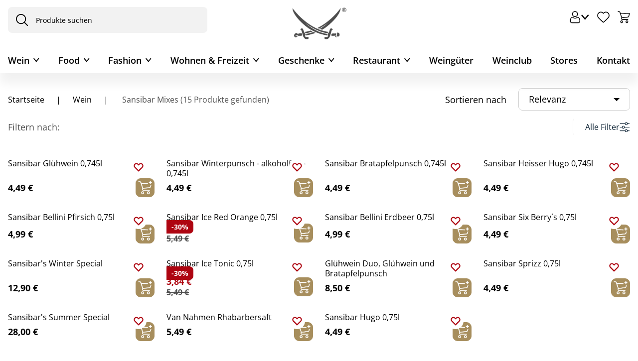

--- FILE ---
content_type: text/html; charset=utf-8
request_url: https://www.sansibar.de/sansibar/de/Wein/Sansibar-Mixes/c/0000100009
body_size: 75474
content:
<!DOCTYPE html><html lang="de" dir="ltr"><head>
    <meta charset="utf-8">
    <title>Sansibar Mixes (15 Produkte gefunden)</title>
    <base href="/">
    <meta name="viewport" content="width=device-width, initial-scale=1, maximum-scale=1">
    <meta name="google-site-verification" content="4-E82UHgpR4F_-eMdYSDx0kx1_yEh2YjkOuUmuCfw4Q">
    <meta name="google-site-verification" content="R6B-ZxHOR1nwPYa9aI7pIkMMapz3WxUOUm5eP9kvFBg">
    <link rel="icon" type="image/x-icon" href="favicon.ico">
    <meta name="occ-backend-base-url" content="https://api.sansibar.de">
  <link rel="stylesheet" href="styles-F6SEAHEJ.css"><style ng-app-id="ng">.d-none[_ngcontent-ng-c2064602790]{display:none!important}.d-inline[_ngcontent-ng-c2064602790]{display:inline!important}.d-inline-block[_ngcontent-ng-c2064602790]{display:inline-block!important}.d-block[_ngcontent-ng-c2064602790]{display:block!important}.d-table[_ngcontent-ng-c2064602790]{display:table!important}.d-table-row[_ngcontent-ng-c2064602790]{display:table-row!important}.d-table-cell[_ngcontent-ng-c2064602790]{display:table-cell!important}.d-flex[_ngcontent-ng-c2064602790]{display:flex!important}.d-inline-flex[_ngcontent-ng-c2064602790]{display:inline-flex!important}@media (min-width: 576px){.d-sm-none[_ngcontent-ng-c2064602790]{display:none!important}.d-sm-inline[_ngcontent-ng-c2064602790]{display:inline!important}.d-sm-inline-block[_ngcontent-ng-c2064602790]{display:inline-block!important}.d-sm-block[_ngcontent-ng-c2064602790]{display:block!important}.d-sm-table[_ngcontent-ng-c2064602790]{display:table!important}.d-sm-table-row[_ngcontent-ng-c2064602790]{display:table-row!important}.d-sm-table-cell[_ngcontent-ng-c2064602790]{display:table-cell!important}.d-sm-flex[_ngcontent-ng-c2064602790]{display:flex!important}.d-sm-inline-flex[_ngcontent-ng-c2064602790]{display:inline-flex!important}}@media (min-width: 767px){.d-md-none[_ngcontent-ng-c2064602790]{display:none!important}.d-md-inline[_ngcontent-ng-c2064602790]{display:inline!important}.d-md-inline-block[_ngcontent-ng-c2064602790]{display:inline-block!important}.d-md-block[_ngcontent-ng-c2064602790]{display:block!important}.d-md-table[_ngcontent-ng-c2064602790]{display:table!important}.d-md-table-row[_ngcontent-ng-c2064602790]{display:table-row!important}.d-md-table-cell[_ngcontent-ng-c2064602790]{display:table-cell!important}.d-md-flex[_ngcontent-ng-c2064602790]{display:flex!important}.d-md-inline-flex[_ngcontent-ng-c2064602790]{display:inline-flex!important}}@media (min-width: 1023px){.d-lg-none[_ngcontent-ng-c2064602790]{display:none!important}.d-lg-inline[_ngcontent-ng-c2064602790]{display:inline!important}.d-lg-inline-block[_ngcontent-ng-c2064602790]{display:inline-block!important}.d-lg-block[_ngcontent-ng-c2064602790]{display:block!important}.d-lg-table[_ngcontent-ng-c2064602790]{display:table!important}.d-lg-table-row[_ngcontent-ng-c2064602790]{display:table-row!important}.d-lg-table-cell[_ngcontent-ng-c2064602790]{display:table-cell!important}.d-lg-flex[_ngcontent-ng-c2064602790]{display:flex!important}.d-lg-inline-flex[_ngcontent-ng-c2064602790]{display:inline-flex!important}}@media (min-width: 1440px){.d-xl-none[_ngcontent-ng-c2064602790]{display:none!important}.d-xl-inline[_ngcontent-ng-c2064602790]{display:inline!important}.d-xl-inline-block[_ngcontent-ng-c2064602790]{display:inline-block!important}.d-xl-block[_ngcontent-ng-c2064602790]{display:block!important}.d-xl-table[_ngcontent-ng-c2064602790]{display:table!important}.d-xl-table-row[_ngcontent-ng-c2064602790]{display:table-row!important}.d-xl-table-cell[_ngcontent-ng-c2064602790]{display:table-cell!important}.d-xl-flex[_ngcontent-ng-c2064602790]{display:flex!important}.d-xl-inline-flex[_ngcontent-ng-c2064602790]{display:inline-flex!important}}@media (min-width: 0) and (max-width: 1023px){.container[_ngcontent-ng-c2064602790], .container-xl[_ngcontent-ng-c2064602790], .container-lg[_ngcontent-ng-c2064602790], .container-md[_ngcontent-ng-c2064602790], .container-sm[_ngcontent-ng-c2064602790], .container-xs[_ngcontent-ng-c2064602790], .container-fluid[_ngcontent-ng-c2064602790]{padding-right:16px;padding-left:16px}.row[_ngcontent-ng-c2064602790]{margin-left:-8px;margin-right:-8px}.row[_ngcontent-ng-c2064602790] > .col[_ngcontent-ng-c2064602790], .row[_ngcontent-ng-c2064602790] > [class*=col-][_ngcontent-ng-c2064602790]{padding-right:8px;padding-left:8px}}@media (min-width: 1023px){.container[_ngcontent-ng-c2064602790], .container-xl[_ngcontent-ng-c2064602790], .container-lg[_ngcontent-ng-c2064602790], .container-md[_ngcontent-ng-c2064602790], .container-sm[_ngcontent-ng-c2064602790], .container-xs[_ngcontent-ng-c2064602790], .container-fluid[_ngcontent-ng-c2064602790]{padding-right:24px;padding-left:24px}.row[_ngcontent-ng-c2064602790]{margin-left:-12px;margin-right:-12px}.row[_ngcontent-ng-c2064602790] > .col[_ngcontent-ng-c2064602790], .row[_ngcontent-ng-c2064602790] > [class*=col-][_ngcontent-ng-c2064602790]{padding-right:12px;padding-left:12px}}.container[_ngcontent-ng-c2064602790], .container-xl[_ngcontent-ng-c2064602790], .container-lg[_ngcontent-ng-c2064602790], .container-md[_ngcontent-ng-c2064602790], .container-sm[_ngcontent-ng-c2064602790], .container-xs[_ngcontent-ng-c2064602790]{max-width:1440px}.container-xs[_ngcontent-ng-c2064602790]{max-width:0}.container-sm[_ngcontent-ng-c2064602790]{max-width:576px}.container-md[_ngcontent-ng-c2064602790]{max-width:767px}.container-lg[_ngcontent-ng-c2064602790]{max-width:1023px}.container-xl[_ngcontent-ng-c2064602790]{max-width:1440px}main[_ngcontent-ng-c2064602790]   .container-fluid[_ngcontent-ng-c2064602790], .container[_ngcontent-ng-c2064602790]   .container-fluid[_ngcontent-ng-c2064602790], .container-xs[_ngcontent-ng-c2064602790]   .container-fluid[_ngcontent-ng-c2064602790], .container-sm[_ngcontent-ng-c2064602790]   .container-fluid[_ngcontent-ng-c2064602790], .container-md[_ngcontent-ng-c2064602790]   .container-fluid[_ngcontent-ng-c2064602790], .container-lg[_ngcontent-ng-c2064602790]   .container-fluid[_ngcontent-ng-c2064602790], .container-xl[_ngcontent-ng-c2064602790]   .container-fluid[_ngcontent-ng-c2064602790]{width:100vw;margin-left:calc(50% - 50vw);margin-right:calc(50% - 50vw)}main[_ngcontent-ng-c2064602790]   .container-xl[_ngcontent-ng-c2064602790], .container[_ngcontent-ng-c2064602790]   .container-xl[_ngcontent-ng-c2064602790], .container-xs[_ngcontent-ng-c2064602790]   .container-xl[_ngcontent-ng-c2064602790], .container-sm[_ngcontent-ng-c2064602790]   .container-xl[_ngcontent-ng-c2064602790], .container-md[_ngcontent-ng-c2064602790]   .container-xl[_ngcontent-ng-c2064602790], .container-lg[_ngcontent-ng-c2064602790]   .container-xl[_ngcontent-ng-c2064602790], .container-xl[_ngcontent-ng-c2064602790]   .container-xl[_ngcontent-ng-c2064602790]{margin-right:auto;margin-left:auto;width:auto}main[_ngcontent-ng-c2064602790]{width:100%;padding-right:1rem;padding-left:1rem;margin-right:auto;margin-left:auto;max-width:1440px;padding-bottom:1.25rem}main[_ngcontent-ng-c2064602790]   cx-page-layout[_ngcontent-ng-c2064602790]{display:flex;flex-wrap:wrap;margin-right:-1rem;margin-left:-1rem}main[_ngcontent-ng-c2064602790]   cx-page-slot[_ngcontent-ng-c2064602790]{width:100%}app-footer[_ngcontent-ng-c2064602790]{width:100%}body[_ngcontent-ng-c2064602790]{--cx-color-primary: #000;--cx-color-text: #000;--cx-color-background: #fff;--cx-page-width-max: 1440px;--cx-font-size: 1.125rem;--cx-color-primary-accent: #fff;font-size:1.125rem;line-height:normal;color:#000;margin:0;overflow-x:hidden}@media (max-width: 1022.98px){body[_ngcontent-ng-c2064602790]{--cx-font-size: .875rem;font-size:.875rem}}body[_ngcontent-ng-c2064602790]   cx-page-layout[_ngcontent-ng-c2064602790]{color:#000}body[_ngcontent-ng-c2064602790]   cx-page-layout[_ngcontent-ng-c2064602790]   cx-page-slot[_ngcontent-ng-c2064602790]{color:#000}body[_ngcontent-ng-c2064602790]   cx-page-layout.footer[_ngcontent-ng-c2064602790]{color:#000;background-color:#f2f2f2!important}body[_ngcontent-ng-c2064602790]   cx-page-layout[_ngcontent-ng-c2064602790]   cx-page-slot.Section1[_ngcontent-ng-c2064602790]{margin-top:unset!important}body[_ngcontent-ng-c2064602790]   cx-page-layout[_ngcontent-ng-c2064602790]   cx-page-slot.Section1[_ngcontent-ng-c2064602790]   .previous[_ngcontent-ng-c2064602790]{position:relative!important}body[_ngcontent-ng-c2064602790]   cx-page-layout[_ngcontent-ng-c2064602790]   cx-page-slot.Section1[_ngcontent-ng-c2064602790]   .next[_ngcontent-ng-c2064602790]{position:relative!important}body[_ngcontent-ng-c2064602790]   cx-page-layout[_ngcontent-ng-c2064602790]   cx-page-slot.Section1[_ngcontent-ng-c2064602790]   .indicators[_ngcontent-ng-c2064602790]{margin-top:unset}body[_ngcontent-ng-c2064602790]   cx-page-layout[_ngcontent-ng-c2064602790]   cx-page-slot.Section2A[_ngcontent-ng-c2064602790]{--cx-flex-basis: unset !important;max-width:var(--cx-page-width-max)!important;margin-top:30px}body[_ngcontent-ng-c2064602790]   cx-generic-link[_ngcontent-ng-c2064602790]   a[_ngcontent-ng-c2064602790]{min-height:unset}body[_ngcontent-ng-c2064602790]   a[_ngcontent-ng-c2064602790]{min-height:unset!important;min-width:unset!important}body[_ngcontent-ng-c2064602790]   a[_ngcontent-ng-c2064602790]:hover{text-decoration:none}body.no-scroll[_ngcontent-ng-c2064602790]{overflow-y:hidden}body.no-scroll[_ngcontent-ng-c2064602790]   .sorting-container[_ngcontent-ng-c2064602790]{z-index:1!important}body[_ngcontent-ng-c2064602790]   app-icon[_ngcontent-ng-c2064602790]{display:flex;align-items:center;justify-content:center}@media (max-width: 1022.98px){[_nghost-ng-c2064602790]     cx-added-to-cart-dialog .cx-dialog-actions{padding:0 1.875rem}}[_nghost-ng-c2064602790]     .swiper-button-lock, [_nghost-ng-c2064602790]     .swiper-pagination-lock{display:none!important}[_nghost-ng-c2064602790]     .blue-background{padding-left:0;counter-reset:list-counter}@media (max-width: 1022.98px){[_nghost-ng-c2064602790]     .blue-background{margin-left:-1rem;margin-right:-1rem}}[_nghost-ng-c2064602790]     .blue-background li{list-style:none;position:relative;padding:1.25rem 1.25rem 1.25rem 2.5rem;margin-bottom:.625rem;background:#f9f9fd;border-radius:1.25rem}@media (max-width: 1022.98px){[_nghost-ng-c2064602790]     .blue-background li{border-radius:0}}[_nghost-ng-c2064602790]     .blue-background li:before{content:counter(list-counter) ".";counter-increment:list-counter;position:absolute;left:1.25rem}[_nghost-ng-c2064602790]     input::placeholder{color:#000}[_nghost-ng-c2064602790]     input:-ms-input-placeholder{color:#000}[_nghost-ng-c2064602790]     input::-ms-input-placeholder{color:#000}[_nghost-ng-c2064602790]     input::-webkit-input-placeholder{color:#000}[_nghost-ng-c2064602790]     input::-moz-placeholder{color:#000;opacity:1}[_nghost-ng-c2064602790]     .modal-dialog{margin:auto;height:100%;display:flex;align-items:center}@media (max-width: 766.98px){[_nghost-ng-c2064602790]     .modal-dialog{align-items:flex-end}}[_nghost-ng-c2064602790]     .modal-dialog .modal-content{padding:1rem;border-radius:.5rem}[_nghost-ng-c2064602790]     .gold-modal .modal-dialog{max-width:43.25rem}[_nghost-ng-c2064602790]     .gold-modal .modal-dialog .modal-content{padding:0;border-radius:1.25rem;overflow:hidden}[_nghost-ng-c2064602790]     .gold-modal .modal-dialog .modal-content .modal-container .modal-top{padding:1.25rem 1.875rem;color:#fff;background:#a78e5d}[_nghost-ng-c2064602790]     .gold-modal .modal-dialog .modal-content .modal-container .modal-top .close-button{color:#fff}[_nghost-ng-c2064602790]     .gold-modal .modal-dialog .modal-content .modal-container .inner-content{padding:1.875rem 1.875rem 1rem;max-height:70vh;max-height:70dvh;overflow:auto}[_nghost-ng-c2064602790]     .gold-modal .modal-dialog .modal-content .modal-container h2{font-size:1.375rem!important}[_nghost-ng-c2064602790]     .info-modal .modal-dialog{max-width:80vw}@media (max-width: 766.98px){[_nghost-ng-c2064602790]     .info-modal .modal-dialog{max-width:100vw}}[_nghost-ng-c2064602790]     .info-modal .modal-dialog .modal-content{padding:0;border-radius:1.25rem;overflow:hidden}[_nghost-ng-c2064602790]     .info-modal .modal-dialog .modal-content .modal-container .modal-top{padding:1.25rem 1.875rem;color:#fff;background:#a78e5d}[_nghost-ng-c2064602790]     .info-modal .modal-dialog .modal-content .modal-container .modal-top .close-button{color:#fff}[_nghost-ng-c2064602790]     .info-modal .modal-dialog .modal-content .modal-container .inner-content{padding:1.875rem 1.875rem 1rem;max-height:70vh;max-height:70dvh;overflow:auto;overflow-x:hidden}[_nghost-ng-c2064602790]     .info-modal .modal-dialog .modal-content .modal-container h2{font-size:1.375rem!important}[_nghost-ng-c2064602790]     .full-screen-modal .modal-dialog{width:100%;max-width:100vw}[_nghost-ng-c2064602790]     .full-screen-modal .modal-content{border-radius:0;top:0;height:100%;padding:0}[_nghost-ng-c2064602790]     .full-screen-modal .modal-content .modal-container{height:100%}[_nghost-ng-c2064602790]     .full-screen-modal .modal-content .modal-container .modal-top{position:absolute;right:1rem;top:1rem;z-index:100}[_nghost-ng-c2064602790]     .full-screen-modal .modal-content .modal-container .inner-content{padding:0}[_nghost-ng-c2064602790]     .full-screen-modal .modal-content .modal-container .images-container{height:100%;display:flex;flex-wrap:wrap;align-items:center}@media (min-width: 767px){[_nghost-ng-c2064602790]     .full-screen-modal .modal-content{height:100%;max-height:100vh!important;max-height:100dvh!important}[_nghost-ng-c2064602790]     .full-screen-modal .modal-content .inner-content{max-height:100vh;max-height:100dvh}}[_nghost-ng-c2064602790]     .consents-modal .modal-dialog{max-width:43.25rem}[_nghost-ng-c2064602790]     .consents-modal .modal-dialog .modal-content{padding:1.875rem;border-radius:1.25rem;overflow:hidden;background-color:#f9f9fd;border-top:2px solid #a78e5d}@media (max-width: 766.98px){[_nghost-ng-c2064602790]     .consents-modal .modal-dialog .modal-content{padding:1.25rem .875rem}}[_nghost-ng-c2064602790]     .consents-modal .modal-dialog .modal-content .modal-container .modal-top{padding:0}[_nghost-ng-c2064602790]     .consents-modal .modal-dialog .modal-content .modal-container .inner-content{padding:0;max-height:70vh;max-height:70dvh;overflow:auto}[_nghost-ng-c2064602790]     .consents-modal .modal-dialog .modal-content .modal-container h2{font-size:1.125rem!important}[_nghost-ng-c2064602790]     .mobile-navigation-modal .modal-content{padding:0;border-radius:1.25rem 1.25rem 0 0}[_nghost-ng-c2064602790]     .mobile-navigation-modal .modal-content .modal-container .modal-top{border-radius:1.25rem 1.25rem 0 0;padding:.875rem;background-color:#f9f9fd;border-bottom:1px solid rgba(167,142,93,.2)}[_nghost-ng-c2064602790]     .mobile-navigation-modal .modal-content .modal-container .modal-top .modal-title h2{font-size:1rem;font-weight:400}[_nghost-ng-c2064602790]     :focus{outline:unset}[_nghost-ng-c2064602790]     swiper-container{--swiper-theme-color: #000;--swiper-navigation-size: 17px;--swiper-navigation-color: #000;--swiper-navigation-top-offset: 50%;--swiper-navigation-sides-offset: .5rem;--swiper-pagination-bottom: 1.5rem}@media (max-width: 1022.98px){[_nghost-ng-c2064602790]     swiper-container{--swiper-pagination-bottom: 1rem}}[_nghost-ng-c2064602790]     swiper-container::part(button-prev), [_nghost-ng-c2064602790]     swiper-container::part(button-next){padding:10px 13px;background-color:#fff;border-radius:50%}[_nghost-ng-c2064602790]     cx-global-message{top:160px}[_nghost-ng-c2064602790]     cx-sorting{width:14rem}[_nghost-ng-c2064602790]     cx-sorting .ng-select-container{padding:.5rem 1.25rem!important;background-color:transparent;border:1px solid #d0d0d0!important}[_nghost-ng-c2064602790]     .ng-select{border-radius:.5rem}[_nghost-ng-c2064602790]     .ng-select .ng-arrow-wrapper{display:flex;width:unset;padding:0!important}[_nghost-ng-c2064602790]     .ng-select .ng-arrow-wrapper .ng-arrow{border-color:#000 transparent transparent;border-style:solid;border-width:.375rem .375rem 0}[_nghost-ng-c2064602790]     .ng-select .ng-select-container{border-radius:.5rem;color:#000;border:1px solid #000}[_nghost-ng-c2064602790]     .ng-select .ng-option{padding:1rem .875rem;color:#000}[_nghost-ng-c2064602790]     .ng-select-opened .ng-arrow{rotate:180deg}[_nghost-ng-c2064602790]     .ng-select-opened .ng-select-container{background-color:transparent}[_nghost-ng-c2064602790]     .ng-select-container{padding:.625rem 1rem!important;background-color:transparent}[_nghost-ng-c2064602790]     .ng-value-container{padding:0!important;line-height:1.5}[_nghost-ng-c2064602790]     .ng-value-container .ng-placeholder{color:#4d4d4d!important}[_nghost-ng-c2064602790]     .ng-select-focused{outline:none;outline-style:none}[_nghost-ng-c2064602790]     .ng-select-focused .ng-select-container{box-shadow:none!important;border-color:#000!important}@media (max-width: 1022.98px){[_nghost-ng-c2064602790]     .form-check{padding-inline-start:2rem}}[_nghost-ng-c2064602790]     .form-check input[type=checkbox]{border-width:1px;border-color:#4d4d4d;width:1.5rem;height:1.5rem}[_nghost-ng-c2064602790]     .form-check input[type=checkbox]:checked{border-color:#4d4d4d;background-color:#4d4d4d}[_nghost-ng-c2064602790]     .form-check input[type=checkbox]:checked:after{top:8px;left:6px;height:5px;width:11px}[_nghost-ng-c2064602790]     .form-container{color:#4d4d4d;font-size:1rem}@media (max-width: 766.98px){[_nghost-ng-c2064602790]     .form-container{font-size:.875rem}}[_nghost-ng-c2064602790]     .custom-form-control{border-radius:.5rem;border:1px solid #4d4d4d;color:#4d4d4d;padding:1rem .875rem;background-color:transparent}[_nghost-ng-c2064602790]     .custom-form-control:focus{border:1px solid #a78e5d}[_nghost-ng-c2064602790]     .custom-form-control::placeholder{color:#4d4d4d}[_nghost-ng-c2064602790]     .custom-form-control .ng-invalid.ng-touched{border:1px solid #ae0511!important}[_nghost-ng-c2064602790]     .label-content-required:after{content:"*";color:#ae0511}[_nghost-ng-c2064602790]     ngb-datepicker{width:100%}[_nghost-ng-c2064602790]     ngb-datepicker .ngb-dp-arrow{align-items:center}[_nghost-ng-c2064602790]     ngb-datepicker .ngb-dp-day, [_nghost-ng-c2064602790]     ngb-datepicker .ngb-dp-weekday, [_nghost-ng-c2064602790]     ngb-datepicker .ngb-dp-week-number, [_nghost-ng-c2064602790]     ngb-datepicker .ngb-dp-month{width:100%}.breadcrumb-container[_ngcontent-ng-c2064602790]{display:flex;flex-direction:column}.breadcrumb-container[_ngcontent-ng-c2064602790]   nav[_ngcontent-ng-c2064602790]{font-size:var(--cx-font-size, .875rem);padding:0;display:flex;justify-content:flex-start;white-space:nowrap;overflow:auto;font-size:1rem;font-weight:400;-ms-overflow-style:none;scrollbar-width:none}@media (max-width: 1022.98px){.breadcrumb-container[_ngcontent-ng-c2064602790]   nav[_ngcontent-ng-c2064602790]{font-size:.875rem}}.breadcrumb-container[_ngcontent-ng-c2064602790]   nav[_ngcontent-ng-c2064602790]::-webkit-scrollbar{display:none}.breadcrumb-container[_ngcontent-ng-c2064602790]   nav[_ngcontent-ng-c2064602790]   ol[_ngcontent-ng-c2064602790]{justify-content:flex-start;flex-wrap:wrap;list-style:none;padding-inline-start:0;margin:0}.breadcrumb-container[_ngcontent-ng-c2064602790]   nav[_ngcontent-ng-c2064602790]   ol[_ngcontent-ng-c2064602790]   li[_ngcontent-ng-c2064602790]{display:contents;color:#000}.breadcrumb-container[_ngcontent-ng-c2064602790]   nav[_ngcontent-ng-c2064602790]   ol[_ngcontent-ng-c2064602790]   li[_ngcontent-ng-c2064602790]   a[_ngcontent-ng-c2064602790]{padding:0;text-wrap:wrap;display:inline}.breadcrumb-container[_ngcontent-ng-c2064602790]   nav[_ngcontent-ng-c2064602790]   ol[_ngcontent-ng-c2064602790]   li[_ngcontent-ng-c2064602790]:last-child{color:#4d4d4d}.breadcrumb-container[_ngcontent-ng-c2064602790]   nav[_ngcontent-ng-c2064602790]   ol[_ngcontent-ng-c2064602790]   li[_ngcontent-ng-c2064602790]:last-child   a[_ngcontent-ng-c2064602790]{padding-right:0}.breadcrumb-container[_ngcontent-ng-c2064602790]   nav[_ngcontent-ng-c2064602790]   ol[_ngcontent-ng-c2064602790]   li[_ngcontent-ng-c2064602790]:first-child   a[_ngcontent-ng-c2064602790]{padding-left:0}.breadcrumb-container[_ngcontent-ng-c2064602790]   nav[_ngcontent-ng-c2064602790]   ol[_ngcontent-ng-c2064602790]   li[_ngcontent-ng-c2064602790]:not(:last-child):after{content:"|";display:inline-block;padding:0 1.5rem}@media (max-width: 1022.98px){.breadcrumb-container[_ngcontent-ng-c2064602790]   nav[_ngcontent-ng-c2064602790]   ol[_ngcontent-ng-c2064602790]   li[_ngcontent-ng-c2064602790]:not(:last-child):after{padding:0 .875rem}}.modal-bottom-content[_ngcontent-ng-c2064602790]{padding:1.875rem;box-shadow:0 -4px 40px #0000000f}.modal-bottom-content[_ngcontent-ng-c2064602790]   .submit-button[_ngcontent-ng-c2064602790]{display:flex;align-items:center;gap:.625rem;padding:1.25rem .875rem;width:fit-content}@media (max-width: 766.98px){.modal-bottom-content[_ngcontent-ng-c2064602790]   .submit-button[_ngcontent-ng-c2064602790]{width:100%}}.picker-selector[_ngcontent-ng-c2064602790]{position:relative}.calendar-icon[_ngcontent-ng-c2064602790]{position:absolute;bottom:.8rem;right:.8rem;cursor:pointer}  cx-storefront.start-navigating:after{animation:none;display:none!important}  cx-storefront.start-navigating:before{height:0!important}  cx-storefront.stop-navigating:after{display:none!important}  cx-storefront.stop-navigating:before{height:0!important}.wineclub-banner[_ngcontent-ng-c2064602790]{background:#a78e5d;color:#fff;text-align:center;padding:.75rem;font-size:.875rem}@media (max-width: 1022.98px){.wineclub-banner[_ngcontent-ng-c2064602790]{font-size:13px;line-height:normal}}








</style><style ng-app-id="ng">.d-none[_ngcontent-ng-c3646597261]{display:none!important}.d-inline[_ngcontent-ng-c3646597261]{display:inline!important}.d-inline-block[_ngcontent-ng-c3646597261]{display:inline-block!important}.d-block[_ngcontent-ng-c3646597261]{display:block!important}.d-table[_ngcontent-ng-c3646597261]{display:table!important}.d-table-row[_ngcontent-ng-c3646597261]{display:table-row!important}.d-table-cell[_ngcontent-ng-c3646597261]{display:table-cell!important}.d-flex[_ngcontent-ng-c3646597261]{display:flex!important}.d-inline-flex[_ngcontent-ng-c3646597261]{display:inline-flex!important}@media (min-width: 576px){.d-sm-none[_ngcontent-ng-c3646597261]{display:none!important}.d-sm-inline[_ngcontent-ng-c3646597261]{display:inline!important}.d-sm-inline-block[_ngcontent-ng-c3646597261]{display:inline-block!important}.d-sm-block[_ngcontent-ng-c3646597261]{display:block!important}.d-sm-table[_ngcontent-ng-c3646597261]{display:table!important}.d-sm-table-row[_ngcontent-ng-c3646597261]{display:table-row!important}.d-sm-table-cell[_ngcontent-ng-c3646597261]{display:table-cell!important}.d-sm-flex[_ngcontent-ng-c3646597261]{display:flex!important}.d-sm-inline-flex[_ngcontent-ng-c3646597261]{display:inline-flex!important}}@media (min-width: 767px){.d-md-none[_ngcontent-ng-c3646597261]{display:none!important}.d-md-inline[_ngcontent-ng-c3646597261]{display:inline!important}.d-md-inline-block[_ngcontent-ng-c3646597261]{display:inline-block!important}.d-md-block[_ngcontent-ng-c3646597261]{display:block!important}.d-md-table[_ngcontent-ng-c3646597261]{display:table!important}.d-md-table-row[_ngcontent-ng-c3646597261]{display:table-row!important}.d-md-table-cell[_ngcontent-ng-c3646597261]{display:table-cell!important}.d-md-flex[_ngcontent-ng-c3646597261]{display:flex!important}.d-md-inline-flex[_ngcontent-ng-c3646597261]{display:inline-flex!important}}@media (min-width: 1023px){.d-lg-none[_ngcontent-ng-c3646597261]{display:none!important}.d-lg-inline[_ngcontent-ng-c3646597261]{display:inline!important}.d-lg-inline-block[_ngcontent-ng-c3646597261]{display:inline-block!important}.d-lg-block[_ngcontent-ng-c3646597261]{display:block!important}.d-lg-table[_ngcontent-ng-c3646597261]{display:table!important}.d-lg-table-row[_ngcontent-ng-c3646597261]{display:table-row!important}.d-lg-table-cell[_ngcontent-ng-c3646597261]{display:table-cell!important}.d-lg-flex[_ngcontent-ng-c3646597261]{display:flex!important}.d-lg-inline-flex[_ngcontent-ng-c3646597261]{display:inline-flex!important}}@media (min-width: 1440px){.d-xl-none[_ngcontent-ng-c3646597261]{display:none!important}.d-xl-inline[_ngcontent-ng-c3646597261]{display:inline!important}.d-xl-inline-block[_ngcontent-ng-c3646597261]{display:inline-block!important}.d-xl-block[_ngcontent-ng-c3646597261]{display:block!important}.d-xl-table[_ngcontent-ng-c3646597261]{display:table!important}.d-xl-table-row[_ngcontent-ng-c3646597261]{display:table-row!important}.d-xl-table-cell[_ngcontent-ng-c3646597261]{display:table-cell!important}.d-xl-flex[_ngcontent-ng-c3646597261]{display:flex!important}.d-xl-inline-flex[_ngcontent-ng-c3646597261]{display:inline-flex!important}}@media (min-width: 0) and (max-width: 1023px){.container[_ngcontent-ng-c3646597261], .container-xl[_ngcontent-ng-c3646597261], .container-lg[_ngcontent-ng-c3646597261], .container-md[_ngcontent-ng-c3646597261], .container-sm[_ngcontent-ng-c3646597261], .container-xs[_ngcontent-ng-c3646597261], .container-fluid[_ngcontent-ng-c3646597261]{padding-right:16px;padding-left:16px}.row[_ngcontent-ng-c3646597261]{margin-left:-8px;margin-right:-8px}.row[_ngcontent-ng-c3646597261] > .col[_ngcontent-ng-c3646597261], .row[_ngcontent-ng-c3646597261] > [class*=col-][_ngcontent-ng-c3646597261]{padding-right:8px;padding-left:8px}}@media (min-width: 1023px){.container[_ngcontent-ng-c3646597261], .container-xl[_ngcontent-ng-c3646597261], .container-lg[_ngcontent-ng-c3646597261], .container-md[_ngcontent-ng-c3646597261], .container-sm[_ngcontent-ng-c3646597261], .container-xs[_ngcontent-ng-c3646597261], .container-fluid[_ngcontent-ng-c3646597261]{padding-right:24px;padding-left:24px}.row[_ngcontent-ng-c3646597261]{margin-left:-12px;margin-right:-12px}.row[_ngcontent-ng-c3646597261] > .col[_ngcontent-ng-c3646597261], .row[_ngcontent-ng-c3646597261] > [class*=col-][_ngcontent-ng-c3646597261]{padding-right:12px;padding-left:12px}}.container[_ngcontent-ng-c3646597261], .container-xl[_ngcontent-ng-c3646597261], .container-lg[_ngcontent-ng-c3646597261], .container-md[_ngcontent-ng-c3646597261], .container-sm[_ngcontent-ng-c3646597261], .container-xs[_ngcontent-ng-c3646597261]{max-width:1440px}.container-xs[_ngcontent-ng-c3646597261]{max-width:0}.container-sm[_ngcontent-ng-c3646597261]{max-width:576px}.container-md[_ngcontent-ng-c3646597261]{max-width:767px}.container-lg[_ngcontent-ng-c3646597261]{max-width:1023px}.container-xl[_ngcontent-ng-c3646597261]{max-width:1440px}main[_ngcontent-ng-c3646597261]   .container-fluid[_ngcontent-ng-c3646597261], .container[_ngcontent-ng-c3646597261]   .container-fluid[_ngcontent-ng-c3646597261], .container-xs[_ngcontent-ng-c3646597261]   .container-fluid[_ngcontent-ng-c3646597261], .container-sm[_ngcontent-ng-c3646597261]   .container-fluid[_ngcontent-ng-c3646597261], .container-md[_ngcontent-ng-c3646597261]   .container-fluid[_ngcontent-ng-c3646597261], .container-lg[_ngcontent-ng-c3646597261]   .container-fluid[_ngcontent-ng-c3646597261], .container-xl[_ngcontent-ng-c3646597261]   .container-fluid[_ngcontent-ng-c3646597261]{width:100vw;margin-left:calc(50% - 50vw);margin-right:calc(50% - 50vw)}main[_ngcontent-ng-c3646597261]   .container-xl[_ngcontent-ng-c3646597261], .container[_ngcontent-ng-c3646597261]   .container-xl[_ngcontent-ng-c3646597261], .container-xs[_ngcontent-ng-c3646597261]   .container-xl[_ngcontent-ng-c3646597261], .container-sm[_ngcontent-ng-c3646597261]   .container-xl[_ngcontent-ng-c3646597261], .container-md[_ngcontent-ng-c3646597261]   .container-xl[_ngcontent-ng-c3646597261], .container-lg[_ngcontent-ng-c3646597261]   .container-xl[_ngcontent-ng-c3646597261], .container-xl[_ngcontent-ng-c3646597261]   .container-xl[_ngcontent-ng-c3646597261]{margin-right:auto;margin-left:auto;width:auto}main[_ngcontent-ng-c3646597261]{width:100%;padding-right:1rem;padding-left:1rem;margin-right:auto;margin-left:auto;max-width:1440px;padding-bottom:1.25rem}main[_ngcontent-ng-c3646597261]   cx-page-layout[_ngcontent-ng-c3646597261]{display:flex;flex-wrap:wrap;margin-right:-1rem;margin-left:-1rem}main[_ngcontent-ng-c3646597261]   cx-page-slot[_ngcontent-ng-c3646597261]{width:100%}app-footer[_ngcontent-ng-c3646597261]{width:100%}body[_ngcontent-ng-c3646597261]{--cx-color-primary: #000;--cx-color-text: #000;--cx-color-background: #fff;--cx-page-width-max: 1440px;--cx-font-size: 1.125rem;--cx-color-primary-accent: #fff;font-size:1.125rem;line-height:normal;color:#000;margin:0;overflow-x:hidden}@media (max-width: 1022.98px){body[_ngcontent-ng-c3646597261]{--cx-font-size: .875rem;font-size:.875rem}}body[_ngcontent-ng-c3646597261]   cx-page-layout[_ngcontent-ng-c3646597261]{color:#000}body[_ngcontent-ng-c3646597261]   cx-page-layout[_ngcontent-ng-c3646597261]   cx-page-slot[_ngcontent-ng-c3646597261]{color:#000}body[_ngcontent-ng-c3646597261]   cx-page-layout.footer[_ngcontent-ng-c3646597261]{color:#000;background-color:#f2f2f2!important}body[_ngcontent-ng-c3646597261]   cx-page-layout[_ngcontent-ng-c3646597261]   cx-page-slot.Section1[_ngcontent-ng-c3646597261]{margin-top:unset!important}body[_ngcontent-ng-c3646597261]   cx-page-layout[_ngcontent-ng-c3646597261]   cx-page-slot.Section1[_ngcontent-ng-c3646597261]   .previous[_ngcontent-ng-c3646597261]{position:relative!important}body[_ngcontent-ng-c3646597261]   cx-page-layout[_ngcontent-ng-c3646597261]   cx-page-slot.Section1[_ngcontent-ng-c3646597261]   .next[_ngcontent-ng-c3646597261]{position:relative!important}body[_ngcontent-ng-c3646597261]   cx-page-layout[_ngcontent-ng-c3646597261]   cx-page-slot.Section1[_ngcontent-ng-c3646597261]   .indicators[_ngcontent-ng-c3646597261]{margin-top:unset}body[_ngcontent-ng-c3646597261]   cx-page-layout[_ngcontent-ng-c3646597261]   cx-page-slot.Section2A[_ngcontent-ng-c3646597261]{--cx-flex-basis: unset !important;max-width:var(--cx-page-width-max)!important;margin-top:30px}body[_ngcontent-ng-c3646597261]   cx-generic-link[_ngcontent-ng-c3646597261]   a[_ngcontent-ng-c3646597261]{min-height:unset}body[_ngcontent-ng-c3646597261]   a[_ngcontent-ng-c3646597261]{min-height:unset!important;min-width:unset!important}body[_ngcontent-ng-c3646597261]   a[_ngcontent-ng-c3646597261]:hover{text-decoration:none}body.no-scroll[_ngcontent-ng-c3646597261]{overflow-y:hidden}body.no-scroll[_ngcontent-ng-c3646597261]   .sorting-container[_ngcontent-ng-c3646597261]{z-index:1!important}body[_ngcontent-ng-c3646597261]   app-icon[_ngcontent-ng-c3646597261]{display:flex;align-items:center;justify-content:center}@media (max-width: 1022.98px){[_nghost-ng-c3646597261]     cx-added-to-cart-dialog .cx-dialog-actions{padding:0 1.875rem}}[_nghost-ng-c3646597261]     .swiper-button-lock, [_nghost-ng-c3646597261]     .swiper-pagination-lock{display:none!important}[_nghost-ng-c3646597261]     .blue-background{padding-left:0;counter-reset:list-counter}@media (max-width: 1022.98px){[_nghost-ng-c3646597261]     .blue-background{margin-left:-1rem;margin-right:-1rem}}[_nghost-ng-c3646597261]     .blue-background li{list-style:none;position:relative;padding:1.25rem 1.25rem 1.25rem 2.5rem;margin-bottom:.625rem;background:#f9f9fd;border-radius:1.25rem}@media (max-width: 1022.98px){[_nghost-ng-c3646597261]     .blue-background li{border-radius:0}}[_nghost-ng-c3646597261]     .blue-background li:before{content:counter(list-counter) ".";counter-increment:list-counter;position:absolute;left:1.25rem}[_nghost-ng-c3646597261]     input::placeholder{color:#000}[_nghost-ng-c3646597261]     input:-ms-input-placeholder{color:#000}[_nghost-ng-c3646597261]     input::-ms-input-placeholder{color:#000}[_nghost-ng-c3646597261]     input::-webkit-input-placeholder{color:#000}[_nghost-ng-c3646597261]     input::-moz-placeholder{color:#000;opacity:1}[_nghost-ng-c3646597261]     .modal-dialog{margin:auto;height:100%;display:flex;align-items:center}@media (max-width: 766.98px){[_nghost-ng-c3646597261]     .modal-dialog{align-items:flex-end}}[_nghost-ng-c3646597261]     .modal-dialog .modal-content{padding:1rem;border-radius:.5rem}[_nghost-ng-c3646597261]     .gold-modal .modal-dialog{max-width:43.25rem}[_nghost-ng-c3646597261]     .gold-modal .modal-dialog .modal-content{padding:0;border-radius:1.25rem;overflow:hidden}[_nghost-ng-c3646597261]     .gold-modal .modal-dialog .modal-content .modal-container .modal-top{padding:1.25rem 1.875rem;color:#fff;background:#a78e5d}[_nghost-ng-c3646597261]     .gold-modal .modal-dialog .modal-content .modal-container .modal-top .close-button{color:#fff}[_nghost-ng-c3646597261]     .gold-modal .modal-dialog .modal-content .modal-container .inner-content{padding:1.875rem 1.875rem 1rem;max-height:70vh;max-height:70dvh;overflow:auto}[_nghost-ng-c3646597261]     .gold-modal .modal-dialog .modal-content .modal-container h2{font-size:1.375rem!important}[_nghost-ng-c3646597261]     .info-modal .modal-dialog{max-width:80vw}@media (max-width: 766.98px){[_nghost-ng-c3646597261]     .info-modal .modal-dialog{max-width:100vw}}[_nghost-ng-c3646597261]     .info-modal .modal-dialog .modal-content{padding:0;border-radius:1.25rem;overflow:hidden}[_nghost-ng-c3646597261]     .info-modal .modal-dialog .modal-content .modal-container .modal-top{padding:1.25rem 1.875rem;color:#fff;background:#a78e5d}[_nghost-ng-c3646597261]     .info-modal .modal-dialog .modal-content .modal-container .modal-top .close-button{color:#fff}[_nghost-ng-c3646597261]     .info-modal .modal-dialog .modal-content .modal-container .inner-content{padding:1.875rem 1.875rem 1rem;max-height:70vh;max-height:70dvh;overflow:auto;overflow-x:hidden}[_nghost-ng-c3646597261]     .info-modal .modal-dialog .modal-content .modal-container h2{font-size:1.375rem!important}[_nghost-ng-c3646597261]     .full-screen-modal .modal-dialog{width:100%;max-width:100vw}[_nghost-ng-c3646597261]     .full-screen-modal .modal-content{border-radius:0;top:0;height:100%;padding:0}[_nghost-ng-c3646597261]     .full-screen-modal .modal-content .modal-container{height:100%}[_nghost-ng-c3646597261]     .full-screen-modal .modal-content .modal-container .modal-top{position:absolute;right:1rem;top:1rem;z-index:100}[_nghost-ng-c3646597261]     .full-screen-modal .modal-content .modal-container .inner-content{padding:0}[_nghost-ng-c3646597261]     .full-screen-modal .modal-content .modal-container .images-container{height:100%;display:flex;flex-wrap:wrap;align-items:center}@media (min-width: 767px){[_nghost-ng-c3646597261]     .full-screen-modal .modal-content{height:100%;max-height:100vh!important;max-height:100dvh!important}[_nghost-ng-c3646597261]     .full-screen-modal .modal-content .inner-content{max-height:100vh;max-height:100dvh}}[_nghost-ng-c3646597261]     .consents-modal .modal-dialog{max-width:43.25rem}[_nghost-ng-c3646597261]     .consents-modal .modal-dialog .modal-content{padding:1.875rem;border-radius:1.25rem;overflow:hidden;background-color:#f9f9fd;border-top:2px solid #a78e5d}@media (max-width: 766.98px){[_nghost-ng-c3646597261]     .consents-modal .modal-dialog .modal-content{padding:1.25rem .875rem}}[_nghost-ng-c3646597261]     .consents-modal .modal-dialog .modal-content .modal-container .modal-top{padding:0}[_nghost-ng-c3646597261]     .consents-modal .modal-dialog .modal-content .modal-container .inner-content{padding:0;max-height:70vh;max-height:70dvh;overflow:auto}[_nghost-ng-c3646597261]     .consents-modal .modal-dialog .modal-content .modal-container h2{font-size:1.125rem!important}[_nghost-ng-c3646597261]     .mobile-navigation-modal .modal-content{padding:0;border-radius:1.25rem 1.25rem 0 0}[_nghost-ng-c3646597261]     .mobile-navigation-modal .modal-content .modal-container .modal-top{border-radius:1.25rem 1.25rem 0 0;padding:.875rem;background-color:#f9f9fd;border-bottom:1px solid rgba(167,142,93,.2)}[_nghost-ng-c3646597261]     .mobile-navigation-modal .modal-content .modal-container .modal-top .modal-title h2{font-size:1rem;font-weight:400}[_nghost-ng-c3646597261]     :focus{outline:unset}[_nghost-ng-c3646597261]     swiper-container{--swiper-theme-color: #000;--swiper-navigation-size: 17px;--swiper-navigation-color: #000;--swiper-navigation-top-offset: 50%;--swiper-navigation-sides-offset: .5rem;--swiper-pagination-bottom: 1.5rem}@media (max-width: 1022.98px){[_nghost-ng-c3646597261]     swiper-container{--swiper-pagination-bottom: 1rem}}[_nghost-ng-c3646597261]     swiper-container::part(button-prev), [_nghost-ng-c3646597261]     swiper-container::part(button-next){padding:10px 13px;background-color:#fff;border-radius:50%}[_nghost-ng-c3646597261]     cx-global-message{top:160px}[_nghost-ng-c3646597261]     cx-sorting{width:14rem}[_nghost-ng-c3646597261]     cx-sorting .ng-select-container{padding:.5rem 1.25rem!important;background-color:transparent;border:1px solid #d0d0d0!important}[_nghost-ng-c3646597261]     .ng-select{border-radius:.5rem}[_nghost-ng-c3646597261]     .ng-select .ng-arrow-wrapper{display:flex;width:unset;padding:0!important}[_nghost-ng-c3646597261]     .ng-select .ng-arrow-wrapper .ng-arrow{border-color:#000 transparent transparent;border-style:solid;border-width:.375rem .375rem 0}[_nghost-ng-c3646597261]     .ng-select .ng-select-container{border-radius:.5rem;color:#000;border:1px solid #000}[_nghost-ng-c3646597261]     .ng-select .ng-option{padding:1rem .875rem;color:#000}[_nghost-ng-c3646597261]     .ng-select-opened .ng-arrow{rotate:180deg}[_nghost-ng-c3646597261]     .ng-select-opened .ng-select-container{background-color:transparent}[_nghost-ng-c3646597261]     .ng-select-container{padding:.625rem 1rem!important;background-color:transparent}[_nghost-ng-c3646597261]     .ng-value-container{padding:0!important;line-height:1.5}[_nghost-ng-c3646597261]     .ng-value-container .ng-placeholder{color:#4d4d4d!important}[_nghost-ng-c3646597261]     .ng-select-focused{outline:none;outline-style:none}[_nghost-ng-c3646597261]     .ng-select-focused .ng-select-container{box-shadow:none!important;border-color:#000!important}@media (max-width: 1022.98px){[_nghost-ng-c3646597261]     .form-check{padding-inline-start:2rem}}[_nghost-ng-c3646597261]     .form-check input[type=checkbox]{border-width:1px;border-color:#4d4d4d;width:1.5rem;height:1.5rem}[_nghost-ng-c3646597261]     .form-check input[type=checkbox]:checked{border-color:#4d4d4d;background-color:#4d4d4d}[_nghost-ng-c3646597261]     .form-check input[type=checkbox]:checked:after{top:8px;left:6px;height:5px;width:11px}[_nghost-ng-c3646597261]     .form-container{color:#4d4d4d;font-size:1rem}@media (max-width: 766.98px){[_nghost-ng-c3646597261]     .form-container{font-size:.875rem}}[_nghost-ng-c3646597261]     .custom-form-control{border-radius:.5rem;border:1px solid #4d4d4d;color:#4d4d4d;padding:1rem .875rem;background-color:transparent}[_nghost-ng-c3646597261]     .custom-form-control:focus{border:1px solid #a78e5d}[_nghost-ng-c3646597261]     .custom-form-control::placeholder{color:#4d4d4d}[_nghost-ng-c3646597261]     .custom-form-control .ng-invalid.ng-touched{border:1px solid #ae0511!important}[_nghost-ng-c3646597261]     .label-content-required:after{content:"*";color:#ae0511}[_nghost-ng-c3646597261]     ngb-datepicker{width:100%}[_nghost-ng-c3646597261]     ngb-datepicker .ngb-dp-arrow{align-items:center}[_nghost-ng-c3646597261]     ngb-datepicker .ngb-dp-day, [_nghost-ng-c3646597261]     ngb-datepicker .ngb-dp-weekday, [_nghost-ng-c3646597261]     ngb-datepicker .ngb-dp-week-number, [_nghost-ng-c3646597261]     ngb-datepicker .ngb-dp-month{width:100%}.breadcrumb-container[_ngcontent-ng-c3646597261]{display:flex;flex-direction:column}.breadcrumb-container[_ngcontent-ng-c3646597261]   nav[_ngcontent-ng-c3646597261]{font-size:var(--cx-font-size, .875rem);padding:0;display:flex;justify-content:flex-start;white-space:nowrap;overflow:auto;font-size:1rem;font-weight:400;-ms-overflow-style:none;scrollbar-width:none}@media (max-width: 1022.98px){.breadcrumb-container[_ngcontent-ng-c3646597261]   nav[_ngcontent-ng-c3646597261]{font-size:.875rem}}.breadcrumb-container[_ngcontent-ng-c3646597261]   nav[_ngcontent-ng-c3646597261]::-webkit-scrollbar{display:none}.breadcrumb-container[_ngcontent-ng-c3646597261]   nav[_ngcontent-ng-c3646597261]   ol[_ngcontent-ng-c3646597261]{justify-content:flex-start;flex-wrap:wrap;list-style:none;padding-inline-start:0;margin:0}.breadcrumb-container[_ngcontent-ng-c3646597261]   nav[_ngcontent-ng-c3646597261]   ol[_ngcontent-ng-c3646597261]   li[_ngcontent-ng-c3646597261]{display:contents;color:#000}.breadcrumb-container[_ngcontent-ng-c3646597261]   nav[_ngcontent-ng-c3646597261]   ol[_ngcontent-ng-c3646597261]   li[_ngcontent-ng-c3646597261]   a[_ngcontent-ng-c3646597261]{padding:0;text-wrap:wrap;display:inline}.breadcrumb-container[_ngcontent-ng-c3646597261]   nav[_ngcontent-ng-c3646597261]   ol[_ngcontent-ng-c3646597261]   li[_ngcontent-ng-c3646597261]:last-child{color:#4d4d4d}.breadcrumb-container[_ngcontent-ng-c3646597261]   nav[_ngcontent-ng-c3646597261]   ol[_ngcontent-ng-c3646597261]   li[_ngcontent-ng-c3646597261]:last-child   a[_ngcontent-ng-c3646597261]{padding-right:0}.breadcrumb-container[_ngcontent-ng-c3646597261]   nav[_ngcontent-ng-c3646597261]   ol[_ngcontent-ng-c3646597261]   li[_ngcontent-ng-c3646597261]:first-child   a[_ngcontent-ng-c3646597261]{padding-left:0}.breadcrumb-container[_ngcontent-ng-c3646597261]   nav[_ngcontent-ng-c3646597261]   ol[_ngcontent-ng-c3646597261]   li[_ngcontent-ng-c3646597261]:not(:last-child):after{content:"|";display:inline-block;padding:0 1.5rem}@media (max-width: 1022.98px){.breadcrumb-container[_ngcontent-ng-c3646597261]   nav[_ngcontent-ng-c3646597261]   ol[_ngcontent-ng-c3646597261]   li[_ngcontent-ng-c3646597261]:not(:last-child):after{padding:0 .875rem}}.modal-bottom-content[_ngcontent-ng-c3646597261]{padding:1.875rem;box-shadow:0 -4px 40px #0000000f}.modal-bottom-content[_ngcontent-ng-c3646597261]   .submit-button[_ngcontent-ng-c3646597261]{display:flex;align-items:center;gap:.625rem;padding:1.25rem .875rem;width:fit-content}@media (max-width: 766.98px){.modal-bottom-content[_ngcontent-ng-c3646597261]   .submit-button[_ngcontent-ng-c3646597261]{width:100%}}.picker-selector[_ngcontent-ng-c3646597261]{position:relative}.calendar-icon[_ngcontent-ng-c3646597261]{position:absolute;bottom:.8rem;right:.8rem;cursor:pointer}[_nghost-ng-c3646597261]{position:absolute;width:100%}.alert[_ngcontent-ng-c3646597261]{cursor:pointer;padding:.75rem 1rem;min-height:unset;color:#000;font-size:.875rem;font-weight:400;margin-bottom:.5rem}.alert-info[_ngcontent-ng-c3646597261], .alert-success[_ngcontent-ng-c3646597261]{background-color:#e9f6e7}.alert-danger[_ngcontent-ng-c3646597261], .alert-warning[_ngcontent-ng-c3646597261]{background-color:#f7e6e8}








</style><style ng-app-id="ng">.d-none[_ngcontent-ng-c950286003]{display:none!important}.d-inline[_ngcontent-ng-c950286003]{display:inline!important}.d-inline-block[_ngcontent-ng-c950286003]{display:inline-block!important}.d-block[_ngcontent-ng-c950286003]{display:block!important}.d-table[_ngcontent-ng-c950286003]{display:table!important}.d-table-row[_ngcontent-ng-c950286003]{display:table-row!important}.d-table-cell[_ngcontent-ng-c950286003]{display:table-cell!important}.d-flex[_ngcontent-ng-c950286003]{display:flex!important}.d-inline-flex[_ngcontent-ng-c950286003]{display:inline-flex!important}@media (min-width: 576px){.d-sm-none[_ngcontent-ng-c950286003]{display:none!important}.d-sm-inline[_ngcontent-ng-c950286003]{display:inline!important}.d-sm-inline-block[_ngcontent-ng-c950286003]{display:inline-block!important}.d-sm-block[_ngcontent-ng-c950286003]{display:block!important}.d-sm-table[_ngcontent-ng-c950286003]{display:table!important}.d-sm-table-row[_ngcontent-ng-c950286003]{display:table-row!important}.d-sm-table-cell[_ngcontent-ng-c950286003]{display:table-cell!important}.d-sm-flex[_ngcontent-ng-c950286003]{display:flex!important}.d-sm-inline-flex[_ngcontent-ng-c950286003]{display:inline-flex!important}}@media (min-width: 767px){.d-md-none[_ngcontent-ng-c950286003]{display:none!important}.d-md-inline[_ngcontent-ng-c950286003]{display:inline!important}.d-md-inline-block[_ngcontent-ng-c950286003]{display:inline-block!important}.d-md-block[_ngcontent-ng-c950286003]{display:block!important}.d-md-table[_ngcontent-ng-c950286003]{display:table!important}.d-md-table-row[_ngcontent-ng-c950286003]{display:table-row!important}.d-md-table-cell[_ngcontent-ng-c950286003]{display:table-cell!important}.d-md-flex[_ngcontent-ng-c950286003]{display:flex!important}.d-md-inline-flex[_ngcontent-ng-c950286003]{display:inline-flex!important}}@media (min-width: 1023px){.d-lg-none[_ngcontent-ng-c950286003]{display:none!important}.d-lg-inline[_ngcontent-ng-c950286003]{display:inline!important}.d-lg-inline-block[_ngcontent-ng-c950286003]{display:inline-block!important}.d-lg-block[_ngcontent-ng-c950286003]{display:block!important}.d-lg-table[_ngcontent-ng-c950286003]{display:table!important}.d-lg-table-row[_ngcontent-ng-c950286003]{display:table-row!important}.d-lg-table-cell[_ngcontent-ng-c950286003]{display:table-cell!important}.d-lg-flex[_ngcontent-ng-c950286003]{display:flex!important}.d-lg-inline-flex[_ngcontent-ng-c950286003]{display:inline-flex!important}}@media (min-width: 1440px){.d-xl-none[_ngcontent-ng-c950286003]{display:none!important}.d-xl-inline[_ngcontent-ng-c950286003]{display:inline!important}.d-xl-inline-block[_ngcontent-ng-c950286003]{display:inline-block!important}.d-xl-block[_ngcontent-ng-c950286003]{display:block!important}.d-xl-table[_ngcontent-ng-c950286003]{display:table!important}.d-xl-table-row[_ngcontent-ng-c950286003]{display:table-row!important}.d-xl-table-cell[_ngcontent-ng-c950286003]{display:table-cell!important}.d-xl-flex[_ngcontent-ng-c950286003]{display:flex!important}.d-xl-inline-flex[_ngcontent-ng-c950286003]{display:inline-flex!important}}@media (min-width: 0) and (max-width: 1023px){.container[_ngcontent-ng-c950286003], .container-xl[_ngcontent-ng-c950286003], .container-lg[_ngcontent-ng-c950286003], .container-md[_ngcontent-ng-c950286003], .container-sm[_ngcontent-ng-c950286003], .container-xs[_ngcontent-ng-c950286003], .container-fluid[_ngcontent-ng-c950286003]{padding-right:16px;padding-left:16px}.row[_ngcontent-ng-c950286003]{margin-left:-8px;margin-right:-8px}.row[_ngcontent-ng-c950286003] > .col[_ngcontent-ng-c950286003], .row[_ngcontent-ng-c950286003] > [class*=col-][_ngcontent-ng-c950286003]{padding-right:8px;padding-left:8px}}@media (min-width: 1023px){.container[_ngcontent-ng-c950286003], .container-xl[_ngcontent-ng-c950286003], .container-lg[_ngcontent-ng-c950286003], .container-md[_ngcontent-ng-c950286003], .container-sm[_ngcontent-ng-c950286003], .container-xs[_ngcontent-ng-c950286003], .container-fluid[_ngcontent-ng-c950286003]{padding-right:24px;padding-left:24px}.row[_ngcontent-ng-c950286003]{margin-left:-12px;margin-right:-12px}.row[_ngcontent-ng-c950286003] > .col[_ngcontent-ng-c950286003], .row[_ngcontent-ng-c950286003] > [class*=col-][_ngcontent-ng-c950286003]{padding-right:12px;padding-left:12px}}.container[_ngcontent-ng-c950286003], .container-xl[_ngcontent-ng-c950286003], .container-lg[_ngcontent-ng-c950286003], .container-md[_ngcontent-ng-c950286003], .container-sm[_ngcontent-ng-c950286003], .container-xs[_ngcontent-ng-c950286003]{max-width:1440px}.container-xs[_ngcontent-ng-c950286003]{max-width:0}.container-sm[_ngcontent-ng-c950286003]{max-width:576px}.container-md[_ngcontent-ng-c950286003]{max-width:767px}.container-lg[_ngcontent-ng-c950286003]{max-width:1023px}.container-xl[_ngcontent-ng-c950286003]{max-width:1440px}main[_ngcontent-ng-c950286003]   .container-fluid[_ngcontent-ng-c950286003], .container[_ngcontent-ng-c950286003]   .container-fluid[_ngcontent-ng-c950286003], .container-xs[_ngcontent-ng-c950286003]   .container-fluid[_ngcontent-ng-c950286003], .container-sm[_ngcontent-ng-c950286003]   .container-fluid[_ngcontent-ng-c950286003], .container-md[_ngcontent-ng-c950286003]   .container-fluid[_ngcontent-ng-c950286003], .container-lg[_ngcontent-ng-c950286003]   .container-fluid[_ngcontent-ng-c950286003], .container-xl[_ngcontent-ng-c950286003]   .container-fluid[_ngcontent-ng-c950286003]{width:100vw;margin-left:calc(50% - 50vw);margin-right:calc(50% - 50vw)}main[_ngcontent-ng-c950286003]   .container-xl[_ngcontent-ng-c950286003], .container[_ngcontent-ng-c950286003]   .container-xl[_ngcontent-ng-c950286003], .container-xs[_ngcontent-ng-c950286003]   .container-xl[_ngcontent-ng-c950286003], .container-sm[_ngcontent-ng-c950286003]   .container-xl[_ngcontent-ng-c950286003], .container-md[_ngcontent-ng-c950286003]   .container-xl[_ngcontent-ng-c950286003], .container-lg[_ngcontent-ng-c950286003]   .container-xl[_ngcontent-ng-c950286003], .container-xl[_ngcontent-ng-c950286003]   .container-xl[_ngcontent-ng-c950286003]{margin-right:auto;margin-left:auto;width:auto}main[_ngcontent-ng-c950286003]{width:100%;padding-right:1rem;padding-left:1rem;margin-right:auto;margin-left:auto;max-width:1440px;padding-bottom:1.25rem}main[_ngcontent-ng-c950286003]   cx-page-layout[_ngcontent-ng-c950286003]{display:flex;flex-wrap:wrap;margin-right:-1rem;margin-left:-1rem}main[_ngcontent-ng-c950286003]   cx-page-slot[_ngcontent-ng-c950286003]{width:100%}app-footer[_ngcontent-ng-c950286003]{width:100%}body[_ngcontent-ng-c950286003]{--cx-color-primary: #000;--cx-color-text: #000;--cx-color-background: #fff;--cx-page-width-max: 1440px;--cx-font-size: 1.125rem;--cx-color-primary-accent: #fff;font-size:1.125rem;line-height:normal;color:#000;margin:0;overflow-x:hidden}@media (max-width: 1022.98px){body[_ngcontent-ng-c950286003]{--cx-font-size: .875rem;font-size:.875rem}}body[_ngcontent-ng-c950286003]   cx-page-layout[_ngcontent-ng-c950286003]{color:#000}body[_ngcontent-ng-c950286003]   cx-page-layout[_ngcontent-ng-c950286003]   cx-page-slot[_ngcontent-ng-c950286003]{color:#000}body[_ngcontent-ng-c950286003]   cx-page-layout.footer[_ngcontent-ng-c950286003]{color:#000;background-color:#f2f2f2!important}body[_ngcontent-ng-c950286003]   cx-page-layout[_ngcontent-ng-c950286003]   cx-page-slot.Section1[_ngcontent-ng-c950286003]{margin-top:unset!important}body[_ngcontent-ng-c950286003]   cx-page-layout[_ngcontent-ng-c950286003]   cx-page-slot.Section1[_ngcontent-ng-c950286003]   .previous[_ngcontent-ng-c950286003]{position:relative!important}body[_ngcontent-ng-c950286003]   cx-page-layout[_ngcontent-ng-c950286003]   cx-page-slot.Section1[_ngcontent-ng-c950286003]   .next[_ngcontent-ng-c950286003]{position:relative!important}body[_ngcontent-ng-c950286003]   cx-page-layout[_ngcontent-ng-c950286003]   cx-page-slot.Section1[_ngcontent-ng-c950286003]   .indicators[_ngcontent-ng-c950286003]{margin-top:unset}body[_ngcontent-ng-c950286003]   cx-page-layout[_ngcontent-ng-c950286003]   cx-page-slot.Section2A[_ngcontent-ng-c950286003]{--cx-flex-basis: unset !important;max-width:var(--cx-page-width-max)!important;margin-top:30px}body[_ngcontent-ng-c950286003]   cx-generic-link[_ngcontent-ng-c950286003]   a[_ngcontent-ng-c950286003]{min-height:unset}body[_ngcontent-ng-c950286003]   a[_ngcontent-ng-c950286003]{min-height:unset!important;min-width:unset!important}body[_ngcontent-ng-c950286003]   a[_ngcontent-ng-c950286003]:hover{text-decoration:none}body.no-scroll[_ngcontent-ng-c950286003]{overflow-y:hidden}body.no-scroll[_ngcontent-ng-c950286003]   .sorting-container[_ngcontent-ng-c950286003]{z-index:1!important}body[_ngcontent-ng-c950286003]   app-icon[_ngcontent-ng-c950286003]{display:flex;align-items:center;justify-content:center}@media (max-width: 1022.98px){[_nghost-ng-c950286003]     cx-added-to-cart-dialog .cx-dialog-actions{padding:0 1.875rem}}[_nghost-ng-c950286003]     .swiper-button-lock, [_nghost-ng-c950286003]     .swiper-pagination-lock{display:none!important}[_nghost-ng-c950286003]     .blue-background{padding-left:0;counter-reset:list-counter}@media (max-width: 1022.98px){[_nghost-ng-c950286003]     .blue-background{margin-left:-1rem;margin-right:-1rem}}[_nghost-ng-c950286003]     .blue-background li{list-style:none;position:relative;padding:1.25rem 1.25rem 1.25rem 2.5rem;margin-bottom:.625rem;background:#f9f9fd;border-radius:1.25rem}@media (max-width: 1022.98px){[_nghost-ng-c950286003]     .blue-background li{border-radius:0}}[_nghost-ng-c950286003]     .blue-background li:before{content:counter(list-counter) ".";counter-increment:list-counter;position:absolute;left:1.25rem}[_nghost-ng-c950286003]     input::placeholder{color:#000}[_nghost-ng-c950286003]     input:-ms-input-placeholder{color:#000}[_nghost-ng-c950286003]     input::-ms-input-placeholder{color:#000}[_nghost-ng-c950286003]     input::-webkit-input-placeholder{color:#000}[_nghost-ng-c950286003]     input::-moz-placeholder{color:#000;opacity:1}[_nghost-ng-c950286003]     .modal-dialog{margin:auto;height:100%;display:flex;align-items:center}@media (max-width: 766.98px){[_nghost-ng-c950286003]     .modal-dialog{align-items:flex-end}}[_nghost-ng-c950286003]     .modal-dialog .modal-content{padding:1rem;border-radius:.5rem}[_nghost-ng-c950286003]     .gold-modal .modal-dialog{max-width:43.25rem}[_nghost-ng-c950286003]     .gold-modal .modal-dialog .modal-content{padding:0;border-radius:1.25rem;overflow:hidden}[_nghost-ng-c950286003]     .gold-modal .modal-dialog .modal-content .modal-container .modal-top{padding:1.25rem 1.875rem;color:#fff;background:#a78e5d}[_nghost-ng-c950286003]     .gold-modal .modal-dialog .modal-content .modal-container .modal-top .close-button{color:#fff}[_nghost-ng-c950286003]     .gold-modal .modal-dialog .modal-content .modal-container .inner-content{padding:1.875rem 1.875rem 1rem;max-height:70vh;max-height:70dvh;overflow:auto}[_nghost-ng-c950286003]     .gold-modal .modal-dialog .modal-content .modal-container h2{font-size:1.375rem!important}[_nghost-ng-c950286003]     .info-modal .modal-dialog{max-width:80vw}@media (max-width: 766.98px){[_nghost-ng-c950286003]     .info-modal .modal-dialog{max-width:100vw}}[_nghost-ng-c950286003]     .info-modal .modal-dialog .modal-content{padding:0;border-radius:1.25rem;overflow:hidden}[_nghost-ng-c950286003]     .info-modal .modal-dialog .modal-content .modal-container .modal-top{padding:1.25rem 1.875rem;color:#fff;background:#a78e5d}[_nghost-ng-c950286003]     .info-modal .modal-dialog .modal-content .modal-container .modal-top .close-button{color:#fff}[_nghost-ng-c950286003]     .info-modal .modal-dialog .modal-content .modal-container .inner-content{padding:1.875rem 1.875rem 1rem;max-height:70vh;max-height:70dvh;overflow:auto;overflow-x:hidden}[_nghost-ng-c950286003]     .info-modal .modal-dialog .modal-content .modal-container h2{font-size:1.375rem!important}[_nghost-ng-c950286003]     .full-screen-modal .modal-dialog{width:100%;max-width:100vw}[_nghost-ng-c950286003]     .full-screen-modal .modal-content{border-radius:0;top:0;height:100%;padding:0}[_nghost-ng-c950286003]     .full-screen-modal .modal-content .modal-container{height:100%}[_nghost-ng-c950286003]     .full-screen-modal .modal-content .modal-container .modal-top{position:absolute;right:1rem;top:1rem;z-index:100}[_nghost-ng-c950286003]     .full-screen-modal .modal-content .modal-container .inner-content{padding:0}[_nghost-ng-c950286003]     .full-screen-modal .modal-content .modal-container .images-container{height:100%;display:flex;flex-wrap:wrap;align-items:center}@media (min-width: 767px){[_nghost-ng-c950286003]     .full-screen-modal .modal-content{height:100%;max-height:100vh!important;max-height:100dvh!important}[_nghost-ng-c950286003]     .full-screen-modal .modal-content .inner-content{max-height:100vh;max-height:100dvh}}[_nghost-ng-c950286003]     .consents-modal .modal-dialog{max-width:43.25rem}[_nghost-ng-c950286003]     .consents-modal .modal-dialog .modal-content{padding:1.875rem;border-radius:1.25rem;overflow:hidden;background-color:#f9f9fd;border-top:2px solid #a78e5d}@media (max-width: 766.98px){[_nghost-ng-c950286003]     .consents-modal .modal-dialog .modal-content{padding:1.25rem .875rem}}[_nghost-ng-c950286003]     .consents-modal .modal-dialog .modal-content .modal-container .modal-top{padding:0}[_nghost-ng-c950286003]     .consents-modal .modal-dialog .modal-content .modal-container .inner-content{padding:0;max-height:70vh;max-height:70dvh;overflow:auto}[_nghost-ng-c950286003]     .consents-modal .modal-dialog .modal-content .modal-container h2{font-size:1.125rem!important}[_nghost-ng-c950286003]     .mobile-navigation-modal .modal-content{padding:0;border-radius:1.25rem 1.25rem 0 0}[_nghost-ng-c950286003]     .mobile-navigation-modal .modal-content .modal-container .modal-top{border-radius:1.25rem 1.25rem 0 0;padding:.875rem;background-color:#f9f9fd;border-bottom:1px solid rgba(167,142,93,.2)}[_nghost-ng-c950286003]     .mobile-navigation-modal .modal-content .modal-container .modal-top .modal-title h2{font-size:1rem;font-weight:400}[_nghost-ng-c950286003]     :focus{outline:unset}[_nghost-ng-c950286003]     swiper-container{--swiper-theme-color: #000;--swiper-navigation-size: 17px;--swiper-navigation-color: #000;--swiper-navigation-top-offset: 50%;--swiper-navigation-sides-offset: .5rem;--swiper-pagination-bottom: 1.5rem}@media (max-width: 1022.98px){[_nghost-ng-c950286003]     swiper-container{--swiper-pagination-bottom: 1rem}}[_nghost-ng-c950286003]     swiper-container::part(button-prev), [_nghost-ng-c950286003]     swiper-container::part(button-next){padding:10px 13px;background-color:#fff;border-radius:50%}[_nghost-ng-c950286003]     cx-global-message{top:160px}[_nghost-ng-c950286003]     cx-sorting{width:14rem}[_nghost-ng-c950286003]     cx-sorting .ng-select-container{padding:.5rem 1.25rem!important;background-color:transparent;border:1px solid #d0d0d0!important}[_nghost-ng-c950286003]     .ng-select{border-radius:.5rem}[_nghost-ng-c950286003]     .ng-select .ng-arrow-wrapper{display:flex;width:unset;padding:0!important}[_nghost-ng-c950286003]     .ng-select .ng-arrow-wrapper .ng-arrow{border-color:#000 transparent transparent;border-style:solid;border-width:.375rem .375rem 0}[_nghost-ng-c950286003]     .ng-select .ng-select-container{border-radius:.5rem;color:#000;border:1px solid #000}[_nghost-ng-c950286003]     .ng-select .ng-option{padding:1rem .875rem;color:#000}[_nghost-ng-c950286003]     .ng-select-opened .ng-arrow{rotate:180deg}[_nghost-ng-c950286003]     .ng-select-opened .ng-select-container{background-color:transparent}[_nghost-ng-c950286003]     .ng-select-container{padding:.625rem 1rem!important;background-color:transparent}[_nghost-ng-c950286003]     .ng-value-container{padding:0!important;line-height:1.5}[_nghost-ng-c950286003]     .ng-value-container .ng-placeholder{color:#4d4d4d!important}[_nghost-ng-c950286003]     .ng-select-focused{outline:none;outline-style:none}[_nghost-ng-c950286003]     .ng-select-focused .ng-select-container{box-shadow:none!important;border-color:#000!important}@media (max-width: 1022.98px){[_nghost-ng-c950286003]     .form-check{padding-inline-start:2rem}}[_nghost-ng-c950286003]     .form-check input[type=checkbox]{border-width:1px;border-color:#4d4d4d;width:1.5rem;height:1.5rem}[_nghost-ng-c950286003]     .form-check input[type=checkbox]:checked{border-color:#4d4d4d;background-color:#4d4d4d}[_nghost-ng-c950286003]     .form-check input[type=checkbox]:checked:after{top:8px;left:6px;height:5px;width:11px}[_nghost-ng-c950286003]     .form-container{color:#4d4d4d;font-size:1rem}@media (max-width: 766.98px){[_nghost-ng-c950286003]     .form-container{font-size:.875rem}}[_nghost-ng-c950286003]     .custom-form-control{border-radius:.5rem;border:1px solid #4d4d4d;color:#4d4d4d;padding:1rem .875rem;background-color:transparent}[_nghost-ng-c950286003]     .custom-form-control:focus{border:1px solid #a78e5d}[_nghost-ng-c950286003]     .custom-form-control::placeholder{color:#4d4d4d}[_nghost-ng-c950286003]     .custom-form-control .ng-invalid.ng-touched{border:1px solid #ae0511!important}[_nghost-ng-c950286003]     .label-content-required:after{content:"*";color:#ae0511}[_nghost-ng-c950286003]     ngb-datepicker{width:100%}[_nghost-ng-c950286003]     ngb-datepicker .ngb-dp-arrow{align-items:center}[_nghost-ng-c950286003]     ngb-datepicker .ngb-dp-day, [_nghost-ng-c950286003]     ngb-datepicker .ngb-dp-weekday, [_nghost-ng-c950286003]     ngb-datepicker .ngb-dp-week-number, [_nghost-ng-c950286003]     ngb-datepicker .ngb-dp-month{width:100%}.breadcrumb-container[_ngcontent-ng-c950286003]{display:flex;flex-direction:column}.breadcrumb-container[_ngcontent-ng-c950286003]   nav[_ngcontent-ng-c950286003]{font-size:var(--cx-font-size, .875rem);padding:0;display:flex;justify-content:flex-start;white-space:nowrap;overflow:auto;font-size:1rem;font-weight:400;-ms-overflow-style:none;scrollbar-width:none}@media (max-width: 1022.98px){.breadcrumb-container[_ngcontent-ng-c950286003]   nav[_ngcontent-ng-c950286003]{font-size:.875rem}}.breadcrumb-container[_ngcontent-ng-c950286003]   nav[_ngcontent-ng-c950286003]::-webkit-scrollbar{display:none}.breadcrumb-container[_ngcontent-ng-c950286003]   nav[_ngcontent-ng-c950286003]   ol[_ngcontent-ng-c950286003]{justify-content:flex-start;flex-wrap:wrap;list-style:none;padding-inline-start:0;margin:0}.breadcrumb-container[_ngcontent-ng-c950286003]   nav[_ngcontent-ng-c950286003]   ol[_ngcontent-ng-c950286003]   li[_ngcontent-ng-c950286003]{display:contents;color:#000}.breadcrumb-container[_ngcontent-ng-c950286003]   nav[_ngcontent-ng-c950286003]   ol[_ngcontent-ng-c950286003]   li[_ngcontent-ng-c950286003]   a[_ngcontent-ng-c950286003]{padding:0;text-wrap:wrap;display:inline}.breadcrumb-container[_ngcontent-ng-c950286003]   nav[_ngcontent-ng-c950286003]   ol[_ngcontent-ng-c950286003]   li[_ngcontent-ng-c950286003]:last-child{color:#4d4d4d}.breadcrumb-container[_ngcontent-ng-c950286003]   nav[_ngcontent-ng-c950286003]   ol[_ngcontent-ng-c950286003]   li[_ngcontent-ng-c950286003]:last-child   a[_ngcontent-ng-c950286003]{padding-right:0}.breadcrumb-container[_ngcontent-ng-c950286003]   nav[_ngcontent-ng-c950286003]   ol[_ngcontent-ng-c950286003]   li[_ngcontent-ng-c950286003]:first-child   a[_ngcontent-ng-c950286003]{padding-left:0}.breadcrumb-container[_ngcontent-ng-c950286003]   nav[_ngcontent-ng-c950286003]   ol[_ngcontent-ng-c950286003]   li[_ngcontent-ng-c950286003]:not(:last-child):after{content:"|";display:inline-block;padding:0 1.5rem}@media (max-width: 1022.98px){.breadcrumb-container[_ngcontent-ng-c950286003]   nav[_ngcontent-ng-c950286003]   ol[_ngcontent-ng-c950286003]   li[_ngcontent-ng-c950286003]:not(:last-child):after{padding:0 .875rem}}.modal-bottom-content[_ngcontent-ng-c950286003]{padding:1.875rem;box-shadow:0 -4px 40px #0000000f}.modal-bottom-content[_ngcontent-ng-c950286003]   .submit-button[_ngcontent-ng-c950286003]{display:flex;align-items:center;gap:.625rem;padding:1.25rem .875rem;width:fit-content}@media (max-width: 766.98px){.modal-bottom-content[_ngcontent-ng-c950286003]   .submit-button[_ngcontent-ng-c950286003]{width:100%}}.picker-selector[_ngcontent-ng-c950286003]{position:relative}.calendar-icon[_ngcontent-ng-c950286003]{position:absolute;bottom:.8rem;right:.8rem;cursor:pointer}.header-container[_ngcontent-ng-c950286003]{display:flex;width:100%;flex-direction:row;padding-bottom:.875rem}@media (max-width: 1022.98px){.header-container[_ngcontent-ng-c950286003]{padding:.625rem 1rem;align-items:center}}.header-container[_ngcontent-ng-c950286003]   .header-search-container[_ngcontent-ng-c950286003]{flex:1}.header-container[_ngcontent-ng-c950286003]   .header-search-container[_ngcontent-ng-c950286003]   app-sansibar-search-box[_ngcontent-ng-c950286003]{display:flex;max-width:25rem}.header-container[_ngcontent-ng-c950286003]   .header-logo-container[_ngcontent-ng-c950286003]   img[_ngcontent-ng-c950286003]{height:4.188rem;aspect-ratio:115/67}@media (max-width: 1022.98px){.header-container[_ngcontent-ng-c950286003]   .header-logo-container[_ngcontent-ng-c950286003]   img[_ngcontent-ng-c950286003]{height:2.5rem;margin-left:1rem}}.header-container[_ngcontent-ng-c950286003]   .header-icons-container[_ngcontent-ng-c950286003]{flex:1;display:flex;justify-content:flex-end;gap:.5rem}@media (min-width: 767px){.header-container[_ngcontent-ng-c950286003]   .header-icons-container[_ngcontent-ng-c950286003]{margin-top:.5rem}}@media (max-width: 766.98px){.header-container[_ngcontent-ng-c950286003]   .header-icons-container[_ngcontent-ng-c950286003]{gap:0}}.header-container[_ngcontent-ng-c950286003]   .header-icons-container[_ngcontent-ng-c950286003]   app-icon[_ngcontent-ng-c950286003]{padding-left:.5rem;padding-right:.5rem}.header-container[_ngcontent-ng-c950286003]   app-icon[_ngcontent-ng-c950286003]{cursor:pointer}.header-container[_ngcontent-ng-c950286003]   .wishlist-icon[_ngcontent-ng-c950286003]{position:relative}.header-container[_ngcontent-ng-c950286003]   .wishlist-icon[_ngcontent-ng-c950286003]   .wishlist-count[_ngcontent-ng-c950286003]{position:absolute;width:1.2rem;height:1.2rem;border-radius:50%;background-color:#000;display:flex;align-items:center;justify-content:center;color:#fff;font-size:.75rem;right:0;top:0;margin-top:-.5rem;margin-right:-.25rem;cursor:pointer}








</style><style ng-app-id="ng">.d-none[_ngcontent-ng-c3977477320]{display:none!important}.d-inline[_ngcontent-ng-c3977477320]{display:inline!important}.d-inline-block[_ngcontent-ng-c3977477320]{display:inline-block!important}.d-block[_ngcontent-ng-c3977477320]{display:block!important}.d-table[_ngcontent-ng-c3977477320]{display:table!important}.d-table-row[_ngcontent-ng-c3977477320]{display:table-row!important}.d-table-cell[_ngcontent-ng-c3977477320]{display:table-cell!important}.d-flex[_ngcontent-ng-c3977477320]{display:flex!important}.d-inline-flex[_ngcontent-ng-c3977477320]{display:inline-flex!important}@media (min-width: 576px){.d-sm-none[_ngcontent-ng-c3977477320]{display:none!important}.d-sm-inline[_ngcontent-ng-c3977477320]{display:inline!important}.d-sm-inline-block[_ngcontent-ng-c3977477320]{display:inline-block!important}.d-sm-block[_ngcontent-ng-c3977477320]{display:block!important}.d-sm-table[_ngcontent-ng-c3977477320]{display:table!important}.d-sm-table-row[_ngcontent-ng-c3977477320]{display:table-row!important}.d-sm-table-cell[_ngcontent-ng-c3977477320]{display:table-cell!important}.d-sm-flex[_ngcontent-ng-c3977477320]{display:flex!important}.d-sm-inline-flex[_ngcontent-ng-c3977477320]{display:inline-flex!important}}@media (min-width: 767px){.d-md-none[_ngcontent-ng-c3977477320]{display:none!important}.d-md-inline[_ngcontent-ng-c3977477320]{display:inline!important}.d-md-inline-block[_ngcontent-ng-c3977477320]{display:inline-block!important}.d-md-block[_ngcontent-ng-c3977477320]{display:block!important}.d-md-table[_ngcontent-ng-c3977477320]{display:table!important}.d-md-table-row[_ngcontent-ng-c3977477320]{display:table-row!important}.d-md-table-cell[_ngcontent-ng-c3977477320]{display:table-cell!important}.d-md-flex[_ngcontent-ng-c3977477320]{display:flex!important}.d-md-inline-flex[_ngcontent-ng-c3977477320]{display:inline-flex!important}}@media (min-width: 1023px){.d-lg-none[_ngcontent-ng-c3977477320]{display:none!important}.d-lg-inline[_ngcontent-ng-c3977477320]{display:inline!important}.d-lg-inline-block[_ngcontent-ng-c3977477320]{display:inline-block!important}.d-lg-block[_ngcontent-ng-c3977477320]{display:block!important}.d-lg-table[_ngcontent-ng-c3977477320]{display:table!important}.d-lg-table-row[_ngcontent-ng-c3977477320]{display:table-row!important}.d-lg-table-cell[_ngcontent-ng-c3977477320]{display:table-cell!important}.d-lg-flex[_ngcontent-ng-c3977477320]{display:flex!important}.d-lg-inline-flex[_ngcontent-ng-c3977477320]{display:inline-flex!important}}@media (min-width: 1440px){.d-xl-none[_ngcontent-ng-c3977477320]{display:none!important}.d-xl-inline[_ngcontent-ng-c3977477320]{display:inline!important}.d-xl-inline-block[_ngcontent-ng-c3977477320]{display:inline-block!important}.d-xl-block[_ngcontent-ng-c3977477320]{display:block!important}.d-xl-table[_ngcontent-ng-c3977477320]{display:table!important}.d-xl-table-row[_ngcontent-ng-c3977477320]{display:table-row!important}.d-xl-table-cell[_ngcontent-ng-c3977477320]{display:table-cell!important}.d-xl-flex[_ngcontent-ng-c3977477320]{display:flex!important}.d-xl-inline-flex[_ngcontent-ng-c3977477320]{display:inline-flex!important}}@media (min-width: 0) and (max-width: 1023px){.container[_ngcontent-ng-c3977477320], .container-xl[_ngcontent-ng-c3977477320], .container-lg[_ngcontent-ng-c3977477320], .container-md[_ngcontent-ng-c3977477320], .container-sm[_ngcontent-ng-c3977477320], .container-xs[_ngcontent-ng-c3977477320], .container-fluid[_ngcontent-ng-c3977477320]{padding-right:16px;padding-left:16px}.row[_ngcontent-ng-c3977477320]{margin-left:-8px;margin-right:-8px}.row[_ngcontent-ng-c3977477320] > .col[_ngcontent-ng-c3977477320], .row[_ngcontent-ng-c3977477320] > [class*=col-][_ngcontent-ng-c3977477320]{padding-right:8px;padding-left:8px}}@media (min-width: 1023px){.container[_ngcontent-ng-c3977477320], .container-xl[_ngcontent-ng-c3977477320], .container-lg[_ngcontent-ng-c3977477320], .container-md[_ngcontent-ng-c3977477320], .container-sm[_ngcontent-ng-c3977477320], .container-xs[_ngcontent-ng-c3977477320], .container-fluid[_ngcontent-ng-c3977477320]{padding-right:24px;padding-left:24px}.row[_ngcontent-ng-c3977477320]{margin-left:-12px;margin-right:-12px}.row[_ngcontent-ng-c3977477320] > .col[_ngcontent-ng-c3977477320], .row[_ngcontent-ng-c3977477320] > [class*=col-][_ngcontent-ng-c3977477320]{padding-right:12px;padding-left:12px}}.container[_ngcontent-ng-c3977477320], .container-xl[_ngcontent-ng-c3977477320], .container-lg[_ngcontent-ng-c3977477320], .container-md[_ngcontent-ng-c3977477320], .container-sm[_ngcontent-ng-c3977477320], .container-xs[_ngcontent-ng-c3977477320]{max-width:1440px}.container-xs[_ngcontent-ng-c3977477320]{max-width:0}.container-sm[_ngcontent-ng-c3977477320]{max-width:576px}.container-md[_ngcontent-ng-c3977477320]{max-width:767px}.container-lg[_ngcontent-ng-c3977477320]{max-width:1023px}.container-xl[_ngcontent-ng-c3977477320]{max-width:1440px}main[_ngcontent-ng-c3977477320]   .container-fluid[_ngcontent-ng-c3977477320], .container[_ngcontent-ng-c3977477320]   .container-fluid[_ngcontent-ng-c3977477320], .container-xs[_ngcontent-ng-c3977477320]   .container-fluid[_ngcontent-ng-c3977477320], .container-sm[_ngcontent-ng-c3977477320]   .container-fluid[_ngcontent-ng-c3977477320], .container-md[_ngcontent-ng-c3977477320]   .container-fluid[_ngcontent-ng-c3977477320], .container-lg[_ngcontent-ng-c3977477320]   .container-fluid[_ngcontent-ng-c3977477320], .container-xl[_ngcontent-ng-c3977477320]   .container-fluid[_ngcontent-ng-c3977477320]{width:100vw;margin-left:calc(50% - 50vw);margin-right:calc(50% - 50vw)}main[_ngcontent-ng-c3977477320]   .container-xl[_ngcontent-ng-c3977477320], .container[_ngcontent-ng-c3977477320]   .container-xl[_ngcontent-ng-c3977477320], .container-xs[_ngcontent-ng-c3977477320]   .container-xl[_ngcontent-ng-c3977477320], .container-sm[_ngcontent-ng-c3977477320]   .container-xl[_ngcontent-ng-c3977477320], .container-md[_ngcontent-ng-c3977477320]   .container-xl[_ngcontent-ng-c3977477320], .container-lg[_ngcontent-ng-c3977477320]   .container-xl[_ngcontent-ng-c3977477320], .container-xl[_ngcontent-ng-c3977477320]   .container-xl[_ngcontent-ng-c3977477320]{margin-right:auto;margin-left:auto;width:auto}main[_ngcontent-ng-c3977477320]{width:100%;padding-right:1rem;padding-left:1rem;margin-right:auto;margin-left:auto;max-width:1440px;padding-bottom:1.25rem}main[_ngcontent-ng-c3977477320]   cx-page-layout[_ngcontent-ng-c3977477320]{display:flex;flex-wrap:wrap;margin-right:-1rem;margin-left:-1rem}main[_ngcontent-ng-c3977477320]   cx-page-slot[_ngcontent-ng-c3977477320]{width:100%}app-footer[_ngcontent-ng-c3977477320]{width:100%}body[_ngcontent-ng-c3977477320]{--cx-color-primary: #000;--cx-color-text: #000;--cx-color-background: #fff;--cx-page-width-max: 1440px;--cx-font-size: 1.125rem;--cx-color-primary-accent: #fff;font-size:1.125rem;line-height:normal;color:#000;margin:0;overflow-x:hidden}@media (max-width: 1022.98px){body[_ngcontent-ng-c3977477320]{--cx-font-size: .875rem;font-size:.875rem}}body[_ngcontent-ng-c3977477320]   cx-page-layout[_ngcontent-ng-c3977477320]{color:#000}body[_ngcontent-ng-c3977477320]   cx-page-layout[_ngcontent-ng-c3977477320]   cx-page-slot[_ngcontent-ng-c3977477320]{color:#000}body[_ngcontent-ng-c3977477320]   cx-page-layout.footer[_ngcontent-ng-c3977477320]{color:#000;background-color:#f2f2f2!important}body[_ngcontent-ng-c3977477320]   cx-page-layout[_ngcontent-ng-c3977477320]   cx-page-slot.Section1[_ngcontent-ng-c3977477320]{margin-top:unset!important}body[_ngcontent-ng-c3977477320]   cx-page-layout[_ngcontent-ng-c3977477320]   cx-page-slot.Section1[_ngcontent-ng-c3977477320]   .previous[_ngcontent-ng-c3977477320]{position:relative!important}body[_ngcontent-ng-c3977477320]   cx-page-layout[_ngcontent-ng-c3977477320]   cx-page-slot.Section1[_ngcontent-ng-c3977477320]   .next[_ngcontent-ng-c3977477320]{position:relative!important}body[_ngcontent-ng-c3977477320]   cx-page-layout[_ngcontent-ng-c3977477320]   cx-page-slot.Section1[_ngcontent-ng-c3977477320]   .indicators[_ngcontent-ng-c3977477320]{margin-top:unset}body[_ngcontent-ng-c3977477320]   cx-page-layout[_ngcontent-ng-c3977477320]   cx-page-slot.Section2A[_ngcontent-ng-c3977477320]{--cx-flex-basis: unset !important;max-width:var(--cx-page-width-max)!important;margin-top:30px}body[_ngcontent-ng-c3977477320]   cx-generic-link[_ngcontent-ng-c3977477320]   a[_ngcontent-ng-c3977477320]{min-height:unset}body[_ngcontent-ng-c3977477320]   a[_ngcontent-ng-c3977477320]{min-height:unset!important;min-width:unset!important}body[_ngcontent-ng-c3977477320]   a[_ngcontent-ng-c3977477320]:hover{text-decoration:none}body.no-scroll[_ngcontent-ng-c3977477320]{overflow-y:hidden}body.no-scroll[_ngcontent-ng-c3977477320]   .sorting-container[_ngcontent-ng-c3977477320]{z-index:1!important}body[_ngcontent-ng-c3977477320]   app-icon[_ngcontent-ng-c3977477320]{display:flex;align-items:center;justify-content:center}@media (max-width: 1022.98px){[_nghost-ng-c3977477320]     cx-added-to-cart-dialog .cx-dialog-actions{padding:0 1.875rem}}[_nghost-ng-c3977477320]     .swiper-button-lock, [_nghost-ng-c3977477320]     .swiper-pagination-lock{display:none!important}[_nghost-ng-c3977477320]     .blue-background{padding-left:0;counter-reset:list-counter}@media (max-width: 1022.98px){[_nghost-ng-c3977477320]     .blue-background{margin-left:-1rem;margin-right:-1rem}}[_nghost-ng-c3977477320]     .blue-background li{list-style:none;position:relative;padding:1.25rem 1.25rem 1.25rem 2.5rem;margin-bottom:.625rem;background:#f9f9fd;border-radius:1.25rem}@media (max-width: 1022.98px){[_nghost-ng-c3977477320]     .blue-background li{border-radius:0}}[_nghost-ng-c3977477320]     .blue-background li:before{content:counter(list-counter) ".";counter-increment:list-counter;position:absolute;left:1.25rem}[_nghost-ng-c3977477320]     input::placeholder{color:#000}[_nghost-ng-c3977477320]     input:-ms-input-placeholder{color:#000}[_nghost-ng-c3977477320]     input::-ms-input-placeholder{color:#000}[_nghost-ng-c3977477320]     input::-webkit-input-placeholder{color:#000}[_nghost-ng-c3977477320]     input::-moz-placeholder{color:#000;opacity:1}[_nghost-ng-c3977477320]     .modal-dialog{margin:auto;height:100%;display:flex;align-items:center}@media (max-width: 766.98px){[_nghost-ng-c3977477320]     .modal-dialog{align-items:flex-end}}[_nghost-ng-c3977477320]     .modal-dialog .modal-content{padding:1rem;border-radius:.5rem}[_nghost-ng-c3977477320]     .gold-modal .modal-dialog{max-width:43.25rem}[_nghost-ng-c3977477320]     .gold-modal .modal-dialog .modal-content{padding:0;border-radius:1.25rem;overflow:hidden}[_nghost-ng-c3977477320]     .gold-modal .modal-dialog .modal-content .modal-container .modal-top{padding:1.25rem 1.875rem;color:#fff;background:#a78e5d}[_nghost-ng-c3977477320]     .gold-modal .modal-dialog .modal-content .modal-container .modal-top .close-button{color:#fff}[_nghost-ng-c3977477320]     .gold-modal .modal-dialog .modal-content .modal-container .inner-content{padding:1.875rem 1.875rem 1rem;max-height:70vh;max-height:70dvh;overflow:auto}[_nghost-ng-c3977477320]     .gold-modal .modal-dialog .modal-content .modal-container h2{font-size:1.375rem!important}[_nghost-ng-c3977477320]     .info-modal .modal-dialog{max-width:80vw}@media (max-width: 766.98px){[_nghost-ng-c3977477320]     .info-modal .modal-dialog{max-width:100vw}}[_nghost-ng-c3977477320]     .info-modal .modal-dialog .modal-content{padding:0;border-radius:1.25rem;overflow:hidden}[_nghost-ng-c3977477320]     .info-modal .modal-dialog .modal-content .modal-container .modal-top{padding:1.25rem 1.875rem;color:#fff;background:#a78e5d}[_nghost-ng-c3977477320]     .info-modal .modal-dialog .modal-content .modal-container .modal-top .close-button{color:#fff}[_nghost-ng-c3977477320]     .info-modal .modal-dialog .modal-content .modal-container .inner-content{padding:1.875rem 1.875rem 1rem;max-height:70vh;max-height:70dvh;overflow:auto;overflow-x:hidden}[_nghost-ng-c3977477320]     .info-modal .modal-dialog .modal-content .modal-container h2{font-size:1.375rem!important}[_nghost-ng-c3977477320]     .full-screen-modal .modal-dialog{width:100%;max-width:100vw}[_nghost-ng-c3977477320]     .full-screen-modal .modal-content{border-radius:0;top:0;height:100%;padding:0}[_nghost-ng-c3977477320]     .full-screen-modal .modal-content .modal-container{height:100%}[_nghost-ng-c3977477320]     .full-screen-modal .modal-content .modal-container .modal-top{position:absolute;right:1rem;top:1rem;z-index:100}[_nghost-ng-c3977477320]     .full-screen-modal .modal-content .modal-container .inner-content{padding:0}[_nghost-ng-c3977477320]     .full-screen-modal .modal-content .modal-container .images-container{height:100%;display:flex;flex-wrap:wrap;align-items:center}@media (min-width: 767px){[_nghost-ng-c3977477320]     .full-screen-modal .modal-content{height:100%;max-height:100vh!important;max-height:100dvh!important}[_nghost-ng-c3977477320]     .full-screen-modal .modal-content .inner-content{max-height:100vh;max-height:100dvh}}[_nghost-ng-c3977477320]     .consents-modal .modal-dialog{max-width:43.25rem}[_nghost-ng-c3977477320]     .consents-modal .modal-dialog .modal-content{padding:1.875rem;border-radius:1.25rem;overflow:hidden;background-color:#f9f9fd;border-top:2px solid #a78e5d}@media (max-width: 766.98px){[_nghost-ng-c3977477320]     .consents-modal .modal-dialog .modal-content{padding:1.25rem .875rem}}[_nghost-ng-c3977477320]     .consents-modal .modal-dialog .modal-content .modal-container .modal-top{padding:0}[_nghost-ng-c3977477320]     .consents-modal .modal-dialog .modal-content .modal-container .inner-content{padding:0;max-height:70vh;max-height:70dvh;overflow:auto}[_nghost-ng-c3977477320]     .consents-modal .modal-dialog .modal-content .modal-container h2{font-size:1.125rem!important}[_nghost-ng-c3977477320]     .mobile-navigation-modal .modal-content{padding:0;border-radius:1.25rem 1.25rem 0 0}[_nghost-ng-c3977477320]     .mobile-navigation-modal .modal-content .modal-container .modal-top{border-radius:1.25rem 1.25rem 0 0;padding:.875rem;background-color:#f9f9fd;border-bottom:1px solid rgba(167,142,93,.2)}[_nghost-ng-c3977477320]     .mobile-navigation-modal .modal-content .modal-container .modal-top .modal-title h2{font-size:1rem;font-weight:400}[_nghost-ng-c3977477320]     :focus{outline:unset}[_nghost-ng-c3977477320]     swiper-container{--swiper-theme-color: #000;--swiper-navigation-size: 17px;--swiper-navigation-color: #000;--swiper-navigation-top-offset: 50%;--swiper-navigation-sides-offset: .5rem;--swiper-pagination-bottom: 1.5rem}@media (max-width: 1022.98px){[_nghost-ng-c3977477320]     swiper-container{--swiper-pagination-bottom: 1rem}}[_nghost-ng-c3977477320]     swiper-container::part(button-prev), [_nghost-ng-c3977477320]     swiper-container::part(button-next){padding:10px 13px;background-color:#fff;border-radius:50%}[_nghost-ng-c3977477320]     cx-global-message{top:160px}[_nghost-ng-c3977477320]     cx-sorting{width:14rem}[_nghost-ng-c3977477320]     cx-sorting .ng-select-container{padding:.5rem 1.25rem!important;background-color:transparent;border:1px solid #d0d0d0!important}[_nghost-ng-c3977477320]     .ng-select{border-radius:.5rem}[_nghost-ng-c3977477320]     .ng-select .ng-arrow-wrapper{display:flex;width:unset;padding:0!important}[_nghost-ng-c3977477320]     .ng-select .ng-arrow-wrapper .ng-arrow{border-color:#000 transparent transparent;border-style:solid;border-width:.375rem .375rem 0}[_nghost-ng-c3977477320]     .ng-select .ng-select-container{border-radius:.5rem;color:#000;border:1px solid #000}[_nghost-ng-c3977477320]     .ng-select .ng-option{padding:1rem .875rem;color:#000}[_nghost-ng-c3977477320]     .ng-select-opened .ng-arrow{rotate:180deg}[_nghost-ng-c3977477320]     .ng-select-opened .ng-select-container{background-color:transparent}[_nghost-ng-c3977477320]     .ng-select-container{padding:.625rem 1rem!important;background-color:transparent}[_nghost-ng-c3977477320]     .ng-value-container{padding:0!important;line-height:1.5}[_nghost-ng-c3977477320]     .ng-value-container .ng-placeholder{color:#4d4d4d!important}[_nghost-ng-c3977477320]     .ng-select-focused{outline:none;outline-style:none}[_nghost-ng-c3977477320]     .ng-select-focused .ng-select-container{box-shadow:none!important;border-color:#000!important}@media (max-width: 1022.98px){[_nghost-ng-c3977477320]     .form-check{padding-inline-start:2rem}}[_nghost-ng-c3977477320]     .form-check input[type=checkbox]{border-width:1px;border-color:#4d4d4d;width:1.5rem;height:1.5rem}[_nghost-ng-c3977477320]     .form-check input[type=checkbox]:checked{border-color:#4d4d4d;background-color:#4d4d4d}[_nghost-ng-c3977477320]     .form-check input[type=checkbox]:checked:after{top:8px;left:6px;height:5px;width:11px}[_nghost-ng-c3977477320]     .form-container{color:#4d4d4d;font-size:1rem}@media (max-width: 766.98px){[_nghost-ng-c3977477320]     .form-container{font-size:.875rem}}[_nghost-ng-c3977477320]     .custom-form-control{border-radius:.5rem;border:1px solid #4d4d4d;color:#4d4d4d;padding:1rem .875rem;background-color:transparent}[_nghost-ng-c3977477320]     .custom-form-control:focus{border:1px solid #a78e5d}[_nghost-ng-c3977477320]     .custom-form-control::placeholder{color:#4d4d4d}[_nghost-ng-c3977477320]     .custom-form-control .ng-invalid.ng-touched{border:1px solid #ae0511!important}[_nghost-ng-c3977477320]     .label-content-required:after{content:"*";color:#ae0511}[_nghost-ng-c3977477320]     ngb-datepicker{width:100%}[_nghost-ng-c3977477320]     ngb-datepicker .ngb-dp-arrow{align-items:center}[_nghost-ng-c3977477320]     ngb-datepicker .ngb-dp-day, [_nghost-ng-c3977477320]     ngb-datepicker .ngb-dp-weekday, [_nghost-ng-c3977477320]     ngb-datepicker .ngb-dp-week-number, [_nghost-ng-c3977477320]     ngb-datepicker .ngb-dp-month{width:100%}.breadcrumb-container[_ngcontent-ng-c3977477320]{display:flex;flex-direction:column}.breadcrumb-container[_ngcontent-ng-c3977477320]   nav[_ngcontent-ng-c3977477320]{font-size:var(--cx-font-size, .875rem);padding:0;display:flex;justify-content:flex-start;white-space:nowrap;overflow:auto;font-size:1rem;font-weight:400;-ms-overflow-style:none;scrollbar-width:none}@media (max-width: 1022.98px){.breadcrumb-container[_ngcontent-ng-c3977477320]   nav[_ngcontent-ng-c3977477320]{font-size:.875rem}}.breadcrumb-container[_ngcontent-ng-c3977477320]   nav[_ngcontent-ng-c3977477320]::-webkit-scrollbar{display:none}.breadcrumb-container[_ngcontent-ng-c3977477320]   nav[_ngcontent-ng-c3977477320]   ol[_ngcontent-ng-c3977477320]{justify-content:flex-start;flex-wrap:wrap;list-style:none;padding-inline-start:0;margin:0}.breadcrumb-container[_ngcontent-ng-c3977477320]   nav[_ngcontent-ng-c3977477320]   ol[_ngcontent-ng-c3977477320]   li[_ngcontent-ng-c3977477320]{display:contents;color:#000}.breadcrumb-container[_ngcontent-ng-c3977477320]   nav[_ngcontent-ng-c3977477320]   ol[_ngcontent-ng-c3977477320]   li[_ngcontent-ng-c3977477320]   a[_ngcontent-ng-c3977477320]{padding:0;text-wrap:wrap;display:inline}.breadcrumb-container[_ngcontent-ng-c3977477320]   nav[_ngcontent-ng-c3977477320]   ol[_ngcontent-ng-c3977477320]   li[_ngcontent-ng-c3977477320]:last-child{color:#4d4d4d}.breadcrumb-container[_ngcontent-ng-c3977477320]   nav[_ngcontent-ng-c3977477320]   ol[_ngcontent-ng-c3977477320]   li[_ngcontent-ng-c3977477320]:last-child   a[_ngcontent-ng-c3977477320]{padding-right:0}.breadcrumb-container[_ngcontent-ng-c3977477320]   nav[_ngcontent-ng-c3977477320]   ol[_ngcontent-ng-c3977477320]   li[_ngcontent-ng-c3977477320]:first-child   a[_ngcontent-ng-c3977477320]{padding-left:0}.breadcrumb-container[_ngcontent-ng-c3977477320]   nav[_ngcontent-ng-c3977477320]   ol[_ngcontent-ng-c3977477320]   li[_ngcontent-ng-c3977477320]:not(:last-child):after{content:"|";display:inline-block;padding:0 1.5rem}@media (max-width: 1022.98px){.breadcrumb-container[_ngcontent-ng-c3977477320]   nav[_ngcontent-ng-c3977477320]   ol[_ngcontent-ng-c3977477320]   li[_ngcontent-ng-c3977477320]:not(:last-child):after{padding:0 .875rem}}.modal-bottom-content[_ngcontent-ng-c3977477320]{padding:1.875rem;box-shadow:0 -4px 40px #0000000f}.modal-bottom-content[_ngcontent-ng-c3977477320]   .submit-button[_ngcontent-ng-c3977477320]{display:flex;align-items:center;gap:.625rem;padding:1.25rem .875rem;width:fit-content}@media (max-width: 766.98px){.modal-bottom-content[_ngcontent-ng-c3977477320]   .submit-button[_ngcontent-ng-c3977477320]{width:100%}}.picker-selector[_ngcontent-ng-c3977477320]{position:relative}.calendar-icon[_ngcontent-ng-c3977477320]{position:absolute;bottom:.8rem;right:.8rem;cursor:pointer}.search-icon[_ngcontent-ng-c3977477320]{padding-left:.5rem;padding-right:.5rem}.search-box-row[_ngcontent-ng-c3977477320]{display:flex;align-items:center}.search-box-row[_ngcontent-ng-c3977477320]   .search-box[_ngcontent-ng-c3977477320]{position:relative;width:100%;align-items:center}.search-box-row[_ngcontent-ng-c3977477320]   .search-box-cancel[_ngcontent-ng-c3977477320]{margin-left:1.5rem;cursor:pointer}@media (max-width: 766.98px){.search-box-row[_ngcontent-ng-c3977477320]   .search-box-cancel[_ngcontent-ng-c3977477320]{margin-left:.625rem}}@media screen and (min-width: calc(1440px + 3rem)){.search-box-row[_ngcontent-ng-c3977477320]   .search-box-cancel[_ngcontent-ng-c3977477320]{margin-left:calc((100vw - 1440px)/4)}}.search-box-input[_ngcontent-ng-c3977477320]{background-color:#f2f2f2;border:none;height:3.25rem;border-radius:.5rem;width:100%;font-size:.875rem;padding:1rem 1rem 1rem 3.5rem;color:#4d4d4d}.search-box-icon[_ngcontent-ng-c3977477320]{border:0;background-color:transparent;position:absolute;top:0;height:100%;display:flex;align-items:center;padding-left:1rem;color:#000}.search-box-icon-right[_ngcontent-ng-c3977477320]{right:0;top:0;background-color:#a78e5d;display:flex;border:none;position:absolute;height:100%;align-items:center;padding:0 .625rem;color:#fff;border-radius:0 .5rem .5rem 0}.search-box-reset[_ngcontent-ng-c3977477320]{border:0;background-color:transparent;position:absolute;top:0;right:3.5rem;height:100%;opacity:.5;border-radius:50%;padding:.25rem;color:#4d4d4d}.search-box-reset-right[_ngcontent-ng-c3977477320]{right:1rem}.search-box-container[_ngcontent-ng-c3977477320]{width:100%;position:relative;display:inline-block}.search-box-container-active[_ngcontent-ng-c3977477320]{width:100vw;background-color:#fff;z-index:20;position:absolute;margin-left:-1rem}@media (max-width: 1022.98px){.search-box-container-active[_ngcontent-ng-c3977477320]{position:fixed;left:0;top:0;padding-top:1rem;margin-left:0}}@media (max-width: 766.98px){.search-box-container-active[_ngcontent-ng-c3977477320]{width:100vw;height:100vh;height:100dvh;padding:0;overflow:auto}}@media screen and (min-width: 1440px){.search-box-container-active[_ngcontent-ng-c3977477320]{margin-left:calc(0px - ((100vw - 1440px)/2) - 1rem);margin-right:calc((100vw - 1440px)/2)}}@media screen and (min-width: calc(1440px + 3rem)){.search-box-container-active[_ngcontent-ng-c3977477320]{margin-left:calc(0px - ((100vw - 1440px)/2) - 1rem);margin-right:calc((100vw - 1440px)/2)}}.search-box-container-active[_ngcontent-ng-c3977477320]   .search-box-row[_ngcontent-ng-c3977477320]{margin-bottom:.875rem}@media (max-width: 766.98px){.search-box-container-active[_ngcontent-ng-c3977477320]   .search-box-row[_ngcontent-ng-c3977477320]{position:sticky;left:0;top:0;background-color:#fff;z-index:20;padding:1rem;margin-bottom:0}}.search-box-container-active[_ngcontent-ng-c3977477320]   .search-box[_ngcontent-ng-c3977477320]{width:calc(100% - 6rem);margin-left:1rem}@media (max-width: 1022.98px){.search-box-container-active[_ngcontent-ng-c3977477320]   .search-box[_ngcontent-ng-c3977477320]{width:calc(100% - 7rem);margin-left:2rem}}@media (max-width: 766.98px){.search-box-container-active[_ngcontent-ng-c3977477320]   .search-box[_ngcontent-ng-c3977477320]{margin:0;width:100%}}@media screen and (min-width: 1440px){.search-box-container-active[_ngcontent-ng-c3977477320]   .search-box[_ngcontent-ng-c3977477320]{width:calc(1440px - 4rem);margin-left:calc((100vw - 1440px)/2 + 1rem)}}@media screen and (min-width: calc(1440px + 3rem)){.search-box-container-active[_ngcontent-ng-c3977477320]   .search-box[_ngcontent-ng-c3977477320]{width:calc(1440px - 2rem);margin-left:calc((100vw - 1440px)/2 + 1rem)}}.search-box-container-active[_ngcontent-ng-c3977477320]   .blurred-below[_ngcontent-ng-c3977477320]{position:absolute;top:100%;left:0;width:100%;height:calc(100vh - 100%);height:calc(100dvh - 100%);background-color:#0009;pointer-events:all}.search-box-container-active[_ngcontent-ng-c3977477320]   .results-container[_ngcontent-ng-c3977477320]{left:0;position:relative;margin-left:1rem;margin-right:1rem;padding:.875rem 0}@media (max-width: 1022.98px){.search-box-container-active[_ngcontent-ng-c3977477320]   .results-container[_ngcontent-ng-c3977477320]{margin-left:2rem;margin-right:2rem}}@media (max-width: 766.98px){.search-box-container-active[_ngcontent-ng-c3977477320]   .results-container[_ngcontent-ng-c3977477320]{margin:0;padding:0 1rem 1rem}}@media screen and (min-width: 1440px){.search-box-container-active[_ngcontent-ng-c3977477320]   .results-container[_ngcontent-ng-c3977477320]{width:calc(1440px - 2rem);margin-left:calc((100vw - 1440px)/2 + 1rem);margin-right:calc((100vw - 1440px)/2 + 1rem)}}.search-box-container-active[_ngcontent-ng-c3977477320]   .results-container[_ngcontent-ng-c3977477320]   .history-suggestions[_ngcontent-ng-c3977477320]{display:flex;flex-direction:column;row-gap:.875rem;padding:0}.search-box-container-active[_ngcontent-ng-c3977477320]   .results-container[_ngcontent-ng-c3977477320]   .history-suggestions[_ngcontent-ng-c3977477320]   .history-suggestion[_ngcontent-ng-c3977477320]{display:flex;width:fit-content;cursor:pointer}.search-box-container-active[_ngcontent-ng-c3977477320]   .suggestions-container[_ngcontent-ng-c3977477320]{padding:0}@media (max-width: 766.98px){.search-box-container-active[_ngcontent-ng-c3977477320]   .suggestions-container[_ngcontent-ng-c3977477320]{margin-bottom:1.875rem}}.search-box-container-active[_ngcontent-ng-c3977477320]   .suggestions-container[_ngcontent-ng-c3977477320]   .suggestions-title[_ngcontent-ng-c3977477320]{font-weight:700;color:#4d4d4d;margin-bottom:1.5rem;font-size:1rem}@media (max-width: 766.98px){.search-box-container-active[_ngcontent-ng-c3977477320]   .suggestions-container[_ngcontent-ng-c3977477320]   .suggestions-title[_ngcontent-ng-c3977477320]{margin-bottom:.875rem;font-size:.875rem}}.search-box-container-active[_ngcontent-ng-c3977477320]   .suggestions-container[_ngcontent-ng-c3977477320]   .suggestions-list[_ngcontent-ng-c3977477320]{display:flex;flex-direction:column;row-gap:1rem}.search-box-container-active[_ngcontent-ng-c3977477320]   .suggestions-container[_ngcontent-ng-c3977477320]   .suggestions-list[_ngcontent-ng-c3977477320]   a[_ngcontent-ng-c3977477320]{font-size:.875rem}@media (max-width: 766.98px){.search-box-container-active[_ngcontent-ng-c3977477320]   .suggestions-container[_ngcontent-ng-c3977477320]   .suggestions-list[_ngcontent-ng-c3977477320]   a[_ngcontent-ng-c3977477320]{font-size:.875rem}}.search-box-container-active[_ngcontent-ng-c3977477320]   .suggestions-container[_ngcontent-ng-c3977477320]   .suggestions-list[_ngcontent-ng-c3977477320]   a[_ngcontent-ng-c3977477320]     .highlight{color:#ae0511;text-decoration:underline}.search-box-container-active[_ngcontent-ng-c3977477320]   .products-container[_ngcontent-ng-c3977477320]{padding:0}.search-box-container-active[_ngcontent-ng-c3977477320]   .products-container[_ngcontent-ng-c3977477320]   .product-suggestions-header[_ngcontent-ng-c3977477320]{margin-bottom:1.5rem;font-size:1rem;font-weight:700;display:flex;justify-content:space-between;align-items:center}@media (max-width: 766.98px){.search-box-container-active[_ngcontent-ng-c3977477320]   .products-container[_ngcontent-ng-c3977477320]   .product-suggestions-header[_ngcontent-ng-c3977477320]{margin-bottom:.875rem;font-size:.875rem}}.search-box-container-active[_ngcontent-ng-c3977477320]   .products-container[_ngcontent-ng-c3977477320]   .product-suggestions-header[_ngcontent-ng-c3977477320]   .products-title[_ngcontent-ng-c3977477320]{color:#4d4d4d}.search-box-container-active[_ngcontent-ng-c3977477320]   .products-container[_ngcontent-ng-c3977477320]   .product-suggestions-header[_ngcontent-ng-c3977477320]   .products-everything[_ngcontent-ng-c3977477320]{color:#ae0511;cursor:pointer;display:flex}.search-box-container-active[_ngcontent-ng-c3977477320]   .products-container[_ngcontent-ng-c3977477320]   .products-list[_ngcontent-ng-c3977477320]{display:flex;flex-wrap:wrap;row-gap:1.25rem}@media (max-width: 766.98px){.search-box-container-active[_ngcontent-ng-c3977477320]   .products-container[_ngcontent-ng-c3977477320]   .products-list[_ngcontent-ng-c3977477320]{row-gap:.875rem}}.search-box-container-active[_ngcontent-ng-c3977477320]   .products-container[_ngcontent-ng-c3977477320]   .products-list[_ngcontent-ng-c3977477320]   .product-card-container[_ngcontent-ng-c3977477320]{display:flex;align-items:flex-start}@media (max-width: 766.98px){.search-box-container-active[_ngcontent-ng-c3977477320]   .products-container[_ngcontent-ng-c3977477320]   .products-list[_ngcontent-ng-c3977477320]   .product-card-container[_ngcontent-ng-c3977477320]{font-size:.875rem}}.search-box-container-active[_ngcontent-ng-c3977477320]   .products-container[_ngcontent-ng-c3977477320]   .products-list[_ngcontent-ng-c3977477320]   .product-card-container[_ngcontent-ng-c3977477320]   cx-media[_ngcontent-ng-c3977477320]{width:3.75rem;min-width:3.75rem;overflow:hidden;margin-right:.625rem}.search-box-container-active[_ngcontent-ng-c3977477320]   .products-container[_ngcontent-ng-c3977477320]   .products-list[_ngcontent-ng-c3977477320]   .product-card-container[_ngcontent-ng-c3977477320]     img{width:3.75rem}.search-box-container-active[_ngcontent-ng-c3977477320]   .products-container[_ngcontent-ng-c3977477320]   .products-list[_ngcontent-ng-c3977477320]   .product-card-container[_ngcontent-ng-c3977477320]     img:hover{transform:scale(1.1)}.search-box-container-active[_ngcontent-ng-c3977477320]   .products-container[_ngcontent-ng-c3977477320]   .products-list[_ngcontent-ng-c3977477320]   .product-card-container[_ngcontent-ng-c3977477320]   .product-info-container[_ngcontent-ng-c3977477320]{color:#000;font-size:1rem;font-weight:400;line-height:1.3;display:flex;flex-direction:column;row-gap:.625rem;flex:1}@media (max-width: 766.98px){.search-box-container-active[_ngcontent-ng-c3977477320]   .products-container[_ngcontent-ng-c3977477320]   .products-list[_ngcontent-ng-c3977477320]   .product-card-container[_ngcontent-ng-c3977477320]   .product-info-container[_ngcontent-ng-c3977477320]{font-size:.875rem}}.search-box-container-active[_ngcontent-ng-c3977477320]   .products-container[_ngcontent-ng-c3977477320]   .products-list[_ngcontent-ng-c3977477320]   .product-card-container[_ngcontent-ng-c3977477320]   .product-info-container[_ngcontent-ng-c3977477320]   .product-name[_ngcontent-ng-c3977477320]{font-weight:700;display:-webkit-box;-webkit-line-clamp:2;-webkit-box-orient:vertical;line-clamp:2;overflow:hidden;text-overflow:ellipsis}.search-box-container-active[_ngcontent-ng-c3977477320]   .products-container[_ngcontent-ng-c3977477320]   .products-list[_ngcontent-ng-c3977477320]   .product-card-container[_ngcontent-ng-c3977477320]   .product-info-container[_ngcontent-ng-c3977477320]   .product-price-container[_ngcontent-ng-c3977477320]{font-weight:700;display:flex}.search-box-container-active[_ngcontent-ng-c3977477320]   .products-container[_ngcontent-ng-c3977477320]   .products-list[_ngcontent-ng-c3977477320]   .product-card-container[_ngcontent-ng-c3977477320]   .product-info-container[_ngcontent-ng-c3977477320]   .product-price-container[_ngcontent-ng-c3977477320]   .price-title[_ngcontent-ng-c3977477320]{color:#4d4d4d;font-weight:400;margin-right:.625rem}.search-box-container-active[_ngcontent-ng-c3977477320]   .products-container[_ngcontent-ng-c3977477320]   .products-list[_ngcontent-ng-c3977477320]   .product-card-container[_ngcontent-ng-c3977477320]   .product-info-container[_ngcontent-ng-c3977477320]   .product-price-container[_ngcontent-ng-c3977477320]   .discount-price[_ngcontent-ng-c3977477320]{color:#ae0511}.search-box-container-active[_ngcontent-ng-c3977477320]   .products-container[_ngcontent-ng-c3977477320]   .products-list[_ngcontent-ng-c3977477320]   .product-card-container[_ngcontent-ng-c3977477320]   .product-info-container[_ngcontent-ng-c3977477320]   .product-price-container[_ngcontent-ng-c3977477320]   .strike-price[_ngcontent-ng-c3977477320]{text-decoration:line-through;font-weight:400}.history-suggestion[_ngcontent-ng-c3977477320]:focus, a[_ngcontent-ng-c3977477320]:focus{outline:1px solid #4d4d4d;outline-offset:2px}








</style><style ng-app-id="ng">.d-none[_ngcontent-ng-c3008040314]{display:none!important}.d-inline[_ngcontent-ng-c3008040314]{display:inline!important}.d-inline-block[_ngcontent-ng-c3008040314]{display:inline-block!important}.d-block[_ngcontent-ng-c3008040314]{display:block!important}.d-table[_ngcontent-ng-c3008040314]{display:table!important}.d-table-row[_ngcontent-ng-c3008040314]{display:table-row!important}.d-table-cell[_ngcontent-ng-c3008040314]{display:table-cell!important}.d-flex[_ngcontent-ng-c3008040314]{display:flex!important}.d-inline-flex[_ngcontent-ng-c3008040314]{display:inline-flex!important}@media (min-width: 576px){.d-sm-none[_ngcontent-ng-c3008040314]{display:none!important}.d-sm-inline[_ngcontent-ng-c3008040314]{display:inline!important}.d-sm-inline-block[_ngcontent-ng-c3008040314]{display:inline-block!important}.d-sm-block[_ngcontent-ng-c3008040314]{display:block!important}.d-sm-table[_ngcontent-ng-c3008040314]{display:table!important}.d-sm-table-row[_ngcontent-ng-c3008040314]{display:table-row!important}.d-sm-table-cell[_ngcontent-ng-c3008040314]{display:table-cell!important}.d-sm-flex[_ngcontent-ng-c3008040314]{display:flex!important}.d-sm-inline-flex[_ngcontent-ng-c3008040314]{display:inline-flex!important}}@media (min-width: 767px){.d-md-none[_ngcontent-ng-c3008040314]{display:none!important}.d-md-inline[_ngcontent-ng-c3008040314]{display:inline!important}.d-md-inline-block[_ngcontent-ng-c3008040314]{display:inline-block!important}.d-md-block[_ngcontent-ng-c3008040314]{display:block!important}.d-md-table[_ngcontent-ng-c3008040314]{display:table!important}.d-md-table-row[_ngcontent-ng-c3008040314]{display:table-row!important}.d-md-table-cell[_ngcontent-ng-c3008040314]{display:table-cell!important}.d-md-flex[_ngcontent-ng-c3008040314]{display:flex!important}.d-md-inline-flex[_ngcontent-ng-c3008040314]{display:inline-flex!important}}@media (min-width: 1023px){.d-lg-none[_ngcontent-ng-c3008040314]{display:none!important}.d-lg-inline[_ngcontent-ng-c3008040314]{display:inline!important}.d-lg-inline-block[_ngcontent-ng-c3008040314]{display:inline-block!important}.d-lg-block[_ngcontent-ng-c3008040314]{display:block!important}.d-lg-table[_ngcontent-ng-c3008040314]{display:table!important}.d-lg-table-row[_ngcontent-ng-c3008040314]{display:table-row!important}.d-lg-table-cell[_ngcontent-ng-c3008040314]{display:table-cell!important}.d-lg-flex[_ngcontent-ng-c3008040314]{display:flex!important}.d-lg-inline-flex[_ngcontent-ng-c3008040314]{display:inline-flex!important}}@media (min-width: 1440px){.d-xl-none[_ngcontent-ng-c3008040314]{display:none!important}.d-xl-inline[_ngcontent-ng-c3008040314]{display:inline!important}.d-xl-inline-block[_ngcontent-ng-c3008040314]{display:inline-block!important}.d-xl-block[_ngcontent-ng-c3008040314]{display:block!important}.d-xl-table[_ngcontent-ng-c3008040314]{display:table!important}.d-xl-table-row[_ngcontent-ng-c3008040314]{display:table-row!important}.d-xl-table-cell[_ngcontent-ng-c3008040314]{display:table-cell!important}.d-xl-flex[_ngcontent-ng-c3008040314]{display:flex!important}.d-xl-inline-flex[_ngcontent-ng-c3008040314]{display:inline-flex!important}}@media (min-width: 0) and (max-width: 1023px){.container[_ngcontent-ng-c3008040314], .container-xl[_ngcontent-ng-c3008040314], .container-lg[_ngcontent-ng-c3008040314], .container-md[_ngcontent-ng-c3008040314], .container-sm[_ngcontent-ng-c3008040314], .container-xs[_ngcontent-ng-c3008040314], .container-fluid[_ngcontent-ng-c3008040314]{padding-right:16px;padding-left:16px}.row[_ngcontent-ng-c3008040314]{margin-left:-8px;margin-right:-8px}.row[_ngcontent-ng-c3008040314] > .col[_ngcontent-ng-c3008040314], .row[_ngcontent-ng-c3008040314] > [class*=col-][_ngcontent-ng-c3008040314]{padding-right:8px;padding-left:8px}}@media (min-width: 1023px){.container[_ngcontent-ng-c3008040314], .container-xl[_ngcontent-ng-c3008040314], .container-lg[_ngcontent-ng-c3008040314], .container-md[_ngcontent-ng-c3008040314], .container-sm[_ngcontent-ng-c3008040314], .container-xs[_ngcontent-ng-c3008040314], .container-fluid[_ngcontent-ng-c3008040314]{padding-right:24px;padding-left:24px}.row[_ngcontent-ng-c3008040314]{margin-left:-12px;margin-right:-12px}.row[_ngcontent-ng-c3008040314] > .col[_ngcontent-ng-c3008040314], .row[_ngcontent-ng-c3008040314] > [class*=col-][_ngcontent-ng-c3008040314]{padding-right:12px;padding-left:12px}}.container[_ngcontent-ng-c3008040314], .container-xl[_ngcontent-ng-c3008040314], .container-lg[_ngcontent-ng-c3008040314], .container-md[_ngcontent-ng-c3008040314], .container-sm[_ngcontent-ng-c3008040314], .container-xs[_ngcontent-ng-c3008040314]{max-width:1440px}.container-xs[_ngcontent-ng-c3008040314]{max-width:0}.container-sm[_ngcontent-ng-c3008040314]{max-width:576px}.container-md[_ngcontent-ng-c3008040314]{max-width:767px}.container-lg[_ngcontent-ng-c3008040314]{max-width:1023px}.container-xl[_ngcontent-ng-c3008040314]{max-width:1440px}main[_ngcontent-ng-c3008040314]   .container-fluid[_ngcontent-ng-c3008040314], .container[_ngcontent-ng-c3008040314]   .container-fluid[_ngcontent-ng-c3008040314], .container-xs[_ngcontent-ng-c3008040314]   .container-fluid[_ngcontent-ng-c3008040314], .container-sm[_ngcontent-ng-c3008040314]   .container-fluid[_ngcontent-ng-c3008040314], .container-md[_ngcontent-ng-c3008040314]   .container-fluid[_ngcontent-ng-c3008040314], .container-lg[_ngcontent-ng-c3008040314]   .container-fluid[_ngcontent-ng-c3008040314], .container-xl[_ngcontent-ng-c3008040314]   .container-fluid[_ngcontent-ng-c3008040314]{width:100vw;margin-left:calc(50% - 50vw);margin-right:calc(50% - 50vw)}main[_ngcontent-ng-c3008040314]   .container-xl[_ngcontent-ng-c3008040314], .container[_ngcontent-ng-c3008040314]   .container-xl[_ngcontent-ng-c3008040314], .container-xs[_ngcontent-ng-c3008040314]   .container-xl[_ngcontent-ng-c3008040314], .container-sm[_ngcontent-ng-c3008040314]   .container-xl[_ngcontent-ng-c3008040314], .container-md[_ngcontent-ng-c3008040314]   .container-xl[_ngcontent-ng-c3008040314], .container-lg[_ngcontent-ng-c3008040314]   .container-xl[_ngcontent-ng-c3008040314], .container-xl[_ngcontent-ng-c3008040314]   .container-xl[_ngcontent-ng-c3008040314]{margin-right:auto;margin-left:auto;width:auto}main[_ngcontent-ng-c3008040314]{width:100%;padding-right:1rem;padding-left:1rem;margin-right:auto;margin-left:auto;max-width:1440px;padding-bottom:1.25rem}main[_ngcontent-ng-c3008040314]   cx-page-layout[_ngcontent-ng-c3008040314]{display:flex;flex-wrap:wrap;margin-right:-1rem;margin-left:-1rem}main[_ngcontent-ng-c3008040314]   cx-page-slot[_ngcontent-ng-c3008040314]{width:100%}app-footer[_ngcontent-ng-c3008040314]{width:100%}body[_ngcontent-ng-c3008040314]{--cx-color-primary: #000;--cx-color-text: #000;--cx-color-background: #fff;--cx-page-width-max: 1440px;--cx-font-size: 1.125rem;--cx-color-primary-accent: #fff;font-size:1.125rem;line-height:normal;color:#000;margin:0;overflow-x:hidden}@media (max-width: 1022.98px){body[_ngcontent-ng-c3008040314]{--cx-font-size: .875rem;font-size:.875rem}}body[_ngcontent-ng-c3008040314]   cx-page-layout[_ngcontent-ng-c3008040314]{color:#000}body[_ngcontent-ng-c3008040314]   cx-page-layout[_ngcontent-ng-c3008040314]   cx-page-slot[_ngcontent-ng-c3008040314]{color:#000}body[_ngcontent-ng-c3008040314]   cx-page-layout.footer[_ngcontent-ng-c3008040314]{color:#000;background-color:#f2f2f2!important}body[_ngcontent-ng-c3008040314]   cx-page-layout[_ngcontent-ng-c3008040314]   cx-page-slot.Section1[_ngcontent-ng-c3008040314]{margin-top:unset!important}body[_ngcontent-ng-c3008040314]   cx-page-layout[_ngcontent-ng-c3008040314]   cx-page-slot.Section1[_ngcontent-ng-c3008040314]   .previous[_ngcontent-ng-c3008040314]{position:relative!important}body[_ngcontent-ng-c3008040314]   cx-page-layout[_ngcontent-ng-c3008040314]   cx-page-slot.Section1[_ngcontent-ng-c3008040314]   .next[_ngcontent-ng-c3008040314]{position:relative!important}body[_ngcontent-ng-c3008040314]   cx-page-layout[_ngcontent-ng-c3008040314]   cx-page-slot.Section1[_ngcontent-ng-c3008040314]   .indicators[_ngcontent-ng-c3008040314]{margin-top:unset}body[_ngcontent-ng-c3008040314]   cx-page-layout[_ngcontent-ng-c3008040314]   cx-page-slot.Section2A[_ngcontent-ng-c3008040314]{--cx-flex-basis: unset !important;max-width:var(--cx-page-width-max)!important;margin-top:30px}body[_ngcontent-ng-c3008040314]   cx-generic-link[_ngcontent-ng-c3008040314]   a[_ngcontent-ng-c3008040314]{min-height:unset}body[_ngcontent-ng-c3008040314]   a[_ngcontent-ng-c3008040314]{min-height:unset!important;min-width:unset!important}body[_ngcontent-ng-c3008040314]   a[_ngcontent-ng-c3008040314]:hover{text-decoration:none}body.no-scroll[_ngcontent-ng-c3008040314]{overflow-y:hidden}body.no-scroll[_ngcontent-ng-c3008040314]   .sorting-container[_ngcontent-ng-c3008040314]{z-index:1!important}body[_ngcontent-ng-c3008040314]   app-icon[_ngcontent-ng-c3008040314]{display:flex;align-items:center;justify-content:center}@media (max-width: 1022.98px){[_nghost-ng-c3008040314]     cx-added-to-cart-dialog .cx-dialog-actions{padding:0 1.875rem}}[_nghost-ng-c3008040314]     .swiper-button-lock, [_nghost-ng-c3008040314]     .swiper-pagination-lock{display:none!important}[_nghost-ng-c3008040314]     .blue-background{padding-left:0;counter-reset:list-counter}@media (max-width: 1022.98px){[_nghost-ng-c3008040314]     .blue-background{margin-left:-1rem;margin-right:-1rem}}[_nghost-ng-c3008040314]     .blue-background li{list-style:none;position:relative;padding:1.25rem 1.25rem 1.25rem 2.5rem;margin-bottom:.625rem;background:#f9f9fd;border-radius:1.25rem}@media (max-width: 1022.98px){[_nghost-ng-c3008040314]     .blue-background li{border-radius:0}}[_nghost-ng-c3008040314]     .blue-background li:before{content:counter(list-counter) ".";counter-increment:list-counter;position:absolute;left:1.25rem}[_nghost-ng-c3008040314]     input::placeholder{color:#000}[_nghost-ng-c3008040314]     input:-ms-input-placeholder{color:#000}[_nghost-ng-c3008040314]     input::-ms-input-placeholder{color:#000}[_nghost-ng-c3008040314]     input::-webkit-input-placeholder{color:#000}[_nghost-ng-c3008040314]     input::-moz-placeholder{color:#000;opacity:1}[_nghost-ng-c3008040314]     .modal-dialog{margin:auto;height:100%;display:flex;align-items:center}@media (max-width: 766.98px){[_nghost-ng-c3008040314]     .modal-dialog{align-items:flex-end}}[_nghost-ng-c3008040314]     .modal-dialog .modal-content{padding:1rem;border-radius:.5rem}[_nghost-ng-c3008040314]     .gold-modal .modal-dialog{max-width:43.25rem}[_nghost-ng-c3008040314]     .gold-modal .modal-dialog .modal-content{padding:0;border-radius:1.25rem;overflow:hidden}[_nghost-ng-c3008040314]     .gold-modal .modal-dialog .modal-content .modal-container .modal-top{padding:1.25rem 1.875rem;color:#fff;background:#a78e5d}[_nghost-ng-c3008040314]     .gold-modal .modal-dialog .modal-content .modal-container .modal-top .close-button{color:#fff}[_nghost-ng-c3008040314]     .gold-modal .modal-dialog .modal-content .modal-container .inner-content{padding:1.875rem 1.875rem 1rem;max-height:70vh;max-height:70dvh;overflow:auto}[_nghost-ng-c3008040314]     .gold-modal .modal-dialog .modal-content .modal-container h2{font-size:1.375rem!important}[_nghost-ng-c3008040314]     .info-modal .modal-dialog{max-width:80vw}@media (max-width: 766.98px){[_nghost-ng-c3008040314]     .info-modal .modal-dialog{max-width:100vw}}[_nghost-ng-c3008040314]     .info-modal .modal-dialog .modal-content{padding:0;border-radius:1.25rem;overflow:hidden}[_nghost-ng-c3008040314]     .info-modal .modal-dialog .modal-content .modal-container .modal-top{padding:1.25rem 1.875rem;color:#fff;background:#a78e5d}[_nghost-ng-c3008040314]     .info-modal .modal-dialog .modal-content .modal-container .modal-top .close-button{color:#fff}[_nghost-ng-c3008040314]     .info-modal .modal-dialog .modal-content .modal-container .inner-content{padding:1.875rem 1.875rem 1rem;max-height:70vh;max-height:70dvh;overflow:auto;overflow-x:hidden}[_nghost-ng-c3008040314]     .info-modal .modal-dialog .modal-content .modal-container h2{font-size:1.375rem!important}[_nghost-ng-c3008040314]     .full-screen-modal .modal-dialog{width:100%;max-width:100vw}[_nghost-ng-c3008040314]     .full-screen-modal .modal-content{border-radius:0;top:0;height:100%;padding:0}[_nghost-ng-c3008040314]     .full-screen-modal .modal-content .modal-container{height:100%}[_nghost-ng-c3008040314]     .full-screen-modal .modal-content .modal-container .modal-top{position:absolute;right:1rem;top:1rem;z-index:100}[_nghost-ng-c3008040314]     .full-screen-modal .modal-content .modal-container .inner-content{padding:0}[_nghost-ng-c3008040314]     .full-screen-modal .modal-content .modal-container .images-container{height:100%;display:flex;flex-wrap:wrap;align-items:center}@media (min-width: 767px){[_nghost-ng-c3008040314]     .full-screen-modal .modal-content{height:100%;max-height:100vh!important;max-height:100dvh!important}[_nghost-ng-c3008040314]     .full-screen-modal .modal-content .inner-content{max-height:100vh;max-height:100dvh}}[_nghost-ng-c3008040314]     .consents-modal .modal-dialog{max-width:43.25rem}[_nghost-ng-c3008040314]     .consents-modal .modal-dialog .modal-content{padding:1.875rem;border-radius:1.25rem;overflow:hidden;background-color:#f9f9fd;border-top:2px solid #a78e5d}@media (max-width: 766.98px){[_nghost-ng-c3008040314]     .consents-modal .modal-dialog .modal-content{padding:1.25rem .875rem}}[_nghost-ng-c3008040314]     .consents-modal .modal-dialog .modal-content .modal-container .modal-top{padding:0}[_nghost-ng-c3008040314]     .consents-modal .modal-dialog .modal-content .modal-container .inner-content{padding:0;max-height:70vh;max-height:70dvh;overflow:auto}[_nghost-ng-c3008040314]     .consents-modal .modal-dialog .modal-content .modal-container h2{font-size:1.125rem!important}[_nghost-ng-c3008040314]     .mobile-navigation-modal .modal-content{padding:0;border-radius:1.25rem 1.25rem 0 0}[_nghost-ng-c3008040314]     .mobile-navigation-modal .modal-content .modal-container .modal-top{border-radius:1.25rem 1.25rem 0 0;padding:.875rem;background-color:#f9f9fd;border-bottom:1px solid rgba(167,142,93,.2)}[_nghost-ng-c3008040314]     .mobile-navigation-modal .modal-content .modal-container .modal-top .modal-title h2{font-size:1rem;font-weight:400}[_nghost-ng-c3008040314]     :focus{outline:unset}[_nghost-ng-c3008040314]     swiper-container{--swiper-theme-color: #000;--swiper-navigation-size: 17px;--swiper-navigation-color: #000;--swiper-navigation-top-offset: 50%;--swiper-navigation-sides-offset: .5rem;--swiper-pagination-bottom: 1.5rem}@media (max-width: 1022.98px){[_nghost-ng-c3008040314]     swiper-container{--swiper-pagination-bottom: 1rem}}[_nghost-ng-c3008040314]     swiper-container::part(button-prev), [_nghost-ng-c3008040314]     swiper-container::part(button-next){padding:10px 13px;background-color:#fff;border-radius:50%}[_nghost-ng-c3008040314]     cx-global-message{top:160px}[_nghost-ng-c3008040314]     cx-sorting{width:14rem}[_nghost-ng-c3008040314]     cx-sorting .ng-select-container{padding:.5rem 1.25rem!important;background-color:transparent;border:1px solid #d0d0d0!important}[_nghost-ng-c3008040314]     .ng-select{border-radius:.5rem}[_nghost-ng-c3008040314]     .ng-select .ng-arrow-wrapper{display:flex;width:unset;padding:0!important}[_nghost-ng-c3008040314]     .ng-select .ng-arrow-wrapper .ng-arrow{border-color:#000 transparent transparent;border-style:solid;border-width:.375rem .375rem 0}[_nghost-ng-c3008040314]     .ng-select .ng-select-container{border-radius:.5rem;color:#000;border:1px solid #000}[_nghost-ng-c3008040314]     .ng-select .ng-option{padding:1rem .875rem;color:#000}[_nghost-ng-c3008040314]     .ng-select-opened .ng-arrow{rotate:180deg}[_nghost-ng-c3008040314]     .ng-select-opened .ng-select-container{background-color:transparent}[_nghost-ng-c3008040314]     .ng-select-container{padding:.625rem 1rem!important;background-color:transparent}[_nghost-ng-c3008040314]     .ng-value-container{padding:0!important;line-height:1.5}[_nghost-ng-c3008040314]     .ng-value-container .ng-placeholder{color:#4d4d4d!important}[_nghost-ng-c3008040314]     .ng-select-focused{outline:none;outline-style:none}[_nghost-ng-c3008040314]     .ng-select-focused .ng-select-container{box-shadow:none!important;border-color:#000!important}@media (max-width: 1022.98px){[_nghost-ng-c3008040314]     .form-check{padding-inline-start:2rem}}[_nghost-ng-c3008040314]     .form-check input[type=checkbox]{border-width:1px;border-color:#4d4d4d;width:1.5rem;height:1.5rem}[_nghost-ng-c3008040314]     .form-check input[type=checkbox]:checked{border-color:#4d4d4d;background-color:#4d4d4d}[_nghost-ng-c3008040314]     .form-check input[type=checkbox]:checked:after{top:8px;left:6px;height:5px;width:11px}[_nghost-ng-c3008040314]     .form-container{color:#4d4d4d;font-size:1rem}@media (max-width: 766.98px){[_nghost-ng-c3008040314]     .form-container{font-size:.875rem}}[_nghost-ng-c3008040314]     .custom-form-control{border-radius:.5rem;border:1px solid #4d4d4d;color:#4d4d4d;padding:1rem .875rem;background-color:transparent}[_nghost-ng-c3008040314]     .custom-form-control:focus{border:1px solid #a78e5d}[_nghost-ng-c3008040314]     .custom-form-control::placeholder{color:#4d4d4d}[_nghost-ng-c3008040314]     .custom-form-control .ng-invalid.ng-touched{border:1px solid #ae0511!important}[_nghost-ng-c3008040314]     .label-content-required:after{content:"*";color:#ae0511}[_nghost-ng-c3008040314]     ngb-datepicker{width:100%}[_nghost-ng-c3008040314]     ngb-datepicker .ngb-dp-arrow{align-items:center}[_nghost-ng-c3008040314]     ngb-datepicker .ngb-dp-day, [_nghost-ng-c3008040314]     ngb-datepicker .ngb-dp-weekday, [_nghost-ng-c3008040314]     ngb-datepicker .ngb-dp-week-number, [_nghost-ng-c3008040314]     ngb-datepicker .ngb-dp-month{width:100%}.breadcrumb-container[_ngcontent-ng-c3008040314]{display:flex;flex-direction:column}.breadcrumb-container[_ngcontent-ng-c3008040314]   nav[_ngcontent-ng-c3008040314]{font-size:var(--cx-font-size, .875rem);padding:0;display:flex;justify-content:flex-start;white-space:nowrap;overflow:auto;font-size:1rem;font-weight:400;-ms-overflow-style:none;scrollbar-width:none}@media (max-width: 1022.98px){.breadcrumb-container[_ngcontent-ng-c3008040314]   nav[_ngcontent-ng-c3008040314]{font-size:.875rem}}.breadcrumb-container[_ngcontent-ng-c3008040314]   nav[_ngcontent-ng-c3008040314]::-webkit-scrollbar{display:none}.breadcrumb-container[_ngcontent-ng-c3008040314]   nav[_ngcontent-ng-c3008040314]   ol[_ngcontent-ng-c3008040314]{justify-content:flex-start;flex-wrap:wrap;list-style:none;padding-inline-start:0;margin:0}.breadcrumb-container[_ngcontent-ng-c3008040314]   nav[_ngcontent-ng-c3008040314]   ol[_ngcontent-ng-c3008040314]   li[_ngcontent-ng-c3008040314]{display:contents;color:#000}.breadcrumb-container[_ngcontent-ng-c3008040314]   nav[_ngcontent-ng-c3008040314]   ol[_ngcontent-ng-c3008040314]   li[_ngcontent-ng-c3008040314]   a[_ngcontent-ng-c3008040314]{padding:0;text-wrap:wrap;display:inline}.breadcrumb-container[_ngcontent-ng-c3008040314]   nav[_ngcontent-ng-c3008040314]   ol[_ngcontent-ng-c3008040314]   li[_ngcontent-ng-c3008040314]:last-child{color:#4d4d4d}.breadcrumb-container[_ngcontent-ng-c3008040314]   nav[_ngcontent-ng-c3008040314]   ol[_ngcontent-ng-c3008040314]   li[_ngcontent-ng-c3008040314]:last-child   a[_ngcontent-ng-c3008040314]{padding-right:0}.breadcrumb-container[_ngcontent-ng-c3008040314]   nav[_ngcontent-ng-c3008040314]   ol[_ngcontent-ng-c3008040314]   li[_ngcontent-ng-c3008040314]:first-child   a[_ngcontent-ng-c3008040314]{padding-left:0}.breadcrumb-container[_ngcontent-ng-c3008040314]   nav[_ngcontent-ng-c3008040314]   ol[_ngcontent-ng-c3008040314]   li[_ngcontent-ng-c3008040314]:not(:last-child):after{content:"|";display:inline-block;padding:0 1.5rem}@media (max-width: 1022.98px){.breadcrumb-container[_ngcontent-ng-c3008040314]   nav[_ngcontent-ng-c3008040314]   ol[_ngcontent-ng-c3008040314]   li[_ngcontent-ng-c3008040314]:not(:last-child):after{padding:0 .875rem}}.modal-bottom-content[_ngcontent-ng-c3008040314]{padding:1.875rem;box-shadow:0 -4px 40px #0000000f}.modal-bottom-content[_ngcontent-ng-c3008040314]   .submit-button[_ngcontent-ng-c3008040314]{display:flex;align-items:center;gap:.625rem;padding:1.25rem .875rem;width:fit-content}@media (max-width: 766.98px){.modal-bottom-content[_ngcontent-ng-c3008040314]   .submit-button[_ngcontent-ng-c3008040314]{width:100%}}.picker-selector[_ngcontent-ng-c3008040314]{position:relative}.calendar-icon[_ngcontent-ng-c3008040314]{position:absolute;bottom:.8rem;right:.8rem;cursor:pointer}.login-container[_ngcontent-ng-c3008040314]{padding-right:.5rem;padding-left:.5rem;position:relative}.user-icon[_ngcontent-ng-c3008040314]{display:flex;gap:.25rem;cursor:pointer}.popup-container[_ngcontent-ng-c3008040314]{position:absolute;width:11rem;z-index:1;right:-2rem;padding-top:.5rem}.popup-container[_ngcontent-ng-c3008040314]   .popup[_ngcontent-ng-c3008040314]{border-radius:0 0 1.25rem 1.25rem;box-shadow:0 4px 40px #0000000f;background-color:#fff;font-size:1rem}.navigation-node[_ngcontent-ng-c3008040314]{padding:1.125rem .875rem;font-size:1rem;font-weight:600;border-bottom:solid 1px rgba(167,142,93,.2);display:flex;align-items:center;justify-content:space-between}.navigation-node[_ngcontent-ng-c3008040314]:hover, .navigation-node-active[_ngcontent-ng-c3008040314]{color:#ae0511}.account-popup-salutation[_ngcontent-ng-c3008040314]{font-size:1rem;text-align:center;padding-bottom:.5rem}








</style><style ng-app-id="ng">.d-none[_ngcontent-ng-c2756023433]{display:none!important}.d-inline[_ngcontent-ng-c2756023433]{display:inline!important}.d-inline-block[_ngcontent-ng-c2756023433]{display:inline-block!important}.d-block[_ngcontent-ng-c2756023433]{display:block!important}.d-table[_ngcontent-ng-c2756023433]{display:table!important}.d-table-row[_ngcontent-ng-c2756023433]{display:table-row!important}.d-table-cell[_ngcontent-ng-c2756023433]{display:table-cell!important}.d-flex[_ngcontent-ng-c2756023433]{display:flex!important}.d-inline-flex[_ngcontent-ng-c2756023433]{display:inline-flex!important}@media (min-width: 576px){.d-sm-none[_ngcontent-ng-c2756023433]{display:none!important}.d-sm-inline[_ngcontent-ng-c2756023433]{display:inline!important}.d-sm-inline-block[_ngcontent-ng-c2756023433]{display:inline-block!important}.d-sm-block[_ngcontent-ng-c2756023433]{display:block!important}.d-sm-table[_ngcontent-ng-c2756023433]{display:table!important}.d-sm-table-row[_ngcontent-ng-c2756023433]{display:table-row!important}.d-sm-table-cell[_ngcontent-ng-c2756023433]{display:table-cell!important}.d-sm-flex[_ngcontent-ng-c2756023433]{display:flex!important}.d-sm-inline-flex[_ngcontent-ng-c2756023433]{display:inline-flex!important}}@media (min-width: 767px){.d-md-none[_ngcontent-ng-c2756023433]{display:none!important}.d-md-inline[_ngcontent-ng-c2756023433]{display:inline!important}.d-md-inline-block[_ngcontent-ng-c2756023433]{display:inline-block!important}.d-md-block[_ngcontent-ng-c2756023433]{display:block!important}.d-md-table[_ngcontent-ng-c2756023433]{display:table!important}.d-md-table-row[_ngcontent-ng-c2756023433]{display:table-row!important}.d-md-table-cell[_ngcontent-ng-c2756023433]{display:table-cell!important}.d-md-flex[_ngcontent-ng-c2756023433]{display:flex!important}.d-md-inline-flex[_ngcontent-ng-c2756023433]{display:inline-flex!important}}@media (min-width: 1023px){.d-lg-none[_ngcontent-ng-c2756023433]{display:none!important}.d-lg-inline[_ngcontent-ng-c2756023433]{display:inline!important}.d-lg-inline-block[_ngcontent-ng-c2756023433]{display:inline-block!important}.d-lg-block[_ngcontent-ng-c2756023433]{display:block!important}.d-lg-table[_ngcontent-ng-c2756023433]{display:table!important}.d-lg-table-row[_ngcontent-ng-c2756023433]{display:table-row!important}.d-lg-table-cell[_ngcontent-ng-c2756023433]{display:table-cell!important}.d-lg-flex[_ngcontent-ng-c2756023433]{display:flex!important}.d-lg-inline-flex[_ngcontent-ng-c2756023433]{display:inline-flex!important}}@media (min-width: 1440px){.d-xl-none[_ngcontent-ng-c2756023433]{display:none!important}.d-xl-inline[_ngcontent-ng-c2756023433]{display:inline!important}.d-xl-inline-block[_ngcontent-ng-c2756023433]{display:inline-block!important}.d-xl-block[_ngcontent-ng-c2756023433]{display:block!important}.d-xl-table[_ngcontent-ng-c2756023433]{display:table!important}.d-xl-table-row[_ngcontent-ng-c2756023433]{display:table-row!important}.d-xl-table-cell[_ngcontent-ng-c2756023433]{display:table-cell!important}.d-xl-flex[_ngcontent-ng-c2756023433]{display:flex!important}.d-xl-inline-flex[_ngcontent-ng-c2756023433]{display:inline-flex!important}}@media (min-width: 0) and (max-width: 1023px){.container[_ngcontent-ng-c2756023433], .container-xl[_ngcontent-ng-c2756023433], .container-lg[_ngcontent-ng-c2756023433], .container-md[_ngcontent-ng-c2756023433], .container-sm[_ngcontent-ng-c2756023433], .container-xs[_ngcontent-ng-c2756023433], .container-fluid[_ngcontent-ng-c2756023433]{padding-right:16px;padding-left:16px}.row[_ngcontent-ng-c2756023433]{margin-left:-8px;margin-right:-8px}.row[_ngcontent-ng-c2756023433] > .col[_ngcontent-ng-c2756023433], .row[_ngcontent-ng-c2756023433] > [class*=col-][_ngcontent-ng-c2756023433]{padding-right:8px;padding-left:8px}}@media (min-width: 1023px){.container[_ngcontent-ng-c2756023433], .container-xl[_ngcontent-ng-c2756023433], .container-lg[_ngcontent-ng-c2756023433], .container-md[_ngcontent-ng-c2756023433], .container-sm[_ngcontent-ng-c2756023433], .container-xs[_ngcontent-ng-c2756023433], .container-fluid[_ngcontent-ng-c2756023433]{padding-right:24px;padding-left:24px}.row[_ngcontent-ng-c2756023433]{margin-left:-12px;margin-right:-12px}.row[_ngcontent-ng-c2756023433] > .col[_ngcontent-ng-c2756023433], .row[_ngcontent-ng-c2756023433] > [class*=col-][_ngcontent-ng-c2756023433]{padding-right:12px;padding-left:12px}}.container[_ngcontent-ng-c2756023433], .container-xl[_ngcontent-ng-c2756023433], .container-lg[_ngcontent-ng-c2756023433], .container-md[_ngcontent-ng-c2756023433], .container-sm[_ngcontent-ng-c2756023433], .container-xs[_ngcontent-ng-c2756023433]{max-width:1440px}.container-xs[_ngcontent-ng-c2756023433]{max-width:0}.container-sm[_ngcontent-ng-c2756023433]{max-width:576px}.container-md[_ngcontent-ng-c2756023433]{max-width:767px}.container-lg[_ngcontent-ng-c2756023433]{max-width:1023px}.container-xl[_ngcontent-ng-c2756023433]{max-width:1440px}main[_ngcontent-ng-c2756023433]   .container-fluid[_ngcontent-ng-c2756023433], .container[_ngcontent-ng-c2756023433]   .container-fluid[_ngcontent-ng-c2756023433], .container-xs[_ngcontent-ng-c2756023433]   .container-fluid[_ngcontent-ng-c2756023433], .container-sm[_ngcontent-ng-c2756023433]   .container-fluid[_ngcontent-ng-c2756023433], .container-md[_ngcontent-ng-c2756023433]   .container-fluid[_ngcontent-ng-c2756023433], .container-lg[_ngcontent-ng-c2756023433]   .container-fluid[_ngcontent-ng-c2756023433], .container-xl[_ngcontent-ng-c2756023433]   .container-fluid[_ngcontent-ng-c2756023433]{width:100vw;margin-left:calc(50% - 50vw);margin-right:calc(50% - 50vw)}main[_ngcontent-ng-c2756023433]   .container-xl[_ngcontent-ng-c2756023433], .container[_ngcontent-ng-c2756023433]   .container-xl[_ngcontent-ng-c2756023433], .container-xs[_ngcontent-ng-c2756023433]   .container-xl[_ngcontent-ng-c2756023433], .container-sm[_ngcontent-ng-c2756023433]   .container-xl[_ngcontent-ng-c2756023433], .container-md[_ngcontent-ng-c2756023433]   .container-xl[_ngcontent-ng-c2756023433], .container-lg[_ngcontent-ng-c2756023433]   .container-xl[_ngcontent-ng-c2756023433], .container-xl[_ngcontent-ng-c2756023433]   .container-xl[_ngcontent-ng-c2756023433]{margin-right:auto;margin-left:auto;width:auto}main[_ngcontent-ng-c2756023433]{width:100%;padding-right:1rem;padding-left:1rem;margin-right:auto;margin-left:auto;max-width:1440px;padding-bottom:1.25rem}main[_ngcontent-ng-c2756023433]   cx-page-layout[_ngcontent-ng-c2756023433]{display:flex;flex-wrap:wrap;margin-right:-1rem;margin-left:-1rem}main[_ngcontent-ng-c2756023433]   cx-page-slot[_ngcontent-ng-c2756023433]{width:100%}app-footer[_ngcontent-ng-c2756023433]{width:100%}body[_ngcontent-ng-c2756023433]{--cx-color-primary: #000;--cx-color-text: #000;--cx-color-background: #fff;--cx-page-width-max: 1440px;--cx-font-size: 1.125rem;--cx-color-primary-accent: #fff;font-size:1.125rem;line-height:normal;color:#000;margin:0;overflow-x:hidden}@media (max-width: 1022.98px){body[_ngcontent-ng-c2756023433]{--cx-font-size: .875rem;font-size:.875rem}}body[_ngcontent-ng-c2756023433]   cx-page-layout[_ngcontent-ng-c2756023433]{color:#000}body[_ngcontent-ng-c2756023433]   cx-page-layout[_ngcontent-ng-c2756023433]   cx-page-slot[_ngcontent-ng-c2756023433]{color:#000}body[_ngcontent-ng-c2756023433]   cx-page-layout.footer[_ngcontent-ng-c2756023433]{color:#000;background-color:#f2f2f2!important}body[_ngcontent-ng-c2756023433]   cx-page-layout[_ngcontent-ng-c2756023433]   cx-page-slot.Section1[_ngcontent-ng-c2756023433]{margin-top:unset!important}body[_ngcontent-ng-c2756023433]   cx-page-layout[_ngcontent-ng-c2756023433]   cx-page-slot.Section1[_ngcontent-ng-c2756023433]   .previous[_ngcontent-ng-c2756023433]{position:relative!important}body[_ngcontent-ng-c2756023433]   cx-page-layout[_ngcontent-ng-c2756023433]   cx-page-slot.Section1[_ngcontent-ng-c2756023433]   .next[_ngcontent-ng-c2756023433]{position:relative!important}body[_ngcontent-ng-c2756023433]   cx-page-layout[_ngcontent-ng-c2756023433]   cx-page-slot.Section1[_ngcontent-ng-c2756023433]   .indicators[_ngcontent-ng-c2756023433]{margin-top:unset}body[_ngcontent-ng-c2756023433]   cx-page-layout[_ngcontent-ng-c2756023433]   cx-page-slot.Section2A[_ngcontent-ng-c2756023433]{--cx-flex-basis: unset !important;max-width:var(--cx-page-width-max)!important;margin-top:30px}body[_ngcontent-ng-c2756023433]   cx-generic-link[_ngcontent-ng-c2756023433]   a[_ngcontent-ng-c2756023433]{min-height:unset}body[_ngcontent-ng-c2756023433]   a[_ngcontent-ng-c2756023433]{min-height:unset!important;min-width:unset!important}body[_ngcontent-ng-c2756023433]   a[_ngcontent-ng-c2756023433]:hover{text-decoration:none}body.no-scroll[_ngcontent-ng-c2756023433]{overflow-y:hidden}body.no-scroll[_ngcontent-ng-c2756023433]   .sorting-container[_ngcontent-ng-c2756023433]{z-index:1!important}body[_ngcontent-ng-c2756023433]   app-icon[_ngcontent-ng-c2756023433]{display:flex;align-items:center;justify-content:center}@media (max-width: 1022.98px){[_nghost-ng-c2756023433]     cx-added-to-cart-dialog .cx-dialog-actions{padding:0 1.875rem}}[_nghost-ng-c2756023433]     .swiper-button-lock, [_nghost-ng-c2756023433]     .swiper-pagination-lock{display:none!important}[_nghost-ng-c2756023433]     .blue-background{padding-left:0;counter-reset:list-counter}@media (max-width: 1022.98px){[_nghost-ng-c2756023433]     .blue-background{margin-left:-1rem;margin-right:-1rem}}[_nghost-ng-c2756023433]     .blue-background li{list-style:none;position:relative;padding:1.25rem 1.25rem 1.25rem 2.5rem;margin-bottom:.625rem;background:#f9f9fd;border-radius:1.25rem}@media (max-width: 1022.98px){[_nghost-ng-c2756023433]     .blue-background li{border-radius:0}}[_nghost-ng-c2756023433]     .blue-background li:before{content:counter(list-counter) ".";counter-increment:list-counter;position:absolute;left:1.25rem}[_nghost-ng-c2756023433]     input::placeholder{color:#000}[_nghost-ng-c2756023433]     input:-ms-input-placeholder{color:#000}[_nghost-ng-c2756023433]     input::-ms-input-placeholder{color:#000}[_nghost-ng-c2756023433]     input::-webkit-input-placeholder{color:#000}[_nghost-ng-c2756023433]     input::-moz-placeholder{color:#000;opacity:1}[_nghost-ng-c2756023433]     .modal-dialog{margin:auto;height:100%;display:flex;align-items:center}@media (max-width: 766.98px){[_nghost-ng-c2756023433]     .modal-dialog{align-items:flex-end}}[_nghost-ng-c2756023433]     .modal-dialog .modal-content{padding:1rem;border-radius:.5rem}[_nghost-ng-c2756023433]     .gold-modal .modal-dialog{max-width:43.25rem}[_nghost-ng-c2756023433]     .gold-modal .modal-dialog .modal-content{padding:0;border-radius:1.25rem;overflow:hidden}[_nghost-ng-c2756023433]     .gold-modal .modal-dialog .modal-content .modal-container .modal-top{padding:1.25rem 1.875rem;color:#fff;background:#a78e5d}[_nghost-ng-c2756023433]     .gold-modal .modal-dialog .modal-content .modal-container .modal-top .close-button{color:#fff}[_nghost-ng-c2756023433]     .gold-modal .modal-dialog .modal-content .modal-container .inner-content{padding:1.875rem 1.875rem 1rem;max-height:70vh;max-height:70dvh;overflow:auto}[_nghost-ng-c2756023433]     .gold-modal .modal-dialog .modal-content .modal-container h2{font-size:1.375rem!important}[_nghost-ng-c2756023433]     .info-modal .modal-dialog{max-width:80vw}@media (max-width: 766.98px){[_nghost-ng-c2756023433]     .info-modal .modal-dialog{max-width:100vw}}[_nghost-ng-c2756023433]     .info-modal .modal-dialog .modal-content{padding:0;border-radius:1.25rem;overflow:hidden}[_nghost-ng-c2756023433]     .info-modal .modal-dialog .modal-content .modal-container .modal-top{padding:1.25rem 1.875rem;color:#fff;background:#a78e5d}[_nghost-ng-c2756023433]     .info-modal .modal-dialog .modal-content .modal-container .modal-top .close-button{color:#fff}[_nghost-ng-c2756023433]     .info-modal .modal-dialog .modal-content .modal-container .inner-content{padding:1.875rem 1.875rem 1rem;max-height:70vh;max-height:70dvh;overflow:auto;overflow-x:hidden}[_nghost-ng-c2756023433]     .info-modal .modal-dialog .modal-content .modal-container h2{font-size:1.375rem!important}[_nghost-ng-c2756023433]     .full-screen-modal .modal-dialog{width:100%;max-width:100vw}[_nghost-ng-c2756023433]     .full-screen-modal .modal-content{border-radius:0;top:0;height:100%;padding:0}[_nghost-ng-c2756023433]     .full-screen-modal .modal-content .modal-container{height:100%}[_nghost-ng-c2756023433]     .full-screen-modal .modal-content .modal-container .modal-top{position:absolute;right:1rem;top:1rem;z-index:100}[_nghost-ng-c2756023433]     .full-screen-modal .modal-content .modal-container .inner-content{padding:0}[_nghost-ng-c2756023433]     .full-screen-modal .modal-content .modal-container .images-container{height:100%;display:flex;flex-wrap:wrap;align-items:center}@media (min-width: 767px){[_nghost-ng-c2756023433]     .full-screen-modal .modal-content{height:100%;max-height:100vh!important;max-height:100dvh!important}[_nghost-ng-c2756023433]     .full-screen-modal .modal-content .inner-content{max-height:100vh;max-height:100dvh}}[_nghost-ng-c2756023433]     .consents-modal .modal-dialog{max-width:43.25rem}[_nghost-ng-c2756023433]     .consents-modal .modal-dialog .modal-content{padding:1.875rem;border-radius:1.25rem;overflow:hidden;background-color:#f9f9fd;border-top:2px solid #a78e5d}@media (max-width: 766.98px){[_nghost-ng-c2756023433]     .consents-modal .modal-dialog .modal-content{padding:1.25rem .875rem}}[_nghost-ng-c2756023433]     .consents-modal .modal-dialog .modal-content .modal-container .modal-top{padding:0}[_nghost-ng-c2756023433]     .consents-modal .modal-dialog .modal-content .modal-container .inner-content{padding:0;max-height:70vh;max-height:70dvh;overflow:auto}[_nghost-ng-c2756023433]     .consents-modal .modal-dialog .modal-content .modal-container h2{font-size:1.125rem!important}[_nghost-ng-c2756023433]     .mobile-navigation-modal .modal-content{padding:0;border-radius:1.25rem 1.25rem 0 0}[_nghost-ng-c2756023433]     .mobile-navigation-modal .modal-content .modal-container .modal-top{border-radius:1.25rem 1.25rem 0 0;padding:.875rem;background-color:#f9f9fd;border-bottom:1px solid rgba(167,142,93,.2)}[_nghost-ng-c2756023433]     .mobile-navigation-modal .modal-content .modal-container .modal-top .modal-title h2{font-size:1rem;font-weight:400}[_nghost-ng-c2756023433]     :focus{outline:unset}[_nghost-ng-c2756023433]     swiper-container{--swiper-theme-color: #000;--swiper-navigation-size: 17px;--swiper-navigation-color: #000;--swiper-navigation-top-offset: 50%;--swiper-navigation-sides-offset: .5rem;--swiper-pagination-bottom: 1.5rem}@media (max-width: 1022.98px){[_nghost-ng-c2756023433]     swiper-container{--swiper-pagination-bottom: 1rem}}[_nghost-ng-c2756023433]     swiper-container::part(button-prev), [_nghost-ng-c2756023433]     swiper-container::part(button-next){padding:10px 13px;background-color:#fff;border-radius:50%}[_nghost-ng-c2756023433]     cx-global-message{top:160px}[_nghost-ng-c2756023433]     cx-sorting{width:14rem}[_nghost-ng-c2756023433]     cx-sorting .ng-select-container{padding:.5rem 1.25rem!important;background-color:transparent;border:1px solid #d0d0d0!important}[_nghost-ng-c2756023433]     .ng-select{border-radius:.5rem}[_nghost-ng-c2756023433]     .ng-select .ng-arrow-wrapper{display:flex;width:unset;padding:0!important}[_nghost-ng-c2756023433]     .ng-select .ng-arrow-wrapper .ng-arrow{border-color:#000 transparent transparent;border-style:solid;border-width:.375rem .375rem 0}[_nghost-ng-c2756023433]     .ng-select .ng-select-container{border-radius:.5rem;color:#000;border:1px solid #000}[_nghost-ng-c2756023433]     .ng-select .ng-option{padding:1rem .875rem;color:#000}[_nghost-ng-c2756023433]     .ng-select-opened .ng-arrow{rotate:180deg}[_nghost-ng-c2756023433]     .ng-select-opened .ng-select-container{background-color:transparent}[_nghost-ng-c2756023433]     .ng-select-container{padding:.625rem 1rem!important;background-color:transparent}[_nghost-ng-c2756023433]     .ng-value-container{padding:0!important;line-height:1.5}[_nghost-ng-c2756023433]     .ng-value-container .ng-placeholder{color:#4d4d4d!important}[_nghost-ng-c2756023433]     .ng-select-focused{outline:none;outline-style:none}[_nghost-ng-c2756023433]     .ng-select-focused .ng-select-container{box-shadow:none!important;border-color:#000!important}@media (max-width: 1022.98px){[_nghost-ng-c2756023433]     .form-check{padding-inline-start:2rem}}[_nghost-ng-c2756023433]     .form-check input[type=checkbox]{border-width:1px;border-color:#4d4d4d;width:1.5rem;height:1.5rem}[_nghost-ng-c2756023433]     .form-check input[type=checkbox]:checked{border-color:#4d4d4d;background-color:#4d4d4d}[_nghost-ng-c2756023433]     .form-check input[type=checkbox]:checked:after{top:8px;left:6px;height:5px;width:11px}[_nghost-ng-c2756023433]     .form-container{color:#4d4d4d;font-size:1rem}@media (max-width: 766.98px){[_nghost-ng-c2756023433]     .form-container{font-size:.875rem}}[_nghost-ng-c2756023433]     .custom-form-control{border-radius:.5rem;border:1px solid #4d4d4d;color:#4d4d4d;padding:1rem .875rem;background-color:transparent}[_nghost-ng-c2756023433]     .custom-form-control:focus{border:1px solid #a78e5d}[_nghost-ng-c2756023433]     .custom-form-control::placeholder{color:#4d4d4d}[_nghost-ng-c2756023433]     .custom-form-control .ng-invalid.ng-touched{border:1px solid #ae0511!important}[_nghost-ng-c2756023433]     .label-content-required:after{content:"*";color:#ae0511}[_nghost-ng-c2756023433]     ngb-datepicker{width:100%}[_nghost-ng-c2756023433]     ngb-datepicker .ngb-dp-arrow{align-items:center}[_nghost-ng-c2756023433]     ngb-datepicker .ngb-dp-day, [_nghost-ng-c2756023433]     ngb-datepicker .ngb-dp-weekday, [_nghost-ng-c2756023433]     ngb-datepicker .ngb-dp-week-number, [_nghost-ng-c2756023433]     ngb-datepicker .ngb-dp-month{width:100%}.breadcrumb-container[_ngcontent-ng-c2756023433]{display:flex;flex-direction:column}.breadcrumb-container[_ngcontent-ng-c2756023433]   nav[_ngcontent-ng-c2756023433]{font-size:var(--cx-font-size, .875rem);padding:0;display:flex;justify-content:flex-start;white-space:nowrap;overflow:auto;font-size:1rem;font-weight:400;-ms-overflow-style:none;scrollbar-width:none}@media (max-width: 1022.98px){.breadcrumb-container[_ngcontent-ng-c2756023433]   nav[_ngcontent-ng-c2756023433]{font-size:.875rem}}.breadcrumb-container[_ngcontent-ng-c2756023433]   nav[_ngcontent-ng-c2756023433]::-webkit-scrollbar{display:none}.breadcrumb-container[_ngcontent-ng-c2756023433]   nav[_ngcontent-ng-c2756023433]   ol[_ngcontent-ng-c2756023433]{justify-content:flex-start;flex-wrap:wrap;list-style:none;padding-inline-start:0;margin:0}.breadcrumb-container[_ngcontent-ng-c2756023433]   nav[_ngcontent-ng-c2756023433]   ol[_ngcontent-ng-c2756023433]   li[_ngcontent-ng-c2756023433]{display:contents;color:#000}.breadcrumb-container[_ngcontent-ng-c2756023433]   nav[_ngcontent-ng-c2756023433]   ol[_ngcontent-ng-c2756023433]   li[_ngcontent-ng-c2756023433]   a[_ngcontent-ng-c2756023433]{padding:0;text-wrap:wrap;display:inline}.breadcrumb-container[_ngcontent-ng-c2756023433]   nav[_ngcontent-ng-c2756023433]   ol[_ngcontent-ng-c2756023433]   li[_ngcontent-ng-c2756023433]:last-child{color:#4d4d4d}.breadcrumb-container[_ngcontent-ng-c2756023433]   nav[_ngcontent-ng-c2756023433]   ol[_ngcontent-ng-c2756023433]   li[_ngcontent-ng-c2756023433]:last-child   a[_ngcontent-ng-c2756023433]{padding-right:0}.breadcrumb-container[_ngcontent-ng-c2756023433]   nav[_ngcontent-ng-c2756023433]   ol[_ngcontent-ng-c2756023433]   li[_ngcontent-ng-c2756023433]:first-child   a[_ngcontent-ng-c2756023433]{padding-left:0}.breadcrumb-container[_ngcontent-ng-c2756023433]   nav[_ngcontent-ng-c2756023433]   ol[_ngcontent-ng-c2756023433]   li[_ngcontent-ng-c2756023433]:not(:last-child):after{content:"|";display:inline-block;padding:0 1.5rem}@media (max-width: 1022.98px){.breadcrumb-container[_ngcontent-ng-c2756023433]   nav[_ngcontent-ng-c2756023433]   ol[_ngcontent-ng-c2756023433]   li[_ngcontent-ng-c2756023433]:not(:last-child):after{padding:0 .875rem}}.modal-bottom-content[_ngcontent-ng-c2756023433]{padding:1.875rem;box-shadow:0 -4px 40px #0000000f}.modal-bottom-content[_ngcontent-ng-c2756023433]   .submit-button[_ngcontent-ng-c2756023433]{display:flex;align-items:center;gap:.625rem;padding:1.25rem .875rem;width:fit-content}@media (max-width: 766.98px){.modal-bottom-content[_ngcontent-ng-c2756023433]   .submit-button[_ngcontent-ng-c2756023433]{width:100%}}.picker-selector[_ngcontent-ng-c2756023433]{position:relative}.calendar-icon[_ngcontent-ng-c2756023433]{position:absolute;bottom:.8rem;right:.8rem;cursor:pointer}.mini-cart-container[_ngcontent-ng-c2756023433]{padding-left:.5rem;position:relative}.mini-cart[_ngcontent-ng-c2756023433]{position:relative}.mini-cart-count[_ngcontent-ng-c2756023433]{position:absolute;width:1.2rem;height:1.2rem;border-radius:50%;background-color:#000;display:flex;align-items:center;justify-content:center;color:#fff;font-size:.75rem;right:0;top:0;margin-top:-.5rem;margin-right:-.5rem;cursor:pointer;z-index:2}.mini-cart-count-large[_ngcontent-ng-c2756023433]{font-size:.6rem}.mini-cart-popup-container[_ngcontent-ng-c2756023433]{position:absolute;width:35.5rem;z-index:1;right:0;padding-top:.5rem}.mini-cart-popup-container[_ngcontent-ng-c2756023433]   .mini-cart-popup[_ngcontent-ng-c2756023433]{border-radius:1.25rem;box-shadow:0 0 16px #0003;background-color:#fff;font-size:1.25rem}.mini-cart-popup-container[_ngcontent-ng-c2756023433]   .popup-content[_ngcontent-ng-c2756023433]{padding:1.25rem}.mini-cart-popup-container[_ngcontent-ng-c2756023433]   .popup-title[_ngcontent-ng-c2756023433]{display:flex;align-items:center;justify-content:space-between;background-color:#f2f2f2;padding:1.25rem;font-size:1.125rem;font-weight:700}.mini-cart-popup-container[_ngcontent-ng-c2756023433]   .popup-tax[_ngcontent-ng-c2756023433]{display:flex;justify-content:space-between;font-size:1rem;font-weight:400}.mini-cart-popup-container[_ngcontent-ng-c2756023433]   .popup-total[_ngcontent-ng-c2756023433]{display:flex;justify-content:space-between;padding-top:1.25rem;border-top:1px solid #f2f2f2;font-size:1.25rem;font-weight:700}.mini-cart-popup-container[_ngcontent-ng-c2756023433]   .popup-cart-button[_ngcontent-ng-c2756023433]{margin-top:1rem;display:flex;align-items:center;padding:1rem .875rem}.mini-cart-popup-container[_ngcontent-ng-c2756023433]   .popup-entries[_ngcontent-ng-c2756023433]{display:flex;flex-direction:column;overflow-y:auto;max-height:20rem;color:#4d4d4d;padding-right:1.5rem}.mini-cart-popup-container[_ngcontent-ng-c2756023433]   .popup-entries[_ngcontent-ng-c2756023433]   .popup-entry[_ngcontent-ng-c2756023433]{display:flex;padding-bottom:.875rem;margin-bottom:.875rem;border-bottom:2px solid #f2f2f2}.mini-cart-popup-container[_ngcontent-ng-c2756023433]   .popup-entries[_ngcontent-ng-c2756023433]   .popup-entry[_ngcontent-ng-c2756023433]:last-child{border-bottom:none;padding-bottom:0}.mini-cart-popup-container[_ngcontent-ng-c2756023433]   .popup-entries[_ngcontent-ng-c2756023433]   .popup-entry[_ngcontent-ng-c2756023433]   .left-content[_ngcontent-ng-c2756023433]{padding:0;display:flex}.mini-cart-popup-container[_ngcontent-ng-c2756023433]   .popup-entries[_ngcontent-ng-c2756023433]   .popup-entry[_ngcontent-ng-c2756023433]   .left-content[_ngcontent-ng-c2756023433]   .variant-options[_ngcontent-ng-c2756023433]{display:flex;gap:1.5rem}.mini-cart-popup-container[_ngcontent-ng-c2756023433]   .popup-entries[_ngcontent-ng-c2756023433]   .popup-entry[_ngcontent-ng-c2756023433]   .left-content[_ngcontent-ng-c2756023433]   .variant-options[_ngcontent-ng-c2756023433]   .variant-value[_ngcontent-ng-c2756023433]{font-weight:700}.mini-cart-popup-container[_ngcontent-ng-c2756023433]   .popup-entries[_ngcontent-ng-c2756023433]   .popup-entry[_ngcontent-ng-c2756023433]   .left-content[_ngcontent-ng-c2756023433]   .entry-price[_ngcontent-ng-c2756023433], .mini-cart-popup-container[_ngcontent-ng-c2756023433]   .popup-entries[_ngcontent-ng-c2756023433]   .popup-entry[_ngcontent-ng-c2756023433]   .left-content[_ngcontent-ng-c2756023433]   .entry-price[_ngcontent-ng-c2756023433]   .article-price[_ngcontent-ng-c2756023433]{display:flex;gap:.375rem}.mini-cart-popup-container[_ngcontent-ng-c2756023433]   .popup-entries[_ngcontent-ng-c2756023433]   .popup-entry[_ngcontent-ng-c2756023433]   .left-content[_ngcontent-ng-c2756023433]   .entry-price[_ngcontent-ng-c2756023433]   .article-price[_ngcontent-ng-c2756023433]   .product-price-discounted[_ngcontent-ng-c2756023433]{color:#ae0511;font-weight:700}.mini-cart-popup-container[_ngcontent-ng-c2756023433]   .popup-entries[_ngcontent-ng-c2756023433]   .popup-entry[_ngcontent-ng-c2756023433]   .left-content[_ngcontent-ng-c2756023433]   .entry-price[_ngcontent-ng-c2756023433]   .article-price[_ngcontent-ng-c2756023433]   .product-price[_ngcontent-ng-c2756023433]{color:#000;font-weight:700}.mini-cart-popup-container[_ngcontent-ng-c2756023433]   .popup-entries[_ngcontent-ng-c2756023433]   .popup-entry[_ngcontent-ng-c2756023433]   .left-content[_ngcontent-ng-c2756023433]   .entry-price[_ngcontent-ng-c2756023433]   .article-price[_ngcontent-ng-c2756023433]   .product-has-discount[_ngcontent-ng-c2756023433]{text-decoration:line-through;font-weight:400}.mini-cart-popup-container[_ngcontent-ng-c2756023433]   .popup-entries[_ngcontent-ng-c2756023433]   .popup-entry[_ngcontent-ng-c2756023433]   .left-content[_ngcontent-ng-c2756023433]   .entry-price[_ngcontent-ng-c2756023433]   .article-price-container[_ngcontent-ng-c2756023433]{display:flex;flex-direction:column}.mini-cart-popup-container[_ngcontent-ng-c2756023433]   .popup-entries[_ngcontent-ng-c2756023433]   .popup-entry[_ngcontent-ng-c2756023433]   .left-content[_ngcontent-ng-c2756023433]   .popup-entry-image[_ngcontent-ng-c2756023433]{display:block;width:3.75rem;margin-right:1.5rem}.mini-cart-popup-container[_ngcontent-ng-c2756023433]   .popup-entries[_ngcontent-ng-c2756023433]   .popup-entry[_ngcontent-ng-c2756023433]   .left-content[_ngcontent-ng-c2756023433]   .popup-entry-image[_ngcontent-ng-c2756023433]     img, .mini-cart-popup-container[_ngcontent-ng-c2756023433]   .popup-entries[_ngcontent-ng-c2756023433]   .popup-entry[_ngcontent-ng-c2756023433]   .left-content[_ngcontent-ng-c2756023433]   .popup-entry-image[_ngcontent-ng-c2756023433]   cx-media[_ngcontent-ng-c2756023433]{width:3.75rem}.mini-cart-popup-container[_ngcontent-ng-c2756023433]   .popup-entries[_ngcontent-ng-c2756023433]   .popup-entry[_ngcontent-ng-c2756023433]   .left-content[_ngcontent-ng-c2756023433]   .popup-entry-content[_ngcontent-ng-c2756023433]{font-size:1rem;display:flex;flex-direction:column;row-gap:.625rem}.mini-cart-popup-container[_ngcontent-ng-c2756023433]   .popup-entries[_ngcontent-ng-c2756023433]   .popup-entry[_ngcontent-ng-c2756023433]   .left-content[_ngcontent-ng-c2756023433]   .popup-entry-content[_ngcontent-ng-c2756023433]   .popup-entry-name[_ngcontent-ng-c2756023433]{font-weight:700}.mini-cart-popup-container[_ngcontent-ng-c2756023433]   .popup-entries[_ngcontent-ng-c2756023433]   .popup-entry[_ngcontent-ng-c2756023433]   .left-content[_ngcontent-ng-c2756023433]   .details-row[_ngcontent-ng-c2756023433]{display:flex;gap:.5rem}.mini-cart-popup-container[_ngcontent-ng-c2756023433]   .popup-entries[_ngcontent-ng-c2756023433]   .popup-entry[_ngcontent-ng-c2756023433]   .left-content[_ngcontent-ng-c2756023433]   .details-row[_ngcontent-ng-c2756023433]   .row-value[_ngcontent-ng-c2756023433]{font-weight:700}.mini-cart-popup-container[_ngcontent-ng-c2756023433]   .popup-entries[_ngcontent-ng-c2756023433]   .popup-entry[_ngcontent-ng-c2756023433]   .right-content[_ngcontent-ng-c2756023433]{display:flex;flex-direction:column;text-align:end;row-gap:.625rem;color:#000;align-items:flex-end;padding:0}.mini-cart-popup-container[_ngcontent-ng-c2756023433]   .popup-entries[_ngcontent-ng-c2756023433]   .popup-entry[_ngcontent-ng-c2756023433]   .right-content[_ngcontent-ng-c2756023433]   .item-total-price[_ngcontent-ng-c2756023433]{font-size:1.125rem;font-weight:700}.mini-cart-popup-container[_ngcontent-ng-c2756023433]   .popup-entries[_ngcontent-ng-c2756023433]   .popup-entry[_ngcontent-ng-c2756023433]   .right-content[_ngcontent-ng-c2756023433]   .item-quantity[_ngcontent-ng-c2756023433]{font-size:1rem}.mini-cart-popup-container[_ngcontent-ng-c2756023433]   .popup-entries[_ngcontent-ng-c2756023433]   .popup-entry[_ngcontent-ng-c2756023433]   .right-content[_ngcontent-ng-c2756023433]   .remove-item[_ngcontent-ng-c2756023433]{cursor:pointer;color:#ae0511;text-decoration:underline;font-size:1rem;width:fit-content}








</style><style ng-app-id="ng">ngb-modal-backdrop{z-index:1750!important}  ngb-modal-window{z-index:1800!important}.modal-container[_ngcontent-ng-c1982574896]{position:relative}.modal-top[_ngcontent-ng-c1982574896]{display:flex;align-items:center}.modal-top[_ngcontent-ng-c1982574896]   .close-button[_ngcontent-ng-c1982574896]{margin-left:auto}.inner-content[_ngcontent-ng-c1982574896]   app-sansibar-global-message[_ngcontent-ng-c1982574896]{position:relative!important}</style><style ng-app-id="ng">.d-none[_ngcontent-ng-c2867059000]{display:none!important}.d-inline[_ngcontent-ng-c2867059000]{display:inline!important}.d-inline-block[_ngcontent-ng-c2867059000]{display:inline-block!important}.d-block[_ngcontent-ng-c2867059000]{display:block!important}.d-table[_ngcontent-ng-c2867059000]{display:table!important}.d-table-row[_ngcontent-ng-c2867059000]{display:table-row!important}.d-table-cell[_ngcontent-ng-c2867059000]{display:table-cell!important}.d-flex[_ngcontent-ng-c2867059000]{display:flex!important}.d-inline-flex[_ngcontent-ng-c2867059000]{display:inline-flex!important}@media (min-width: 576px){.d-sm-none[_ngcontent-ng-c2867059000]{display:none!important}.d-sm-inline[_ngcontent-ng-c2867059000]{display:inline!important}.d-sm-inline-block[_ngcontent-ng-c2867059000]{display:inline-block!important}.d-sm-block[_ngcontent-ng-c2867059000]{display:block!important}.d-sm-table[_ngcontent-ng-c2867059000]{display:table!important}.d-sm-table-row[_ngcontent-ng-c2867059000]{display:table-row!important}.d-sm-table-cell[_ngcontent-ng-c2867059000]{display:table-cell!important}.d-sm-flex[_ngcontent-ng-c2867059000]{display:flex!important}.d-sm-inline-flex[_ngcontent-ng-c2867059000]{display:inline-flex!important}}@media (min-width: 767px){.d-md-none[_ngcontent-ng-c2867059000]{display:none!important}.d-md-inline[_ngcontent-ng-c2867059000]{display:inline!important}.d-md-inline-block[_ngcontent-ng-c2867059000]{display:inline-block!important}.d-md-block[_ngcontent-ng-c2867059000]{display:block!important}.d-md-table[_ngcontent-ng-c2867059000]{display:table!important}.d-md-table-row[_ngcontent-ng-c2867059000]{display:table-row!important}.d-md-table-cell[_ngcontent-ng-c2867059000]{display:table-cell!important}.d-md-flex[_ngcontent-ng-c2867059000]{display:flex!important}.d-md-inline-flex[_ngcontent-ng-c2867059000]{display:inline-flex!important}}@media (min-width: 1023px){.d-lg-none[_ngcontent-ng-c2867059000]{display:none!important}.d-lg-inline[_ngcontent-ng-c2867059000]{display:inline!important}.d-lg-inline-block[_ngcontent-ng-c2867059000]{display:inline-block!important}.d-lg-block[_ngcontent-ng-c2867059000]{display:block!important}.d-lg-table[_ngcontent-ng-c2867059000]{display:table!important}.d-lg-table-row[_ngcontent-ng-c2867059000]{display:table-row!important}.d-lg-table-cell[_ngcontent-ng-c2867059000]{display:table-cell!important}.d-lg-flex[_ngcontent-ng-c2867059000]{display:flex!important}.d-lg-inline-flex[_ngcontent-ng-c2867059000]{display:inline-flex!important}}@media (min-width: 1440px){.d-xl-none[_ngcontent-ng-c2867059000]{display:none!important}.d-xl-inline[_ngcontent-ng-c2867059000]{display:inline!important}.d-xl-inline-block[_ngcontent-ng-c2867059000]{display:inline-block!important}.d-xl-block[_ngcontent-ng-c2867059000]{display:block!important}.d-xl-table[_ngcontent-ng-c2867059000]{display:table!important}.d-xl-table-row[_ngcontent-ng-c2867059000]{display:table-row!important}.d-xl-table-cell[_ngcontent-ng-c2867059000]{display:table-cell!important}.d-xl-flex[_ngcontent-ng-c2867059000]{display:flex!important}.d-xl-inline-flex[_ngcontent-ng-c2867059000]{display:inline-flex!important}}@media (min-width: 0) and (max-width: 1023px){.container[_ngcontent-ng-c2867059000], .container-xl[_ngcontent-ng-c2867059000], .container-lg[_ngcontent-ng-c2867059000], .container-md[_ngcontent-ng-c2867059000], .container-sm[_ngcontent-ng-c2867059000], .container-xs[_ngcontent-ng-c2867059000], .container-fluid[_ngcontent-ng-c2867059000]{padding-right:16px;padding-left:16px}.row[_ngcontent-ng-c2867059000]{margin-left:-8px;margin-right:-8px}.row[_ngcontent-ng-c2867059000] > .col[_ngcontent-ng-c2867059000], .row[_ngcontent-ng-c2867059000] > [class*=col-][_ngcontent-ng-c2867059000]{padding-right:8px;padding-left:8px}}@media (min-width: 1023px){.container[_ngcontent-ng-c2867059000], .container-xl[_ngcontent-ng-c2867059000], .container-lg[_ngcontent-ng-c2867059000], .container-md[_ngcontent-ng-c2867059000], .container-sm[_ngcontent-ng-c2867059000], .container-xs[_ngcontent-ng-c2867059000], .container-fluid[_ngcontent-ng-c2867059000]{padding-right:24px;padding-left:24px}.row[_ngcontent-ng-c2867059000]{margin-left:-12px;margin-right:-12px}.row[_ngcontent-ng-c2867059000] > .col[_ngcontent-ng-c2867059000], .row[_ngcontent-ng-c2867059000] > [class*=col-][_ngcontent-ng-c2867059000]{padding-right:12px;padding-left:12px}}.container[_ngcontent-ng-c2867059000], .container-xl[_ngcontent-ng-c2867059000], .container-lg[_ngcontent-ng-c2867059000], .container-md[_ngcontent-ng-c2867059000], .container-sm[_ngcontent-ng-c2867059000], .container-xs[_ngcontent-ng-c2867059000]{max-width:1440px}.container-xs[_ngcontent-ng-c2867059000]{max-width:0}.container-sm[_ngcontent-ng-c2867059000]{max-width:576px}.container-md[_ngcontent-ng-c2867059000]{max-width:767px}.container-lg[_ngcontent-ng-c2867059000]{max-width:1023px}.container-xl[_ngcontent-ng-c2867059000]{max-width:1440px}main[_ngcontent-ng-c2867059000]   .container-fluid[_ngcontent-ng-c2867059000], .container[_ngcontent-ng-c2867059000]   .container-fluid[_ngcontent-ng-c2867059000], .container-xs[_ngcontent-ng-c2867059000]   .container-fluid[_ngcontent-ng-c2867059000], .container-sm[_ngcontent-ng-c2867059000]   .container-fluid[_ngcontent-ng-c2867059000], .container-md[_ngcontent-ng-c2867059000]   .container-fluid[_ngcontent-ng-c2867059000], .container-lg[_ngcontent-ng-c2867059000]   .container-fluid[_ngcontent-ng-c2867059000], .container-xl[_ngcontent-ng-c2867059000]   .container-fluid[_ngcontent-ng-c2867059000]{width:100vw;margin-left:calc(50% - 50vw);margin-right:calc(50% - 50vw)}main[_ngcontent-ng-c2867059000]   .container-xl[_ngcontent-ng-c2867059000], .container[_ngcontent-ng-c2867059000]   .container-xl[_ngcontent-ng-c2867059000], .container-xs[_ngcontent-ng-c2867059000]   .container-xl[_ngcontent-ng-c2867059000], .container-sm[_ngcontent-ng-c2867059000]   .container-xl[_ngcontent-ng-c2867059000], .container-md[_ngcontent-ng-c2867059000]   .container-xl[_ngcontent-ng-c2867059000], .container-lg[_ngcontent-ng-c2867059000]   .container-xl[_ngcontent-ng-c2867059000], .container-xl[_ngcontent-ng-c2867059000]   .container-xl[_ngcontent-ng-c2867059000]{margin-right:auto;margin-left:auto;width:auto}main[_ngcontent-ng-c2867059000]{width:100%;padding-right:1rem;padding-left:1rem;margin-right:auto;margin-left:auto;max-width:1440px;padding-bottom:1.25rem}main[_ngcontent-ng-c2867059000]   cx-page-layout[_ngcontent-ng-c2867059000]{display:flex;flex-wrap:wrap;margin-right:-1rem;margin-left:-1rem}main[_ngcontent-ng-c2867059000]   cx-page-slot[_ngcontent-ng-c2867059000]{width:100%}app-footer[_ngcontent-ng-c2867059000]{width:100%}body[_ngcontent-ng-c2867059000]{--cx-color-primary: #000;--cx-color-text: #000;--cx-color-background: #fff;--cx-page-width-max: 1440px;--cx-font-size: 1.125rem;--cx-color-primary-accent: #fff;font-size:1.125rem;line-height:normal;color:#000;margin:0;overflow-x:hidden}@media (max-width: 1022.98px){body[_ngcontent-ng-c2867059000]{--cx-font-size: .875rem;font-size:.875rem}}body[_ngcontent-ng-c2867059000]   cx-page-layout[_ngcontent-ng-c2867059000]{color:#000}body[_ngcontent-ng-c2867059000]   cx-page-layout[_ngcontent-ng-c2867059000]   cx-page-slot[_ngcontent-ng-c2867059000]{color:#000}body[_ngcontent-ng-c2867059000]   cx-page-layout.footer[_ngcontent-ng-c2867059000]{color:#000;background-color:#f2f2f2!important}body[_ngcontent-ng-c2867059000]   cx-page-layout[_ngcontent-ng-c2867059000]   cx-page-slot.Section1[_ngcontent-ng-c2867059000]{margin-top:unset!important}body[_ngcontent-ng-c2867059000]   cx-page-layout[_ngcontent-ng-c2867059000]   cx-page-slot.Section1[_ngcontent-ng-c2867059000]   .previous[_ngcontent-ng-c2867059000]{position:relative!important}body[_ngcontent-ng-c2867059000]   cx-page-layout[_ngcontent-ng-c2867059000]   cx-page-slot.Section1[_ngcontent-ng-c2867059000]   .next[_ngcontent-ng-c2867059000]{position:relative!important}body[_ngcontent-ng-c2867059000]   cx-page-layout[_ngcontent-ng-c2867059000]   cx-page-slot.Section1[_ngcontent-ng-c2867059000]   .indicators[_ngcontent-ng-c2867059000]{margin-top:unset}body[_ngcontent-ng-c2867059000]   cx-page-layout[_ngcontent-ng-c2867059000]   cx-page-slot.Section2A[_ngcontent-ng-c2867059000]{--cx-flex-basis: unset !important;max-width:var(--cx-page-width-max)!important;margin-top:30px}body[_ngcontent-ng-c2867059000]   cx-generic-link[_ngcontent-ng-c2867059000]   a[_ngcontent-ng-c2867059000]{min-height:unset}body[_ngcontent-ng-c2867059000]   a[_ngcontent-ng-c2867059000]{min-height:unset!important;min-width:unset!important}body[_ngcontent-ng-c2867059000]   a[_ngcontent-ng-c2867059000]:hover{text-decoration:none}body.no-scroll[_ngcontent-ng-c2867059000]{overflow-y:hidden}body.no-scroll[_ngcontent-ng-c2867059000]   .sorting-container[_ngcontent-ng-c2867059000]{z-index:1!important}body[_ngcontent-ng-c2867059000]   app-icon[_ngcontent-ng-c2867059000]{display:flex;align-items:center;justify-content:center}@media (max-width: 1022.98px){[_nghost-ng-c2867059000]     cx-added-to-cart-dialog .cx-dialog-actions{padding:0 1.875rem}}[_nghost-ng-c2867059000]     .swiper-button-lock, [_nghost-ng-c2867059000]     .swiper-pagination-lock{display:none!important}[_nghost-ng-c2867059000]     .blue-background{padding-left:0;counter-reset:list-counter}@media (max-width: 1022.98px){[_nghost-ng-c2867059000]     .blue-background{margin-left:-1rem;margin-right:-1rem}}[_nghost-ng-c2867059000]     .blue-background li{list-style:none;position:relative;padding:1.25rem 1.25rem 1.25rem 2.5rem;margin-bottom:.625rem;background:#f9f9fd;border-radius:1.25rem}@media (max-width: 1022.98px){[_nghost-ng-c2867059000]     .blue-background li{border-radius:0}}[_nghost-ng-c2867059000]     .blue-background li:before{content:counter(list-counter) ".";counter-increment:list-counter;position:absolute;left:1.25rem}[_nghost-ng-c2867059000]     input::placeholder{color:#000}[_nghost-ng-c2867059000]     input:-ms-input-placeholder{color:#000}[_nghost-ng-c2867059000]     input::-ms-input-placeholder{color:#000}[_nghost-ng-c2867059000]     input::-webkit-input-placeholder{color:#000}[_nghost-ng-c2867059000]     input::-moz-placeholder{color:#000;opacity:1}[_nghost-ng-c2867059000]     .modal-dialog{margin:auto;height:100%;display:flex;align-items:center}@media (max-width: 766.98px){[_nghost-ng-c2867059000]     .modal-dialog{align-items:flex-end}}[_nghost-ng-c2867059000]     .modal-dialog .modal-content{padding:1rem;border-radius:.5rem}[_nghost-ng-c2867059000]     .gold-modal .modal-dialog{max-width:43.25rem}[_nghost-ng-c2867059000]     .gold-modal .modal-dialog .modal-content{padding:0;border-radius:1.25rem;overflow:hidden}[_nghost-ng-c2867059000]     .gold-modal .modal-dialog .modal-content .modal-container .modal-top{padding:1.25rem 1.875rem;color:#fff;background:#a78e5d}[_nghost-ng-c2867059000]     .gold-modal .modal-dialog .modal-content .modal-container .modal-top .close-button{color:#fff}[_nghost-ng-c2867059000]     .gold-modal .modal-dialog .modal-content .modal-container .inner-content{padding:1.875rem 1.875rem 1rem;max-height:70vh;max-height:70dvh;overflow:auto}[_nghost-ng-c2867059000]     .gold-modal .modal-dialog .modal-content .modal-container h2{font-size:1.375rem!important}[_nghost-ng-c2867059000]     .info-modal .modal-dialog{max-width:80vw}@media (max-width: 766.98px){[_nghost-ng-c2867059000]     .info-modal .modal-dialog{max-width:100vw}}[_nghost-ng-c2867059000]     .info-modal .modal-dialog .modal-content{padding:0;border-radius:1.25rem;overflow:hidden}[_nghost-ng-c2867059000]     .info-modal .modal-dialog .modal-content .modal-container .modal-top{padding:1.25rem 1.875rem;color:#fff;background:#a78e5d}[_nghost-ng-c2867059000]     .info-modal .modal-dialog .modal-content .modal-container .modal-top .close-button{color:#fff}[_nghost-ng-c2867059000]     .info-modal .modal-dialog .modal-content .modal-container .inner-content{padding:1.875rem 1.875rem 1rem;max-height:70vh;max-height:70dvh;overflow:auto;overflow-x:hidden}[_nghost-ng-c2867059000]     .info-modal .modal-dialog .modal-content .modal-container h2{font-size:1.375rem!important}[_nghost-ng-c2867059000]     .full-screen-modal .modal-dialog{width:100%;max-width:100vw}[_nghost-ng-c2867059000]     .full-screen-modal .modal-content{border-radius:0;top:0;height:100%;padding:0}[_nghost-ng-c2867059000]     .full-screen-modal .modal-content .modal-container{height:100%}[_nghost-ng-c2867059000]     .full-screen-modal .modal-content .modal-container .modal-top{position:absolute;right:1rem;top:1rem;z-index:100}[_nghost-ng-c2867059000]     .full-screen-modal .modal-content .modal-container .inner-content{padding:0}[_nghost-ng-c2867059000]     .full-screen-modal .modal-content .modal-container .images-container{height:100%;display:flex;flex-wrap:wrap;align-items:center}@media (min-width: 767px){[_nghost-ng-c2867059000]     .full-screen-modal .modal-content{height:100%;max-height:100vh!important;max-height:100dvh!important}[_nghost-ng-c2867059000]     .full-screen-modal .modal-content .inner-content{max-height:100vh;max-height:100dvh}}[_nghost-ng-c2867059000]     .consents-modal .modal-dialog{max-width:43.25rem}[_nghost-ng-c2867059000]     .consents-modal .modal-dialog .modal-content{padding:1.875rem;border-radius:1.25rem;overflow:hidden;background-color:#f9f9fd;border-top:2px solid #a78e5d}@media (max-width: 766.98px){[_nghost-ng-c2867059000]     .consents-modal .modal-dialog .modal-content{padding:1.25rem .875rem}}[_nghost-ng-c2867059000]     .consents-modal .modal-dialog .modal-content .modal-container .modal-top{padding:0}[_nghost-ng-c2867059000]     .consents-modal .modal-dialog .modal-content .modal-container .inner-content{padding:0;max-height:70vh;max-height:70dvh;overflow:auto}[_nghost-ng-c2867059000]     .consents-modal .modal-dialog .modal-content .modal-container h2{font-size:1.125rem!important}[_nghost-ng-c2867059000]     .mobile-navigation-modal .modal-content{padding:0;border-radius:1.25rem 1.25rem 0 0}[_nghost-ng-c2867059000]     .mobile-navigation-modal .modal-content .modal-container .modal-top{border-radius:1.25rem 1.25rem 0 0;padding:.875rem;background-color:#f9f9fd;border-bottom:1px solid rgba(167,142,93,.2)}[_nghost-ng-c2867059000]     .mobile-navigation-modal .modal-content .modal-container .modal-top .modal-title h2{font-size:1rem;font-weight:400}[_nghost-ng-c2867059000]     :focus{outline:unset}[_nghost-ng-c2867059000]     swiper-container{--swiper-theme-color: #000;--swiper-navigation-size: 17px;--swiper-navigation-color: #000;--swiper-navigation-top-offset: 50%;--swiper-navigation-sides-offset: .5rem;--swiper-pagination-bottom: 1.5rem}@media (max-width: 1022.98px){[_nghost-ng-c2867059000]     swiper-container{--swiper-pagination-bottom: 1rem}}[_nghost-ng-c2867059000]     swiper-container::part(button-prev), [_nghost-ng-c2867059000]     swiper-container::part(button-next){padding:10px 13px;background-color:#fff;border-radius:50%}[_nghost-ng-c2867059000]     cx-global-message{top:160px}[_nghost-ng-c2867059000]     cx-sorting{width:14rem}[_nghost-ng-c2867059000]     cx-sorting .ng-select-container{padding:.5rem 1.25rem!important;background-color:transparent;border:1px solid #d0d0d0!important}[_nghost-ng-c2867059000]     .ng-select{border-radius:.5rem}[_nghost-ng-c2867059000]     .ng-select .ng-arrow-wrapper{display:flex;width:unset;padding:0!important}[_nghost-ng-c2867059000]     .ng-select .ng-arrow-wrapper .ng-arrow{border-color:#000 transparent transparent;border-style:solid;border-width:.375rem .375rem 0}[_nghost-ng-c2867059000]     .ng-select .ng-select-container{border-radius:.5rem;color:#000;border:1px solid #000}[_nghost-ng-c2867059000]     .ng-select .ng-option{padding:1rem .875rem;color:#000}[_nghost-ng-c2867059000]     .ng-select-opened .ng-arrow{rotate:180deg}[_nghost-ng-c2867059000]     .ng-select-opened .ng-select-container{background-color:transparent}[_nghost-ng-c2867059000]     .ng-select-container{padding:.625rem 1rem!important;background-color:transparent}[_nghost-ng-c2867059000]     .ng-value-container{padding:0!important;line-height:1.5}[_nghost-ng-c2867059000]     .ng-value-container .ng-placeholder{color:#4d4d4d!important}[_nghost-ng-c2867059000]     .ng-select-focused{outline:none;outline-style:none}[_nghost-ng-c2867059000]     .ng-select-focused .ng-select-container{box-shadow:none!important;border-color:#000!important}@media (max-width: 1022.98px){[_nghost-ng-c2867059000]     .form-check{padding-inline-start:2rem}}[_nghost-ng-c2867059000]     .form-check input[type=checkbox]{border-width:1px;border-color:#4d4d4d;width:1.5rem;height:1.5rem}[_nghost-ng-c2867059000]     .form-check input[type=checkbox]:checked{border-color:#4d4d4d;background-color:#4d4d4d}[_nghost-ng-c2867059000]     .form-check input[type=checkbox]:checked:after{top:8px;left:6px;height:5px;width:11px}[_nghost-ng-c2867059000]     .form-container{color:#4d4d4d;font-size:1rem}@media (max-width: 766.98px){[_nghost-ng-c2867059000]     .form-container{font-size:.875rem}}[_nghost-ng-c2867059000]     .custom-form-control{border-radius:.5rem;border:1px solid #4d4d4d;color:#4d4d4d;padding:1rem .875rem;background-color:transparent}[_nghost-ng-c2867059000]     .custom-form-control:focus{border:1px solid #a78e5d}[_nghost-ng-c2867059000]     .custom-form-control::placeholder{color:#4d4d4d}[_nghost-ng-c2867059000]     .custom-form-control .ng-invalid.ng-touched{border:1px solid #ae0511!important}[_nghost-ng-c2867059000]     .label-content-required:after{content:"*";color:#ae0511}[_nghost-ng-c2867059000]     ngb-datepicker{width:100%}[_nghost-ng-c2867059000]     ngb-datepicker .ngb-dp-arrow{align-items:center}[_nghost-ng-c2867059000]     ngb-datepicker .ngb-dp-day, [_nghost-ng-c2867059000]     ngb-datepicker .ngb-dp-weekday, [_nghost-ng-c2867059000]     ngb-datepicker .ngb-dp-week-number, [_nghost-ng-c2867059000]     ngb-datepicker .ngb-dp-month{width:100%}.breadcrumb-container[_ngcontent-ng-c2867059000]{display:flex;flex-direction:column}.breadcrumb-container[_ngcontent-ng-c2867059000]   nav[_ngcontent-ng-c2867059000]{font-size:var(--cx-font-size, .875rem);padding:0;display:flex;justify-content:flex-start;white-space:nowrap;overflow:auto;font-size:1rem;font-weight:400;-ms-overflow-style:none;scrollbar-width:none}@media (max-width: 1022.98px){.breadcrumb-container[_ngcontent-ng-c2867059000]   nav[_ngcontent-ng-c2867059000]{font-size:.875rem}}.breadcrumb-container[_ngcontent-ng-c2867059000]   nav[_ngcontent-ng-c2867059000]::-webkit-scrollbar{display:none}.breadcrumb-container[_ngcontent-ng-c2867059000]   nav[_ngcontent-ng-c2867059000]   ol[_ngcontent-ng-c2867059000]{justify-content:flex-start;flex-wrap:wrap;list-style:none;padding-inline-start:0;margin:0}.breadcrumb-container[_ngcontent-ng-c2867059000]   nav[_ngcontent-ng-c2867059000]   ol[_ngcontent-ng-c2867059000]   li[_ngcontent-ng-c2867059000]{display:contents;color:#000}.breadcrumb-container[_ngcontent-ng-c2867059000]   nav[_ngcontent-ng-c2867059000]   ol[_ngcontent-ng-c2867059000]   li[_ngcontent-ng-c2867059000]   a[_ngcontent-ng-c2867059000]{padding:0;text-wrap:wrap;display:inline}.breadcrumb-container[_ngcontent-ng-c2867059000]   nav[_ngcontent-ng-c2867059000]   ol[_ngcontent-ng-c2867059000]   li[_ngcontent-ng-c2867059000]:last-child{color:#4d4d4d}.breadcrumb-container[_ngcontent-ng-c2867059000]   nav[_ngcontent-ng-c2867059000]   ol[_ngcontent-ng-c2867059000]   li[_ngcontent-ng-c2867059000]:last-child   a[_ngcontent-ng-c2867059000]{padding-right:0}.breadcrumb-container[_ngcontent-ng-c2867059000]   nav[_ngcontent-ng-c2867059000]   ol[_ngcontent-ng-c2867059000]   li[_ngcontent-ng-c2867059000]:first-child   a[_ngcontent-ng-c2867059000]{padding-left:0}.breadcrumb-container[_ngcontent-ng-c2867059000]   nav[_ngcontent-ng-c2867059000]   ol[_ngcontent-ng-c2867059000]   li[_ngcontent-ng-c2867059000]:not(:last-child):after{content:"|";display:inline-block;padding:0 1.5rem}@media (max-width: 1022.98px){.breadcrumb-container[_ngcontent-ng-c2867059000]   nav[_ngcontent-ng-c2867059000]   ol[_ngcontent-ng-c2867059000]   li[_ngcontent-ng-c2867059000]:not(:last-child):after{padding:0 .875rem}}.modal-bottom-content[_ngcontent-ng-c2867059000]{padding:1.875rem;box-shadow:0 -4px 40px #0000000f}.modal-bottom-content[_ngcontent-ng-c2867059000]   .submit-button[_ngcontent-ng-c2867059000]{display:flex;align-items:center;gap:.625rem;padding:1.25rem .875rem;width:fit-content}@media (max-width: 766.98px){.modal-bottom-content[_ngcontent-ng-c2867059000]   .submit-button[_ngcontent-ng-c2867059000]{width:100%}}.picker-selector[_ngcontent-ng-c2867059000]{position:relative}.calendar-icon[_ngcontent-ng-c2867059000]{position:absolute;bottom:.8rem;right:.8rem;cursor:pointer}[_nghost-ng-c2867059000]{position:absolute;right:0;z-index:1;padding-top:.5rem;width:32.875rem;margin-right:-.5rem}@media (max-width: 766.98px){[_nghost-ng-c2867059000]{width:100vw;margin-right:-1rem;padding-top:1rem}}.popup-container[_ngcontent-ng-c2867059000]{border-radius:1.25rem;box-shadow:0 11px 40px #0000000f;background-color:#fff;font-size:1.25rem}@media (max-width: 766.98px){.popup-container[_ngcontent-ng-c2867059000]{border-radius:0 0 1.25rem 1.25rem}}.popup-container[_ngcontent-ng-c2867059000]   .popup-title[_ngcontent-ng-c2867059000]{display:flex;align-items:center;justify-content:space-between;background-color:#a78e5d;padding:.875rem 1.25rem;font-size:1.125rem;font-weight:600;border-radius:1.25rem 1.25rem 0 0;color:#fff}@media (max-width: 766.98px){.popup-container[_ngcontent-ng-c2867059000]   .popup-title[_ngcontent-ng-c2867059000]{border-radius:0}}.popup-container[_ngcontent-ng-c2867059000]   .popup-title[_ngcontent-ng-c2867059000]   .close-icon[_ngcontent-ng-c2867059000]{cursor:pointer}.popup-container[_ngcontent-ng-c2867059000]   .popup-content[_ngcontent-ng-c2867059000]{padding:.875rem 1.25rem 1.25rem}.popup-container[_ngcontent-ng-c2867059000]   .popup-content[_ngcontent-ng-c2867059000]   .popup-product[_ngcontent-ng-c2867059000]{display:flex}.popup-container[_ngcontent-ng-c2867059000]   .popup-content[_ngcontent-ng-c2867059000]   .popup-product[_ngcontent-ng-c2867059000]   .product-image[_ngcontent-ng-c2867059000]{display:block;width:3.75rem;margin-right:1.25rem}.popup-container[_ngcontent-ng-c2867059000]   .popup-content[_ngcontent-ng-c2867059000]   .popup-product[_ngcontent-ng-c2867059000]   .product-image[_ngcontent-ng-c2867059000]     img, .popup-container[_ngcontent-ng-c2867059000]   .popup-content[_ngcontent-ng-c2867059000]   .popup-product[_ngcontent-ng-c2867059000]   .product-image[_ngcontent-ng-c2867059000]   cx-media[_ngcontent-ng-c2867059000]{width:3.75rem}.popup-container[_ngcontent-ng-c2867059000]   .popup-content[_ngcontent-ng-c2867059000]   .popup-product[_ngcontent-ng-c2867059000]   .product-content[_ngcontent-ng-c2867059000]{display:flex;flex-direction:column;row-gap:.625rem;width:100%}.popup-container[_ngcontent-ng-c2867059000]   .popup-content[_ngcontent-ng-c2867059000]   .popup-product[_ngcontent-ng-c2867059000]   .product-content[_ngcontent-ng-c2867059000]   .product-title[_ngcontent-ng-c2867059000]{font-size:1.125rem;font-weight:700}@media (max-width: 766.98px){.popup-container[_ngcontent-ng-c2867059000]   .popup-content[_ngcontent-ng-c2867059000]   .popup-product[_ngcontent-ng-c2867059000]   .product-content[_ngcontent-ng-c2867059000]   .product-title[_ngcontent-ng-c2867059000]{font-size:1rem}}.popup-container[_ngcontent-ng-c2867059000]   .popup-content[_ngcontent-ng-c2867059000]   .popup-product[_ngcontent-ng-c2867059000]   .product-content[_ngcontent-ng-c2867059000]   .product-details[_ngcontent-ng-c2867059000]{font-size:1rem;display:flex;align-items:flex-end;justify-content:space-between}@media (max-width: 766.98px){.popup-container[_ngcontent-ng-c2867059000]   .popup-content[_ngcontent-ng-c2867059000]   .popup-product[_ngcontent-ng-c2867059000]   .product-content[_ngcontent-ng-c2867059000]   .product-details[_ngcontent-ng-c2867059000]{font-size:.875rem;flex-direction:column;align-items:flex-start;row-gap:.625rem}}.popup-container[_ngcontent-ng-c2867059000]   .popup-content[_ngcontent-ng-c2867059000]   .popup-product[_ngcontent-ng-c2867059000]   .product-content[_ngcontent-ng-c2867059000]   .product-details[_ngcontent-ng-c2867059000]   .total-price[_ngcontent-ng-c2867059000]{display:flex;gap:.625rem}.popup-container[_ngcontent-ng-c2867059000]   .popup-content[_ngcontent-ng-c2867059000]   .popup-product[_ngcontent-ng-c2867059000]   .product-content[_ngcontent-ng-c2867059000]   .product-details[_ngcontent-ng-c2867059000]   .total-price[_ngcontent-ng-c2867059000]   .product-price[_ngcontent-ng-c2867059000]{font-size:1.125rem;font-weight:700}@media (max-width: 766.98px){.popup-container[_ngcontent-ng-c2867059000]   .popup-content[_ngcontent-ng-c2867059000]   .popup-product[_ngcontent-ng-c2867059000]   .product-content[_ngcontent-ng-c2867059000]   .product-details[_ngcontent-ng-c2867059000]   .total-price[_ngcontent-ng-c2867059000]   .product-price[_ngcontent-ng-c2867059000]{font-size:1rem}}.popup-container[_ngcontent-ng-c2867059000]   .popup-content[_ngcontent-ng-c2867059000]   .popup-product[_ngcontent-ng-c2867059000]   .product-content[_ngcontent-ng-c2867059000]   .product-details[_ngcontent-ng-c2867059000]   .total-price[_ngcontent-ng-c2867059000]   .product-taxes[_ngcontent-ng-c2867059000]{color:#7d7d7d}.popup-container[_ngcontent-ng-c2867059000]   .popup-content[_ngcontent-ng-c2867059000]   .go-to-cart[_ngcontent-ng-c2867059000]{margin-top:.5rem}.popup-container[_ngcontent-ng-c2867059000]   .popup-content[_ngcontent-ng-c2867059000]   .go-to-cart[_ngcontent-ng-c2867059000]   a[_ngcontent-ng-c2867059000]{display:flex;align-items:center;justify-content:flex-end;gap:.625rem;font-size:1rem;font-weight:700;color:#ae0511}








</style><style ng-app-id="ng">.d-none[_ngcontent-ng-c517163384]{display:none!important}.d-inline[_ngcontent-ng-c517163384]{display:inline!important}.d-inline-block[_ngcontent-ng-c517163384]{display:inline-block!important}.d-block[_ngcontent-ng-c517163384]{display:block!important}.d-table[_ngcontent-ng-c517163384]{display:table!important}.d-table-row[_ngcontent-ng-c517163384]{display:table-row!important}.d-table-cell[_ngcontent-ng-c517163384]{display:table-cell!important}.d-flex[_ngcontent-ng-c517163384]{display:flex!important}.d-inline-flex[_ngcontent-ng-c517163384]{display:inline-flex!important}@media (min-width: 576px){.d-sm-none[_ngcontent-ng-c517163384]{display:none!important}.d-sm-inline[_ngcontent-ng-c517163384]{display:inline!important}.d-sm-inline-block[_ngcontent-ng-c517163384]{display:inline-block!important}.d-sm-block[_ngcontent-ng-c517163384]{display:block!important}.d-sm-table[_ngcontent-ng-c517163384]{display:table!important}.d-sm-table-row[_ngcontent-ng-c517163384]{display:table-row!important}.d-sm-table-cell[_ngcontent-ng-c517163384]{display:table-cell!important}.d-sm-flex[_ngcontent-ng-c517163384]{display:flex!important}.d-sm-inline-flex[_ngcontent-ng-c517163384]{display:inline-flex!important}}@media (min-width: 767px){.d-md-none[_ngcontent-ng-c517163384]{display:none!important}.d-md-inline[_ngcontent-ng-c517163384]{display:inline!important}.d-md-inline-block[_ngcontent-ng-c517163384]{display:inline-block!important}.d-md-block[_ngcontent-ng-c517163384]{display:block!important}.d-md-table[_ngcontent-ng-c517163384]{display:table!important}.d-md-table-row[_ngcontent-ng-c517163384]{display:table-row!important}.d-md-table-cell[_ngcontent-ng-c517163384]{display:table-cell!important}.d-md-flex[_ngcontent-ng-c517163384]{display:flex!important}.d-md-inline-flex[_ngcontent-ng-c517163384]{display:inline-flex!important}}@media (min-width: 1023px){.d-lg-none[_ngcontent-ng-c517163384]{display:none!important}.d-lg-inline[_ngcontent-ng-c517163384]{display:inline!important}.d-lg-inline-block[_ngcontent-ng-c517163384]{display:inline-block!important}.d-lg-block[_ngcontent-ng-c517163384]{display:block!important}.d-lg-table[_ngcontent-ng-c517163384]{display:table!important}.d-lg-table-row[_ngcontent-ng-c517163384]{display:table-row!important}.d-lg-table-cell[_ngcontent-ng-c517163384]{display:table-cell!important}.d-lg-flex[_ngcontent-ng-c517163384]{display:flex!important}.d-lg-inline-flex[_ngcontent-ng-c517163384]{display:inline-flex!important}}@media (min-width: 1440px){.d-xl-none[_ngcontent-ng-c517163384]{display:none!important}.d-xl-inline[_ngcontent-ng-c517163384]{display:inline!important}.d-xl-inline-block[_ngcontent-ng-c517163384]{display:inline-block!important}.d-xl-block[_ngcontent-ng-c517163384]{display:block!important}.d-xl-table[_ngcontent-ng-c517163384]{display:table!important}.d-xl-table-row[_ngcontent-ng-c517163384]{display:table-row!important}.d-xl-table-cell[_ngcontent-ng-c517163384]{display:table-cell!important}.d-xl-flex[_ngcontent-ng-c517163384]{display:flex!important}.d-xl-inline-flex[_ngcontent-ng-c517163384]{display:inline-flex!important}}@media (min-width: 0) and (max-width: 1023px){.container[_ngcontent-ng-c517163384], .container-xl[_ngcontent-ng-c517163384], .container-lg[_ngcontent-ng-c517163384], .container-md[_ngcontent-ng-c517163384], .container-sm[_ngcontent-ng-c517163384], .container-xs[_ngcontent-ng-c517163384], .container-fluid[_ngcontent-ng-c517163384]{padding-right:16px;padding-left:16px}.row[_ngcontent-ng-c517163384]{margin-left:-8px;margin-right:-8px}.row[_ngcontent-ng-c517163384] > .col[_ngcontent-ng-c517163384], .row[_ngcontent-ng-c517163384] > [class*=col-][_ngcontent-ng-c517163384]{padding-right:8px;padding-left:8px}}@media (min-width: 1023px){.container[_ngcontent-ng-c517163384], .container-xl[_ngcontent-ng-c517163384], .container-lg[_ngcontent-ng-c517163384], .container-md[_ngcontent-ng-c517163384], .container-sm[_ngcontent-ng-c517163384], .container-xs[_ngcontent-ng-c517163384], .container-fluid[_ngcontent-ng-c517163384]{padding-right:24px;padding-left:24px}.row[_ngcontent-ng-c517163384]{margin-left:-12px;margin-right:-12px}.row[_ngcontent-ng-c517163384] > .col[_ngcontent-ng-c517163384], .row[_ngcontent-ng-c517163384] > [class*=col-][_ngcontent-ng-c517163384]{padding-right:12px;padding-left:12px}}.container[_ngcontent-ng-c517163384], .container-xl[_ngcontent-ng-c517163384], .container-lg[_ngcontent-ng-c517163384], .container-md[_ngcontent-ng-c517163384], .container-sm[_ngcontent-ng-c517163384], .container-xs[_ngcontent-ng-c517163384]{max-width:1440px}.container-xs[_ngcontent-ng-c517163384]{max-width:0}.container-sm[_ngcontent-ng-c517163384]{max-width:576px}.container-md[_ngcontent-ng-c517163384]{max-width:767px}.container-lg[_ngcontent-ng-c517163384]{max-width:1023px}.container-xl[_ngcontent-ng-c517163384]{max-width:1440px}main[_ngcontent-ng-c517163384]   .container-fluid[_ngcontent-ng-c517163384], .container[_ngcontent-ng-c517163384]   .container-fluid[_ngcontent-ng-c517163384], .container-xs[_ngcontent-ng-c517163384]   .container-fluid[_ngcontent-ng-c517163384], .container-sm[_ngcontent-ng-c517163384]   .container-fluid[_ngcontent-ng-c517163384], .container-md[_ngcontent-ng-c517163384]   .container-fluid[_ngcontent-ng-c517163384], .container-lg[_ngcontent-ng-c517163384]   .container-fluid[_ngcontent-ng-c517163384], .container-xl[_ngcontent-ng-c517163384]   .container-fluid[_ngcontent-ng-c517163384]{width:100vw;margin-left:calc(50% - 50vw);margin-right:calc(50% - 50vw)}main[_ngcontent-ng-c517163384]   .container-xl[_ngcontent-ng-c517163384], .container[_ngcontent-ng-c517163384]   .container-xl[_ngcontent-ng-c517163384], .container-xs[_ngcontent-ng-c517163384]   .container-xl[_ngcontent-ng-c517163384], .container-sm[_ngcontent-ng-c517163384]   .container-xl[_ngcontent-ng-c517163384], .container-md[_ngcontent-ng-c517163384]   .container-xl[_ngcontent-ng-c517163384], .container-lg[_ngcontent-ng-c517163384]   .container-xl[_ngcontent-ng-c517163384], .container-xl[_ngcontent-ng-c517163384]   .container-xl[_ngcontent-ng-c517163384]{margin-right:auto;margin-left:auto;width:auto}main[_ngcontent-ng-c517163384]{width:100%;padding-right:1rem;padding-left:1rem;margin-right:auto;margin-left:auto;max-width:1440px;padding-bottom:1.25rem}main[_ngcontent-ng-c517163384]   cx-page-layout[_ngcontent-ng-c517163384]{display:flex;flex-wrap:wrap;margin-right:-1rem;margin-left:-1rem}main[_ngcontent-ng-c517163384]   cx-page-slot[_ngcontent-ng-c517163384]{width:100%}app-footer[_ngcontent-ng-c517163384]{width:100%}body[_ngcontent-ng-c517163384]{--cx-color-primary: #000;--cx-color-text: #000;--cx-color-background: #fff;--cx-page-width-max: 1440px;--cx-font-size: 1.125rem;--cx-color-primary-accent: #fff;font-size:1.125rem;line-height:normal;color:#000;margin:0;overflow-x:hidden}@media (max-width: 1022.98px){body[_ngcontent-ng-c517163384]{--cx-font-size: .875rem;font-size:.875rem}}body[_ngcontent-ng-c517163384]   cx-page-layout[_ngcontent-ng-c517163384]{color:#000}body[_ngcontent-ng-c517163384]   cx-page-layout[_ngcontent-ng-c517163384]   cx-page-slot[_ngcontent-ng-c517163384]{color:#000}body[_ngcontent-ng-c517163384]   cx-page-layout.footer[_ngcontent-ng-c517163384]{color:#000;background-color:#f2f2f2!important}body[_ngcontent-ng-c517163384]   cx-page-layout[_ngcontent-ng-c517163384]   cx-page-slot.Section1[_ngcontent-ng-c517163384]{margin-top:unset!important}body[_ngcontent-ng-c517163384]   cx-page-layout[_ngcontent-ng-c517163384]   cx-page-slot.Section1[_ngcontent-ng-c517163384]   .previous[_ngcontent-ng-c517163384]{position:relative!important}body[_ngcontent-ng-c517163384]   cx-page-layout[_ngcontent-ng-c517163384]   cx-page-slot.Section1[_ngcontent-ng-c517163384]   .next[_ngcontent-ng-c517163384]{position:relative!important}body[_ngcontent-ng-c517163384]   cx-page-layout[_ngcontent-ng-c517163384]   cx-page-slot.Section1[_ngcontent-ng-c517163384]   .indicators[_ngcontent-ng-c517163384]{margin-top:unset}body[_ngcontent-ng-c517163384]   cx-page-layout[_ngcontent-ng-c517163384]   cx-page-slot.Section2A[_ngcontent-ng-c517163384]{--cx-flex-basis: unset !important;max-width:var(--cx-page-width-max)!important;margin-top:30px}body[_ngcontent-ng-c517163384]   cx-generic-link[_ngcontent-ng-c517163384]   a[_ngcontent-ng-c517163384]{min-height:unset}body[_ngcontent-ng-c517163384]   a[_ngcontent-ng-c517163384]{min-height:unset!important;min-width:unset!important}body[_ngcontent-ng-c517163384]   a[_ngcontent-ng-c517163384]:hover{text-decoration:none}body.no-scroll[_ngcontent-ng-c517163384]{overflow-y:hidden}body.no-scroll[_ngcontent-ng-c517163384]   .sorting-container[_ngcontent-ng-c517163384]{z-index:1!important}body[_ngcontent-ng-c517163384]   app-icon[_ngcontent-ng-c517163384]{display:flex;align-items:center;justify-content:center}@media (max-width: 1022.98px){[_nghost-ng-c517163384]     cx-added-to-cart-dialog .cx-dialog-actions{padding:0 1.875rem}}[_nghost-ng-c517163384]     .swiper-button-lock, [_nghost-ng-c517163384]     .swiper-pagination-lock{display:none!important}[_nghost-ng-c517163384]     .blue-background{padding-left:0;counter-reset:list-counter}@media (max-width: 1022.98px){[_nghost-ng-c517163384]     .blue-background{margin-left:-1rem;margin-right:-1rem}}[_nghost-ng-c517163384]     .blue-background li{list-style:none;position:relative;padding:1.25rem 1.25rem 1.25rem 2.5rem;margin-bottom:.625rem;background:#f9f9fd;border-radius:1.25rem}@media (max-width: 1022.98px){[_nghost-ng-c517163384]     .blue-background li{border-radius:0}}[_nghost-ng-c517163384]     .blue-background li:before{content:counter(list-counter) ".";counter-increment:list-counter;position:absolute;left:1.25rem}[_nghost-ng-c517163384]     input::placeholder{color:#000}[_nghost-ng-c517163384]     input:-ms-input-placeholder{color:#000}[_nghost-ng-c517163384]     input::-ms-input-placeholder{color:#000}[_nghost-ng-c517163384]     input::-webkit-input-placeholder{color:#000}[_nghost-ng-c517163384]     input::-moz-placeholder{color:#000;opacity:1}[_nghost-ng-c517163384]     .modal-dialog{margin:auto;height:100%;display:flex;align-items:center}@media (max-width: 766.98px){[_nghost-ng-c517163384]     .modal-dialog{align-items:flex-end}}[_nghost-ng-c517163384]     .modal-dialog .modal-content{padding:1rem;border-radius:.5rem}[_nghost-ng-c517163384]     .gold-modal .modal-dialog{max-width:43.25rem}[_nghost-ng-c517163384]     .gold-modal .modal-dialog .modal-content{padding:0;border-radius:1.25rem;overflow:hidden}[_nghost-ng-c517163384]     .gold-modal .modal-dialog .modal-content .modal-container .modal-top{padding:1.25rem 1.875rem;color:#fff;background:#a78e5d}[_nghost-ng-c517163384]     .gold-modal .modal-dialog .modal-content .modal-container .modal-top .close-button{color:#fff}[_nghost-ng-c517163384]     .gold-modal .modal-dialog .modal-content .modal-container .inner-content{padding:1.875rem 1.875rem 1rem;max-height:70vh;max-height:70dvh;overflow:auto}[_nghost-ng-c517163384]     .gold-modal .modal-dialog .modal-content .modal-container h2{font-size:1.375rem!important}[_nghost-ng-c517163384]     .info-modal .modal-dialog{max-width:80vw}@media (max-width: 766.98px){[_nghost-ng-c517163384]     .info-modal .modal-dialog{max-width:100vw}}[_nghost-ng-c517163384]     .info-modal .modal-dialog .modal-content{padding:0;border-radius:1.25rem;overflow:hidden}[_nghost-ng-c517163384]     .info-modal .modal-dialog .modal-content .modal-container .modal-top{padding:1.25rem 1.875rem;color:#fff;background:#a78e5d}[_nghost-ng-c517163384]     .info-modal .modal-dialog .modal-content .modal-container .modal-top .close-button{color:#fff}[_nghost-ng-c517163384]     .info-modal .modal-dialog .modal-content .modal-container .inner-content{padding:1.875rem 1.875rem 1rem;max-height:70vh;max-height:70dvh;overflow:auto;overflow-x:hidden}[_nghost-ng-c517163384]     .info-modal .modal-dialog .modal-content .modal-container h2{font-size:1.375rem!important}[_nghost-ng-c517163384]     .full-screen-modal .modal-dialog{width:100%;max-width:100vw}[_nghost-ng-c517163384]     .full-screen-modal .modal-content{border-radius:0;top:0;height:100%;padding:0}[_nghost-ng-c517163384]     .full-screen-modal .modal-content .modal-container{height:100%}[_nghost-ng-c517163384]     .full-screen-modal .modal-content .modal-container .modal-top{position:absolute;right:1rem;top:1rem;z-index:100}[_nghost-ng-c517163384]     .full-screen-modal .modal-content .modal-container .inner-content{padding:0}[_nghost-ng-c517163384]     .full-screen-modal .modal-content .modal-container .images-container{height:100%;display:flex;flex-wrap:wrap;align-items:center}@media (min-width: 767px){[_nghost-ng-c517163384]     .full-screen-modal .modal-content{height:100%;max-height:100vh!important;max-height:100dvh!important}[_nghost-ng-c517163384]     .full-screen-modal .modal-content .inner-content{max-height:100vh;max-height:100dvh}}[_nghost-ng-c517163384]     .consents-modal .modal-dialog{max-width:43.25rem}[_nghost-ng-c517163384]     .consents-modal .modal-dialog .modal-content{padding:1.875rem;border-radius:1.25rem;overflow:hidden;background-color:#f9f9fd;border-top:2px solid #a78e5d}@media (max-width: 766.98px){[_nghost-ng-c517163384]     .consents-modal .modal-dialog .modal-content{padding:1.25rem .875rem}}[_nghost-ng-c517163384]     .consents-modal .modal-dialog .modal-content .modal-container .modal-top{padding:0}[_nghost-ng-c517163384]     .consents-modal .modal-dialog .modal-content .modal-container .inner-content{padding:0;max-height:70vh;max-height:70dvh;overflow:auto}[_nghost-ng-c517163384]     .consents-modal .modal-dialog .modal-content .modal-container h2{font-size:1.125rem!important}[_nghost-ng-c517163384]     .mobile-navigation-modal .modal-content{padding:0;border-radius:1.25rem 1.25rem 0 0}[_nghost-ng-c517163384]     .mobile-navigation-modal .modal-content .modal-container .modal-top{border-radius:1.25rem 1.25rem 0 0;padding:.875rem;background-color:#f9f9fd;border-bottom:1px solid rgba(167,142,93,.2)}[_nghost-ng-c517163384]     .mobile-navigation-modal .modal-content .modal-container .modal-top .modal-title h2{font-size:1rem;font-weight:400}[_nghost-ng-c517163384]     :focus{outline:unset}[_nghost-ng-c517163384]     swiper-container{--swiper-theme-color: #000;--swiper-navigation-size: 17px;--swiper-navigation-color: #000;--swiper-navigation-top-offset: 50%;--swiper-navigation-sides-offset: .5rem;--swiper-pagination-bottom: 1.5rem}@media (max-width: 1022.98px){[_nghost-ng-c517163384]     swiper-container{--swiper-pagination-bottom: 1rem}}[_nghost-ng-c517163384]     swiper-container::part(button-prev), [_nghost-ng-c517163384]     swiper-container::part(button-next){padding:10px 13px;background-color:#fff;border-radius:50%}[_nghost-ng-c517163384]     cx-global-message{top:160px}[_nghost-ng-c517163384]     cx-sorting{width:14rem}[_nghost-ng-c517163384]     cx-sorting .ng-select-container{padding:.5rem 1.25rem!important;background-color:transparent;border:1px solid #d0d0d0!important}[_nghost-ng-c517163384]     .ng-select{border-radius:.5rem}[_nghost-ng-c517163384]     .ng-select .ng-arrow-wrapper{display:flex;width:unset;padding:0!important}[_nghost-ng-c517163384]     .ng-select .ng-arrow-wrapper .ng-arrow{border-color:#000 transparent transparent;border-style:solid;border-width:.375rem .375rem 0}[_nghost-ng-c517163384]     .ng-select .ng-select-container{border-radius:.5rem;color:#000;border:1px solid #000}[_nghost-ng-c517163384]     .ng-select .ng-option{padding:1rem .875rem;color:#000}[_nghost-ng-c517163384]     .ng-select-opened .ng-arrow{rotate:180deg}[_nghost-ng-c517163384]     .ng-select-opened .ng-select-container{background-color:transparent}[_nghost-ng-c517163384]     .ng-select-container{padding:.625rem 1rem!important;background-color:transparent}[_nghost-ng-c517163384]     .ng-value-container{padding:0!important;line-height:1.5}[_nghost-ng-c517163384]     .ng-value-container .ng-placeholder{color:#4d4d4d!important}[_nghost-ng-c517163384]     .ng-select-focused{outline:none;outline-style:none}[_nghost-ng-c517163384]     .ng-select-focused .ng-select-container{box-shadow:none!important;border-color:#000!important}@media (max-width: 1022.98px){[_nghost-ng-c517163384]     .form-check{padding-inline-start:2rem}}[_nghost-ng-c517163384]     .form-check input[type=checkbox]{border-width:1px;border-color:#4d4d4d;width:1.5rem;height:1.5rem}[_nghost-ng-c517163384]     .form-check input[type=checkbox]:checked{border-color:#4d4d4d;background-color:#4d4d4d}[_nghost-ng-c517163384]     .form-check input[type=checkbox]:checked:after{top:8px;left:6px;height:5px;width:11px}[_nghost-ng-c517163384]     .form-container{color:#4d4d4d;font-size:1rem}@media (max-width: 766.98px){[_nghost-ng-c517163384]     .form-container{font-size:.875rem}}[_nghost-ng-c517163384]     .custom-form-control{border-radius:.5rem;border:1px solid #4d4d4d;color:#4d4d4d;padding:1rem .875rem;background-color:transparent}[_nghost-ng-c517163384]     .custom-form-control:focus{border:1px solid #a78e5d}[_nghost-ng-c517163384]     .custom-form-control::placeholder{color:#4d4d4d}[_nghost-ng-c517163384]     .custom-form-control .ng-invalid.ng-touched{border:1px solid #ae0511!important}[_nghost-ng-c517163384]     .label-content-required:after{content:"*";color:#ae0511}[_nghost-ng-c517163384]     ngb-datepicker{width:100%}[_nghost-ng-c517163384]     ngb-datepicker .ngb-dp-arrow{align-items:center}[_nghost-ng-c517163384]     ngb-datepicker .ngb-dp-day, [_nghost-ng-c517163384]     ngb-datepicker .ngb-dp-weekday, [_nghost-ng-c517163384]     ngb-datepicker .ngb-dp-week-number, [_nghost-ng-c517163384]     ngb-datepicker .ngb-dp-month{width:100%}.breadcrumb-container[_ngcontent-ng-c517163384]{display:flex;flex-direction:column}.breadcrumb-container[_ngcontent-ng-c517163384]   nav[_ngcontent-ng-c517163384]{font-size:var(--cx-font-size, .875rem);padding:0;display:flex;justify-content:flex-start;white-space:nowrap;overflow:auto;font-size:1rem;font-weight:400;-ms-overflow-style:none;scrollbar-width:none}@media (max-width: 1022.98px){.breadcrumb-container[_ngcontent-ng-c517163384]   nav[_ngcontent-ng-c517163384]{font-size:.875rem}}.breadcrumb-container[_ngcontent-ng-c517163384]   nav[_ngcontent-ng-c517163384]::-webkit-scrollbar{display:none}.breadcrumb-container[_ngcontent-ng-c517163384]   nav[_ngcontent-ng-c517163384]   ol[_ngcontent-ng-c517163384]{justify-content:flex-start;flex-wrap:wrap;list-style:none;padding-inline-start:0;margin:0}.breadcrumb-container[_ngcontent-ng-c517163384]   nav[_ngcontent-ng-c517163384]   ol[_ngcontent-ng-c517163384]   li[_ngcontent-ng-c517163384]{display:contents;color:#000}.breadcrumb-container[_ngcontent-ng-c517163384]   nav[_ngcontent-ng-c517163384]   ol[_ngcontent-ng-c517163384]   li[_ngcontent-ng-c517163384]   a[_ngcontent-ng-c517163384]{padding:0;text-wrap:wrap;display:inline}.breadcrumb-container[_ngcontent-ng-c517163384]   nav[_ngcontent-ng-c517163384]   ol[_ngcontent-ng-c517163384]   li[_ngcontent-ng-c517163384]:last-child{color:#4d4d4d}.breadcrumb-container[_ngcontent-ng-c517163384]   nav[_ngcontent-ng-c517163384]   ol[_ngcontent-ng-c517163384]   li[_ngcontent-ng-c517163384]:last-child   a[_ngcontent-ng-c517163384]{padding-right:0}.breadcrumb-container[_ngcontent-ng-c517163384]   nav[_ngcontent-ng-c517163384]   ol[_ngcontent-ng-c517163384]   li[_ngcontent-ng-c517163384]:first-child   a[_ngcontent-ng-c517163384]{padding-left:0}.breadcrumb-container[_ngcontent-ng-c517163384]   nav[_ngcontent-ng-c517163384]   ol[_ngcontent-ng-c517163384]   li[_ngcontent-ng-c517163384]:not(:last-child):after{content:"|";display:inline-block;padding:0 1.5rem}@media (max-width: 1022.98px){.breadcrumb-container[_ngcontent-ng-c517163384]   nav[_ngcontent-ng-c517163384]   ol[_ngcontent-ng-c517163384]   li[_ngcontent-ng-c517163384]:not(:last-child):after{padding:0 .875rem}}.modal-bottom-content[_ngcontent-ng-c517163384]{padding:1.875rem;box-shadow:0 -4px 40px #0000000f}.modal-bottom-content[_ngcontent-ng-c517163384]   .submit-button[_ngcontent-ng-c517163384]{display:flex;align-items:center;gap:.625rem;padding:1.25rem .875rem;width:fit-content}@media (max-width: 766.98px){.modal-bottom-content[_ngcontent-ng-c517163384]   .submit-button[_ngcontent-ng-c517163384]{width:100%}}.picker-selector[_ngcontent-ng-c517163384]{position:relative}.calendar-icon[_ngcontent-ng-c517163384]{position:absolute;bottom:.8rem;right:.8rem;cursor:pointer}.account-navigation-container[_ngcontent-ng-c517163384]{display:flex;flex-direction:column;border:1px solid #f2f2f2;border-radius:.5rem;overflow:hidden}.account-navigation-node[_ngcontent-ng-c517163384]{padding:1.125rem .625rem;font-size:1.125rem;font-weight:700;display:flex;align-items:center}.account-navigation-node[_ngcontent-ng-c517163384]:hover:not(.account-navigation-node-active){color:#ae0511}.account-navigation-node-active[_ngcontent-ng-c517163384]{color:#fff;background-color:#ae0511}.account-navigation-node-logout[_ngcontent-ng-c517163384]{border-top:1px solid #f2f2f2;font-size:1rem;font-weight:400;gap:.625rem}.account-navigation-overlay[_ngcontent-ng-c517163384]{border:none;border-radius:0}.account-navigation-overlay[_ngcontent-ng-c517163384]   .account-navigation-node[_ngcontent-ng-c517163384]{font-weight:600;font-size:1rem;padding:1.125rem .875rem;border-bottom:solid 1px rgba(167,142,93,.2)}.account-navigation-overlay[_ngcontent-ng-c517163384]   .account-navigation-node-logout[_ngcontent-ng-c517163384]{border-top:none;border-bottom:none}@media (max-width: 1022.98px){.account-navigation-scrollable[_ngcontent-ng-c517163384]{display:flex;flex-direction:row;overflow:auto;white-space:nowrap;padding-bottom:.5rem;gap:.5rem}.account-navigation-scrollable[_ngcontent-ng-c517163384]   .account-navigation-node[_ngcontent-ng-c517163384]{border:none;border-radius:1rem;padding:.75rem 1rem;background-color:#f3f4f4}.account-navigation-scrollable[_ngcontent-ng-c517163384]   app-icon[_ngcontent-ng-c517163384]{display:none}}








</style><style ng-app-id="ng">.d-none[_ngcontent-ng-c3746750752]{display:none!important}.d-inline[_ngcontent-ng-c3746750752]{display:inline!important}.d-inline-block[_ngcontent-ng-c3746750752]{display:inline-block!important}.d-block[_ngcontent-ng-c3746750752]{display:block!important}.d-table[_ngcontent-ng-c3746750752]{display:table!important}.d-table-row[_ngcontent-ng-c3746750752]{display:table-row!important}.d-table-cell[_ngcontent-ng-c3746750752]{display:table-cell!important}.d-flex[_ngcontent-ng-c3746750752]{display:flex!important}.d-inline-flex[_ngcontent-ng-c3746750752]{display:inline-flex!important}@media (min-width: 576px){.d-sm-none[_ngcontent-ng-c3746750752]{display:none!important}.d-sm-inline[_ngcontent-ng-c3746750752]{display:inline!important}.d-sm-inline-block[_ngcontent-ng-c3746750752]{display:inline-block!important}.d-sm-block[_ngcontent-ng-c3746750752]{display:block!important}.d-sm-table[_ngcontent-ng-c3746750752]{display:table!important}.d-sm-table-row[_ngcontent-ng-c3746750752]{display:table-row!important}.d-sm-table-cell[_ngcontent-ng-c3746750752]{display:table-cell!important}.d-sm-flex[_ngcontent-ng-c3746750752]{display:flex!important}.d-sm-inline-flex[_ngcontent-ng-c3746750752]{display:inline-flex!important}}@media (min-width: 767px){.d-md-none[_ngcontent-ng-c3746750752]{display:none!important}.d-md-inline[_ngcontent-ng-c3746750752]{display:inline!important}.d-md-inline-block[_ngcontent-ng-c3746750752]{display:inline-block!important}.d-md-block[_ngcontent-ng-c3746750752]{display:block!important}.d-md-table[_ngcontent-ng-c3746750752]{display:table!important}.d-md-table-row[_ngcontent-ng-c3746750752]{display:table-row!important}.d-md-table-cell[_ngcontent-ng-c3746750752]{display:table-cell!important}.d-md-flex[_ngcontent-ng-c3746750752]{display:flex!important}.d-md-inline-flex[_ngcontent-ng-c3746750752]{display:inline-flex!important}}@media (min-width: 1023px){.d-lg-none[_ngcontent-ng-c3746750752]{display:none!important}.d-lg-inline[_ngcontent-ng-c3746750752]{display:inline!important}.d-lg-inline-block[_ngcontent-ng-c3746750752]{display:inline-block!important}.d-lg-block[_ngcontent-ng-c3746750752]{display:block!important}.d-lg-table[_ngcontent-ng-c3746750752]{display:table!important}.d-lg-table-row[_ngcontent-ng-c3746750752]{display:table-row!important}.d-lg-table-cell[_ngcontent-ng-c3746750752]{display:table-cell!important}.d-lg-flex[_ngcontent-ng-c3746750752]{display:flex!important}.d-lg-inline-flex[_ngcontent-ng-c3746750752]{display:inline-flex!important}}@media (min-width: 1440px){.d-xl-none[_ngcontent-ng-c3746750752]{display:none!important}.d-xl-inline[_ngcontent-ng-c3746750752]{display:inline!important}.d-xl-inline-block[_ngcontent-ng-c3746750752]{display:inline-block!important}.d-xl-block[_ngcontent-ng-c3746750752]{display:block!important}.d-xl-table[_ngcontent-ng-c3746750752]{display:table!important}.d-xl-table-row[_ngcontent-ng-c3746750752]{display:table-row!important}.d-xl-table-cell[_ngcontent-ng-c3746750752]{display:table-cell!important}.d-xl-flex[_ngcontent-ng-c3746750752]{display:flex!important}.d-xl-inline-flex[_ngcontent-ng-c3746750752]{display:inline-flex!important}}@media (min-width: 0) and (max-width: 1023px){.container[_ngcontent-ng-c3746750752], .container-xl[_ngcontent-ng-c3746750752], .container-lg[_ngcontent-ng-c3746750752], .container-md[_ngcontent-ng-c3746750752], .container-sm[_ngcontent-ng-c3746750752], .container-xs[_ngcontent-ng-c3746750752], .container-fluid[_ngcontent-ng-c3746750752]{padding-right:16px;padding-left:16px}.row[_ngcontent-ng-c3746750752]{margin-left:-8px;margin-right:-8px}.row[_ngcontent-ng-c3746750752] > .col[_ngcontent-ng-c3746750752], .row[_ngcontent-ng-c3746750752] > [class*=col-][_ngcontent-ng-c3746750752]{padding-right:8px;padding-left:8px}}@media (min-width: 1023px){.container[_ngcontent-ng-c3746750752], .container-xl[_ngcontent-ng-c3746750752], .container-lg[_ngcontent-ng-c3746750752], .container-md[_ngcontent-ng-c3746750752], .container-sm[_ngcontent-ng-c3746750752], .container-xs[_ngcontent-ng-c3746750752], .container-fluid[_ngcontent-ng-c3746750752]{padding-right:24px;padding-left:24px}.row[_ngcontent-ng-c3746750752]{margin-left:-12px;margin-right:-12px}.row[_ngcontent-ng-c3746750752] > .col[_ngcontent-ng-c3746750752], .row[_ngcontent-ng-c3746750752] > [class*=col-][_ngcontent-ng-c3746750752]{padding-right:12px;padding-left:12px}}.container[_ngcontent-ng-c3746750752], .container-xl[_ngcontent-ng-c3746750752], .container-lg[_ngcontent-ng-c3746750752], .container-md[_ngcontent-ng-c3746750752], .container-sm[_ngcontent-ng-c3746750752], .container-xs[_ngcontent-ng-c3746750752]{max-width:1440px}.container-xs[_ngcontent-ng-c3746750752]{max-width:0}.container-sm[_ngcontent-ng-c3746750752]{max-width:576px}.container-md[_ngcontent-ng-c3746750752]{max-width:767px}.container-lg[_ngcontent-ng-c3746750752]{max-width:1023px}.container-xl[_ngcontent-ng-c3746750752]{max-width:1440px}main[_ngcontent-ng-c3746750752]   .container-fluid[_ngcontent-ng-c3746750752], .container[_ngcontent-ng-c3746750752]   .container-fluid[_ngcontent-ng-c3746750752], .container-xs[_ngcontent-ng-c3746750752]   .container-fluid[_ngcontent-ng-c3746750752], .container-sm[_ngcontent-ng-c3746750752]   .container-fluid[_ngcontent-ng-c3746750752], .container-md[_ngcontent-ng-c3746750752]   .container-fluid[_ngcontent-ng-c3746750752], .container-lg[_ngcontent-ng-c3746750752]   .container-fluid[_ngcontent-ng-c3746750752], .container-xl[_ngcontent-ng-c3746750752]   .container-fluid[_ngcontent-ng-c3746750752]{width:100vw;margin-left:calc(50% - 50vw);margin-right:calc(50% - 50vw)}main[_ngcontent-ng-c3746750752]   .container-xl[_ngcontent-ng-c3746750752], .container[_ngcontent-ng-c3746750752]   .container-xl[_ngcontent-ng-c3746750752], .container-xs[_ngcontent-ng-c3746750752]   .container-xl[_ngcontent-ng-c3746750752], .container-sm[_ngcontent-ng-c3746750752]   .container-xl[_ngcontent-ng-c3746750752], .container-md[_ngcontent-ng-c3746750752]   .container-xl[_ngcontent-ng-c3746750752], .container-lg[_ngcontent-ng-c3746750752]   .container-xl[_ngcontent-ng-c3746750752], .container-xl[_ngcontent-ng-c3746750752]   .container-xl[_ngcontent-ng-c3746750752]{margin-right:auto;margin-left:auto;width:auto}main[_ngcontent-ng-c3746750752]{width:100%;padding-right:1rem;padding-left:1rem;margin-right:auto;margin-left:auto;max-width:1440px;padding-bottom:1.25rem}main[_ngcontent-ng-c3746750752]   cx-page-layout[_ngcontent-ng-c3746750752]{display:flex;flex-wrap:wrap;margin-right:-1rem;margin-left:-1rem}main[_ngcontent-ng-c3746750752]   cx-page-slot[_ngcontent-ng-c3746750752]{width:100%}app-footer[_ngcontent-ng-c3746750752]{width:100%}body[_ngcontent-ng-c3746750752]{--cx-color-primary: #000;--cx-color-text: #000;--cx-color-background: #fff;--cx-page-width-max: 1440px;--cx-font-size: 1.125rem;--cx-color-primary-accent: #fff;font-size:1.125rem;line-height:normal;color:#000;margin:0;overflow-x:hidden}@media (max-width: 1022.98px){body[_ngcontent-ng-c3746750752]{--cx-font-size: .875rem;font-size:.875rem}}body[_ngcontent-ng-c3746750752]   cx-page-layout[_ngcontent-ng-c3746750752]{color:#000}body[_ngcontent-ng-c3746750752]   cx-page-layout[_ngcontent-ng-c3746750752]   cx-page-slot[_ngcontent-ng-c3746750752]{color:#000}body[_ngcontent-ng-c3746750752]   cx-page-layout.footer[_ngcontent-ng-c3746750752]{color:#000;background-color:#f2f2f2!important}body[_ngcontent-ng-c3746750752]   cx-page-layout[_ngcontent-ng-c3746750752]   cx-page-slot.Section1[_ngcontent-ng-c3746750752]{margin-top:unset!important}body[_ngcontent-ng-c3746750752]   cx-page-layout[_ngcontent-ng-c3746750752]   cx-page-slot.Section1[_ngcontent-ng-c3746750752]   .previous[_ngcontent-ng-c3746750752]{position:relative!important}body[_ngcontent-ng-c3746750752]   cx-page-layout[_ngcontent-ng-c3746750752]   cx-page-slot.Section1[_ngcontent-ng-c3746750752]   .next[_ngcontent-ng-c3746750752]{position:relative!important}body[_ngcontent-ng-c3746750752]   cx-page-layout[_ngcontent-ng-c3746750752]   cx-page-slot.Section1[_ngcontent-ng-c3746750752]   .indicators[_ngcontent-ng-c3746750752]{margin-top:unset}body[_ngcontent-ng-c3746750752]   cx-page-layout[_ngcontent-ng-c3746750752]   cx-page-slot.Section2A[_ngcontent-ng-c3746750752]{--cx-flex-basis: unset !important;max-width:var(--cx-page-width-max)!important;margin-top:30px}body[_ngcontent-ng-c3746750752]   cx-generic-link[_ngcontent-ng-c3746750752]   a[_ngcontent-ng-c3746750752]{min-height:unset}body[_ngcontent-ng-c3746750752]   a[_ngcontent-ng-c3746750752]{min-height:unset!important;min-width:unset!important}body[_ngcontent-ng-c3746750752]   a[_ngcontent-ng-c3746750752]:hover{text-decoration:none}body.no-scroll[_ngcontent-ng-c3746750752]{overflow-y:hidden}body.no-scroll[_ngcontent-ng-c3746750752]   .sorting-container[_ngcontent-ng-c3746750752]{z-index:1!important}body[_ngcontent-ng-c3746750752]   app-icon[_ngcontent-ng-c3746750752]{display:flex;align-items:center;justify-content:center}@media (max-width: 1022.98px){[_nghost-ng-c3746750752]     cx-added-to-cart-dialog .cx-dialog-actions{padding:0 1.875rem}}[_nghost-ng-c3746750752]     .swiper-button-lock, [_nghost-ng-c3746750752]     .swiper-pagination-lock{display:none!important}[_nghost-ng-c3746750752]     .blue-background{padding-left:0;counter-reset:list-counter}@media (max-width: 1022.98px){[_nghost-ng-c3746750752]     .blue-background{margin-left:-1rem;margin-right:-1rem}}[_nghost-ng-c3746750752]     .blue-background li{list-style:none;position:relative;padding:1.25rem 1.25rem 1.25rem 2.5rem;margin-bottom:.625rem;background:#f9f9fd;border-radius:1.25rem}@media (max-width: 1022.98px){[_nghost-ng-c3746750752]     .blue-background li{border-radius:0}}[_nghost-ng-c3746750752]     .blue-background li:before{content:counter(list-counter) ".";counter-increment:list-counter;position:absolute;left:1.25rem}[_nghost-ng-c3746750752]     input::placeholder{color:#000}[_nghost-ng-c3746750752]     input:-ms-input-placeholder{color:#000}[_nghost-ng-c3746750752]     input::-ms-input-placeholder{color:#000}[_nghost-ng-c3746750752]     input::-webkit-input-placeholder{color:#000}[_nghost-ng-c3746750752]     input::-moz-placeholder{color:#000;opacity:1}[_nghost-ng-c3746750752]     .modal-dialog{margin:auto;height:100%;display:flex;align-items:center}@media (max-width: 766.98px){[_nghost-ng-c3746750752]     .modal-dialog{align-items:flex-end}}[_nghost-ng-c3746750752]     .modal-dialog .modal-content{padding:1rem;border-radius:.5rem}[_nghost-ng-c3746750752]     .gold-modal .modal-dialog{max-width:43.25rem}[_nghost-ng-c3746750752]     .gold-modal .modal-dialog .modal-content{padding:0;border-radius:1.25rem;overflow:hidden}[_nghost-ng-c3746750752]     .gold-modal .modal-dialog .modal-content .modal-container .modal-top{padding:1.25rem 1.875rem;color:#fff;background:#a78e5d}[_nghost-ng-c3746750752]     .gold-modal .modal-dialog .modal-content .modal-container .modal-top .close-button{color:#fff}[_nghost-ng-c3746750752]     .gold-modal .modal-dialog .modal-content .modal-container .inner-content{padding:1.875rem 1.875rem 1rem;max-height:70vh;max-height:70dvh;overflow:auto}[_nghost-ng-c3746750752]     .gold-modal .modal-dialog .modal-content .modal-container h2{font-size:1.375rem!important}[_nghost-ng-c3746750752]     .info-modal .modal-dialog{max-width:80vw}@media (max-width: 766.98px){[_nghost-ng-c3746750752]     .info-modal .modal-dialog{max-width:100vw}}[_nghost-ng-c3746750752]     .info-modal .modal-dialog .modal-content{padding:0;border-radius:1.25rem;overflow:hidden}[_nghost-ng-c3746750752]     .info-modal .modal-dialog .modal-content .modal-container .modal-top{padding:1.25rem 1.875rem;color:#fff;background:#a78e5d}[_nghost-ng-c3746750752]     .info-modal .modal-dialog .modal-content .modal-container .modal-top .close-button{color:#fff}[_nghost-ng-c3746750752]     .info-modal .modal-dialog .modal-content .modal-container .inner-content{padding:1.875rem 1.875rem 1rem;max-height:70vh;max-height:70dvh;overflow:auto;overflow-x:hidden}[_nghost-ng-c3746750752]     .info-modal .modal-dialog .modal-content .modal-container h2{font-size:1.375rem!important}[_nghost-ng-c3746750752]     .full-screen-modal .modal-dialog{width:100%;max-width:100vw}[_nghost-ng-c3746750752]     .full-screen-modal .modal-content{border-radius:0;top:0;height:100%;padding:0}[_nghost-ng-c3746750752]     .full-screen-modal .modal-content .modal-container{height:100%}[_nghost-ng-c3746750752]     .full-screen-modal .modal-content .modal-container .modal-top{position:absolute;right:1rem;top:1rem;z-index:100}[_nghost-ng-c3746750752]     .full-screen-modal .modal-content .modal-container .inner-content{padding:0}[_nghost-ng-c3746750752]     .full-screen-modal .modal-content .modal-container .images-container{height:100%;display:flex;flex-wrap:wrap;align-items:center}@media (min-width: 767px){[_nghost-ng-c3746750752]     .full-screen-modal .modal-content{height:100%;max-height:100vh!important;max-height:100dvh!important}[_nghost-ng-c3746750752]     .full-screen-modal .modal-content .inner-content{max-height:100vh;max-height:100dvh}}[_nghost-ng-c3746750752]     .consents-modal .modal-dialog{max-width:43.25rem}[_nghost-ng-c3746750752]     .consents-modal .modal-dialog .modal-content{padding:1.875rem;border-radius:1.25rem;overflow:hidden;background-color:#f9f9fd;border-top:2px solid #a78e5d}@media (max-width: 766.98px){[_nghost-ng-c3746750752]     .consents-modal .modal-dialog .modal-content{padding:1.25rem .875rem}}[_nghost-ng-c3746750752]     .consents-modal .modal-dialog .modal-content .modal-container .modal-top{padding:0}[_nghost-ng-c3746750752]     .consents-modal .modal-dialog .modal-content .modal-container .inner-content{padding:0;max-height:70vh;max-height:70dvh;overflow:auto}[_nghost-ng-c3746750752]     .consents-modal .modal-dialog .modal-content .modal-container h2{font-size:1.125rem!important}[_nghost-ng-c3746750752]     .mobile-navigation-modal .modal-content{padding:0;border-radius:1.25rem 1.25rem 0 0}[_nghost-ng-c3746750752]     .mobile-navigation-modal .modal-content .modal-container .modal-top{border-radius:1.25rem 1.25rem 0 0;padding:.875rem;background-color:#f9f9fd;border-bottom:1px solid rgba(167,142,93,.2)}[_nghost-ng-c3746750752]     .mobile-navigation-modal .modal-content .modal-container .modal-top .modal-title h2{font-size:1rem;font-weight:400}[_nghost-ng-c3746750752]     :focus{outline:unset}[_nghost-ng-c3746750752]     swiper-container{--swiper-theme-color: #000;--swiper-navigation-size: 17px;--swiper-navigation-color: #000;--swiper-navigation-top-offset: 50%;--swiper-navigation-sides-offset: .5rem;--swiper-pagination-bottom: 1.5rem}@media (max-width: 1022.98px){[_nghost-ng-c3746750752]     swiper-container{--swiper-pagination-bottom: 1rem}}[_nghost-ng-c3746750752]     swiper-container::part(button-prev), [_nghost-ng-c3746750752]     swiper-container::part(button-next){padding:10px 13px;background-color:#fff;border-radius:50%}[_nghost-ng-c3746750752]     cx-global-message{top:160px}[_nghost-ng-c3746750752]     cx-sorting{width:14rem}[_nghost-ng-c3746750752]     cx-sorting .ng-select-container{padding:.5rem 1.25rem!important;background-color:transparent;border:1px solid #d0d0d0!important}[_nghost-ng-c3746750752]     .ng-select{border-radius:.5rem}[_nghost-ng-c3746750752]     .ng-select .ng-arrow-wrapper{display:flex;width:unset;padding:0!important}[_nghost-ng-c3746750752]     .ng-select .ng-arrow-wrapper .ng-arrow{border-color:#000 transparent transparent;border-style:solid;border-width:.375rem .375rem 0}[_nghost-ng-c3746750752]     .ng-select .ng-select-container{border-radius:.5rem;color:#000;border:1px solid #000}[_nghost-ng-c3746750752]     .ng-select .ng-option{padding:1rem .875rem;color:#000}[_nghost-ng-c3746750752]     .ng-select-opened .ng-arrow{rotate:180deg}[_nghost-ng-c3746750752]     .ng-select-opened .ng-select-container{background-color:transparent}[_nghost-ng-c3746750752]     .ng-select-container{padding:.625rem 1rem!important;background-color:transparent}[_nghost-ng-c3746750752]     .ng-value-container{padding:0!important;line-height:1.5}[_nghost-ng-c3746750752]     .ng-value-container .ng-placeholder{color:#4d4d4d!important}[_nghost-ng-c3746750752]     .ng-select-focused{outline:none;outline-style:none}[_nghost-ng-c3746750752]     .ng-select-focused .ng-select-container{box-shadow:none!important;border-color:#000!important}@media (max-width: 1022.98px){[_nghost-ng-c3746750752]     .form-check{padding-inline-start:2rem}}[_nghost-ng-c3746750752]     .form-check input[type=checkbox]{border-width:1px;border-color:#4d4d4d;width:1.5rem;height:1.5rem}[_nghost-ng-c3746750752]     .form-check input[type=checkbox]:checked{border-color:#4d4d4d;background-color:#4d4d4d}[_nghost-ng-c3746750752]     .form-check input[type=checkbox]:checked:after{top:8px;left:6px;height:5px;width:11px}[_nghost-ng-c3746750752]     .form-container{color:#4d4d4d;font-size:1rem}@media (max-width: 766.98px){[_nghost-ng-c3746750752]     .form-container{font-size:.875rem}}[_nghost-ng-c3746750752]     .custom-form-control{border-radius:.5rem;border:1px solid #4d4d4d;color:#4d4d4d;padding:1rem .875rem;background-color:transparent}[_nghost-ng-c3746750752]     .custom-form-control:focus{border:1px solid #a78e5d}[_nghost-ng-c3746750752]     .custom-form-control::placeholder{color:#4d4d4d}[_nghost-ng-c3746750752]     .custom-form-control .ng-invalid.ng-touched{border:1px solid #ae0511!important}[_nghost-ng-c3746750752]     .label-content-required:after{content:"*";color:#ae0511}[_nghost-ng-c3746750752]     ngb-datepicker{width:100%}[_nghost-ng-c3746750752]     ngb-datepicker .ngb-dp-arrow{align-items:center}[_nghost-ng-c3746750752]     ngb-datepicker .ngb-dp-day, [_nghost-ng-c3746750752]     ngb-datepicker .ngb-dp-weekday, [_nghost-ng-c3746750752]     ngb-datepicker .ngb-dp-week-number, [_nghost-ng-c3746750752]     ngb-datepicker .ngb-dp-month{width:100%}.breadcrumb-container[_ngcontent-ng-c3746750752]{display:flex;flex-direction:column}.breadcrumb-container[_ngcontent-ng-c3746750752]   nav[_ngcontent-ng-c3746750752]{font-size:var(--cx-font-size, .875rem);padding:0;display:flex;justify-content:flex-start;white-space:nowrap;overflow:auto;font-size:1rem;font-weight:400;-ms-overflow-style:none;scrollbar-width:none}@media (max-width: 1022.98px){.breadcrumb-container[_ngcontent-ng-c3746750752]   nav[_ngcontent-ng-c3746750752]{font-size:.875rem}}.breadcrumb-container[_ngcontent-ng-c3746750752]   nav[_ngcontent-ng-c3746750752]::-webkit-scrollbar{display:none}.breadcrumb-container[_ngcontent-ng-c3746750752]   nav[_ngcontent-ng-c3746750752]   ol[_ngcontent-ng-c3746750752]{justify-content:flex-start;flex-wrap:wrap;list-style:none;padding-inline-start:0;margin:0}.breadcrumb-container[_ngcontent-ng-c3746750752]   nav[_ngcontent-ng-c3746750752]   ol[_ngcontent-ng-c3746750752]   li[_ngcontent-ng-c3746750752]{display:contents;color:#000}.breadcrumb-container[_ngcontent-ng-c3746750752]   nav[_ngcontent-ng-c3746750752]   ol[_ngcontent-ng-c3746750752]   li[_ngcontent-ng-c3746750752]   a[_ngcontent-ng-c3746750752]{padding:0;text-wrap:wrap;display:inline}.breadcrumb-container[_ngcontent-ng-c3746750752]   nav[_ngcontent-ng-c3746750752]   ol[_ngcontent-ng-c3746750752]   li[_ngcontent-ng-c3746750752]:last-child{color:#4d4d4d}.breadcrumb-container[_ngcontent-ng-c3746750752]   nav[_ngcontent-ng-c3746750752]   ol[_ngcontent-ng-c3746750752]   li[_ngcontent-ng-c3746750752]:last-child   a[_ngcontent-ng-c3746750752]{padding-right:0}.breadcrumb-container[_ngcontent-ng-c3746750752]   nav[_ngcontent-ng-c3746750752]   ol[_ngcontent-ng-c3746750752]   li[_ngcontent-ng-c3746750752]:first-child   a[_ngcontent-ng-c3746750752]{padding-left:0}.breadcrumb-container[_ngcontent-ng-c3746750752]   nav[_ngcontent-ng-c3746750752]   ol[_ngcontent-ng-c3746750752]   li[_ngcontent-ng-c3746750752]:not(:last-child):after{content:"|";display:inline-block;padding:0 1.5rem}@media (max-width: 1022.98px){.breadcrumb-container[_ngcontent-ng-c3746750752]   nav[_ngcontent-ng-c3746750752]   ol[_ngcontent-ng-c3746750752]   li[_ngcontent-ng-c3746750752]:not(:last-child):after{padding:0 .875rem}}.modal-bottom-content[_ngcontent-ng-c3746750752]{padding:1.875rem;box-shadow:0 -4px 40px #0000000f}.modal-bottom-content[_ngcontent-ng-c3746750752]   .submit-button[_ngcontent-ng-c3746750752]{display:flex;align-items:center;gap:.625rem;padding:1.25rem .875rem;width:fit-content}@media (max-width: 766.98px){.modal-bottom-content[_ngcontent-ng-c3746750752]   .submit-button[_ngcontent-ng-c3746750752]{width:100%}}.picker-selector[_ngcontent-ng-c3746750752]{position:relative}.calendar-icon[_ngcontent-ng-c3746750752]{position:absolute;bottom:.8rem;right:.8rem;cursor:pointer}.navigation-container[_ngcontent-ng-c3746750752]{padding-top:.875rem;display:flex;justify-content:space-between;position:relative}.navigation-container[_ngcontent-ng-c3746750752]   app-icon[_ngcontent-ng-c3746750752]{cursor:pointer}@media (max-width: 1022.98px){.navigation-container[_ngcontent-ng-c3746750752]{flex-direction:column;padding:0;position:unset}}@media (max-width: 1022.98px){.navigation-container[_ngcontent-ng-c3746750752]   .navigation-item[_ngcontent-ng-c3746750752]{border-bottom:1px solid rgba(167,142,93,.2);padding-top:1.125rem;padding-bottom:1.125rem}}.navigation-container[_ngcontent-ng-c3746750752]   .navigation-item[_ngcontent-ng-c3746750752]   .navigation-item-mobile[_ngcontent-ng-c3746750752]{display:flex;flex-direction:column;align-items:center}.navigation-container[_ngcontent-ng-c3746750752]   .navigation-item[_ngcontent-ng-c3746750752]   .navigation-item-mobile[_ngcontent-ng-c3746750752]   .navigation-item-name[_ngcontent-ng-c3746750752]{font-size:1.125rem;font-weight:600}.navigation-container[_ngcontent-ng-c3746750752]   .navigation-item[_ngcontent-ng-c3746750752]   .navigation-item-mobile[_ngcontent-ng-c3746750752]   .navigation-item-expand-icon[_ngcontent-ng-c3746750752]{margin-left:auto}.navigation-container[_ngcontent-ng-c3746750752]   .navigation-item[_ngcontent-ng-c3746750752]   .navigation-item-mobile[_ngcontent-ng-c3746750752]     a{min-height:0}.navigation-container[_ngcontent-ng-c3746750752]   .navigation-item[_ngcontent-ng-c3746750752]   .navigation-item-mobile[_ngcontent-ng-c3746750752]     .accordion{width:100%}.navigation-container[_ngcontent-ng-c3746750752]   .navigation-item[_ngcontent-ng-c3746750752]   .navigation-item-mobile[_ngcontent-ng-c3746750752]     .accordion-body{padding-top:1.125rem}.navigation-container[_ngcontent-ng-c3746750752]   .navigation-item[_ngcontent-ng-c3746750752]   .navigation-item-mobile[_ngcontent-ng-c3746750752]   .navigation-item-mobile-header[_ngcontent-ng-c3746750752]{display:flex;width:100%;cursor:pointer}.navigation-container[_ngcontent-ng-c3746750752]   .navigation-item[_ngcontent-ng-c3746750752]   .navigation-item-mobile[_ngcontent-ng-c3746750752]   .navigation-item-children-content-button[_ngcontent-ng-c3746750752]{width:100%}.navigation-container[_ngcontent-ng-c3746750752]   .navigation-item[_ngcontent-ng-c3746750752]   .navigation-item-mobile[_ngcontent-ng-c3746750752]   .navigation-item-children-content-button[_ngcontent-ng-c3746750752]   cx-generic-link[_ngcontent-ng-c3746750752]{width:100%}.navigation-container[_ngcontent-ng-c3746750752]   .navigation-item[_ngcontent-ng-c3746750752]   .navigation-item-mobile[_ngcontent-ng-c3746750752]   .navigation-item-children-content-button[_ngcontent-ng-c3746750752]   cx-generic-link[_ngcontent-ng-c3746750752]   button[_ngcontent-ng-c3746750752]{width:100%;background-color:#a78e5d;border:none;margin-bottom:.75rem;padding:.75rem;font-weight:500;font-size:.875rem}.navigation-container[_ngcontent-ng-c3746750752]   .navigation-item[_ngcontent-ng-c3746750752]   .mobile-nav-title[_ngcontent-ng-c3746750752]{display:flex;align-items:center;justify-content:space-between;font-size:1.125rem}.navigation-container[_ngcontent-ng-c3746750752]   .navigation-item[_ngcontent-ng-c3746750752]   .mobile-nav-title[_ngcontent-ng-c3746750752]   .nav-back[_ngcontent-ng-c3746750752]{display:flex;align-items:center;font-size:1rem;font-weight:500;background-color:#f2f2f2;padding:.75rem 1rem;border-radius:.5rem}.navigation-container[_ngcontent-ng-c3746750752]   .navigation-item[_ngcontent-ng-c3746750752]   .mobile-nav-title[_ngcontent-ng-c3746750752]   .nav-url[_ngcontent-ng-c3746750752]{font-weight:700;padding-left:1rem}.navigation-container[_ngcontent-ng-c3746750752]   .navigation-item[_ngcontent-ng-c3746750752]   .navigation-item-link[_ngcontent-ng-c3746750752]{cursor:pointer}.navigation-container[_ngcontent-ng-c3746750752]   .navigation-item[_ngcontent-ng-c3746750752]   .navigation-item-link[_ngcontent-ng-c3746750752]     a{font-size:1.125rem;font-weight:600;padding:0}@media (max-width: 1022.98px){.navigation-container[_ngcontent-ng-c3746750752]   .navigation-item[_ngcontent-ng-c3746750752]   .navigation-item-link[_ngcontent-ng-c3746750752]{display:none!important}}.navigation-container[_ngcontent-ng-c3746750752]   .navigation-item[_ngcontent-ng-c3746750752]   .navigation-item-link-active[_ngcontent-ng-c3746750752]{color:#ae0511}.navigation-container[_ngcontent-ng-c3746750752]   .navigation-item[_ngcontent-ng-c3746750752]   .navigation-item-link-active[_ngcontent-ng-c3746750752]     a{color:#ae0511}.navigation-container[_ngcontent-ng-c3746750752]   .navigation-item-open[_ngcontent-ng-c3746750752]     .navigation-item-link a{color:#000}.navigation-container[_ngcontent-ng-c3746750752]   .navigation-item-children[_ngcontent-ng-c3746750752]{position:absolute;left:0;padding-top:.875rem;display:flex;width:100%}@media (max-width: 1022.98px){.navigation-container[_ngcontent-ng-c3746750752]   .navigation-item-children[_ngcontent-ng-c3746750752]{padding-top:1.125rem;position:relative}}.navigation-container[_ngcontent-ng-c3746750752]   .navigation-item-children[_ngcontent-ng-c3746750752]   .space-evenly[_ngcontent-ng-c3746750752]{justify-content:space-evenly}.navigation-container[_ngcontent-ng-c3746750752]   .navigation-item-children-content[_ngcontent-ng-c3746750752]{display:flex;width:100%;background:linear-gradient(to bottom,#f2f2f2,#fff 25px);box-shadow:0 11px 40px #0000000f;padding:2rem;border-radius:0 0 1.25rem 1.25rem;max-height:calc(100vh - 20rem);max-height:calc(100dvh - 20rem);overflow:auto;gap:1.5rem 0;flex-wrap:wrap}@media (max-width: 1022.98px){.navigation-container[_ngcontent-ng-c3746750752]   .navigation-item-children-content[_ngcontent-ng-c3746750752]{background:unset;box-shadow:unset;max-height:unset;padding:0;border-radius:0;width:unset}}@media (min-width: 1023px){.navigation-container[_ngcontent-ng-c3746750752]   .navigation-item-children[_ngcontent-ng-c3746750752]{transition:opacity .3s ease-in-out}}@media (max-width: 1022.98px){.navigation-container[_ngcontent-ng-c3746750752]   .navigation-item-children[_ngcontent-ng-c3746750752]{top:0;transition:transform .3s ease}}@media (max-width: 1022.98px){.navigation-container[_ngcontent-ng-c3746750752]   .navigation-item-children-open[_ngcontent-ng-c3746750752]{transform:translate(0)}}@media (min-width: 1023px){.navigation-container[_ngcontent-ng-c3746750752]   .navigation-item-children-open[_ngcontent-ng-c3746750752]{opacity:1}}@media (min-width: 1023px){.navigation-container[_ngcontent-ng-c3746750752]   .navigation-item-children-hide[_ngcontent-ng-c3746750752]{display:none}}@media (max-width: 1022.98px){.navigation-container[_ngcontent-ng-c3746750752]   .navigation-item-children-closed[_ngcontent-ng-c3746750752]{display:none}}@media (min-width: 1023px){.navigation-container[_ngcontent-ng-c3746750752]   .navigation-item-children-closed[_ngcontent-ng-c3746750752]{opacity:0}}@media (max-width: 1022.98px){.navigation-container[_ngcontent-ng-c3746750752]   .navigation-item-children-desktop[_ngcontent-ng-c3746750752]{display:none}}.navigation-item-children-card-name[_ngcontent-ng-c3746750752]{text-align:center;margin-top:.625rem}.navigation-item-children-card[_ngcontent-ng-c3746750752]:hover   .navigation-item-children-card-name[_ngcontent-ng-c3746750752]{color:#ae0511}.navigation-item-children-card[_ngcontent-ng-c3746750752]{display:flex;flex-direction:column;align-items:center}@media (max-width: 1022.98px){.navigation-item-children-card[_ngcontent-ng-c3746750752]{padding-left:.5rem;padding-right:.5rem}}.navigation-item-children-card[_ngcontent-ng-c3746750752]   cx-media[_ngcontent-ng-c3746750752]{overflow:hidden;border-radius:.5rem;width:100%;height:100%}.navigation-item-children-card[_ngcontent-ng-c3746750752]     img{width:100%;height:100%;aspect-ratio:1;object-fit:cover}.navigation-item-children-card[_ngcontent-ng-c3746750752]     img:hover{transform:scale(1.1)}.navigation-item-children-card[_ngcontent-ng-c3746750752]     a{display:flex;flex-direction:column;align-items:center;font-size:1.125rem}@media (max-width: 1022.98px){.navigation-item-children-card[_ngcontent-ng-c3746750752]     a{font-size:1rem}}.navigation-item-children-card[_ngcontent-ng-c3746750752]     a:hover{color:#000}








</style><style ng-app-id="ng">.d-none[_ngcontent-ng-c3077893824]{display:none!important}.d-inline[_ngcontent-ng-c3077893824]{display:inline!important}.d-inline-block[_ngcontent-ng-c3077893824]{display:inline-block!important}.d-block[_ngcontent-ng-c3077893824]{display:block!important}.d-table[_ngcontent-ng-c3077893824]{display:table!important}.d-table-row[_ngcontent-ng-c3077893824]{display:table-row!important}.d-table-cell[_ngcontent-ng-c3077893824]{display:table-cell!important}.d-flex[_ngcontent-ng-c3077893824]{display:flex!important}.d-inline-flex[_ngcontent-ng-c3077893824]{display:inline-flex!important}@media (min-width: 576px){.d-sm-none[_ngcontent-ng-c3077893824]{display:none!important}.d-sm-inline[_ngcontent-ng-c3077893824]{display:inline!important}.d-sm-inline-block[_ngcontent-ng-c3077893824]{display:inline-block!important}.d-sm-block[_ngcontent-ng-c3077893824]{display:block!important}.d-sm-table[_ngcontent-ng-c3077893824]{display:table!important}.d-sm-table-row[_ngcontent-ng-c3077893824]{display:table-row!important}.d-sm-table-cell[_ngcontent-ng-c3077893824]{display:table-cell!important}.d-sm-flex[_ngcontent-ng-c3077893824]{display:flex!important}.d-sm-inline-flex[_ngcontent-ng-c3077893824]{display:inline-flex!important}}@media (min-width: 767px){.d-md-none[_ngcontent-ng-c3077893824]{display:none!important}.d-md-inline[_ngcontent-ng-c3077893824]{display:inline!important}.d-md-inline-block[_ngcontent-ng-c3077893824]{display:inline-block!important}.d-md-block[_ngcontent-ng-c3077893824]{display:block!important}.d-md-table[_ngcontent-ng-c3077893824]{display:table!important}.d-md-table-row[_ngcontent-ng-c3077893824]{display:table-row!important}.d-md-table-cell[_ngcontent-ng-c3077893824]{display:table-cell!important}.d-md-flex[_ngcontent-ng-c3077893824]{display:flex!important}.d-md-inline-flex[_ngcontent-ng-c3077893824]{display:inline-flex!important}}@media (min-width: 1023px){.d-lg-none[_ngcontent-ng-c3077893824]{display:none!important}.d-lg-inline[_ngcontent-ng-c3077893824]{display:inline!important}.d-lg-inline-block[_ngcontent-ng-c3077893824]{display:inline-block!important}.d-lg-block[_ngcontent-ng-c3077893824]{display:block!important}.d-lg-table[_ngcontent-ng-c3077893824]{display:table!important}.d-lg-table-row[_ngcontent-ng-c3077893824]{display:table-row!important}.d-lg-table-cell[_ngcontent-ng-c3077893824]{display:table-cell!important}.d-lg-flex[_ngcontent-ng-c3077893824]{display:flex!important}.d-lg-inline-flex[_ngcontent-ng-c3077893824]{display:inline-flex!important}}@media (min-width: 1440px){.d-xl-none[_ngcontent-ng-c3077893824]{display:none!important}.d-xl-inline[_ngcontent-ng-c3077893824]{display:inline!important}.d-xl-inline-block[_ngcontent-ng-c3077893824]{display:inline-block!important}.d-xl-block[_ngcontent-ng-c3077893824]{display:block!important}.d-xl-table[_ngcontent-ng-c3077893824]{display:table!important}.d-xl-table-row[_ngcontent-ng-c3077893824]{display:table-row!important}.d-xl-table-cell[_ngcontent-ng-c3077893824]{display:table-cell!important}.d-xl-flex[_ngcontent-ng-c3077893824]{display:flex!important}.d-xl-inline-flex[_ngcontent-ng-c3077893824]{display:inline-flex!important}}@media (min-width: 0) and (max-width: 1023px){.container[_ngcontent-ng-c3077893824], .container-xl[_ngcontent-ng-c3077893824], .container-lg[_ngcontent-ng-c3077893824], .container-md[_ngcontent-ng-c3077893824], .container-sm[_ngcontent-ng-c3077893824], .container-xs[_ngcontent-ng-c3077893824], .container-fluid[_ngcontent-ng-c3077893824]{padding-right:16px;padding-left:16px}.row[_ngcontent-ng-c3077893824]{margin-left:-8px;margin-right:-8px}.row[_ngcontent-ng-c3077893824] > .col[_ngcontent-ng-c3077893824], .row[_ngcontent-ng-c3077893824] > [class*=col-][_ngcontent-ng-c3077893824]{padding-right:8px;padding-left:8px}}@media (min-width: 1023px){.container[_ngcontent-ng-c3077893824], .container-xl[_ngcontent-ng-c3077893824], .container-lg[_ngcontent-ng-c3077893824], .container-md[_ngcontent-ng-c3077893824], .container-sm[_ngcontent-ng-c3077893824], .container-xs[_ngcontent-ng-c3077893824], .container-fluid[_ngcontent-ng-c3077893824]{padding-right:24px;padding-left:24px}.row[_ngcontent-ng-c3077893824]{margin-left:-12px;margin-right:-12px}.row[_ngcontent-ng-c3077893824] > .col[_ngcontent-ng-c3077893824], .row[_ngcontent-ng-c3077893824] > [class*=col-][_ngcontent-ng-c3077893824]{padding-right:12px;padding-left:12px}}.container[_ngcontent-ng-c3077893824], .container-xl[_ngcontent-ng-c3077893824], .container-lg[_ngcontent-ng-c3077893824], .container-md[_ngcontent-ng-c3077893824], .container-sm[_ngcontent-ng-c3077893824], .container-xs[_ngcontent-ng-c3077893824]{max-width:1440px}.container-xs[_ngcontent-ng-c3077893824]{max-width:0}.container-sm[_ngcontent-ng-c3077893824]{max-width:576px}.container-md[_ngcontent-ng-c3077893824]{max-width:767px}.container-lg[_ngcontent-ng-c3077893824]{max-width:1023px}.container-xl[_ngcontent-ng-c3077893824]{max-width:1440px}main[_ngcontent-ng-c3077893824]   .container-fluid[_ngcontent-ng-c3077893824], .container[_ngcontent-ng-c3077893824]   .container-fluid[_ngcontent-ng-c3077893824], .container-xs[_ngcontent-ng-c3077893824]   .container-fluid[_ngcontent-ng-c3077893824], .container-sm[_ngcontent-ng-c3077893824]   .container-fluid[_ngcontent-ng-c3077893824], .container-md[_ngcontent-ng-c3077893824]   .container-fluid[_ngcontent-ng-c3077893824], .container-lg[_ngcontent-ng-c3077893824]   .container-fluid[_ngcontent-ng-c3077893824], .container-xl[_ngcontent-ng-c3077893824]   .container-fluid[_ngcontent-ng-c3077893824]{width:100vw;margin-left:calc(50% - 50vw);margin-right:calc(50% - 50vw)}main[_ngcontent-ng-c3077893824]   .container-xl[_ngcontent-ng-c3077893824], .container[_ngcontent-ng-c3077893824]   .container-xl[_ngcontent-ng-c3077893824], .container-xs[_ngcontent-ng-c3077893824]   .container-xl[_ngcontent-ng-c3077893824], .container-sm[_ngcontent-ng-c3077893824]   .container-xl[_ngcontent-ng-c3077893824], .container-md[_ngcontent-ng-c3077893824]   .container-xl[_ngcontent-ng-c3077893824], .container-lg[_ngcontent-ng-c3077893824]   .container-xl[_ngcontent-ng-c3077893824], .container-xl[_ngcontent-ng-c3077893824]   .container-xl[_ngcontent-ng-c3077893824]{margin-right:auto;margin-left:auto;width:auto}main[_ngcontent-ng-c3077893824]{width:100%;padding-right:1rem;padding-left:1rem;margin-right:auto;margin-left:auto;max-width:1440px;padding-bottom:1.25rem}main[_ngcontent-ng-c3077893824]   cx-page-layout[_ngcontent-ng-c3077893824]{display:flex;flex-wrap:wrap;margin-right:-1rem;margin-left:-1rem}main[_ngcontent-ng-c3077893824]   cx-page-slot[_ngcontent-ng-c3077893824]{width:100%}app-footer[_ngcontent-ng-c3077893824]{width:100%}body[_ngcontent-ng-c3077893824]{--cx-color-primary: #000;--cx-color-text: #000;--cx-color-background: #fff;--cx-page-width-max: 1440px;--cx-font-size: 1.125rem;--cx-color-primary-accent: #fff;font-size:1.125rem;line-height:normal;color:#000;margin:0;overflow-x:hidden}@media (max-width: 1022.98px){body[_ngcontent-ng-c3077893824]{--cx-font-size: .875rem;font-size:.875rem}}body[_ngcontent-ng-c3077893824]   cx-page-layout[_ngcontent-ng-c3077893824]{color:#000}body[_ngcontent-ng-c3077893824]   cx-page-layout[_ngcontent-ng-c3077893824]   cx-page-slot[_ngcontent-ng-c3077893824]{color:#000}body[_ngcontent-ng-c3077893824]   cx-page-layout.footer[_ngcontent-ng-c3077893824]{color:#000;background-color:#f2f2f2!important}body[_ngcontent-ng-c3077893824]   cx-page-layout[_ngcontent-ng-c3077893824]   cx-page-slot.Section1[_ngcontent-ng-c3077893824]{margin-top:unset!important}body[_ngcontent-ng-c3077893824]   cx-page-layout[_ngcontent-ng-c3077893824]   cx-page-slot.Section1[_ngcontent-ng-c3077893824]   .previous[_ngcontent-ng-c3077893824]{position:relative!important}body[_ngcontent-ng-c3077893824]   cx-page-layout[_ngcontent-ng-c3077893824]   cx-page-slot.Section1[_ngcontent-ng-c3077893824]   .next[_ngcontent-ng-c3077893824]{position:relative!important}body[_ngcontent-ng-c3077893824]   cx-page-layout[_ngcontent-ng-c3077893824]   cx-page-slot.Section1[_ngcontent-ng-c3077893824]   .indicators[_ngcontent-ng-c3077893824]{margin-top:unset}body[_ngcontent-ng-c3077893824]   cx-page-layout[_ngcontent-ng-c3077893824]   cx-page-slot.Section2A[_ngcontent-ng-c3077893824]{--cx-flex-basis: unset !important;max-width:var(--cx-page-width-max)!important;margin-top:30px}body[_ngcontent-ng-c3077893824]   cx-generic-link[_ngcontent-ng-c3077893824]   a[_ngcontent-ng-c3077893824]{min-height:unset}body[_ngcontent-ng-c3077893824]   a[_ngcontent-ng-c3077893824]{min-height:unset!important;min-width:unset!important}body[_ngcontent-ng-c3077893824]   a[_ngcontent-ng-c3077893824]:hover{text-decoration:none}body.no-scroll[_ngcontent-ng-c3077893824]{overflow-y:hidden}body.no-scroll[_ngcontent-ng-c3077893824]   .sorting-container[_ngcontent-ng-c3077893824]{z-index:1!important}body[_ngcontent-ng-c3077893824]   app-icon[_ngcontent-ng-c3077893824]{display:flex;align-items:center;justify-content:center}@media (max-width: 1022.98px){[_nghost-ng-c3077893824]     cx-added-to-cart-dialog .cx-dialog-actions{padding:0 1.875rem}}[_nghost-ng-c3077893824]     .swiper-button-lock, [_nghost-ng-c3077893824]     .swiper-pagination-lock{display:none!important}[_nghost-ng-c3077893824]     .blue-background{padding-left:0;counter-reset:list-counter}@media (max-width: 1022.98px){[_nghost-ng-c3077893824]     .blue-background{margin-left:-1rem;margin-right:-1rem}}[_nghost-ng-c3077893824]     .blue-background li{list-style:none;position:relative;padding:1.25rem 1.25rem 1.25rem 2.5rem;margin-bottom:.625rem;background:#f9f9fd;border-radius:1.25rem}@media (max-width: 1022.98px){[_nghost-ng-c3077893824]     .blue-background li{border-radius:0}}[_nghost-ng-c3077893824]     .blue-background li:before{content:counter(list-counter) ".";counter-increment:list-counter;position:absolute;left:1.25rem}[_nghost-ng-c3077893824]     input::placeholder{color:#000}[_nghost-ng-c3077893824]     input:-ms-input-placeholder{color:#000}[_nghost-ng-c3077893824]     input::-ms-input-placeholder{color:#000}[_nghost-ng-c3077893824]     input::-webkit-input-placeholder{color:#000}[_nghost-ng-c3077893824]     input::-moz-placeholder{color:#000;opacity:1}[_nghost-ng-c3077893824]     .modal-dialog{margin:auto;height:100%;display:flex;align-items:center}@media (max-width: 766.98px){[_nghost-ng-c3077893824]     .modal-dialog{align-items:flex-end}}[_nghost-ng-c3077893824]     .modal-dialog .modal-content{padding:1rem;border-radius:.5rem}[_nghost-ng-c3077893824]     .gold-modal .modal-dialog{max-width:43.25rem}[_nghost-ng-c3077893824]     .gold-modal .modal-dialog .modal-content{padding:0;border-radius:1.25rem;overflow:hidden}[_nghost-ng-c3077893824]     .gold-modal .modal-dialog .modal-content .modal-container .modal-top{padding:1.25rem 1.875rem;color:#fff;background:#a78e5d}[_nghost-ng-c3077893824]     .gold-modal .modal-dialog .modal-content .modal-container .modal-top .close-button{color:#fff}[_nghost-ng-c3077893824]     .gold-modal .modal-dialog .modal-content .modal-container .inner-content{padding:1.875rem 1.875rem 1rem;max-height:70vh;max-height:70dvh;overflow:auto}[_nghost-ng-c3077893824]     .gold-modal .modal-dialog .modal-content .modal-container h2{font-size:1.375rem!important}[_nghost-ng-c3077893824]     .info-modal .modal-dialog{max-width:80vw}@media (max-width: 766.98px){[_nghost-ng-c3077893824]     .info-modal .modal-dialog{max-width:100vw}}[_nghost-ng-c3077893824]     .info-modal .modal-dialog .modal-content{padding:0;border-radius:1.25rem;overflow:hidden}[_nghost-ng-c3077893824]     .info-modal .modal-dialog .modal-content .modal-container .modal-top{padding:1.25rem 1.875rem;color:#fff;background:#a78e5d}[_nghost-ng-c3077893824]     .info-modal .modal-dialog .modal-content .modal-container .modal-top .close-button{color:#fff}[_nghost-ng-c3077893824]     .info-modal .modal-dialog .modal-content .modal-container .inner-content{padding:1.875rem 1.875rem 1rem;max-height:70vh;max-height:70dvh;overflow:auto;overflow-x:hidden}[_nghost-ng-c3077893824]     .info-modal .modal-dialog .modal-content .modal-container h2{font-size:1.375rem!important}[_nghost-ng-c3077893824]     .full-screen-modal .modal-dialog{width:100%;max-width:100vw}[_nghost-ng-c3077893824]     .full-screen-modal .modal-content{border-radius:0;top:0;height:100%;padding:0}[_nghost-ng-c3077893824]     .full-screen-modal .modal-content .modal-container{height:100%}[_nghost-ng-c3077893824]     .full-screen-modal .modal-content .modal-container .modal-top{position:absolute;right:1rem;top:1rem;z-index:100}[_nghost-ng-c3077893824]     .full-screen-modal .modal-content .modal-container .inner-content{padding:0}[_nghost-ng-c3077893824]     .full-screen-modal .modal-content .modal-container .images-container{height:100%;display:flex;flex-wrap:wrap;align-items:center}@media (min-width: 767px){[_nghost-ng-c3077893824]     .full-screen-modal .modal-content{height:100%;max-height:100vh!important;max-height:100dvh!important}[_nghost-ng-c3077893824]     .full-screen-modal .modal-content .inner-content{max-height:100vh;max-height:100dvh}}[_nghost-ng-c3077893824]     .consents-modal .modal-dialog{max-width:43.25rem}[_nghost-ng-c3077893824]     .consents-modal .modal-dialog .modal-content{padding:1.875rem;border-radius:1.25rem;overflow:hidden;background-color:#f9f9fd;border-top:2px solid #a78e5d}@media (max-width: 766.98px){[_nghost-ng-c3077893824]     .consents-modal .modal-dialog .modal-content{padding:1.25rem .875rem}}[_nghost-ng-c3077893824]     .consents-modal .modal-dialog .modal-content .modal-container .modal-top{padding:0}[_nghost-ng-c3077893824]     .consents-modal .modal-dialog .modal-content .modal-container .inner-content{padding:0;max-height:70vh;max-height:70dvh;overflow:auto}[_nghost-ng-c3077893824]     .consents-modal .modal-dialog .modal-content .modal-container h2{font-size:1.125rem!important}[_nghost-ng-c3077893824]     .mobile-navigation-modal .modal-content{padding:0;border-radius:1.25rem 1.25rem 0 0}[_nghost-ng-c3077893824]     .mobile-navigation-modal .modal-content .modal-container .modal-top{border-radius:1.25rem 1.25rem 0 0;padding:.875rem;background-color:#f9f9fd;border-bottom:1px solid rgba(167,142,93,.2)}[_nghost-ng-c3077893824]     .mobile-navigation-modal .modal-content .modal-container .modal-top .modal-title h2{font-size:1rem;font-weight:400}[_nghost-ng-c3077893824]     :focus{outline:unset}[_nghost-ng-c3077893824]     swiper-container{--swiper-theme-color: #000;--swiper-navigation-size: 17px;--swiper-navigation-color: #000;--swiper-navigation-top-offset: 50%;--swiper-navigation-sides-offset: .5rem;--swiper-pagination-bottom: 1.5rem}@media (max-width: 1022.98px){[_nghost-ng-c3077893824]     swiper-container{--swiper-pagination-bottom: 1rem}}[_nghost-ng-c3077893824]     swiper-container::part(button-prev), [_nghost-ng-c3077893824]     swiper-container::part(button-next){padding:10px 13px;background-color:#fff;border-radius:50%}[_nghost-ng-c3077893824]     cx-global-message{top:160px}[_nghost-ng-c3077893824]     cx-sorting{width:14rem}[_nghost-ng-c3077893824]     cx-sorting .ng-select-container{padding:.5rem 1.25rem!important;background-color:transparent;border:1px solid #d0d0d0!important}[_nghost-ng-c3077893824]     .ng-select{border-radius:.5rem}[_nghost-ng-c3077893824]     .ng-select .ng-arrow-wrapper{display:flex;width:unset;padding:0!important}[_nghost-ng-c3077893824]     .ng-select .ng-arrow-wrapper .ng-arrow{border-color:#000 transparent transparent;border-style:solid;border-width:.375rem .375rem 0}[_nghost-ng-c3077893824]     .ng-select .ng-select-container{border-radius:.5rem;color:#000;border:1px solid #000}[_nghost-ng-c3077893824]     .ng-select .ng-option{padding:1rem .875rem;color:#000}[_nghost-ng-c3077893824]     .ng-select-opened .ng-arrow{rotate:180deg}[_nghost-ng-c3077893824]     .ng-select-opened .ng-select-container{background-color:transparent}[_nghost-ng-c3077893824]     .ng-select-container{padding:.625rem 1rem!important;background-color:transparent}[_nghost-ng-c3077893824]     .ng-value-container{padding:0!important;line-height:1.5}[_nghost-ng-c3077893824]     .ng-value-container .ng-placeholder{color:#4d4d4d!important}[_nghost-ng-c3077893824]     .ng-select-focused{outline:none;outline-style:none}[_nghost-ng-c3077893824]     .ng-select-focused .ng-select-container{box-shadow:none!important;border-color:#000!important}@media (max-width: 1022.98px){[_nghost-ng-c3077893824]     .form-check{padding-inline-start:2rem}}[_nghost-ng-c3077893824]     .form-check input[type=checkbox]{border-width:1px;border-color:#4d4d4d;width:1.5rem;height:1.5rem}[_nghost-ng-c3077893824]     .form-check input[type=checkbox]:checked{border-color:#4d4d4d;background-color:#4d4d4d}[_nghost-ng-c3077893824]     .form-check input[type=checkbox]:checked:after{top:8px;left:6px;height:5px;width:11px}[_nghost-ng-c3077893824]     .form-container{color:#4d4d4d;font-size:1rem}@media (max-width: 766.98px){[_nghost-ng-c3077893824]     .form-container{font-size:.875rem}}[_nghost-ng-c3077893824]     .custom-form-control{border-radius:.5rem;border:1px solid #4d4d4d;color:#4d4d4d;padding:1rem .875rem;background-color:transparent}[_nghost-ng-c3077893824]     .custom-form-control:focus{border:1px solid #a78e5d}[_nghost-ng-c3077893824]     .custom-form-control::placeholder{color:#4d4d4d}[_nghost-ng-c3077893824]     .custom-form-control .ng-invalid.ng-touched{border:1px solid #ae0511!important}[_nghost-ng-c3077893824]     .label-content-required:after{content:"*";color:#ae0511}[_nghost-ng-c3077893824]     ngb-datepicker{width:100%}[_nghost-ng-c3077893824]     ngb-datepicker .ngb-dp-arrow{align-items:center}[_nghost-ng-c3077893824]     ngb-datepicker .ngb-dp-day, [_nghost-ng-c3077893824]     ngb-datepicker .ngb-dp-weekday, [_nghost-ng-c3077893824]     ngb-datepicker .ngb-dp-week-number, [_nghost-ng-c3077893824]     ngb-datepicker .ngb-dp-month{width:100%}.breadcrumb-container[_ngcontent-ng-c3077893824]{display:flex;flex-direction:column}.breadcrumb-container[_ngcontent-ng-c3077893824]   nav[_ngcontent-ng-c3077893824]{font-size:var(--cx-font-size, .875rem);padding:0;display:flex;justify-content:flex-start;white-space:nowrap;overflow:auto;font-size:1rem;font-weight:400;-ms-overflow-style:none;scrollbar-width:none}@media (max-width: 1022.98px){.breadcrumb-container[_ngcontent-ng-c3077893824]   nav[_ngcontent-ng-c3077893824]{font-size:.875rem}}.breadcrumb-container[_ngcontent-ng-c3077893824]   nav[_ngcontent-ng-c3077893824]::-webkit-scrollbar{display:none}.breadcrumb-container[_ngcontent-ng-c3077893824]   nav[_ngcontent-ng-c3077893824]   ol[_ngcontent-ng-c3077893824]{justify-content:flex-start;flex-wrap:wrap;list-style:none;padding-inline-start:0;margin:0}.breadcrumb-container[_ngcontent-ng-c3077893824]   nav[_ngcontent-ng-c3077893824]   ol[_ngcontent-ng-c3077893824]   li[_ngcontent-ng-c3077893824]{display:contents;color:#000}.breadcrumb-container[_ngcontent-ng-c3077893824]   nav[_ngcontent-ng-c3077893824]   ol[_ngcontent-ng-c3077893824]   li[_ngcontent-ng-c3077893824]   a[_ngcontent-ng-c3077893824]{padding:0;text-wrap:wrap;display:inline}.breadcrumb-container[_ngcontent-ng-c3077893824]   nav[_ngcontent-ng-c3077893824]   ol[_ngcontent-ng-c3077893824]   li[_ngcontent-ng-c3077893824]:last-child{color:#4d4d4d}.breadcrumb-container[_ngcontent-ng-c3077893824]   nav[_ngcontent-ng-c3077893824]   ol[_ngcontent-ng-c3077893824]   li[_ngcontent-ng-c3077893824]:last-child   a[_ngcontent-ng-c3077893824]{padding-right:0}.breadcrumb-container[_ngcontent-ng-c3077893824]   nav[_ngcontent-ng-c3077893824]   ol[_ngcontent-ng-c3077893824]   li[_ngcontent-ng-c3077893824]:first-child   a[_ngcontent-ng-c3077893824]{padding-left:0}.breadcrumb-container[_ngcontent-ng-c3077893824]   nav[_ngcontent-ng-c3077893824]   ol[_ngcontent-ng-c3077893824]   li[_ngcontent-ng-c3077893824]:not(:last-child):after{content:"|";display:inline-block;padding:0 1.5rem}@media (max-width: 1022.98px){.breadcrumb-container[_ngcontent-ng-c3077893824]   nav[_ngcontent-ng-c3077893824]   ol[_ngcontent-ng-c3077893824]   li[_ngcontent-ng-c3077893824]:not(:last-child):after{padding:0 .875rem}}.modal-bottom-content[_ngcontent-ng-c3077893824]{padding:1.875rem;box-shadow:0 -4px 40px #0000000f}.modal-bottom-content[_ngcontent-ng-c3077893824]   .submit-button[_ngcontent-ng-c3077893824]{display:flex;align-items:center;gap:.625rem;padding:1.25rem .875rem;width:fit-content}@media (max-width: 766.98px){.modal-bottom-content[_ngcontent-ng-c3077893824]   .submit-button[_ngcontent-ng-c3077893824]{width:100%}}.picker-selector[_ngcontent-ng-c3077893824]{position:relative}.calendar-icon[_ngcontent-ng-c3077893824]{position:absolute;bottom:.8rem;right:.8rem;cursor:pointer}[_nghost-ng-c3077893824]{width:100%}@media (max-width: 1022.98px){[_nghost-ng-c3077893824]{width:100vw}[_nghost-ng-c3077893824]   .subcategories-container[_ngcontent-ng-c3077893824], [_nghost-ng-c3077893824]   .category-page-top-container[_ngcontent-ng-c3077893824]{padding-left:1rem;padding-right:1rem;width:100vw}}.category-page-top-container[_ngcontent-ng-c3077893824]{margin-bottom:1.875rem}.category-banner[_ngcontent-ng-c3077893824]{width:100%}@media (max-width: 1022.98px){.category-banner[_ngcontent-ng-c3077893824]{width:100vw}}.category-banner[_ngcontent-ng-c3077893824]   cx-media[_ngcontent-ng-c3077893824]{height:100%}.category-banner[_ngcontent-ng-c3077893824]   cx-media[_ngcontent-ng-c3077893824]     img{width:100%;height:100%;max-height:16.25rem;object-fit:cover}[_nghost-ng-c3077893824]     swiper-container::part(scrollbar){position:relative!important;margin-top:.75rem}.subcategories-swiper[_ngcontent-ng-c3077893824]{width:100%}.subcategories-swiper[_ngcontent-ng-c3077893824]   swiper-slide[_ngcontent-ng-c3077893824]{width:auto}.subcategories-container[_ngcontent-ng-c3077893824]{width:100%;margin-top:1.875rem;--swiper-scrollbar-bottom: 0;--swiper-scrollbar-sides-offset: 0;--swiper-scrollbar-bg-color: #f9f9fd;--swiper-scrollbar-drag-bg-color: #d0d0d0}@media (max-width: 1022.98px){.subcategories-container[_ngcontent-ng-c3077893824]{margin-top:0}}.subcategories-container[_ngcontent-ng-c3077893824]   .subcategory[_ngcontent-ng-c3077893824]{width:10.813rem;height:6rem;display:grid}@media (max-width: 1022.98px){.subcategories-container[_ngcontent-ng-c3077893824]   .subcategory[_ngcontent-ng-c3077893824]{width:9.375rem;height:5.2rem}}.subcategories-container[_ngcontent-ng-c3077893824]   .subcategory[_ngcontent-ng-c3077893824]   .image[_ngcontent-ng-c3077893824]{grid-area:1/1/2/2}.subcategories-container[_ngcontent-ng-c3077893824]   .subcategory[_ngcontent-ng-c3077893824]   .content[_ngcontent-ng-c3077893824]{grid-area:1/1/2/2;z-index:2;height:50%;margin-top:auto;background:linear-gradient(180deg,#352e2000,#352e20);border-radius:0 0 .5rem .5rem}.subcategories-container[_ngcontent-ng-c3077893824]   .subcategory[_ngcontent-ng-c3077893824]   .content[_ngcontent-ng-c3077893824]   .name[_ngcontent-ng-c3077893824]{font-size:1rem;font-weight:500;color:#fff;display:flex;justify-content:center;height:100%;align-items:flex-end;padding-bottom:.25rem;text-align:center}@media (max-width: 1022.98px){.subcategories-container[_ngcontent-ng-c3077893824]   .subcategory[_ngcontent-ng-c3077893824]   .content[_ngcontent-ng-c3077893824]   .name[_ngcontent-ng-c3077893824]{font-size:.875rem}}.subcategories-container[_ngcontent-ng-c3077893824]   .subcategory[_ngcontent-ng-c3077893824]   cx-media[_ngcontent-ng-c3077893824]{width:inherit;height:inherit}.subcategories-container[_ngcontent-ng-c3077893824]   .subcategory[_ngcontent-ng-c3077893824]   cx-media[_ngcontent-ng-c3077893824]     img{width:100%;height:100%;object-fit:cover;border-radius:.5rem}.breadcrumbs-row[_ngcontent-ng-c3077893824]{margin-top:1.875rem;display:flex;align-items:center;justify-content:space-between}@media (max-width: 1022.98px){.breadcrumbs-row[_ngcontent-ng-c3077893824]{flex-direction:column;align-items:flex-start}}@media (max-width: 1022.98px){.breadcrumbs-row[_ngcontent-ng-c3077893824]{font-size:.875rem}}.breadcrumbs-row[_ngcontent-ng-c3077893824]   .sticky-scroll-marker[_ngcontent-ng-c3077893824]{height:1px}@media (max-width: 1022.98px){.breadcrumbs-row[_ngcontent-ng-c3077893824]   app-sansibar-breadcrumb[_ngcontent-ng-c3077893824]{margin-bottom:1.875rem}}.breadcrumbs-row[_ngcontent-ng-c3077893824]   .sorting-container[_ngcontent-ng-c3077893824]{display:flex;align-items:center}@media (max-width: 1022.98px){.breadcrumbs-row[_ngcontent-ng-c3077893824]   .sorting-container[_ngcontent-ng-c3077893824]{width:100%;align-items:unset;justify-content:space-between}}@media (max-width: 766.98px){.breadcrumbs-row[_ngcontent-ng-c3077893824]   .sorting-container.sticky[_ngcontent-ng-c3077893824]{position:fixed;left:0;top:60px;z-index:1001;background-color:#fff;padding:0 1rem .5rem}}.breadcrumbs-row[_ngcontent-ng-c3077893824]   .sorting-container[_ngcontent-ng-c3077893824]   .sort-by[_ngcontent-ng-c3077893824]{white-space:nowrap;margin-right:1.5rem}.breadcrumbs-row[_ngcontent-ng-c3077893824]   .sorting-container[_ngcontent-ng-c3077893824]   .filter-button[_ngcontent-ng-c3077893824]{background-color:#a78e5d;padding:.375rem .875rem;border-radius:.5rem;display:flex;align-items:center;color:#fff}








</style><style ng-app-id="ng">.d-none[_ngcontent-ng-c2585140268]{display:none!important}.d-inline[_ngcontent-ng-c2585140268]{display:inline!important}.d-inline-block[_ngcontent-ng-c2585140268]{display:inline-block!important}.d-block[_ngcontent-ng-c2585140268]{display:block!important}.d-table[_ngcontent-ng-c2585140268]{display:table!important}.d-table-row[_ngcontent-ng-c2585140268]{display:table-row!important}.d-table-cell[_ngcontent-ng-c2585140268]{display:table-cell!important}.d-flex[_ngcontent-ng-c2585140268]{display:flex!important}.d-inline-flex[_ngcontent-ng-c2585140268]{display:inline-flex!important}@media (min-width: 576px){.d-sm-none[_ngcontent-ng-c2585140268]{display:none!important}.d-sm-inline[_ngcontent-ng-c2585140268]{display:inline!important}.d-sm-inline-block[_ngcontent-ng-c2585140268]{display:inline-block!important}.d-sm-block[_ngcontent-ng-c2585140268]{display:block!important}.d-sm-table[_ngcontent-ng-c2585140268]{display:table!important}.d-sm-table-row[_ngcontent-ng-c2585140268]{display:table-row!important}.d-sm-table-cell[_ngcontent-ng-c2585140268]{display:table-cell!important}.d-sm-flex[_ngcontent-ng-c2585140268]{display:flex!important}.d-sm-inline-flex[_ngcontent-ng-c2585140268]{display:inline-flex!important}}@media (min-width: 767px){.d-md-none[_ngcontent-ng-c2585140268]{display:none!important}.d-md-inline[_ngcontent-ng-c2585140268]{display:inline!important}.d-md-inline-block[_ngcontent-ng-c2585140268]{display:inline-block!important}.d-md-block[_ngcontent-ng-c2585140268]{display:block!important}.d-md-table[_ngcontent-ng-c2585140268]{display:table!important}.d-md-table-row[_ngcontent-ng-c2585140268]{display:table-row!important}.d-md-table-cell[_ngcontent-ng-c2585140268]{display:table-cell!important}.d-md-flex[_ngcontent-ng-c2585140268]{display:flex!important}.d-md-inline-flex[_ngcontent-ng-c2585140268]{display:inline-flex!important}}@media (min-width: 1023px){.d-lg-none[_ngcontent-ng-c2585140268]{display:none!important}.d-lg-inline[_ngcontent-ng-c2585140268]{display:inline!important}.d-lg-inline-block[_ngcontent-ng-c2585140268]{display:inline-block!important}.d-lg-block[_ngcontent-ng-c2585140268]{display:block!important}.d-lg-table[_ngcontent-ng-c2585140268]{display:table!important}.d-lg-table-row[_ngcontent-ng-c2585140268]{display:table-row!important}.d-lg-table-cell[_ngcontent-ng-c2585140268]{display:table-cell!important}.d-lg-flex[_ngcontent-ng-c2585140268]{display:flex!important}.d-lg-inline-flex[_ngcontent-ng-c2585140268]{display:inline-flex!important}}@media (min-width: 1440px){.d-xl-none[_ngcontent-ng-c2585140268]{display:none!important}.d-xl-inline[_ngcontent-ng-c2585140268]{display:inline!important}.d-xl-inline-block[_ngcontent-ng-c2585140268]{display:inline-block!important}.d-xl-block[_ngcontent-ng-c2585140268]{display:block!important}.d-xl-table[_ngcontent-ng-c2585140268]{display:table!important}.d-xl-table-row[_ngcontent-ng-c2585140268]{display:table-row!important}.d-xl-table-cell[_ngcontent-ng-c2585140268]{display:table-cell!important}.d-xl-flex[_ngcontent-ng-c2585140268]{display:flex!important}.d-xl-inline-flex[_ngcontent-ng-c2585140268]{display:inline-flex!important}}@media (min-width: 0) and (max-width: 1023px){.container[_ngcontent-ng-c2585140268], .container-xl[_ngcontent-ng-c2585140268], .container-lg[_ngcontent-ng-c2585140268], .container-md[_ngcontent-ng-c2585140268], .container-sm[_ngcontent-ng-c2585140268], .container-xs[_ngcontent-ng-c2585140268], .container-fluid[_ngcontent-ng-c2585140268]{padding-right:16px;padding-left:16px}.row[_ngcontent-ng-c2585140268]{margin-left:-8px;margin-right:-8px}.row[_ngcontent-ng-c2585140268] > .col[_ngcontent-ng-c2585140268], .row[_ngcontent-ng-c2585140268] > [class*=col-][_ngcontent-ng-c2585140268]{padding-right:8px;padding-left:8px}}@media (min-width: 1023px){.container[_ngcontent-ng-c2585140268], .container-xl[_ngcontent-ng-c2585140268], .container-lg[_ngcontent-ng-c2585140268], .container-md[_ngcontent-ng-c2585140268], .container-sm[_ngcontent-ng-c2585140268], .container-xs[_ngcontent-ng-c2585140268], .container-fluid[_ngcontent-ng-c2585140268]{padding-right:24px;padding-left:24px}.row[_ngcontent-ng-c2585140268]{margin-left:-12px;margin-right:-12px}.row[_ngcontent-ng-c2585140268] > .col[_ngcontent-ng-c2585140268], .row[_ngcontent-ng-c2585140268] > [class*=col-][_ngcontent-ng-c2585140268]{padding-right:12px;padding-left:12px}}.container[_ngcontent-ng-c2585140268], .container-xl[_ngcontent-ng-c2585140268], .container-lg[_ngcontent-ng-c2585140268], .container-md[_ngcontent-ng-c2585140268], .container-sm[_ngcontent-ng-c2585140268], .container-xs[_ngcontent-ng-c2585140268]{max-width:1440px}.container-xs[_ngcontent-ng-c2585140268]{max-width:0}.container-sm[_ngcontent-ng-c2585140268]{max-width:576px}.container-md[_ngcontent-ng-c2585140268]{max-width:767px}.container-lg[_ngcontent-ng-c2585140268]{max-width:1023px}.container-xl[_ngcontent-ng-c2585140268]{max-width:1440px}main[_ngcontent-ng-c2585140268]   .container-fluid[_ngcontent-ng-c2585140268], .container[_ngcontent-ng-c2585140268]   .container-fluid[_ngcontent-ng-c2585140268], .container-xs[_ngcontent-ng-c2585140268]   .container-fluid[_ngcontent-ng-c2585140268], .container-sm[_ngcontent-ng-c2585140268]   .container-fluid[_ngcontent-ng-c2585140268], .container-md[_ngcontent-ng-c2585140268]   .container-fluid[_ngcontent-ng-c2585140268], .container-lg[_ngcontent-ng-c2585140268]   .container-fluid[_ngcontent-ng-c2585140268], .container-xl[_ngcontent-ng-c2585140268]   .container-fluid[_ngcontent-ng-c2585140268]{width:100vw;margin-left:calc(50% - 50vw);margin-right:calc(50% - 50vw)}main[_ngcontent-ng-c2585140268]   .container-xl[_ngcontent-ng-c2585140268], .container[_ngcontent-ng-c2585140268]   .container-xl[_ngcontent-ng-c2585140268], .container-xs[_ngcontent-ng-c2585140268]   .container-xl[_ngcontent-ng-c2585140268], .container-sm[_ngcontent-ng-c2585140268]   .container-xl[_ngcontent-ng-c2585140268], .container-md[_ngcontent-ng-c2585140268]   .container-xl[_ngcontent-ng-c2585140268], .container-lg[_ngcontent-ng-c2585140268]   .container-xl[_ngcontent-ng-c2585140268], .container-xl[_ngcontent-ng-c2585140268]   .container-xl[_ngcontent-ng-c2585140268]{margin-right:auto;margin-left:auto;width:auto}main[_ngcontent-ng-c2585140268]{width:100%;padding-right:1rem;padding-left:1rem;margin-right:auto;margin-left:auto;max-width:1440px;padding-bottom:1.25rem}main[_ngcontent-ng-c2585140268]   cx-page-layout[_ngcontent-ng-c2585140268]{display:flex;flex-wrap:wrap;margin-right:-1rem;margin-left:-1rem}main[_ngcontent-ng-c2585140268]   cx-page-slot[_ngcontent-ng-c2585140268]{width:100%}app-footer[_ngcontent-ng-c2585140268]{width:100%}body[_ngcontent-ng-c2585140268]{--cx-color-primary: #000;--cx-color-text: #000;--cx-color-background: #fff;--cx-page-width-max: 1440px;--cx-font-size: 1.125rem;--cx-color-primary-accent: #fff;font-size:1.125rem;line-height:normal;color:#000;margin:0;overflow-x:hidden}@media (max-width: 1022.98px){body[_ngcontent-ng-c2585140268]{--cx-font-size: .875rem;font-size:.875rem}}body[_ngcontent-ng-c2585140268]   cx-page-layout[_ngcontent-ng-c2585140268]{color:#000}body[_ngcontent-ng-c2585140268]   cx-page-layout[_ngcontent-ng-c2585140268]   cx-page-slot[_ngcontent-ng-c2585140268]{color:#000}body[_ngcontent-ng-c2585140268]   cx-page-layout.footer[_ngcontent-ng-c2585140268]{color:#000;background-color:#f2f2f2!important}body[_ngcontent-ng-c2585140268]   cx-page-layout[_ngcontent-ng-c2585140268]   cx-page-slot.Section1[_ngcontent-ng-c2585140268]{margin-top:unset!important}body[_ngcontent-ng-c2585140268]   cx-page-layout[_ngcontent-ng-c2585140268]   cx-page-slot.Section1[_ngcontent-ng-c2585140268]   .previous[_ngcontent-ng-c2585140268]{position:relative!important}body[_ngcontent-ng-c2585140268]   cx-page-layout[_ngcontent-ng-c2585140268]   cx-page-slot.Section1[_ngcontent-ng-c2585140268]   .next[_ngcontent-ng-c2585140268]{position:relative!important}body[_ngcontent-ng-c2585140268]   cx-page-layout[_ngcontent-ng-c2585140268]   cx-page-slot.Section1[_ngcontent-ng-c2585140268]   .indicators[_ngcontent-ng-c2585140268]{margin-top:unset}body[_ngcontent-ng-c2585140268]   cx-page-layout[_ngcontent-ng-c2585140268]   cx-page-slot.Section2A[_ngcontent-ng-c2585140268]{--cx-flex-basis: unset !important;max-width:var(--cx-page-width-max)!important;margin-top:30px}body[_ngcontent-ng-c2585140268]   cx-generic-link[_ngcontent-ng-c2585140268]   a[_ngcontent-ng-c2585140268]{min-height:unset}body[_ngcontent-ng-c2585140268]   a[_ngcontent-ng-c2585140268]{min-height:unset!important;min-width:unset!important}body[_ngcontent-ng-c2585140268]   a[_ngcontent-ng-c2585140268]:hover{text-decoration:none}body.no-scroll[_ngcontent-ng-c2585140268]{overflow-y:hidden}body.no-scroll[_ngcontent-ng-c2585140268]   .sorting-container[_ngcontent-ng-c2585140268]{z-index:1!important}body[_ngcontent-ng-c2585140268]   app-icon[_ngcontent-ng-c2585140268]{display:flex;align-items:center;justify-content:center}@media (max-width: 1022.98px){[_nghost-ng-c2585140268]     cx-added-to-cart-dialog .cx-dialog-actions{padding:0 1.875rem}}[_nghost-ng-c2585140268]     .swiper-button-lock, [_nghost-ng-c2585140268]     .swiper-pagination-lock{display:none!important}[_nghost-ng-c2585140268]     .blue-background{padding-left:0;counter-reset:list-counter}@media (max-width: 1022.98px){[_nghost-ng-c2585140268]     .blue-background{margin-left:-1rem;margin-right:-1rem}}[_nghost-ng-c2585140268]     .blue-background li{list-style:none;position:relative;padding:1.25rem 1.25rem 1.25rem 2.5rem;margin-bottom:.625rem;background:#f9f9fd;border-radius:1.25rem}@media (max-width: 1022.98px){[_nghost-ng-c2585140268]     .blue-background li{border-radius:0}}[_nghost-ng-c2585140268]     .blue-background li:before{content:counter(list-counter) ".";counter-increment:list-counter;position:absolute;left:1.25rem}[_nghost-ng-c2585140268]     input::placeholder{color:#000}[_nghost-ng-c2585140268]     input:-ms-input-placeholder{color:#000}[_nghost-ng-c2585140268]     input::-ms-input-placeholder{color:#000}[_nghost-ng-c2585140268]     input::-webkit-input-placeholder{color:#000}[_nghost-ng-c2585140268]     input::-moz-placeholder{color:#000;opacity:1}[_nghost-ng-c2585140268]     .modal-dialog{margin:auto;height:100%;display:flex;align-items:center}@media (max-width: 766.98px){[_nghost-ng-c2585140268]     .modal-dialog{align-items:flex-end}}[_nghost-ng-c2585140268]     .modal-dialog .modal-content{padding:1rem;border-radius:.5rem}[_nghost-ng-c2585140268]     .gold-modal .modal-dialog{max-width:43.25rem}[_nghost-ng-c2585140268]     .gold-modal .modal-dialog .modal-content{padding:0;border-radius:1.25rem;overflow:hidden}[_nghost-ng-c2585140268]     .gold-modal .modal-dialog .modal-content .modal-container .modal-top{padding:1.25rem 1.875rem;color:#fff;background:#a78e5d}[_nghost-ng-c2585140268]     .gold-modal .modal-dialog .modal-content .modal-container .modal-top .close-button{color:#fff}[_nghost-ng-c2585140268]     .gold-modal .modal-dialog .modal-content .modal-container .inner-content{padding:1.875rem 1.875rem 1rem;max-height:70vh;max-height:70dvh;overflow:auto}[_nghost-ng-c2585140268]     .gold-modal .modal-dialog .modal-content .modal-container h2{font-size:1.375rem!important}[_nghost-ng-c2585140268]     .info-modal .modal-dialog{max-width:80vw}@media (max-width: 766.98px){[_nghost-ng-c2585140268]     .info-modal .modal-dialog{max-width:100vw}}[_nghost-ng-c2585140268]     .info-modal .modal-dialog .modal-content{padding:0;border-radius:1.25rem;overflow:hidden}[_nghost-ng-c2585140268]     .info-modal .modal-dialog .modal-content .modal-container .modal-top{padding:1.25rem 1.875rem;color:#fff;background:#a78e5d}[_nghost-ng-c2585140268]     .info-modal .modal-dialog .modal-content .modal-container .modal-top .close-button{color:#fff}[_nghost-ng-c2585140268]     .info-modal .modal-dialog .modal-content .modal-container .inner-content{padding:1.875rem 1.875rem 1rem;max-height:70vh;max-height:70dvh;overflow:auto;overflow-x:hidden}[_nghost-ng-c2585140268]     .info-modal .modal-dialog .modal-content .modal-container h2{font-size:1.375rem!important}[_nghost-ng-c2585140268]     .full-screen-modal .modal-dialog{width:100%;max-width:100vw}[_nghost-ng-c2585140268]     .full-screen-modal .modal-content{border-radius:0;top:0;height:100%;padding:0}[_nghost-ng-c2585140268]     .full-screen-modal .modal-content .modal-container{height:100%}[_nghost-ng-c2585140268]     .full-screen-modal .modal-content .modal-container .modal-top{position:absolute;right:1rem;top:1rem;z-index:100}[_nghost-ng-c2585140268]     .full-screen-modal .modal-content .modal-container .inner-content{padding:0}[_nghost-ng-c2585140268]     .full-screen-modal .modal-content .modal-container .images-container{height:100%;display:flex;flex-wrap:wrap;align-items:center}@media (min-width: 767px){[_nghost-ng-c2585140268]     .full-screen-modal .modal-content{height:100%;max-height:100vh!important;max-height:100dvh!important}[_nghost-ng-c2585140268]     .full-screen-modal .modal-content .inner-content{max-height:100vh;max-height:100dvh}}[_nghost-ng-c2585140268]     .consents-modal .modal-dialog{max-width:43.25rem}[_nghost-ng-c2585140268]     .consents-modal .modal-dialog .modal-content{padding:1.875rem;border-radius:1.25rem;overflow:hidden;background-color:#f9f9fd;border-top:2px solid #a78e5d}@media (max-width: 766.98px){[_nghost-ng-c2585140268]     .consents-modal .modal-dialog .modal-content{padding:1.25rem .875rem}}[_nghost-ng-c2585140268]     .consents-modal .modal-dialog .modal-content .modal-container .modal-top{padding:0}[_nghost-ng-c2585140268]     .consents-modal .modal-dialog .modal-content .modal-container .inner-content{padding:0;max-height:70vh;max-height:70dvh;overflow:auto}[_nghost-ng-c2585140268]     .consents-modal .modal-dialog .modal-content .modal-container h2{font-size:1.125rem!important}[_nghost-ng-c2585140268]     .mobile-navigation-modal .modal-content{padding:0;border-radius:1.25rem 1.25rem 0 0}[_nghost-ng-c2585140268]     .mobile-navigation-modal .modal-content .modal-container .modal-top{border-radius:1.25rem 1.25rem 0 0;padding:.875rem;background-color:#f9f9fd;border-bottom:1px solid rgba(167,142,93,.2)}[_nghost-ng-c2585140268]     .mobile-navigation-modal .modal-content .modal-container .modal-top .modal-title h2{font-size:1rem;font-weight:400}[_nghost-ng-c2585140268]     :focus{outline:unset}[_nghost-ng-c2585140268]     swiper-container{--swiper-theme-color: #000;--swiper-navigation-size: 17px;--swiper-navigation-color: #000;--swiper-navigation-top-offset: 50%;--swiper-navigation-sides-offset: .5rem;--swiper-pagination-bottom: 1.5rem}@media (max-width: 1022.98px){[_nghost-ng-c2585140268]     swiper-container{--swiper-pagination-bottom: 1rem}}[_nghost-ng-c2585140268]     swiper-container::part(button-prev), [_nghost-ng-c2585140268]     swiper-container::part(button-next){padding:10px 13px;background-color:#fff;border-radius:50%}[_nghost-ng-c2585140268]     cx-global-message{top:160px}[_nghost-ng-c2585140268]     cx-sorting{width:14rem}[_nghost-ng-c2585140268]     cx-sorting .ng-select-container{padding:.5rem 1.25rem!important;background-color:transparent;border:1px solid #d0d0d0!important}[_nghost-ng-c2585140268]     .ng-select{border-radius:.5rem}[_nghost-ng-c2585140268]     .ng-select .ng-arrow-wrapper{display:flex;width:unset;padding:0!important}[_nghost-ng-c2585140268]     .ng-select .ng-arrow-wrapper .ng-arrow{border-color:#000 transparent transparent;border-style:solid;border-width:.375rem .375rem 0}[_nghost-ng-c2585140268]     .ng-select .ng-select-container{border-radius:.5rem;color:#000;border:1px solid #000}[_nghost-ng-c2585140268]     .ng-select .ng-option{padding:1rem .875rem;color:#000}[_nghost-ng-c2585140268]     .ng-select-opened .ng-arrow{rotate:180deg}[_nghost-ng-c2585140268]     .ng-select-opened .ng-select-container{background-color:transparent}[_nghost-ng-c2585140268]     .ng-select-container{padding:.625rem 1rem!important;background-color:transparent}[_nghost-ng-c2585140268]     .ng-value-container{padding:0!important;line-height:1.5}[_nghost-ng-c2585140268]     .ng-value-container .ng-placeholder{color:#4d4d4d!important}[_nghost-ng-c2585140268]     .ng-select-focused{outline:none;outline-style:none}[_nghost-ng-c2585140268]     .ng-select-focused .ng-select-container{box-shadow:none!important;border-color:#000!important}@media (max-width: 1022.98px){[_nghost-ng-c2585140268]     .form-check{padding-inline-start:2rem}}[_nghost-ng-c2585140268]     .form-check input[type=checkbox]{border-width:1px;border-color:#4d4d4d;width:1.5rem;height:1.5rem}[_nghost-ng-c2585140268]     .form-check input[type=checkbox]:checked{border-color:#4d4d4d;background-color:#4d4d4d}[_nghost-ng-c2585140268]     .form-check input[type=checkbox]:checked:after{top:8px;left:6px;height:5px;width:11px}[_nghost-ng-c2585140268]     .form-container{color:#4d4d4d;font-size:1rem}@media (max-width: 766.98px){[_nghost-ng-c2585140268]     .form-container{font-size:.875rem}}[_nghost-ng-c2585140268]     .custom-form-control{border-radius:.5rem;border:1px solid #4d4d4d;color:#4d4d4d;padding:1rem .875rem;background-color:transparent}[_nghost-ng-c2585140268]     .custom-form-control:focus{border:1px solid #a78e5d}[_nghost-ng-c2585140268]     .custom-form-control::placeholder{color:#4d4d4d}[_nghost-ng-c2585140268]     .custom-form-control .ng-invalid.ng-touched{border:1px solid #ae0511!important}[_nghost-ng-c2585140268]     .label-content-required:after{content:"*";color:#ae0511}[_nghost-ng-c2585140268]     ngb-datepicker{width:100%}[_nghost-ng-c2585140268]     ngb-datepicker .ngb-dp-arrow{align-items:center}[_nghost-ng-c2585140268]     ngb-datepicker .ngb-dp-day, [_nghost-ng-c2585140268]     ngb-datepicker .ngb-dp-weekday, [_nghost-ng-c2585140268]     ngb-datepicker .ngb-dp-week-number, [_nghost-ng-c2585140268]     ngb-datepicker .ngb-dp-month{width:100%}.breadcrumb-container[_ngcontent-ng-c2585140268]{display:flex;flex-direction:column}.breadcrumb-container[_ngcontent-ng-c2585140268]   nav[_ngcontent-ng-c2585140268]{font-size:var(--cx-font-size, .875rem);padding:0;display:flex;justify-content:flex-start;white-space:nowrap;overflow:auto;font-size:1rem;font-weight:400;-ms-overflow-style:none;scrollbar-width:none}@media (max-width: 1022.98px){.breadcrumb-container[_ngcontent-ng-c2585140268]   nav[_ngcontent-ng-c2585140268]{font-size:.875rem}}.breadcrumb-container[_ngcontent-ng-c2585140268]   nav[_ngcontent-ng-c2585140268]::-webkit-scrollbar{display:none}.breadcrumb-container[_ngcontent-ng-c2585140268]   nav[_ngcontent-ng-c2585140268]   ol[_ngcontent-ng-c2585140268]{justify-content:flex-start;flex-wrap:wrap;list-style:none;padding-inline-start:0;margin:0}.breadcrumb-container[_ngcontent-ng-c2585140268]   nav[_ngcontent-ng-c2585140268]   ol[_ngcontent-ng-c2585140268]   li[_ngcontent-ng-c2585140268]{display:contents;color:#000}.breadcrumb-container[_ngcontent-ng-c2585140268]   nav[_ngcontent-ng-c2585140268]   ol[_ngcontent-ng-c2585140268]   li[_ngcontent-ng-c2585140268]   a[_ngcontent-ng-c2585140268]{padding:0;text-wrap:wrap;display:inline}.breadcrumb-container[_ngcontent-ng-c2585140268]   nav[_ngcontent-ng-c2585140268]   ol[_ngcontent-ng-c2585140268]   li[_ngcontent-ng-c2585140268]:last-child{color:#4d4d4d}.breadcrumb-container[_ngcontent-ng-c2585140268]   nav[_ngcontent-ng-c2585140268]   ol[_ngcontent-ng-c2585140268]   li[_ngcontent-ng-c2585140268]:last-child   a[_ngcontent-ng-c2585140268]{padding-right:0}.breadcrumb-container[_ngcontent-ng-c2585140268]   nav[_ngcontent-ng-c2585140268]   ol[_ngcontent-ng-c2585140268]   li[_ngcontent-ng-c2585140268]:first-child   a[_ngcontent-ng-c2585140268]{padding-left:0}.breadcrumb-container[_ngcontent-ng-c2585140268]   nav[_ngcontent-ng-c2585140268]   ol[_ngcontent-ng-c2585140268]   li[_ngcontent-ng-c2585140268]:not(:last-child):after{content:"|";display:inline-block;padding:0 1.5rem}@media (max-width: 1022.98px){.breadcrumb-container[_ngcontent-ng-c2585140268]   nav[_ngcontent-ng-c2585140268]   ol[_ngcontent-ng-c2585140268]   li[_ngcontent-ng-c2585140268]:not(:last-child):after{padding:0 .875rem}}.modal-bottom-content[_ngcontent-ng-c2585140268]{padding:1.875rem;box-shadow:0 -4px 40px #0000000f}.modal-bottom-content[_ngcontent-ng-c2585140268]   .submit-button[_ngcontent-ng-c2585140268]{display:flex;align-items:center;gap:.625rem;padding:1.25rem .875rem;width:fit-content}@media (max-width: 766.98px){.modal-bottom-content[_ngcontent-ng-c2585140268]   .submit-button[_ngcontent-ng-c2585140268]{width:100%}}.picker-selector[_ngcontent-ng-c2585140268]{position:relative}.calendar-icon[_ngcontent-ng-c2585140268]{position:absolute;bottom:.8rem;right:.8rem;cursor:pointer}[_nghost-ng-c2585140268]{width:100%}.available-filters-container[_ngcontent-ng-c2585140268]{margin-top:.875rem;display:flex;flex-direction:row;flex-wrap:nowrap;width:100%;justify-content:space-between;align-items:center}.available-filters-container[_ngcontent-ng-c2585140268]   .all-filters-button[_ngcontent-ng-c2585140268]{display:flex;align-items:center;gap:.625rem;margin-left:auto;font-weight:400;font-size:1rem;white-space:nowrap;border-left:1px solid #f2f2f2;padding:.5rem 0 .5rem 1.5rem;margin-left:1.5rem}.available-filters-container[_ngcontent-ng-c2585140268]   .filter-by-label[_ngcontent-ng-c2585140268]{color:#4d4d4d;margin-right:.875rem;white-space:nowrap}.available-filters-container[_ngcontent-ng-c2585140268]   .available-filters[_ngcontent-ng-c2585140268]{display:flex;align-items:center;gap:.625rem;white-space:nowrap;overflow:hidden;max-width:100%;font-size:1rem;font-weight:400;flex:1 1 auto}.available-filters-container[_ngcontent-ng-c2585140268]   .available-filters[_ngcontent-ng-c2585140268]   .facet-button[_ngcontent-ng-c2585140268]{flex-shrink:0;font-weight:400;font-size:1rem;border-radius:.5rem;padding:.5rem 1.25rem;border:1px solid #d0d0d0;line-height:1.5;display:flex;align-items:center}.available-filters-container[_ngcontent-ng-c2585140268]   .available-filters[_ngcontent-ng-c2585140268]   .facet-button[_ngcontent-ng-c2585140268]   .facet-count[_ngcontent-ng-c2585140268]{margin-left:.625rem;color:#fff;background-color:#000;border-radius:50%;font-size:.875rem;width:1.25rem;height:1.25rem;display:flex;align-items:center;justify-content:center}








</style><style ng-app-id="ng">.d-none[_ngcontent-ng-c3845050639]{display:none!important}.d-inline[_ngcontent-ng-c3845050639]{display:inline!important}.d-inline-block[_ngcontent-ng-c3845050639]{display:inline-block!important}.d-block[_ngcontent-ng-c3845050639]{display:block!important}.d-table[_ngcontent-ng-c3845050639]{display:table!important}.d-table-row[_ngcontent-ng-c3845050639]{display:table-row!important}.d-table-cell[_ngcontent-ng-c3845050639]{display:table-cell!important}.d-flex[_ngcontent-ng-c3845050639]{display:flex!important}.d-inline-flex[_ngcontent-ng-c3845050639]{display:inline-flex!important}@media (min-width: 576px){.d-sm-none[_ngcontent-ng-c3845050639]{display:none!important}.d-sm-inline[_ngcontent-ng-c3845050639]{display:inline!important}.d-sm-inline-block[_ngcontent-ng-c3845050639]{display:inline-block!important}.d-sm-block[_ngcontent-ng-c3845050639]{display:block!important}.d-sm-table[_ngcontent-ng-c3845050639]{display:table!important}.d-sm-table-row[_ngcontent-ng-c3845050639]{display:table-row!important}.d-sm-table-cell[_ngcontent-ng-c3845050639]{display:table-cell!important}.d-sm-flex[_ngcontent-ng-c3845050639]{display:flex!important}.d-sm-inline-flex[_ngcontent-ng-c3845050639]{display:inline-flex!important}}@media (min-width: 767px){.d-md-none[_ngcontent-ng-c3845050639]{display:none!important}.d-md-inline[_ngcontent-ng-c3845050639]{display:inline!important}.d-md-inline-block[_ngcontent-ng-c3845050639]{display:inline-block!important}.d-md-block[_ngcontent-ng-c3845050639]{display:block!important}.d-md-table[_ngcontent-ng-c3845050639]{display:table!important}.d-md-table-row[_ngcontent-ng-c3845050639]{display:table-row!important}.d-md-table-cell[_ngcontent-ng-c3845050639]{display:table-cell!important}.d-md-flex[_ngcontent-ng-c3845050639]{display:flex!important}.d-md-inline-flex[_ngcontent-ng-c3845050639]{display:inline-flex!important}}@media (min-width: 1023px){.d-lg-none[_ngcontent-ng-c3845050639]{display:none!important}.d-lg-inline[_ngcontent-ng-c3845050639]{display:inline!important}.d-lg-inline-block[_ngcontent-ng-c3845050639]{display:inline-block!important}.d-lg-block[_ngcontent-ng-c3845050639]{display:block!important}.d-lg-table[_ngcontent-ng-c3845050639]{display:table!important}.d-lg-table-row[_ngcontent-ng-c3845050639]{display:table-row!important}.d-lg-table-cell[_ngcontent-ng-c3845050639]{display:table-cell!important}.d-lg-flex[_ngcontent-ng-c3845050639]{display:flex!important}.d-lg-inline-flex[_ngcontent-ng-c3845050639]{display:inline-flex!important}}@media (min-width: 1440px){.d-xl-none[_ngcontent-ng-c3845050639]{display:none!important}.d-xl-inline[_ngcontent-ng-c3845050639]{display:inline!important}.d-xl-inline-block[_ngcontent-ng-c3845050639]{display:inline-block!important}.d-xl-block[_ngcontent-ng-c3845050639]{display:block!important}.d-xl-table[_ngcontent-ng-c3845050639]{display:table!important}.d-xl-table-row[_ngcontent-ng-c3845050639]{display:table-row!important}.d-xl-table-cell[_ngcontent-ng-c3845050639]{display:table-cell!important}.d-xl-flex[_ngcontent-ng-c3845050639]{display:flex!important}.d-xl-inline-flex[_ngcontent-ng-c3845050639]{display:inline-flex!important}}@media (min-width: 0) and (max-width: 1023px){.container[_ngcontent-ng-c3845050639], .container-xl[_ngcontent-ng-c3845050639], .container-lg[_ngcontent-ng-c3845050639], .container-md[_ngcontent-ng-c3845050639], .container-sm[_ngcontent-ng-c3845050639], .container-xs[_ngcontent-ng-c3845050639], .container-fluid[_ngcontent-ng-c3845050639]{padding-right:16px;padding-left:16px}.row[_ngcontent-ng-c3845050639]{margin-left:-8px;margin-right:-8px}.row[_ngcontent-ng-c3845050639] > .col[_ngcontent-ng-c3845050639], .row[_ngcontent-ng-c3845050639] > [class*=col-][_ngcontent-ng-c3845050639]{padding-right:8px;padding-left:8px}}@media (min-width: 1023px){.container[_ngcontent-ng-c3845050639], .container-xl[_ngcontent-ng-c3845050639], .container-lg[_ngcontent-ng-c3845050639], .container-md[_ngcontent-ng-c3845050639], .container-sm[_ngcontent-ng-c3845050639], .container-xs[_ngcontent-ng-c3845050639], .container-fluid[_ngcontent-ng-c3845050639]{padding-right:24px;padding-left:24px}.row[_ngcontent-ng-c3845050639]{margin-left:-12px;margin-right:-12px}.row[_ngcontent-ng-c3845050639] > .col[_ngcontent-ng-c3845050639], .row[_ngcontent-ng-c3845050639] > [class*=col-][_ngcontent-ng-c3845050639]{padding-right:12px;padding-left:12px}}.container[_ngcontent-ng-c3845050639], .container-xl[_ngcontent-ng-c3845050639], .container-lg[_ngcontent-ng-c3845050639], .container-md[_ngcontent-ng-c3845050639], .container-sm[_ngcontent-ng-c3845050639], .container-xs[_ngcontent-ng-c3845050639]{max-width:1440px}.container-xs[_ngcontent-ng-c3845050639]{max-width:0}.container-sm[_ngcontent-ng-c3845050639]{max-width:576px}.container-md[_ngcontent-ng-c3845050639]{max-width:767px}.container-lg[_ngcontent-ng-c3845050639]{max-width:1023px}.container-xl[_ngcontent-ng-c3845050639]{max-width:1440px}main[_ngcontent-ng-c3845050639]   .container-fluid[_ngcontent-ng-c3845050639], .container[_ngcontent-ng-c3845050639]   .container-fluid[_ngcontent-ng-c3845050639], .container-xs[_ngcontent-ng-c3845050639]   .container-fluid[_ngcontent-ng-c3845050639], .container-sm[_ngcontent-ng-c3845050639]   .container-fluid[_ngcontent-ng-c3845050639], .container-md[_ngcontent-ng-c3845050639]   .container-fluid[_ngcontent-ng-c3845050639], .container-lg[_ngcontent-ng-c3845050639]   .container-fluid[_ngcontent-ng-c3845050639], .container-xl[_ngcontent-ng-c3845050639]   .container-fluid[_ngcontent-ng-c3845050639]{width:100vw;margin-left:calc(50% - 50vw);margin-right:calc(50% - 50vw)}main[_ngcontent-ng-c3845050639]   .container-xl[_ngcontent-ng-c3845050639], .container[_ngcontent-ng-c3845050639]   .container-xl[_ngcontent-ng-c3845050639], .container-xs[_ngcontent-ng-c3845050639]   .container-xl[_ngcontent-ng-c3845050639], .container-sm[_ngcontent-ng-c3845050639]   .container-xl[_ngcontent-ng-c3845050639], .container-md[_ngcontent-ng-c3845050639]   .container-xl[_ngcontent-ng-c3845050639], .container-lg[_ngcontent-ng-c3845050639]   .container-xl[_ngcontent-ng-c3845050639], .container-xl[_ngcontent-ng-c3845050639]   .container-xl[_ngcontent-ng-c3845050639]{margin-right:auto;margin-left:auto;width:auto}main[_ngcontent-ng-c3845050639]{width:100%;padding-right:1rem;padding-left:1rem;margin-right:auto;margin-left:auto;max-width:1440px;padding-bottom:1.25rem}main[_ngcontent-ng-c3845050639]   cx-page-layout[_ngcontent-ng-c3845050639]{display:flex;flex-wrap:wrap;margin-right:-1rem;margin-left:-1rem}main[_ngcontent-ng-c3845050639]   cx-page-slot[_ngcontent-ng-c3845050639]{width:100%}app-footer[_ngcontent-ng-c3845050639]{width:100%}body[_ngcontent-ng-c3845050639]{--cx-color-primary: #000;--cx-color-text: #000;--cx-color-background: #fff;--cx-page-width-max: 1440px;--cx-font-size: 1.125rem;--cx-color-primary-accent: #fff;font-size:1.125rem;line-height:normal;color:#000;margin:0;overflow-x:hidden}@media (max-width: 1022.98px){body[_ngcontent-ng-c3845050639]{--cx-font-size: .875rem;font-size:.875rem}}body[_ngcontent-ng-c3845050639]   cx-page-layout[_ngcontent-ng-c3845050639]{color:#000}body[_ngcontent-ng-c3845050639]   cx-page-layout[_ngcontent-ng-c3845050639]   cx-page-slot[_ngcontent-ng-c3845050639]{color:#000}body[_ngcontent-ng-c3845050639]   cx-page-layout.footer[_ngcontent-ng-c3845050639]{color:#000;background-color:#f2f2f2!important}body[_ngcontent-ng-c3845050639]   cx-page-layout[_ngcontent-ng-c3845050639]   cx-page-slot.Section1[_ngcontent-ng-c3845050639]{margin-top:unset!important}body[_ngcontent-ng-c3845050639]   cx-page-layout[_ngcontent-ng-c3845050639]   cx-page-slot.Section1[_ngcontent-ng-c3845050639]   .previous[_ngcontent-ng-c3845050639]{position:relative!important}body[_ngcontent-ng-c3845050639]   cx-page-layout[_ngcontent-ng-c3845050639]   cx-page-slot.Section1[_ngcontent-ng-c3845050639]   .next[_ngcontent-ng-c3845050639]{position:relative!important}body[_ngcontent-ng-c3845050639]   cx-page-layout[_ngcontent-ng-c3845050639]   cx-page-slot.Section1[_ngcontent-ng-c3845050639]   .indicators[_ngcontent-ng-c3845050639]{margin-top:unset}body[_ngcontent-ng-c3845050639]   cx-page-layout[_ngcontent-ng-c3845050639]   cx-page-slot.Section2A[_ngcontent-ng-c3845050639]{--cx-flex-basis: unset !important;max-width:var(--cx-page-width-max)!important;margin-top:30px}body[_ngcontent-ng-c3845050639]   cx-generic-link[_ngcontent-ng-c3845050639]   a[_ngcontent-ng-c3845050639]{min-height:unset}body[_ngcontent-ng-c3845050639]   a[_ngcontent-ng-c3845050639]{min-height:unset!important;min-width:unset!important}body[_ngcontent-ng-c3845050639]   a[_ngcontent-ng-c3845050639]:hover{text-decoration:none}body.no-scroll[_ngcontent-ng-c3845050639]{overflow-y:hidden}body.no-scroll[_ngcontent-ng-c3845050639]   .sorting-container[_ngcontent-ng-c3845050639]{z-index:1!important}body[_ngcontent-ng-c3845050639]   app-icon[_ngcontent-ng-c3845050639]{display:flex;align-items:center;justify-content:center}@media (max-width: 1022.98px){[_nghost-ng-c3845050639]     cx-added-to-cart-dialog .cx-dialog-actions{padding:0 1.875rem}}[_nghost-ng-c3845050639]     .swiper-button-lock, [_nghost-ng-c3845050639]     .swiper-pagination-lock{display:none!important}[_nghost-ng-c3845050639]     .blue-background{padding-left:0;counter-reset:list-counter}@media (max-width: 1022.98px){[_nghost-ng-c3845050639]     .blue-background{margin-left:-1rem;margin-right:-1rem}}[_nghost-ng-c3845050639]     .blue-background li{list-style:none;position:relative;padding:1.25rem 1.25rem 1.25rem 2.5rem;margin-bottom:.625rem;background:#f9f9fd;border-radius:1.25rem}@media (max-width: 1022.98px){[_nghost-ng-c3845050639]     .blue-background li{border-radius:0}}[_nghost-ng-c3845050639]     .blue-background li:before{content:counter(list-counter) ".";counter-increment:list-counter;position:absolute;left:1.25rem}[_nghost-ng-c3845050639]     input::placeholder{color:#000}[_nghost-ng-c3845050639]     input:-ms-input-placeholder{color:#000}[_nghost-ng-c3845050639]     input::-ms-input-placeholder{color:#000}[_nghost-ng-c3845050639]     input::-webkit-input-placeholder{color:#000}[_nghost-ng-c3845050639]     input::-moz-placeholder{color:#000;opacity:1}[_nghost-ng-c3845050639]     .modal-dialog{margin:auto;height:100%;display:flex;align-items:center}@media (max-width: 766.98px){[_nghost-ng-c3845050639]     .modal-dialog{align-items:flex-end}}[_nghost-ng-c3845050639]     .modal-dialog .modal-content{padding:1rem;border-radius:.5rem}[_nghost-ng-c3845050639]     .gold-modal .modal-dialog{max-width:43.25rem}[_nghost-ng-c3845050639]     .gold-modal .modal-dialog .modal-content{padding:0;border-radius:1.25rem;overflow:hidden}[_nghost-ng-c3845050639]     .gold-modal .modal-dialog .modal-content .modal-container .modal-top{padding:1.25rem 1.875rem;color:#fff;background:#a78e5d}[_nghost-ng-c3845050639]     .gold-modal .modal-dialog .modal-content .modal-container .modal-top .close-button{color:#fff}[_nghost-ng-c3845050639]     .gold-modal .modal-dialog .modal-content .modal-container .inner-content{padding:1.875rem 1.875rem 1rem;max-height:70vh;max-height:70dvh;overflow:auto}[_nghost-ng-c3845050639]     .gold-modal .modal-dialog .modal-content .modal-container h2{font-size:1.375rem!important}[_nghost-ng-c3845050639]     .info-modal .modal-dialog{max-width:80vw}@media (max-width: 766.98px){[_nghost-ng-c3845050639]     .info-modal .modal-dialog{max-width:100vw}}[_nghost-ng-c3845050639]     .info-modal .modal-dialog .modal-content{padding:0;border-radius:1.25rem;overflow:hidden}[_nghost-ng-c3845050639]     .info-modal .modal-dialog .modal-content .modal-container .modal-top{padding:1.25rem 1.875rem;color:#fff;background:#a78e5d}[_nghost-ng-c3845050639]     .info-modal .modal-dialog .modal-content .modal-container .modal-top .close-button{color:#fff}[_nghost-ng-c3845050639]     .info-modal .modal-dialog .modal-content .modal-container .inner-content{padding:1.875rem 1.875rem 1rem;max-height:70vh;max-height:70dvh;overflow:auto;overflow-x:hidden}[_nghost-ng-c3845050639]     .info-modal .modal-dialog .modal-content .modal-container h2{font-size:1.375rem!important}[_nghost-ng-c3845050639]     .full-screen-modal .modal-dialog{width:100%;max-width:100vw}[_nghost-ng-c3845050639]     .full-screen-modal .modal-content{border-radius:0;top:0;height:100%;padding:0}[_nghost-ng-c3845050639]     .full-screen-modal .modal-content .modal-container{height:100%}[_nghost-ng-c3845050639]     .full-screen-modal .modal-content .modal-container .modal-top{position:absolute;right:1rem;top:1rem;z-index:100}[_nghost-ng-c3845050639]     .full-screen-modal .modal-content .modal-container .inner-content{padding:0}[_nghost-ng-c3845050639]     .full-screen-modal .modal-content .modal-container .images-container{height:100%;display:flex;flex-wrap:wrap;align-items:center}@media (min-width: 767px){[_nghost-ng-c3845050639]     .full-screen-modal .modal-content{height:100%;max-height:100vh!important;max-height:100dvh!important}[_nghost-ng-c3845050639]     .full-screen-modal .modal-content .inner-content{max-height:100vh;max-height:100dvh}}[_nghost-ng-c3845050639]     .consents-modal .modal-dialog{max-width:43.25rem}[_nghost-ng-c3845050639]     .consents-modal .modal-dialog .modal-content{padding:1.875rem;border-radius:1.25rem;overflow:hidden;background-color:#f9f9fd;border-top:2px solid #a78e5d}@media (max-width: 766.98px){[_nghost-ng-c3845050639]     .consents-modal .modal-dialog .modal-content{padding:1.25rem .875rem}}[_nghost-ng-c3845050639]     .consents-modal .modal-dialog .modal-content .modal-container .modal-top{padding:0}[_nghost-ng-c3845050639]     .consents-modal .modal-dialog .modal-content .modal-container .inner-content{padding:0;max-height:70vh;max-height:70dvh;overflow:auto}[_nghost-ng-c3845050639]     .consents-modal .modal-dialog .modal-content .modal-container h2{font-size:1.125rem!important}[_nghost-ng-c3845050639]     .mobile-navigation-modal .modal-content{padding:0;border-radius:1.25rem 1.25rem 0 0}[_nghost-ng-c3845050639]     .mobile-navigation-modal .modal-content .modal-container .modal-top{border-radius:1.25rem 1.25rem 0 0;padding:.875rem;background-color:#f9f9fd;border-bottom:1px solid rgba(167,142,93,.2)}[_nghost-ng-c3845050639]     .mobile-navigation-modal .modal-content .modal-container .modal-top .modal-title h2{font-size:1rem;font-weight:400}[_nghost-ng-c3845050639]     :focus{outline:unset}[_nghost-ng-c3845050639]     swiper-container{--swiper-theme-color: #000;--swiper-navigation-size: 17px;--swiper-navigation-color: #000;--swiper-navigation-top-offset: 50%;--swiper-navigation-sides-offset: .5rem;--swiper-pagination-bottom: 1.5rem}@media (max-width: 1022.98px){[_nghost-ng-c3845050639]     swiper-container{--swiper-pagination-bottom: 1rem}}[_nghost-ng-c3845050639]     swiper-container::part(button-prev), [_nghost-ng-c3845050639]     swiper-container::part(button-next){padding:10px 13px;background-color:#fff;border-radius:50%}[_nghost-ng-c3845050639]     cx-global-message{top:160px}[_nghost-ng-c3845050639]     cx-sorting{width:14rem}[_nghost-ng-c3845050639]     cx-sorting .ng-select-container{padding:.5rem 1.25rem!important;background-color:transparent;border:1px solid #d0d0d0!important}[_nghost-ng-c3845050639]     .ng-select{border-radius:.5rem}[_nghost-ng-c3845050639]     .ng-select .ng-arrow-wrapper{display:flex;width:unset;padding:0!important}[_nghost-ng-c3845050639]     .ng-select .ng-arrow-wrapper .ng-arrow{border-color:#000 transparent transparent;border-style:solid;border-width:.375rem .375rem 0}[_nghost-ng-c3845050639]     .ng-select .ng-select-container{border-radius:.5rem;color:#000;border:1px solid #000}[_nghost-ng-c3845050639]     .ng-select .ng-option{padding:1rem .875rem;color:#000}[_nghost-ng-c3845050639]     .ng-select-opened .ng-arrow{rotate:180deg}[_nghost-ng-c3845050639]     .ng-select-opened .ng-select-container{background-color:transparent}[_nghost-ng-c3845050639]     .ng-select-container{padding:.625rem 1rem!important;background-color:transparent}[_nghost-ng-c3845050639]     .ng-value-container{padding:0!important;line-height:1.5}[_nghost-ng-c3845050639]     .ng-value-container .ng-placeholder{color:#4d4d4d!important}[_nghost-ng-c3845050639]     .ng-select-focused{outline:none;outline-style:none}[_nghost-ng-c3845050639]     .ng-select-focused .ng-select-container{box-shadow:none!important;border-color:#000!important}@media (max-width: 1022.98px){[_nghost-ng-c3845050639]     .form-check{padding-inline-start:2rem}}[_nghost-ng-c3845050639]     .form-check input[type=checkbox]{border-width:1px;border-color:#4d4d4d;width:1.5rem;height:1.5rem}[_nghost-ng-c3845050639]     .form-check input[type=checkbox]:checked{border-color:#4d4d4d;background-color:#4d4d4d}[_nghost-ng-c3845050639]     .form-check input[type=checkbox]:checked:after{top:8px;left:6px;height:5px;width:11px}[_nghost-ng-c3845050639]     .form-container{color:#4d4d4d;font-size:1rem}@media (max-width: 766.98px){[_nghost-ng-c3845050639]     .form-container{font-size:.875rem}}[_nghost-ng-c3845050639]     .custom-form-control{border-radius:.5rem;border:1px solid #4d4d4d;color:#4d4d4d;padding:1rem .875rem;background-color:transparent}[_nghost-ng-c3845050639]     .custom-form-control:focus{border:1px solid #a78e5d}[_nghost-ng-c3845050639]     .custom-form-control::placeholder{color:#4d4d4d}[_nghost-ng-c3845050639]     .custom-form-control .ng-invalid.ng-touched{border:1px solid #ae0511!important}[_nghost-ng-c3845050639]     .label-content-required:after{content:"*";color:#ae0511}[_nghost-ng-c3845050639]     ngb-datepicker{width:100%}[_nghost-ng-c3845050639]     ngb-datepicker .ngb-dp-arrow{align-items:center}[_nghost-ng-c3845050639]     ngb-datepicker .ngb-dp-day, [_nghost-ng-c3845050639]     ngb-datepicker .ngb-dp-weekday, [_nghost-ng-c3845050639]     ngb-datepicker .ngb-dp-week-number, [_nghost-ng-c3845050639]     ngb-datepicker .ngb-dp-month{width:100%}.breadcrumb-container[_ngcontent-ng-c3845050639]{display:flex;flex-direction:column}.breadcrumb-container[_ngcontent-ng-c3845050639]   nav[_ngcontent-ng-c3845050639]{font-size:var(--cx-font-size, .875rem);padding:0;display:flex;justify-content:flex-start;white-space:nowrap;overflow:auto;font-size:1rem;font-weight:400;-ms-overflow-style:none;scrollbar-width:none}@media (max-width: 1022.98px){.breadcrumb-container[_ngcontent-ng-c3845050639]   nav[_ngcontent-ng-c3845050639]{font-size:.875rem}}.breadcrumb-container[_ngcontent-ng-c3845050639]   nav[_ngcontent-ng-c3845050639]::-webkit-scrollbar{display:none}.breadcrumb-container[_ngcontent-ng-c3845050639]   nav[_ngcontent-ng-c3845050639]   ol[_ngcontent-ng-c3845050639]{justify-content:flex-start;flex-wrap:wrap;list-style:none;padding-inline-start:0;margin:0}.breadcrumb-container[_ngcontent-ng-c3845050639]   nav[_ngcontent-ng-c3845050639]   ol[_ngcontent-ng-c3845050639]   li[_ngcontent-ng-c3845050639]{display:contents;color:#000}.breadcrumb-container[_ngcontent-ng-c3845050639]   nav[_ngcontent-ng-c3845050639]   ol[_ngcontent-ng-c3845050639]   li[_ngcontent-ng-c3845050639]   a[_ngcontent-ng-c3845050639]{padding:0;text-wrap:wrap;display:inline}.breadcrumb-container[_ngcontent-ng-c3845050639]   nav[_ngcontent-ng-c3845050639]   ol[_ngcontent-ng-c3845050639]   li[_ngcontent-ng-c3845050639]:last-child{color:#4d4d4d}.breadcrumb-container[_ngcontent-ng-c3845050639]   nav[_ngcontent-ng-c3845050639]   ol[_ngcontent-ng-c3845050639]   li[_ngcontent-ng-c3845050639]:last-child   a[_ngcontent-ng-c3845050639]{padding-right:0}.breadcrumb-container[_ngcontent-ng-c3845050639]   nav[_ngcontent-ng-c3845050639]   ol[_ngcontent-ng-c3845050639]   li[_ngcontent-ng-c3845050639]:first-child   a[_ngcontent-ng-c3845050639]{padding-left:0}.breadcrumb-container[_ngcontent-ng-c3845050639]   nav[_ngcontent-ng-c3845050639]   ol[_ngcontent-ng-c3845050639]   li[_ngcontent-ng-c3845050639]:not(:last-child):after{content:"|";display:inline-block;padding:0 1.5rem}@media (max-width: 1022.98px){.breadcrumb-container[_ngcontent-ng-c3845050639]   nav[_ngcontent-ng-c3845050639]   ol[_ngcontent-ng-c3845050639]   li[_ngcontent-ng-c3845050639]:not(:last-child):after{padding:0 .875rem}}.modal-bottom-content[_ngcontent-ng-c3845050639]{padding:1.875rem;box-shadow:0 -4px 40px #0000000f}.modal-bottom-content[_ngcontent-ng-c3845050639]   .submit-button[_ngcontent-ng-c3845050639]{display:flex;align-items:center;gap:.625rem;padding:1.25rem .875rem;width:fit-content}@media (max-width: 766.98px){.modal-bottom-content[_ngcontent-ng-c3845050639]   .submit-button[_ngcontent-ng-c3845050639]{width:100%}}.picker-selector[_ngcontent-ng-c3845050639]{position:relative}.calendar-icon[_ngcontent-ng-c3845050639]{position:absolute;bottom:.8rem;right:.8rem;cursor:pointer}.filter-overlay-container[_ngcontent-ng-c3845050639]{position:relative}.filter-overlay-container[_ngcontent-ng-c3845050639]   .filter-overlay[_ngcontent-ng-c3845050639]{position:fixed;top:0;right:0;height:100%;width:100%;max-width:24rem;z-index:10000;background:#fff}@media (max-width: 766.98px){.filter-overlay-container[_ngcontent-ng-c3845050639]   .filter-overlay[_ngcontent-ng-c3845050639]{max-width:unset}}.filter-overlay-container[_ngcontent-ng-c3845050639]   .filter-overlay[_ngcontent-ng-c3845050639]   .title-container[_ngcontent-ng-c3845050639]{color:#000;display:flex;align-items:center;justify-content:space-between;padding:1.25rem 1.875rem;background-color:#f9f9fd;font-size:1.125rem}@media (max-width: 766.98px){.filter-overlay-container[_ngcontent-ng-c3845050639]   .filter-overlay[_ngcontent-ng-c3845050639]   .title-container[_ngcontent-ng-c3845050639]{padding:.875rem 1rem}}.filter-overlay-container[_ngcontent-ng-c3845050639]   .filter-overlay[_ngcontent-ng-c3845050639]   .title-container[_ngcontent-ng-c3845050639]   app-icon[_ngcontent-ng-c3845050639]{cursor:pointer}.filter-overlay-container[_ngcontent-ng-c3845050639]   .filter-overlay[_ngcontent-ng-c3845050639]   .filters[_ngcontent-ng-c3845050639]{padding-left:1.875rem;padding-right:1.875rem;height:calc(100% - 9.688rem);overflow-y:scroll}@media (max-width: 766.98px){.filter-overlay-container[_ngcontent-ng-c3845050639]   .filter-overlay[_ngcontent-ng-c3845050639]   .filters[_ngcontent-ng-c3845050639]{padding-left:1rem;padding-right:1rem;height:calc(100% - 7.688rem)}}.filter-overlay-container[_ngcontent-ng-c3845050639]   .filter-overlay[_ngcontent-ng-c3845050639]   .apply-button-container[_ngcontent-ng-c3845050639]{padding:1.25rem 1.875rem;margin-top:auto}@media (max-width: 766.98px){.filter-overlay-container[_ngcontent-ng-c3845050639]   .filter-overlay[_ngcontent-ng-c3845050639]   .apply-button-container[_ngcontent-ng-c3845050639]{padding:.875rem 1rem}}.filter-overlay-container[_ngcontent-ng-c3845050639]   .filter-overlay[_ngcontent-ng-c3845050639]   .apply-button-container[_ngcontent-ng-c3845050639]   .apply-button[_ngcontent-ng-c3845050639]{padding:1rem .875rem;width:100%}@media (max-width: 766.98px){.filter-overlay-container[_ngcontent-ng-c3845050639]   .filter-overlay[_ngcontent-ng-c3845050639]   .apply-button-container[_ngcontent-ng-c3845050639]   .apply-button[_ngcontent-ng-c3845050639]{padding:.625rem .875rem}}.filter-overlay-container[_ngcontent-ng-c3845050639]   .blurred-left[_ngcontent-ng-c3845050639]{position:fixed;top:0;left:0;width:100vw;height:100vh;height:100dvh;background-color:#0009;pointer-events:all;z-index:9999}








</style><style ng-app-id="ng">.d-none[_ngcontent-ng-c3539042808]{display:none!important}.d-inline[_ngcontent-ng-c3539042808]{display:inline!important}.d-inline-block[_ngcontent-ng-c3539042808]{display:inline-block!important}.d-block[_ngcontent-ng-c3539042808]{display:block!important}.d-table[_ngcontent-ng-c3539042808]{display:table!important}.d-table-row[_ngcontent-ng-c3539042808]{display:table-row!important}.d-table-cell[_ngcontent-ng-c3539042808]{display:table-cell!important}.d-flex[_ngcontent-ng-c3539042808]{display:flex!important}.d-inline-flex[_ngcontent-ng-c3539042808]{display:inline-flex!important}@media (min-width: 576px){.d-sm-none[_ngcontent-ng-c3539042808]{display:none!important}.d-sm-inline[_ngcontent-ng-c3539042808]{display:inline!important}.d-sm-inline-block[_ngcontent-ng-c3539042808]{display:inline-block!important}.d-sm-block[_ngcontent-ng-c3539042808]{display:block!important}.d-sm-table[_ngcontent-ng-c3539042808]{display:table!important}.d-sm-table-row[_ngcontent-ng-c3539042808]{display:table-row!important}.d-sm-table-cell[_ngcontent-ng-c3539042808]{display:table-cell!important}.d-sm-flex[_ngcontent-ng-c3539042808]{display:flex!important}.d-sm-inline-flex[_ngcontent-ng-c3539042808]{display:inline-flex!important}}@media (min-width: 767px){.d-md-none[_ngcontent-ng-c3539042808]{display:none!important}.d-md-inline[_ngcontent-ng-c3539042808]{display:inline!important}.d-md-inline-block[_ngcontent-ng-c3539042808]{display:inline-block!important}.d-md-block[_ngcontent-ng-c3539042808]{display:block!important}.d-md-table[_ngcontent-ng-c3539042808]{display:table!important}.d-md-table-row[_ngcontent-ng-c3539042808]{display:table-row!important}.d-md-table-cell[_ngcontent-ng-c3539042808]{display:table-cell!important}.d-md-flex[_ngcontent-ng-c3539042808]{display:flex!important}.d-md-inline-flex[_ngcontent-ng-c3539042808]{display:inline-flex!important}}@media (min-width: 1023px){.d-lg-none[_ngcontent-ng-c3539042808]{display:none!important}.d-lg-inline[_ngcontent-ng-c3539042808]{display:inline!important}.d-lg-inline-block[_ngcontent-ng-c3539042808]{display:inline-block!important}.d-lg-block[_ngcontent-ng-c3539042808]{display:block!important}.d-lg-table[_ngcontent-ng-c3539042808]{display:table!important}.d-lg-table-row[_ngcontent-ng-c3539042808]{display:table-row!important}.d-lg-table-cell[_ngcontent-ng-c3539042808]{display:table-cell!important}.d-lg-flex[_ngcontent-ng-c3539042808]{display:flex!important}.d-lg-inline-flex[_ngcontent-ng-c3539042808]{display:inline-flex!important}}@media (min-width: 1440px){.d-xl-none[_ngcontent-ng-c3539042808]{display:none!important}.d-xl-inline[_ngcontent-ng-c3539042808]{display:inline!important}.d-xl-inline-block[_ngcontent-ng-c3539042808]{display:inline-block!important}.d-xl-block[_ngcontent-ng-c3539042808]{display:block!important}.d-xl-table[_ngcontent-ng-c3539042808]{display:table!important}.d-xl-table-row[_ngcontent-ng-c3539042808]{display:table-row!important}.d-xl-table-cell[_ngcontent-ng-c3539042808]{display:table-cell!important}.d-xl-flex[_ngcontent-ng-c3539042808]{display:flex!important}.d-xl-inline-flex[_ngcontent-ng-c3539042808]{display:inline-flex!important}}@media (min-width: 0) and (max-width: 1023px){.container[_ngcontent-ng-c3539042808], .container-xl[_ngcontent-ng-c3539042808], .container-lg[_ngcontent-ng-c3539042808], .container-md[_ngcontent-ng-c3539042808], .container-sm[_ngcontent-ng-c3539042808], .container-xs[_ngcontent-ng-c3539042808], .container-fluid[_ngcontent-ng-c3539042808]{padding-right:16px;padding-left:16px}.row[_ngcontent-ng-c3539042808]{margin-left:-8px;margin-right:-8px}.row[_ngcontent-ng-c3539042808] > .col[_ngcontent-ng-c3539042808], .row[_ngcontent-ng-c3539042808] > [class*=col-][_ngcontent-ng-c3539042808]{padding-right:8px;padding-left:8px}}@media (min-width: 1023px){.container[_ngcontent-ng-c3539042808], .container-xl[_ngcontent-ng-c3539042808], .container-lg[_ngcontent-ng-c3539042808], .container-md[_ngcontent-ng-c3539042808], .container-sm[_ngcontent-ng-c3539042808], .container-xs[_ngcontent-ng-c3539042808], .container-fluid[_ngcontent-ng-c3539042808]{padding-right:24px;padding-left:24px}.row[_ngcontent-ng-c3539042808]{margin-left:-12px;margin-right:-12px}.row[_ngcontent-ng-c3539042808] > .col[_ngcontent-ng-c3539042808], .row[_ngcontent-ng-c3539042808] > [class*=col-][_ngcontent-ng-c3539042808]{padding-right:12px;padding-left:12px}}.container[_ngcontent-ng-c3539042808], .container-xl[_ngcontent-ng-c3539042808], .container-lg[_ngcontent-ng-c3539042808], .container-md[_ngcontent-ng-c3539042808], .container-sm[_ngcontent-ng-c3539042808], .container-xs[_ngcontent-ng-c3539042808]{max-width:1440px}.container-xs[_ngcontent-ng-c3539042808]{max-width:0}.container-sm[_ngcontent-ng-c3539042808]{max-width:576px}.container-md[_ngcontent-ng-c3539042808]{max-width:767px}.container-lg[_ngcontent-ng-c3539042808]{max-width:1023px}.container-xl[_ngcontent-ng-c3539042808]{max-width:1440px}main[_ngcontent-ng-c3539042808]   .container-fluid[_ngcontent-ng-c3539042808], .container[_ngcontent-ng-c3539042808]   .container-fluid[_ngcontent-ng-c3539042808], .container-xs[_ngcontent-ng-c3539042808]   .container-fluid[_ngcontent-ng-c3539042808], .container-sm[_ngcontent-ng-c3539042808]   .container-fluid[_ngcontent-ng-c3539042808], .container-md[_ngcontent-ng-c3539042808]   .container-fluid[_ngcontent-ng-c3539042808], .container-lg[_ngcontent-ng-c3539042808]   .container-fluid[_ngcontent-ng-c3539042808], .container-xl[_ngcontent-ng-c3539042808]   .container-fluid[_ngcontent-ng-c3539042808]{width:100vw;margin-left:calc(50% - 50vw);margin-right:calc(50% - 50vw)}main[_ngcontent-ng-c3539042808]   .container-xl[_ngcontent-ng-c3539042808], .container[_ngcontent-ng-c3539042808]   .container-xl[_ngcontent-ng-c3539042808], .container-xs[_ngcontent-ng-c3539042808]   .container-xl[_ngcontent-ng-c3539042808], .container-sm[_ngcontent-ng-c3539042808]   .container-xl[_ngcontent-ng-c3539042808], .container-md[_ngcontent-ng-c3539042808]   .container-xl[_ngcontent-ng-c3539042808], .container-lg[_ngcontent-ng-c3539042808]   .container-xl[_ngcontent-ng-c3539042808], .container-xl[_ngcontent-ng-c3539042808]   .container-xl[_ngcontent-ng-c3539042808]{margin-right:auto;margin-left:auto;width:auto}main[_ngcontent-ng-c3539042808]{width:100%;padding-right:1rem;padding-left:1rem;margin-right:auto;margin-left:auto;max-width:1440px;padding-bottom:1.25rem}main[_ngcontent-ng-c3539042808]   cx-page-layout[_ngcontent-ng-c3539042808]{display:flex;flex-wrap:wrap;margin-right:-1rem;margin-left:-1rem}main[_ngcontent-ng-c3539042808]   cx-page-slot[_ngcontent-ng-c3539042808]{width:100%}app-footer[_ngcontent-ng-c3539042808]{width:100%}body[_ngcontent-ng-c3539042808]{--cx-color-primary: #000;--cx-color-text: #000;--cx-color-background: #fff;--cx-page-width-max: 1440px;--cx-font-size: 1.125rem;--cx-color-primary-accent: #fff;font-size:1.125rem;line-height:normal;color:#000;margin:0;overflow-x:hidden}@media (max-width: 1022.98px){body[_ngcontent-ng-c3539042808]{--cx-font-size: .875rem;font-size:.875rem}}body[_ngcontent-ng-c3539042808]   cx-page-layout[_ngcontent-ng-c3539042808]{color:#000}body[_ngcontent-ng-c3539042808]   cx-page-layout[_ngcontent-ng-c3539042808]   cx-page-slot[_ngcontent-ng-c3539042808]{color:#000}body[_ngcontent-ng-c3539042808]   cx-page-layout.footer[_ngcontent-ng-c3539042808]{color:#000;background-color:#f2f2f2!important}body[_ngcontent-ng-c3539042808]   cx-page-layout[_ngcontent-ng-c3539042808]   cx-page-slot.Section1[_ngcontent-ng-c3539042808]{margin-top:unset!important}body[_ngcontent-ng-c3539042808]   cx-page-layout[_ngcontent-ng-c3539042808]   cx-page-slot.Section1[_ngcontent-ng-c3539042808]   .previous[_ngcontent-ng-c3539042808]{position:relative!important}body[_ngcontent-ng-c3539042808]   cx-page-layout[_ngcontent-ng-c3539042808]   cx-page-slot.Section1[_ngcontent-ng-c3539042808]   .next[_ngcontent-ng-c3539042808]{position:relative!important}body[_ngcontent-ng-c3539042808]   cx-page-layout[_ngcontent-ng-c3539042808]   cx-page-slot.Section1[_ngcontent-ng-c3539042808]   .indicators[_ngcontent-ng-c3539042808]{margin-top:unset}body[_ngcontent-ng-c3539042808]   cx-page-layout[_ngcontent-ng-c3539042808]   cx-page-slot.Section2A[_ngcontent-ng-c3539042808]{--cx-flex-basis: unset !important;max-width:var(--cx-page-width-max)!important;margin-top:30px}body[_ngcontent-ng-c3539042808]   cx-generic-link[_ngcontent-ng-c3539042808]   a[_ngcontent-ng-c3539042808]{min-height:unset}body[_ngcontent-ng-c3539042808]   a[_ngcontent-ng-c3539042808]{min-height:unset!important;min-width:unset!important}body[_ngcontent-ng-c3539042808]   a[_ngcontent-ng-c3539042808]:hover{text-decoration:none}body.no-scroll[_ngcontent-ng-c3539042808]{overflow-y:hidden}body.no-scroll[_ngcontent-ng-c3539042808]   .sorting-container[_ngcontent-ng-c3539042808]{z-index:1!important}body[_ngcontent-ng-c3539042808]   app-icon[_ngcontent-ng-c3539042808]{display:flex;align-items:center;justify-content:center}@media (max-width: 1022.98px){[_nghost-ng-c3539042808]     cx-added-to-cart-dialog .cx-dialog-actions{padding:0 1.875rem}}[_nghost-ng-c3539042808]     .swiper-button-lock, [_nghost-ng-c3539042808]     .swiper-pagination-lock{display:none!important}[_nghost-ng-c3539042808]     .blue-background{padding-left:0;counter-reset:list-counter}@media (max-width: 1022.98px){[_nghost-ng-c3539042808]     .blue-background{margin-left:-1rem;margin-right:-1rem}}[_nghost-ng-c3539042808]     .blue-background li{list-style:none;position:relative;padding:1.25rem 1.25rem 1.25rem 2.5rem;margin-bottom:.625rem;background:#f9f9fd;border-radius:1.25rem}@media (max-width: 1022.98px){[_nghost-ng-c3539042808]     .blue-background li{border-radius:0}}[_nghost-ng-c3539042808]     .blue-background li:before{content:counter(list-counter) ".";counter-increment:list-counter;position:absolute;left:1.25rem}[_nghost-ng-c3539042808]     input::placeholder{color:#000}[_nghost-ng-c3539042808]     input:-ms-input-placeholder{color:#000}[_nghost-ng-c3539042808]     input::-ms-input-placeholder{color:#000}[_nghost-ng-c3539042808]     input::-webkit-input-placeholder{color:#000}[_nghost-ng-c3539042808]     input::-moz-placeholder{color:#000;opacity:1}[_nghost-ng-c3539042808]     .modal-dialog{margin:auto;height:100%;display:flex;align-items:center}@media (max-width: 766.98px){[_nghost-ng-c3539042808]     .modal-dialog{align-items:flex-end}}[_nghost-ng-c3539042808]     .modal-dialog .modal-content{padding:1rem;border-radius:.5rem}[_nghost-ng-c3539042808]     .gold-modal .modal-dialog{max-width:43.25rem}[_nghost-ng-c3539042808]     .gold-modal .modal-dialog .modal-content{padding:0;border-radius:1.25rem;overflow:hidden}[_nghost-ng-c3539042808]     .gold-modal .modal-dialog .modal-content .modal-container .modal-top{padding:1.25rem 1.875rem;color:#fff;background:#a78e5d}[_nghost-ng-c3539042808]     .gold-modal .modal-dialog .modal-content .modal-container .modal-top .close-button{color:#fff}[_nghost-ng-c3539042808]     .gold-modal .modal-dialog .modal-content .modal-container .inner-content{padding:1.875rem 1.875rem 1rem;max-height:70vh;max-height:70dvh;overflow:auto}[_nghost-ng-c3539042808]     .gold-modal .modal-dialog .modal-content .modal-container h2{font-size:1.375rem!important}[_nghost-ng-c3539042808]     .info-modal .modal-dialog{max-width:80vw}@media (max-width: 766.98px){[_nghost-ng-c3539042808]     .info-modal .modal-dialog{max-width:100vw}}[_nghost-ng-c3539042808]     .info-modal .modal-dialog .modal-content{padding:0;border-radius:1.25rem;overflow:hidden}[_nghost-ng-c3539042808]     .info-modal .modal-dialog .modal-content .modal-container .modal-top{padding:1.25rem 1.875rem;color:#fff;background:#a78e5d}[_nghost-ng-c3539042808]     .info-modal .modal-dialog .modal-content .modal-container .modal-top .close-button{color:#fff}[_nghost-ng-c3539042808]     .info-modal .modal-dialog .modal-content .modal-container .inner-content{padding:1.875rem 1.875rem 1rem;max-height:70vh;max-height:70dvh;overflow:auto;overflow-x:hidden}[_nghost-ng-c3539042808]     .info-modal .modal-dialog .modal-content .modal-container h2{font-size:1.375rem!important}[_nghost-ng-c3539042808]     .full-screen-modal .modal-dialog{width:100%;max-width:100vw}[_nghost-ng-c3539042808]     .full-screen-modal .modal-content{border-radius:0;top:0;height:100%;padding:0}[_nghost-ng-c3539042808]     .full-screen-modal .modal-content .modal-container{height:100%}[_nghost-ng-c3539042808]     .full-screen-modal .modal-content .modal-container .modal-top{position:absolute;right:1rem;top:1rem;z-index:100}[_nghost-ng-c3539042808]     .full-screen-modal .modal-content .modal-container .inner-content{padding:0}[_nghost-ng-c3539042808]     .full-screen-modal .modal-content .modal-container .images-container{height:100%;display:flex;flex-wrap:wrap;align-items:center}@media (min-width: 767px){[_nghost-ng-c3539042808]     .full-screen-modal .modal-content{height:100%;max-height:100vh!important;max-height:100dvh!important}[_nghost-ng-c3539042808]     .full-screen-modal .modal-content .inner-content{max-height:100vh;max-height:100dvh}}[_nghost-ng-c3539042808]     .consents-modal .modal-dialog{max-width:43.25rem}[_nghost-ng-c3539042808]     .consents-modal .modal-dialog .modal-content{padding:1.875rem;border-radius:1.25rem;overflow:hidden;background-color:#f9f9fd;border-top:2px solid #a78e5d}@media (max-width: 766.98px){[_nghost-ng-c3539042808]     .consents-modal .modal-dialog .modal-content{padding:1.25rem .875rem}}[_nghost-ng-c3539042808]     .consents-modal .modal-dialog .modal-content .modal-container .modal-top{padding:0}[_nghost-ng-c3539042808]     .consents-modal .modal-dialog .modal-content .modal-container .inner-content{padding:0;max-height:70vh;max-height:70dvh;overflow:auto}[_nghost-ng-c3539042808]     .consents-modal .modal-dialog .modal-content .modal-container h2{font-size:1.125rem!important}[_nghost-ng-c3539042808]     .mobile-navigation-modal .modal-content{padding:0;border-radius:1.25rem 1.25rem 0 0}[_nghost-ng-c3539042808]     .mobile-navigation-modal .modal-content .modal-container .modal-top{border-radius:1.25rem 1.25rem 0 0;padding:.875rem;background-color:#f9f9fd;border-bottom:1px solid rgba(167,142,93,.2)}[_nghost-ng-c3539042808]     .mobile-navigation-modal .modal-content .modal-container .modal-top .modal-title h2{font-size:1rem;font-weight:400}[_nghost-ng-c3539042808]     :focus{outline:unset}[_nghost-ng-c3539042808]     swiper-container{--swiper-theme-color: #000;--swiper-navigation-size: 17px;--swiper-navigation-color: #000;--swiper-navigation-top-offset: 50%;--swiper-navigation-sides-offset: .5rem;--swiper-pagination-bottom: 1.5rem}@media (max-width: 1022.98px){[_nghost-ng-c3539042808]     swiper-container{--swiper-pagination-bottom: 1rem}}[_nghost-ng-c3539042808]     swiper-container::part(button-prev), [_nghost-ng-c3539042808]     swiper-container::part(button-next){padding:10px 13px;background-color:#fff;border-radius:50%}[_nghost-ng-c3539042808]     cx-global-message{top:160px}[_nghost-ng-c3539042808]     cx-sorting{width:14rem}[_nghost-ng-c3539042808]     cx-sorting .ng-select-container{padding:.5rem 1.25rem!important;background-color:transparent;border:1px solid #d0d0d0!important}[_nghost-ng-c3539042808]     .ng-select{border-radius:.5rem}[_nghost-ng-c3539042808]     .ng-select .ng-arrow-wrapper{display:flex;width:unset;padding:0!important}[_nghost-ng-c3539042808]     .ng-select .ng-arrow-wrapper .ng-arrow{border-color:#000 transparent transparent;border-style:solid;border-width:.375rem .375rem 0}[_nghost-ng-c3539042808]     .ng-select .ng-select-container{border-radius:.5rem;color:#000;border:1px solid #000}[_nghost-ng-c3539042808]     .ng-select .ng-option{padding:1rem .875rem;color:#000}[_nghost-ng-c3539042808]     .ng-select-opened .ng-arrow{rotate:180deg}[_nghost-ng-c3539042808]     .ng-select-opened .ng-select-container{background-color:transparent}[_nghost-ng-c3539042808]     .ng-select-container{padding:.625rem 1rem!important;background-color:transparent}[_nghost-ng-c3539042808]     .ng-value-container{padding:0!important;line-height:1.5}[_nghost-ng-c3539042808]     .ng-value-container .ng-placeholder{color:#4d4d4d!important}[_nghost-ng-c3539042808]     .ng-select-focused{outline:none;outline-style:none}[_nghost-ng-c3539042808]     .ng-select-focused .ng-select-container{box-shadow:none!important;border-color:#000!important}@media (max-width: 1022.98px){[_nghost-ng-c3539042808]     .form-check{padding-inline-start:2rem}}[_nghost-ng-c3539042808]     .form-check input[type=checkbox]{border-width:1px;border-color:#4d4d4d;width:1.5rem;height:1.5rem}[_nghost-ng-c3539042808]     .form-check input[type=checkbox]:checked{border-color:#4d4d4d;background-color:#4d4d4d}[_nghost-ng-c3539042808]     .form-check input[type=checkbox]:checked:after{top:8px;left:6px;height:5px;width:11px}[_nghost-ng-c3539042808]     .form-container{color:#4d4d4d;font-size:1rem}@media (max-width: 766.98px){[_nghost-ng-c3539042808]     .form-container{font-size:.875rem}}[_nghost-ng-c3539042808]     .custom-form-control{border-radius:.5rem;border:1px solid #4d4d4d;color:#4d4d4d;padding:1rem .875rem;background-color:transparent}[_nghost-ng-c3539042808]     .custom-form-control:focus{border:1px solid #a78e5d}[_nghost-ng-c3539042808]     .custom-form-control::placeholder{color:#4d4d4d}[_nghost-ng-c3539042808]     .custom-form-control .ng-invalid.ng-touched{border:1px solid #ae0511!important}[_nghost-ng-c3539042808]     .label-content-required:after{content:"*";color:#ae0511}[_nghost-ng-c3539042808]     ngb-datepicker{width:100%}[_nghost-ng-c3539042808]     ngb-datepicker .ngb-dp-arrow{align-items:center}[_nghost-ng-c3539042808]     ngb-datepicker .ngb-dp-day, [_nghost-ng-c3539042808]     ngb-datepicker .ngb-dp-weekday, [_nghost-ng-c3539042808]     ngb-datepicker .ngb-dp-week-number, [_nghost-ng-c3539042808]     ngb-datepicker .ngb-dp-month{width:100%}.breadcrumb-container[_ngcontent-ng-c3539042808]{display:flex;flex-direction:column}.breadcrumb-container[_ngcontent-ng-c3539042808]   nav[_ngcontent-ng-c3539042808]{font-size:var(--cx-font-size, .875rem);padding:0;display:flex;justify-content:flex-start;white-space:nowrap;overflow:auto;font-size:1rem;font-weight:400;-ms-overflow-style:none;scrollbar-width:none}@media (max-width: 1022.98px){.breadcrumb-container[_ngcontent-ng-c3539042808]   nav[_ngcontent-ng-c3539042808]{font-size:.875rem}}.breadcrumb-container[_ngcontent-ng-c3539042808]   nav[_ngcontent-ng-c3539042808]::-webkit-scrollbar{display:none}.breadcrumb-container[_ngcontent-ng-c3539042808]   nav[_ngcontent-ng-c3539042808]   ol[_ngcontent-ng-c3539042808]{justify-content:flex-start;flex-wrap:wrap;list-style:none;padding-inline-start:0;margin:0}.breadcrumb-container[_ngcontent-ng-c3539042808]   nav[_ngcontent-ng-c3539042808]   ol[_ngcontent-ng-c3539042808]   li[_ngcontent-ng-c3539042808]{display:contents;color:#000}.breadcrumb-container[_ngcontent-ng-c3539042808]   nav[_ngcontent-ng-c3539042808]   ol[_ngcontent-ng-c3539042808]   li[_ngcontent-ng-c3539042808]   a[_ngcontent-ng-c3539042808]{padding:0;text-wrap:wrap;display:inline}.breadcrumb-container[_ngcontent-ng-c3539042808]   nav[_ngcontent-ng-c3539042808]   ol[_ngcontent-ng-c3539042808]   li[_ngcontent-ng-c3539042808]:last-child{color:#4d4d4d}.breadcrumb-container[_ngcontent-ng-c3539042808]   nav[_ngcontent-ng-c3539042808]   ol[_ngcontent-ng-c3539042808]   li[_ngcontent-ng-c3539042808]:last-child   a[_ngcontent-ng-c3539042808]{padding-right:0}.breadcrumb-container[_ngcontent-ng-c3539042808]   nav[_ngcontent-ng-c3539042808]   ol[_ngcontent-ng-c3539042808]   li[_ngcontent-ng-c3539042808]:first-child   a[_ngcontent-ng-c3539042808]{padding-left:0}.breadcrumb-container[_ngcontent-ng-c3539042808]   nav[_ngcontent-ng-c3539042808]   ol[_ngcontent-ng-c3539042808]   li[_ngcontent-ng-c3539042808]:not(:last-child):after{content:"|";display:inline-block;padding:0 1.5rem}@media (max-width: 1022.98px){.breadcrumb-container[_ngcontent-ng-c3539042808]   nav[_ngcontent-ng-c3539042808]   ol[_ngcontent-ng-c3539042808]   li[_ngcontent-ng-c3539042808]:not(:last-child):after{padding:0 .875rem}}.modal-bottom-content[_ngcontent-ng-c3539042808]{padding:1.875rem;box-shadow:0 -4px 40px #0000000f}.modal-bottom-content[_ngcontent-ng-c3539042808]   .submit-button[_ngcontent-ng-c3539042808]{display:flex;align-items:center;gap:.625rem;padding:1.25rem .875rem;width:fit-content}@media (max-width: 766.98px){.modal-bottom-content[_ngcontent-ng-c3539042808]   .submit-button[_ngcontent-ng-c3539042808]{width:100%}}.picker-selector[_ngcontent-ng-c3539042808]{position:relative}.calendar-icon[_ngcontent-ng-c3539042808]{position:absolute;bottom:.8rem;right:.8rem;cursor:pointer}.active-facets-container[_ngcontent-ng-c3539042808]{margin-top:.875rem;display:flex;flex-direction:row;flex-wrap:wrap;align-items:center;gap:.625rem;color:#4d4d4d;font-size:1rem}@media (max-width: 1022.98px){.active-facets-container[_ngcontent-ng-c3539042808]{font-size:.875rem}}.active-facets-container[_ngcontent-ng-c3539042808]   .facet-filter[_ngcontent-ng-c3539042808]{padding:.5rem .625rem;background-color:#f2f2f2;display:flex;color:#4d4d4d;border-radius:.25rem}.active-facets-container[_ngcontent-ng-c3539042808]   .facet-filter[_ngcontent-ng-c3539042808]   app-icon[_ngcontent-ng-c3539042808]{margin-left:.625rem}








</style><style ng-app-id="ng">.d-none[_ngcontent-ng-c1166100789]{display:none!important}.d-inline[_ngcontent-ng-c1166100789]{display:inline!important}.d-inline-block[_ngcontent-ng-c1166100789]{display:inline-block!important}.d-block[_ngcontent-ng-c1166100789]{display:block!important}.d-table[_ngcontent-ng-c1166100789]{display:table!important}.d-table-row[_ngcontent-ng-c1166100789]{display:table-row!important}.d-table-cell[_ngcontent-ng-c1166100789]{display:table-cell!important}.d-flex[_ngcontent-ng-c1166100789]{display:flex!important}.d-inline-flex[_ngcontent-ng-c1166100789]{display:inline-flex!important}@media (min-width: 576px){.d-sm-none[_ngcontent-ng-c1166100789]{display:none!important}.d-sm-inline[_ngcontent-ng-c1166100789]{display:inline!important}.d-sm-inline-block[_ngcontent-ng-c1166100789]{display:inline-block!important}.d-sm-block[_ngcontent-ng-c1166100789]{display:block!important}.d-sm-table[_ngcontent-ng-c1166100789]{display:table!important}.d-sm-table-row[_ngcontent-ng-c1166100789]{display:table-row!important}.d-sm-table-cell[_ngcontent-ng-c1166100789]{display:table-cell!important}.d-sm-flex[_ngcontent-ng-c1166100789]{display:flex!important}.d-sm-inline-flex[_ngcontent-ng-c1166100789]{display:inline-flex!important}}@media (min-width: 767px){.d-md-none[_ngcontent-ng-c1166100789]{display:none!important}.d-md-inline[_ngcontent-ng-c1166100789]{display:inline!important}.d-md-inline-block[_ngcontent-ng-c1166100789]{display:inline-block!important}.d-md-block[_ngcontent-ng-c1166100789]{display:block!important}.d-md-table[_ngcontent-ng-c1166100789]{display:table!important}.d-md-table-row[_ngcontent-ng-c1166100789]{display:table-row!important}.d-md-table-cell[_ngcontent-ng-c1166100789]{display:table-cell!important}.d-md-flex[_ngcontent-ng-c1166100789]{display:flex!important}.d-md-inline-flex[_ngcontent-ng-c1166100789]{display:inline-flex!important}}@media (min-width: 1023px){.d-lg-none[_ngcontent-ng-c1166100789]{display:none!important}.d-lg-inline[_ngcontent-ng-c1166100789]{display:inline!important}.d-lg-inline-block[_ngcontent-ng-c1166100789]{display:inline-block!important}.d-lg-block[_ngcontent-ng-c1166100789]{display:block!important}.d-lg-table[_ngcontent-ng-c1166100789]{display:table!important}.d-lg-table-row[_ngcontent-ng-c1166100789]{display:table-row!important}.d-lg-table-cell[_ngcontent-ng-c1166100789]{display:table-cell!important}.d-lg-flex[_ngcontent-ng-c1166100789]{display:flex!important}.d-lg-inline-flex[_ngcontent-ng-c1166100789]{display:inline-flex!important}}@media (min-width: 1440px){.d-xl-none[_ngcontent-ng-c1166100789]{display:none!important}.d-xl-inline[_ngcontent-ng-c1166100789]{display:inline!important}.d-xl-inline-block[_ngcontent-ng-c1166100789]{display:inline-block!important}.d-xl-block[_ngcontent-ng-c1166100789]{display:block!important}.d-xl-table[_ngcontent-ng-c1166100789]{display:table!important}.d-xl-table-row[_ngcontent-ng-c1166100789]{display:table-row!important}.d-xl-table-cell[_ngcontent-ng-c1166100789]{display:table-cell!important}.d-xl-flex[_ngcontent-ng-c1166100789]{display:flex!important}.d-xl-inline-flex[_ngcontent-ng-c1166100789]{display:inline-flex!important}}@media (min-width: 0) and (max-width: 1023px){.container[_ngcontent-ng-c1166100789], .container-xl[_ngcontent-ng-c1166100789], .container-lg[_ngcontent-ng-c1166100789], .container-md[_ngcontent-ng-c1166100789], .container-sm[_ngcontent-ng-c1166100789], .container-xs[_ngcontent-ng-c1166100789], .container-fluid[_ngcontent-ng-c1166100789]{padding-right:16px;padding-left:16px}.row[_ngcontent-ng-c1166100789]{margin-left:-8px;margin-right:-8px}.row[_ngcontent-ng-c1166100789] > .col[_ngcontent-ng-c1166100789], .row[_ngcontent-ng-c1166100789] > [class*=col-][_ngcontent-ng-c1166100789]{padding-right:8px;padding-left:8px}}@media (min-width: 1023px){.container[_ngcontent-ng-c1166100789], .container-xl[_ngcontent-ng-c1166100789], .container-lg[_ngcontent-ng-c1166100789], .container-md[_ngcontent-ng-c1166100789], .container-sm[_ngcontent-ng-c1166100789], .container-xs[_ngcontent-ng-c1166100789], .container-fluid[_ngcontent-ng-c1166100789]{padding-right:24px;padding-left:24px}.row[_ngcontent-ng-c1166100789]{margin-left:-12px;margin-right:-12px}.row[_ngcontent-ng-c1166100789] > .col[_ngcontent-ng-c1166100789], .row[_ngcontent-ng-c1166100789] > [class*=col-][_ngcontent-ng-c1166100789]{padding-right:12px;padding-left:12px}}.container[_ngcontent-ng-c1166100789], .container-xl[_ngcontent-ng-c1166100789], .container-lg[_ngcontent-ng-c1166100789], .container-md[_ngcontent-ng-c1166100789], .container-sm[_ngcontent-ng-c1166100789], .container-xs[_ngcontent-ng-c1166100789]{max-width:1440px}.container-xs[_ngcontent-ng-c1166100789]{max-width:0}.container-sm[_ngcontent-ng-c1166100789]{max-width:576px}.container-md[_ngcontent-ng-c1166100789]{max-width:767px}.container-lg[_ngcontent-ng-c1166100789]{max-width:1023px}.container-xl[_ngcontent-ng-c1166100789]{max-width:1440px}main[_ngcontent-ng-c1166100789]   .container-fluid[_ngcontent-ng-c1166100789], .container[_ngcontent-ng-c1166100789]   .container-fluid[_ngcontent-ng-c1166100789], .container-xs[_ngcontent-ng-c1166100789]   .container-fluid[_ngcontent-ng-c1166100789], .container-sm[_ngcontent-ng-c1166100789]   .container-fluid[_ngcontent-ng-c1166100789], .container-md[_ngcontent-ng-c1166100789]   .container-fluid[_ngcontent-ng-c1166100789], .container-lg[_ngcontent-ng-c1166100789]   .container-fluid[_ngcontent-ng-c1166100789], .container-xl[_ngcontent-ng-c1166100789]   .container-fluid[_ngcontent-ng-c1166100789]{width:100vw;margin-left:calc(50% - 50vw);margin-right:calc(50% - 50vw)}main[_ngcontent-ng-c1166100789]   .container-xl[_ngcontent-ng-c1166100789], .container[_ngcontent-ng-c1166100789]   .container-xl[_ngcontent-ng-c1166100789], .container-xs[_ngcontent-ng-c1166100789]   .container-xl[_ngcontent-ng-c1166100789], .container-sm[_ngcontent-ng-c1166100789]   .container-xl[_ngcontent-ng-c1166100789], .container-md[_ngcontent-ng-c1166100789]   .container-xl[_ngcontent-ng-c1166100789], .container-lg[_ngcontent-ng-c1166100789]   .container-xl[_ngcontent-ng-c1166100789], .container-xl[_ngcontent-ng-c1166100789]   .container-xl[_ngcontent-ng-c1166100789]{margin-right:auto;margin-left:auto;width:auto}main[_ngcontent-ng-c1166100789]{width:100%;padding-right:1rem;padding-left:1rem;margin-right:auto;margin-left:auto;max-width:1440px;padding-bottom:1.25rem}main[_ngcontent-ng-c1166100789]   cx-page-layout[_ngcontent-ng-c1166100789]{display:flex;flex-wrap:wrap;margin-right:-1rem;margin-left:-1rem}main[_ngcontent-ng-c1166100789]   cx-page-slot[_ngcontent-ng-c1166100789]{width:100%}app-footer[_ngcontent-ng-c1166100789]{width:100%}body[_ngcontent-ng-c1166100789]{--cx-color-primary: #000;--cx-color-text: #000;--cx-color-background: #fff;--cx-page-width-max: 1440px;--cx-font-size: 1.125rem;--cx-color-primary-accent: #fff;font-size:1.125rem;line-height:normal;color:#000;margin:0;overflow-x:hidden}@media (max-width: 1022.98px){body[_ngcontent-ng-c1166100789]{--cx-font-size: .875rem;font-size:.875rem}}body[_ngcontent-ng-c1166100789]   cx-page-layout[_ngcontent-ng-c1166100789]{color:#000}body[_ngcontent-ng-c1166100789]   cx-page-layout[_ngcontent-ng-c1166100789]   cx-page-slot[_ngcontent-ng-c1166100789]{color:#000}body[_ngcontent-ng-c1166100789]   cx-page-layout.footer[_ngcontent-ng-c1166100789]{color:#000;background-color:#f2f2f2!important}body[_ngcontent-ng-c1166100789]   cx-page-layout[_ngcontent-ng-c1166100789]   cx-page-slot.Section1[_ngcontent-ng-c1166100789]{margin-top:unset!important}body[_ngcontent-ng-c1166100789]   cx-page-layout[_ngcontent-ng-c1166100789]   cx-page-slot.Section1[_ngcontent-ng-c1166100789]   .previous[_ngcontent-ng-c1166100789]{position:relative!important}body[_ngcontent-ng-c1166100789]   cx-page-layout[_ngcontent-ng-c1166100789]   cx-page-slot.Section1[_ngcontent-ng-c1166100789]   .next[_ngcontent-ng-c1166100789]{position:relative!important}body[_ngcontent-ng-c1166100789]   cx-page-layout[_ngcontent-ng-c1166100789]   cx-page-slot.Section1[_ngcontent-ng-c1166100789]   .indicators[_ngcontent-ng-c1166100789]{margin-top:unset}body[_ngcontent-ng-c1166100789]   cx-page-layout[_ngcontent-ng-c1166100789]   cx-page-slot.Section2A[_ngcontent-ng-c1166100789]{--cx-flex-basis: unset !important;max-width:var(--cx-page-width-max)!important;margin-top:30px}body[_ngcontent-ng-c1166100789]   cx-generic-link[_ngcontent-ng-c1166100789]   a[_ngcontent-ng-c1166100789]{min-height:unset}body[_ngcontent-ng-c1166100789]   a[_ngcontent-ng-c1166100789]{min-height:unset!important;min-width:unset!important}body[_ngcontent-ng-c1166100789]   a[_ngcontent-ng-c1166100789]:hover{text-decoration:none}body.no-scroll[_ngcontent-ng-c1166100789]{overflow-y:hidden}body.no-scroll[_ngcontent-ng-c1166100789]   .sorting-container[_ngcontent-ng-c1166100789]{z-index:1!important}body[_ngcontent-ng-c1166100789]   app-icon[_ngcontent-ng-c1166100789]{display:flex;align-items:center;justify-content:center}@media (max-width: 1022.98px){[_nghost-ng-c1166100789]     cx-added-to-cart-dialog .cx-dialog-actions{padding:0 1.875rem}}[_nghost-ng-c1166100789]     .swiper-button-lock, [_nghost-ng-c1166100789]     .swiper-pagination-lock{display:none!important}[_nghost-ng-c1166100789]     .blue-background{padding-left:0;counter-reset:list-counter}@media (max-width: 1022.98px){[_nghost-ng-c1166100789]     .blue-background{margin-left:-1rem;margin-right:-1rem}}[_nghost-ng-c1166100789]     .blue-background li{list-style:none;position:relative;padding:1.25rem 1.25rem 1.25rem 2.5rem;margin-bottom:.625rem;background:#f9f9fd;border-radius:1.25rem}@media (max-width: 1022.98px){[_nghost-ng-c1166100789]     .blue-background li{border-radius:0}}[_nghost-ng-c1166100789]     .blue-background li:before{content:counter(list-counter) ".";counter-increment:list-counter;position:absolute;left:1.25rem}[_nghost-ng-c1166100789]     input::placeholder{color:#000}[_nghost-ng-c1166100789]     input:-ms-input-placeholder{color:#000}[_nghost-ng-c1166100789]     input::-ms-input-placeholder{color:#000}[_nghost-ng-c1166100789]     input::-webkit-input-placeholder{color:#000}[_nghost-ng-c1166100789]     input::-moz-placeholder{color:#000;opacity:1}[_nghost-ng-c1166100789]     .modal-dialog{margin:auto;height:100%;display:flex;align-items:center}@media (max-width: 766.98px){[_nghost-ng-c1166100789]     .modal-dialog{align-items:flex-end}}[_nghost-ng-c1166100789]     .modal-dialog .modal-content{padding:1rem;border-radius:.5rem}[_nghost-ng-c1166100789]     .gold-modal .modal-dialog{max-width:43.25rem}[_nghost-ng-c1166100789]     .gold-modal .modal-dialog .modal-content{padding:0;border-radius:1.25rem;overflow:hidden}[_nghost-ng-c1166100789]     .gold-modal .modal-dialog .modal-content .modal-container .modal-top{padding:1.25rem 1.875rem;color:#fff;background:#a78e5d}[_nghost-ng-c1166100789]     .gold-modal .modal-dialog .modal-content .modal-container .modal-top .close-button{color:#fff}[_nghost-ng-c1166100789]     .gold-modal .modal-dialog .modal-content .modal-container .inner-content{padding:1.875rem 1.875rem 1rem;max-height:70vh;max-height:70dvh;overflow:auto}[_nghost-ng-c1166100789]     .gold-modal .modal-dialog .modal-content .modal-container h2{font-size:1.375rem!important}[_nghost-ng-c1166100789]     .info-modal .modal-dialog{max-width:80vw}@media (max-width: 766.98px){[_nghost-ng-c1166100789]     .info-modal .modal-dialog{max-width:100vw}}[_nghost-ng-c1166100789]     .info-modal .modal-dialog .modal-content{padding:0;border-radius:1.25rem;overflow:hidden}[_nghost-ng-c1166100789]     .info-modal .modal-dialog .modal-content .modal-container .modal-top{padding:1.25rem 1.875rem;color:#fff;background:#a78e5d}[_nghost-ng-c1166100789]     .info-modal .modal-dialog .modal-content .modal-container .modal-top .close-button{color:#fff}[_nghost-ng-c1166100789]     .info-modal .modal-dialog .modal-content .modal-container .inner-content{padding:1.875rem 1.875rem 1rem;max-height:70vh;max-height:70dvh;overflow:auto;overflow-x:hidden}[_nghost-ng-c1166100789]     .info-modal .modal-dialog .modal-content .modal-container h2{font-size:1.375rem!important}[_nghost-ng-c1166100789]     .full-screen-modal .modal-dialog{width:100%;max-width:100vw}[_nghost-ng-c1166100789]     .full-screen-modal .modal-content{border-radius:0;top:0;height:100%;padding:0}[_nghost-ng-c1166100789]     .full-screen-modal .modal-content .modal-container{height:100%}[_nghost-ng-c1166100789]     .full-screen-modal .modal-content .modal-container .modal-top{position:absolute;right:1rem;top:1rem;z-index:100}[_nghost-ng-c1166100789]     .full-screen-modal .modal-content .modal-container .inner-content{padding:0}[_nghost-ng-c1166100789]     .full-screen-modal .modal-content .modal-container .images-container{height:100%;display:flex;flex-wrap:wrap;align-items:center}@media (min-width: 767px){[_nghost-ng-c1166100789]     .full-screen-modal .modal-content{height:100%;max-height:100vh!important;max-height:100dvh!important}[_nghost-ng-c1166100789]     .full-screen-modal .modal-content .inner-content{max-height:100vh;max-height:100dvh}}[_nghost-ng-c1166100789]     .consents-modal .modal-dialog{max-width:43.25rem}[_nghost-ng-c1166100789]     .consents-modal .modal-dialog .modal-content{padding:1.875rem;border-radius:1.25rem;overflow:hidden;background-color:#f9f9fd;border-top:2px solid #a78e5d}@media (max-width: 766.98px){[_nghost-ng-c1166100789]     .consents-modal .modal-dialog .modal-content{padding:1.25rem .875rem}}[_nghost-ng-c1166100789]     .consents-modal .modal-dialog .modal-content .modal-container .modal-top{padding:0}[_nghost-ng-c1166100789]     .consents-modal .modal-dialog .modal-content .modal-container .inner-content{padding:0;max-height:70vh;max-height:70dvh;overflow:auto}[_nghost-ng-c1166100789]     .consents-modal .modal-dialog .modal-content .modal-container h2{font-size:1.125rem!important}[_nghost-ng-c1166100789]     .mobile-navigation-modal .modal-content{padding:0;border-radius:1.25rem 1.25rem 0 0}[_nghost-ng-c1166100789]     .mobile-navigation-modal .modal-content .modal-container .modal-top{border-radius:1.25rem 1.25rem 0 0;padding:.875rem;background-color:#f9f9fd;border-bottom:1px solid rgba(167,142,93,.2)}[_nghost-ng-c1166100789]     .mobile-navigation-modal .modal-content .modal-container .modal-top .modal-title h2{font-size:1rem;font-weight:400}[_nghost-ng-c1166100789]     :focus{outline:unset}[_nghost-ng-c1166100789]     swiper-container{--swiper-theme-color: #000;--swiper-navigation-size: 17px;--swiper-navigation-color: #000;--swiper-navigation-top-offset: 50%;--swiper-navigation-sides-offset: .5rem;--swiper-pagination-bottom: 1.5rem}@media (max-width: 1022.98px){[_nghost-ng-c1166100789]     swiper-container{--swiper-pagination-bottom: 1rem}}[_nghost-ng-c1166100789]     swiper-container::part(button-prev), [_nghost-ng-c1166100789]     swiper-container::part(button-next){padding:10px 13px;background-color:#fff;border-radius:50%}[_nghost-ng-c1166100789]     cx-global-message{top:160px}[_nghost-ng-c1166100789]     cx-sorting{width:14rem}[_nghost-ng-c1166100789]     cx-sorting .ng-select-container{padding:.5rem 1.25rem!important;background-color:transparent;border:1px solid #d0d0d0!important}[_nghost-ng-c1166100789]     .ng-select{border-radius:.5rem}[_nghost-ng-c1166100789]     .ng-select .ng-arrow-wrapper{display:flex;width:unset;padding:0!important}[_nghost-ng-c1166100789]     .ng-select .ng-arrow-wrapper .ng-arrow{border-color:#000 transparent transparent;border-style:solid;border-width:.375rem .375rem 0}[_nghost-ng-c1166100789]     .ng-select .ng-select-container{border-radius:.5rem;color:#000;border:1px solid #000}[_nghost-ng-c1166100789]     .ng-select .ng-option{padding:1rem .875rem;color:#000}[_nghost-ng-c1166100789]     .ng-select-opened .ng-arrow{rotate:180deg}[_nghost-ng-c1166100789]     .ng-select-opened .ng-select-container{background-color:transparent}[_nghost-ng-c1166100789]     .ng-select-container{padding:.625rem 1rem!important;background-color:transparent}[_nghost-ng-c1166100789]     .ng-value-container{padding:0!important;line-height:1.5}[_nghost-ng-c1166100789]     .ng-value-container .ng-placeholder{color:#4d4d4d!important}[_nghost-ng-c1166100789]     .ng-select-focused{outline:none;outline-style:none}[_nghost-ng-c1166100789]     .ng-select-focused .ng-select-container{box-shadow:none!important;border-color:#000!important}@media (max-width: 1022.98px){[_nghost-ng-c1166100789]     .form-check{padding-inline-start:2rem}}[_nghost-ng-c1166100789]     .form-check input[type=checkbox]{border-width:1px;border-color:#4d4d4d;width:1.5rem;height:1.5rem}[_nghost-ng-c1166100789]     .form-check input[type=checkbox]:checked{border-color:#4d4d4d;background-color:#4d4d4d}[_nghost-ng-c1166100789]     .form-check input[type=checkbox]:checked:after{top:8px;left:6px;height:5px;width:11px}[_nghost-ng-c1166100789]     .form-container{color:#4d4d4d;font-size:1rem}@media (max-width: 766.98px){[_nghost-ng-c1166100789]     .form-container{font-size:.875rem}}[_nghost-ng-c1166100789]     .custom-form-control{border-radius:.5rem;border:1px solid #4d4d4d;color:#4d4d4d;padding:1rem .875rem;background-color:transparent}[_nghost-ng-c1166100789]     .custom-form-control:focus{border:1px solid #a78e5d}[_nghost-ng-c1166100789]     .custom-form-control::placeholder{color:#4d4d4d}[_nghost-ng-c1166100789]     .custom-form-control .ng-invalid.ng-touched{border:1px solid #ae0511!important}[_nghost-ng-c1166100789]     .label-content-required:after{content:"*";color:#ae0511}[_nghost-ng-c1166100789]     ngb-datepicker{width:100%}[_nghost-ng-c1166100789]     ngb-datepicker .ngb-dp-arrow{align-items:center}[_nghost-ng-c1166100789]     ngb-datepicker .ngb-dp-day, [_nghost-ng-c1166100789]     ngb-datepicker .ngb-dp-weekday, [_nghost-ng-c1166100789]     ngb-datepicker .ngb-dp-week-number, [_nghost-ng-c1166100789]     ngb-datepicker .ngb-dp-month{width:100%}.breadcrumb-container[_ngcontent-ng-c1166100789]{display:flex;flex-direction:column}.breadcrumb-container[_ngcontent-ng-c1166100789]   nav[_ngcontent-ng-c1166100789]{font-size:var(--cx-font-size, .875rem);padding:0;display:flex;justify-content:flex-start;white-space:nowrap;overflow:auto;font-size:1rem;font-weight:400;-ms-overflow-style:none;scrollbar-width:none}@media (max-width: 1022.98px){.breadcrumb-container[_ngcontent-ng-c1166100789]   nav[_ngcontent-ng-c1166100789]{font-size:.875rem}}.breadcrumb-container[_ngcontent-ng-c1166100789]   nav[_ngcontent-ng-c1166100789]::-webkit-scrollbar{display:none}.breadcrumb-container[_ngcontent-ng-c1166100789]   nav[_ngcontent-ng-c1166100789]   ol[_ngcontent-ng-c1166100789]{justify-content:flex-start;flex-wrap:wrap;list-style:none;padding-inline-start:0;margin:0}.breadcrumb-container[_ngcontent-ng-c1166100789]   nav[_ngcontent-ng-c1166100789]   ol[_ngcontent-ng-c1166100789]   li[_ngcontent-ng-c1166100789]{display:contents;color:#000}.breadcrumb-container[_ngcontent-ng-c1166100789]   nav[_ngcontent-ng-c1166100789]   ol[_ngcontent-ng-c1166100789]   li[_ngcontent-ng-c1166100789]   a[_ngcontent-ng-c1166100789]{padding:0;text-wrap:wrap;display:inline}.breadcrumb-container[_ngcontent-ng-c1166100789]   nav[_ngcontent-ng-c1166100789]   ol[_ngcontent-ng-c1166100789]   li[_ngcontent-ng-c1166100789]:last-child{color:#4d4d4d}.breadcrumb-container[_ngcontent-ng-c1166100789]   nav[_ngcontent-ng-c1166100789]   ol[_ngcontent-ng-c1166100789]   li[_ngcontent-ng-c1166100789]:last-child   a[_ngcontent-ng-c1166100789]{padding-right:0}.breadcrumb-container[_ngcontent-ng-c1166100789]   nav[_ngcontent-ng-c1166100789]   ol[_ngcontent-ng-c1166100789]   li[_ngcontent-ng-c1166100789]:first-child   a[_ngcontent-ng-c1166100789]{padding-left:0}.breadcrumb-container[_ngcontent-ng-c1166100789]   nav[_ngcontent-ng-c1166100789]   ol[_ngcontent-ng-c1166100789]   li[_ngcontent-ng-c1166100789]:not(:last-child):after{content:"|";display:inline-block;padding:0 1.5rem}@media (max-width: 1022.98px){.breadcrumb-container[_ngcontent-ng-c1166100789]   nav[_ngcontent-ng-c1166100789]   ol[_ngcontent-ng-c1166100789]   li[_ngcontent-ng-c1166100789]:not(:last-child):after{padding:0 .875rem}}.modal-bottom-content[_ngcontent-ng-c1166100789]{padding:1.875rem;box-shadow:0 -4px 40px #0000000f}.modal-bottom-content[_ngcontent-ng-c1166100789]   .submit-button[_ngcontent-ng-c1166100789]{display:flex;align-items:center;gap:.625rem;padding:1.25rem .875rem;width:fit-content}@media (max-width: 766.98px){.modal-bottom-content[_ngcontent-ng-c1166100789]   .submit-button[_ngcontent-ng-c1166100789]{width:100%}}.picker-selector[_ngcontent-ng-c1166100789]{position:relative}.calendar-icon[_ngcontent-ng-c1166100789]{position:absolute;bottom:.8rem;right:.8rem;cursor:pointer}.facet-list-container[_ngcontent-ng-c1166100789]   .inner[_ngcontent-ng-c1166100789]   h4[_ngcontent-ng-c1166100789]{position:sticky;top:0;background:var(--cx-color-background);padding:.625rem .4rem .4rem}.facet-list-container[_ngcontent-ng-c1166100789]   .inner[_ngcontent-ng-c1166100789]   h4[_ngcontent-ng-c1166100789]   .close[_ngcontent-ng-c1166100789]{opacity:1}.facet-list-container[_ngcontent-ng-c1166100789]   .inner[_ngcontent-ng-c1166100789]   h4[_ngcontent-ng-c1166100789]   .close[_ngcontent-ng-c1166100789]:hover{color:#4d4d4d}@media (min-width: 1023px){.facet-list-container[_ngcontent-ng-c1166100789]   .inner[_ngcontent-ng-c1166100789]   h4[_ngcontent-ng-c1166100789]{display:none}}.facet-list-container[_ngcontent-ng-c1166100789]   .inner[_ngcontent-ng-c1166100789]   .list-header[_ngcontent-ng-c1166100789]{display:flex;justify-content:space-between;padding:.625rem .4rem 0}.facet-list-container[_ngcontent-ng-c1166100789]   .inner[_ngcontent-ng-c1166100789]   .list-header[_ngcontent-ng-c1166100789]   h4[_ngcontent-ng-c1166100789]{padding:0}.facet-list-container[_ngcontent-ng-c1166100789]   .inner[_ngcontent-ng-c1166100789]   .list-header[_ngcontent-ng-c1166100789]   .close[_ngcontent-ng-c1166100789]{opacity:1}.facet-list-container[_ngcontent-ng-c1166100789]   .inner[_ngcontent-ng-c1166100789]   .list-header[_ngcontent-ng-c1166100789]   .close[_ngcontent-ng-c1166100789]:hover{color:#4d4d4d}@media (min-width: 1023px){.facet-list-container[_ngcontent-ng-c1166100789]   .inner[_ngcontent-ng-c1166100789]   .list-header[_ngcontent-ng-c1166100789]{display:none}}[_nghost-ng-c1166100789]     app-sansibar-facet:first-child button.heading{border-top:none!important}[_nghost-ng-c1166100789]     app-sansibar-facet.collapsed .collapse-icon, [_nghost-ng-c1166100789]     app-sansibar-facet.collapsed a, [_nghost-ng-c1166100789]     app-sansibar-facet.collapsed button:not(.heading), [_nghost-ng-c1166100789]     app-sansibar-facet.collapsed .price-slider-container{display:none}[_nghost-ng-c1166100789]     app-sansibar-facet:not(.expanded) .collapse-icon, [_nghost-ng-c1166100789]     app-sansibar-facet:not(.expanded) a, [_nghost-ng-c1166100789]     app-sansibar-facet:not(.expanded) button:not(.heading), [_nghost-ng-c1166100789]     app-sansibar-facet:not(.expanded) .price-slider-container{display:none}[_nghost-ng-c1166100789]     app-sansibar-facet.expanded .expand-icon{display:none}








</style><style ng-app-id="ng">.d-none[_ngcontent-ng-c3086091216]{display:none!important}.d-inline[_ngcontent-ng-c3086091216]{display:inline!important}.d-inline-block[_ngcontent-ng-c3086091216]{display:inline-block!important}.d-block[_ngcontent-ng-c3086091216]{display:block!important}.d-table[_ngcontent-ng-c3086091216]{display:table!important}.d-table-row[_ngcontent-ng-c3086091216]{display:table-row!important}.d-table-cell[_ngcontent-ng-c3086091216]{display:table-cell!important}.d-flex[_ngcontent-ng-c3086091216]{display:flex!important}.d-inline-flex[_ngcontent-ng-c3086091216]{display:inline-flex!important}@media (min-width: 576px){.d-sm-none[_ngcontent-ng-c3086091216]{display:none!important}.d-sm-inline[_ngcontent-ng-c3086091216]{display:inline!important}.d-sm-inline-block[_ngcontent-ng-c3086091216]{display:inline-block!important}.d-sm-block[_ngcontent-ng-c3086091216]{display:block!important}.d-sm-table[_ngcontent-ng-c3086091216]{display:table!important}.d-sm-table-row[_ngcontent-ng-c3086091216]{display:table-row!important}.d-sm-table-cell[_ngcontent-ng-c3086091216]{display:table-cell!important}.d-sm-flex[_ngcontent-ng-c3086091216]{display:flex!important}.d-sm-inline-flex[_ngcontent-ng-c3086091216]{display:inline-flex!important}}@media (min-width: 767px){.d-md-none[_ngcontent-ng-c3086091216]{display:none!important}.d-md-inline[_ngcontent-ng-c3086091216]{display:inline!important}.d-md-inline-block[_ngcontent-ng-c3086091216]{display:inline-block!important}.d-md-block[_ngcontent-ng-c3086091216]{display:block!important}.d-md-table[_ngcontent-ng-c3086091216]{display:table!important}.d-md-table-row[_ngcontent-ng-c3086091216]{display:table-row!important}.d-md-table-cell[_ngcontent-ng-c3086091216]{display:table-cell!important}.d-md-flex[_ngcontent-ng-c3086091216]{display:flex!important}.d-md-inline-flex[_ngcontent-ng-c3086091216]{display:inline-flex!important}}@media (min-width: 1023px){.d-lg-none[_ngcontent-ng-c3086091216]{display:none!important}.d-lg-inline[_ngcontent-ng-c3086091216]{display:inline!important}.d-lg-inline-block[_ngcontent-ng-c3086091216]{display:inline-block!important}.d-lg-block[_ngcontent-ng-c3086091216]{display:block!important}.d-lg-table[_ngcontent-ng-c3086091216]{display:table!important}.d-lg-table-row[_ngcontent-ng-c3086091216]{display:table-row!important}.d-lg-table-cell[_ngcontent-ng-c3086091216]{display:table-cell!important}.d-lg-flex[_ngcontent-ng-c3086091216]{display:flex!important}.d-lg-inline-flex[_ngcontent-ng-c3086091216]{display:inline-flex!important}}@media (min-width: 1440px){.d-xl-none[_ngcontent-ng-c3086091216]{display:none!important}.d-xl-inline[_ngcontent-ng-c3086091216]{display:inline!important}.d-xl-inline-block[_ngcontent-ng-c3086091216]{display:inline-block!important}.d-xl-block[_ngcontent-ng-c3086091216]{display:block!important}.d-xl-table[_ngcontent-ng-c3086091216]{display:table!important}.d-xl-table-row[_ngcontent-ng-c3086091216]{display:table-row!important}.d-xl-table-cell[_ngcontent-ng-c3086091216]{display:table-cell!important}.d-xl-flex[_ngcontent-ng-c3086091216]{display:flex!important}.d-xl-inline-flex[_ngcontent-ng-c3086091216]{display:inline-flex!important}}@media (min-width: 0) and (max-width: 1023px){.container[_ngcontent-ng-c3086091216], .container-xl[_ngcontent-ng-c3086091216], .container-lg[_ngcontent-ng-c3086091216], .container-md[_ngcontent-ng-c3086091216], .container-sm[_ngcontent-ng-c3086091216], .container-xs[_ngcontent-ng-c3086091216], .container-fluid[_ngcontent-ng-c3086091216]{padding-right:16px;padding-left:16px}.row[_ngcontent-ng-c3086091216]{margin-left:-8px;margin-right:-8px}.row[_ngcontent-ng-c3086091216] > .col[_ngcontent-ng-c3086091216], .row[_ngcontent-ng-c3086091216] > [class*=col-][_ngcontent-ng-c3086091216]{padding-right:8px;padding-left:8px}}@media (min-width: 1023px){.container[_ngcontent-ng-c3086091216], .container-xl[_ngcontent-ng-c3086091216], .container-lg[_ngcontent-ng-c3086091216], .container-md[_ngcontent-ng-c3086091216], .container-sm[_ngcontent-ng-c3086091216], .container-xs[_ngcontent-ng-c3086091216], .container-fluid[_ngcontent-ng-c3086091216]{padding-right:24px;padding-left:24px}.row[_ngcontent-ng-c3086091216]{margin-left:-12px;margin-right:-12px}.row[_ngcontent-ng-c3086091216] > .col[_ngcontent-ng-c3086091216], .row[_ngcontent-ng-c3086091216] > [class*=col-][_ngcontent-ng-c3086091216]{padding-right:12px;padding-left:12px}}.container[_ngcontent-ng-c3086091216], .container-xl[_ngcontent-ng-c3086091216], .container-lg[_ngcontent-ng-c3086091216], .container-md[_ngcontent-ng-c3086091216], .container-sm[_ngcontent-ng-c3086091216], .container-xs[_ngcontent-ng-c3086091216]{max-width:1440px}.container-xs[_ngcontent-ng-c3086091216]{max-width:0}.container-sm[_ngcontent-ng-c3086091216]{max-width:576px}.container-md[_ngcontent-ng-c3086091216]{max-width:767px}.container-lg[_ngcontent-ng-c3086091216]{max-width:1023px}.container-xl[_ngcontent-ng-c3086091216]{max-width:1440px}main[_ngcontent-ng-c3086091216]   .container-fluid[_ngcontent-ng-c3086091216], .container[_ngcontent-ng-c3086091216]   .container-fluid[_ngcontent-ng-c3086091216], .container-xs[_ngcontent-ng-c3086091216]   .container-fluid[_ngcontent-ng-c3086091216], .container-sm[_ngcontent-ng-c3086091216]   .container-fluid[_ngcontent-ng-c3086091216], .container-md[_ngcontent-ng-c3086091216]   .container-fluid[_ngcontent-ng-c3086091216], .container-lg[_ngcontent-ng-c3086091216]   .container-fluid[_ngcontent-ng-c3086091216], .container-xl[_ngcontent-ng-c3086091216]   .container-fluid[_ngcontent-ng-c3086091216]{width:100vw;margin-left:calc(50% - 50vw);margin-right:calc(50% - 50vw)}main[_ngcontent-ng-c3086091216]   .container-xl[_ngcontent-ng-c3086091216], .container[_ngcontent-ng-c3086091216]   .container-xl[_ngcontent-ng-c3086091216], .container-xs[_ngcontent-ng-c3086091216]   .container-xl[_ngcontent-ng-c3086091216], .container-sm[_ngcontent-ng-c3086091216]   .container-xl[_ngcontent-ng-c3086091216], .container-md[_ngcontent-ng-c3086091216]   .container-xl[_ngcontent-ng-c3086091216], .container-lg[_ngcontent-ng-c3086091216]   .container-xl[_ngcontent-ng-c3086091216], .container-xl[_ngcontent-ng-c3086091216]   .container-xl[_ngcontent-ng-c3086091216]{margin-right:auto;margin-left:auto;width:auto}main[_ngcontent-ng-c3086091216]{width:100%;padding-right:1rem;padding-left:1rem;margin-right:auto;margin-left:auto;max-width:1440px;padding-bottom:1.25rem}main[_ngcontent-ng-c3086091216]   cx-page-layout[_ngcontent-ng-c3086091216]{display:flex;flex-wrap:wrap;margin-right:-1rem;margin-left:-1rem}main[_ngcontent-ng-c3086091216]   cx-page-slot[_ngcontent-ng-c3086091216]{width:100%}app-footer[_ngcontent-ng-c3086091216]{width:100%}body[_ngcontent-ng-c3086091216]{--cx-color-primary: #000;--cx-color-text: #000;--cx-color-background: #fff;--cx-page-width-max: 1440px;--cx-font-size: 1.125rem;--cx-color-primary-accent: #fff;font-size:1.125rem;line-height:normal;color:#000;margin:0;overflow-x:hidden}@media (max-width: 1022.98px){body[_ngcontent-ng-c3086091216]{--cx-font-size: .875rem;font-size:.875rem}}body[_ngcontent-ng-c3086091216]   cx-page-layout[_ngcontent-ng-c3086091216]{color:#000}body[_ngcontent-ng-c3086091216]   cx-page-layout[_ngcontent-ng-c3086091216]   cx-page-slot[_ngcontent-ng-c3086091216]{color:#000}body[_ngcontent-ng-c3086091216]   cx-page-layout.footer[_ngcontent-ng-c3086091216]{color:#000;background-color:#f2f2f2!important}body[_ngcontent-ng-c3086091216]   cx-page-layout[_ngcontent-ng-c3086091216]   cx-page-slot.Section1[_ngcontent-ng-c3086091216]{margin-top:unset!important}body[_ngcontent-ng-c3086091216]   cx-page-layout[_ngcontent-ng-c3086091216]   cx-page-slot.Section1[_ngcontent-ng-c3086091216]   .previous[_ngcontent-ng-c3086091216]{position:relative!important}body[_ngcontent-ng-c3086091216]   cx-page-layout[_ngcontent-ng-c3086091216]   cx-page-slot.Section1[_ngcontent-ng-c3086091216]   .next[_ngcontent-ng-c3086091216]{position:relative!important}body[_ngcontent-ng-c3086091216]   cx-page-layout[_ngcontent-ng-c3086091216]   cx-page-slot.Section1[_ngcontent-ng-c3086091216]   .indicators[_ngcontent-ng-c3086091216]{margin-top:unset}body[_ngcontent-ng-c3086091216]   cx-page-layout[_ngcontent-ng-c3086091216]   cx-page-slot.Section2A[_ngcontent-ng-c3086091216]{--cx-flex-basis: unset !important;max-width:var(--cx-page-width-max)!important;margin-top:30px}body[_ngcontent-ng-c3086091216]   cx-generic-link[_ngcontent-ng-c3086091216]   a[_ngcontent-ng-c3086091216]{min-height:unset}body[_ngcontent-ng-c3086091216]   a[_ngcontent-ng-c3086091216]{min-height:unset!important;min-width:unset!important}body[_ngcontent-ng-c3086091216]   a[_ngcontent-ng-c3086091216]:hover{text-decoration:none}body.no-scroll[_ngcontent-ng-c3086091216]{overflow-y:hidden}body.no-scroll[_ngcontent-ng-c3086091216]   .sorting-container[_ngcontent-ng-c3086091216]{z-index:1!important}body[_ngcontent-ng-c3086091216]   app-icon[_ngcontent-ng-c3086091216]{display:flex;align-items:center;justify-content:center}@media (max-width: 1022.98px){[_nghost-ng-c3086091216]     cx-added-to-cart-dialog .cx-dialog-actions{padding:0 1.875rem}}[_nghost-ng-c3086091216]     .swiper-button-lock, [_nghost-ng-c3086091216]     .swiper-pagination-lock{display:none!important}[_nghost-ng-c3086091216]     .blue-background{padding-left:0;counter-reset:list-counter}@media (max-width: 1022.98px){[_nghost-ng-c3086091216]     .blue-background{margin-left:-1rem;margin-right:-1rem}}[_nghost-ng-c3086091216]     .blue-background li{list-style:none;position:relative;padding:1.25rem 1.25rem 1.25rem 2.5rem;margin-bottom:.625rem;background:#f9f9fd;border-radius:1.25rem}@media (max-width: 1022.98px){[_nghost-ng-c3086091216]     .blue-background li{border-radius:0}}[_nghost-ng-c3086091216]     .blue-background li:before{content:counter(list-counter) ".";counter-increment:list-counter;position:absolute;left:1.25rem}[_nghost-ng-c3086091216]     input::placeholder{color:#000}[_nghost-ng-c3086091216]     input:-ms-input-placeholder{color:#000}[_nghost-ng-c3086091216]     input::-ms-input-placeholder{color:#000}[_nghost-ng-c3086091216]     input::-webkit-input-placeholder{color:#000}[_nghost-ng-c3086091216]     input::-moz-placeholder{color:#000;opacity:1}[_nghost-ng-c3086091216]     .modal-dialog{margin:auto;height:100%;display:flex;align-items:center}@media (max-width: 766.98px){[_nghost-ng-c3086091216]     .modal-dialog{align-items:flex-end}}[_nghost-ng-c3086091216]     .modal-dialog .modal-content{padding:1rem;border-radius:.5rem}[_nghost-ng-c3086091216]     .gold-modal .modal-dialog{max-width:43.25rem}[_nghost-ng-c3086091216]     .gold-modal .modal-dialog .modal-content{padding:0;border-radius:1.25rem;overflow:hidden}[_nghost-ng-c3086091216]     .gold-modal .modal-dialog .modal-content .modal-container .modal-top{padding:1.25rem 1.875rem;color:#fff;background:#a78e5d}[_nghost-ng-c3086091216]     .gold-modal .modal-dialog .modal-content .modal-container .modal-top .close-button{color:#fff}[_nghost-ng-c3086091216]     .gold-modal .modal-dialog .modal-content .modal-container .inner-content{padding:1.875rem 1.875rem 1rem;max-height:70vh;max-height:70dvh;overflow:auto}[_nghost-ng-c3086091216]     .gold-modal .modal-dialog .modal-content .modal-container h2{font-size:1.375rem!important}[_nghost-ng-c3086091216]     .info-modal .modal-dialog{max-width:80vw}@media (max-width: 766.98px){[_nghost-ng-c3086091216]     .info-modal .modal-dialog{max-width:100vw}}[_nghost-ng-c3086091216]     .info-modal .modal-dialog .modal-content{padding:0;border-radius:1.25rem;overflow:hidden}[_nghost-ng-c3086091216]     .info-modal .modal-dialog .modal-content .modal-container .modal-top{padding:1.25rem 1.875rem;color:#fff;background:#a78e5d}[_nghost-ng-c3086091216]     .info-modal .modal-dialog .modal-content .modal-container .modal-top .close-button{color:#fff}[_nghost-ng-c3086091216]     .info-modal .modal-dialog .modal-content .modal-container .inner-content{padding:1.875rem 1.875rem 1rem;max-height:70vh;max-height:70dvh;overflow:auto;overflow-x:hidden}[_nghost-ng-c3086091216]     .info-modal .modal-dialog .modal-content .modal-container h2{font-size:1.375rem!important}[_nghost-ng-c3086091216]     .full-screen-modal .modal-dialog{width:100%;max-width:100vw}[_nghost-ng-c3086091216]     .full-screen-modal .modal-content{border-radius:0;top:0;height:100%;padding:0}[_nghost-ng-c3086091216]     .full-screen-modal .modal-content .modal-container{height:100%}[_nghost-ng-c3086091216]     .full-screen-modal .modal-content .modal-container .modal-top{position:absolute;right:1rem;top:1rem;z-index:100}[_nghost-ng-c3086091216]     .full-screen-modal .modal-content .modal-container .inner-content{padding:0}[_nghost-ng-c3086091216]     .full-screen-modal .modal-content .modal-container .images-container{height:100%;display:flex;flex-wrap:wrap;align-items:center}@media (min-width: 767px){[_nghost-ng-c3086091216]     .full-screen-modal .modal-content{height:100%;max-height:100vh!important;max-height:100dvh!important}[_nghost-ng-c3086091216]     .full-screen-modal .modal-content .inner-content{max-height:100vh;max-height:100dvh}}[_nghost-ng-c3086091216]     .consents-modal .modal-dialog{max-width:43.25rem}[_nghost-ng-c3086091216]     .consents-modal .modal-dialog .modal-content{padding:1.875rem;border-radius:1.25rem;overflow:hidden;background-color:#f9f9fd;border-top:2px solid #a78e5d}@media (max-width: 766.98px){[_nghost-ng-c3086091216]     .consents-modal .modal-dialog .modal-content{padding:1.25rem .875rem}}[_nghost-ng-c3086091216]     .consents-modal .modal-dialog .modal-content .modal-container .modal-top{padding:0}[_nghost-ng-c3086091216]     .consents-modal .modal-dialog .modal-content .modal-container .inner-content{padding:0;max-height:70vh;max-height:70dvh;overflow:auto}[_nghost-ng-c3086091216]     .consents-modal .modal-dialog .modal-content .modal-container h2{font-size:1.125rem!important}[_nghost-ng-c3086091216]     .mobile-navigation-modal .modal-content{padding:0;border-radius:1.25rem 1.25rem 0 0}[_nghost-ng-c3086091216]     .mobile-navigation-modal .modal-content .modal-container .modal-top{border-radius:1.25rem 1.25rem 0 0;padding:.875rem;background-color:#f9f9fd;border-bottom:1px solid rgba(167,142,93,.2)}[_nghost-ng-c3086091216]     .mobile-navigation-modal .modal-content .modal-container .modal-top .modal-title h2{font-size:1rem;font-weight:400}[_nghost-ng-c3086091216]     :focus{outline:unset}[_nghost-ng-c3086091216]     swiper-container{--swiper-theme-color: #000;--swiper-navigation-size: 17px;--swiper-navigation-color: #000;--swiper-navigation-top-offset: 50%;--swiper-navigation-sides-offset: .5rem;--swiper-pagination-bottom: 1.5rem}@media (max-width: 1022.98px){[_nghost-ng-c3086091216]     swiper-container{--swiper-pagination-bottom: 1rem}}[_nghost-ng-c3086091216]     swiper-container::part(button-prev), [_nghost-ng-c3086091216]     swiper-container::part(button-next){padding:10px 13px;background-color:#fff;border-radius:50%}[_nghost-ng-c3086091216]     cx-global-message{top:160px}[_nghost-ng-c3086091216]     cx-sorting{width:14rem}[_nghost-ng-c3086091216]     cx-sorting .ng-select-container{padding:.5rem 1.25rem!important;background-color:transparent;border:1px solid #d0d0d0!important}[_nghost-ng-c3086091216]     .ng-select{border-radius:.5rem}[_nghost-ng-c3086091216]     .ng-select .ng-arrow-wrapper{display:flex;width:unset;padding:0!important}[_nghost-ng-c3086091216]     .ng-select .ng-arrow-wrapper .ng-arrow{border-color:#000 transparent transparent;border-style:solid;border-width:.375rem .375rem 0}[_nghost-ng-c3086091216]     .ng-select .ng-select-container{border-radius:.5rem;color:#000;border:1px solid #000}[_nghost-ng-c3086091216]     .ng-select .ng-option{padding:1rem .875rem;color:#000}[_nghost-ng-c3086091216]     .ng-select-opened .ng-arrow{rotate:180deg}[_nghost-ng-c3086091216]     .ng-select-opened .ng-select-container{background-color:transparent}[_nghost-ng-c3086091216]     .ng-select-container{padding:.625rem 1rem!important;background-color:transparent}[_nghost-ng-c3086091216]     .ng-value-container{padding:0!important;line-height:1.5}[_nghost-ng-c3086091216]     .ng-value-container .ng-placeholder{color:#4d4d4d!important}[_nghost-ng-c3086091216]     .ng-select-focused{outline:none;outline-style:none}[_nghost-ng-c3086091216]     .ng-select-focused .ng-select-container{box-shadow:none!important;border-color:#000!important}@media (max-width: 1022.98px){[_nghost-ng-c3086091216]     .form-check{padding-inline-start:2rem}}[_nghost-ng-c3086091216]     .form-check input[type=checkbox]{border-width:1px;border-color:#4d4d4d;width:1.5rem;height:1.5rem}[_nghost-ng-c3086091216]     .form-check input[type=checkbox]:checked{border-color:#4d4d4d;background-color:#4d4d4d}[_nghost-ng-c3086091216]     .form-check input[type=checkbox]:checked:after{top:8px;left:6px;height:5px;width:11px}[_nghost-ng-c3086091216]     .form-container{color:#4d4d4d;font-size:1rem}@media (max-width: 766.98px){[_nghost-ng-c3086091216]     .form-container{font-size:.875rem}}[_nghost-ng-c3086091216]     .custom-form-control{border-radius:.5rem;border:1px solid #4d4d4d;color:#4d4d4d;padding:1rem .875rem;background-color:transparent}[_nghost-ng-c3086091216]     .custom-form-control:focus{border:1px solid #a78e5d}[_nghost-ng-c3086091216]     .custom-form-control::placeholder{color:#4d4d4d}[_nghost-ng-c3086091216]     .custom-form-control .ng-invalid.ng-touched{border:1px solid #ae0511!important}[_nghost-ng-c3086091216]     .label-content-required:after{content:"*";color:#ae0511}[_nghost-ng-c3086091216]     ngb-datepicker{width:100%}[_nghost-ng-c3086091216]     ngb-datepicker .ngb-dp-arrow{align-items:center}[_nghost-ng-c3086091216]     ngb-datepicker .ngb-dp-day, [_nghost-ng-c3086091216]     ngb-datepicker .ngb-dp-weekday, [_nghost-ng-c3086091216]     ngb-datepicker .ngb-dp-week-number, [_nghost-ng-c3086091216]     ngb-datepicker .ngb-dp-month{width:100%}.breadcrumb-container[_ngcontent-ng-c3086091216]{display:flex;flex-direction:column}.breadcrumb-container[_ngcontent-ng-c3086091216]   nav[_ngcontent-ng-c3086091216]{font-size:var(--cx-font-size, .875rem);padding:0;display:flex;justify-content:flex-start;white-space:nowrap;overflow:auto;font-size:1rem;font-weight:400;-ms-overflow-style:none;scrollbar-width:none}@media (max-width: 1022.98px){.breadcrumb-container[_ngcontent-ng-c3086091216]   nav[_ngcontent-ng-c3086091216]{font-size:.875rem}}.breadcrumb-container[_ngcontent-ng-c3086091216]   nav[_ngcontent-ng-c3086091216]::-webkit-scrollbar{display:none}.breadcrumb-container[_ngcontent-ng-c3086091216]   nav[_ngcontent-ng-c3086091216]   ol[_ngcontent-ng-c3086091216]{justify-content:flex-start;flex-wrap:wrap;list-style:none;padding-inline-start:0;margin:0}.breadcrumb-container[_ngcontent-ng-c3086091216]   nav[_ngcontent-ng-c3086091216]   ol[_ngcontent-ng-c3086091216]   li[_ngcontent-ng-c3086091216]{display:contents;color:#000}.breadcrumb-container[_ngcontent-ng-c3086091216]   nav[_ngcontent-ng-c3086091216]   ol[_ngcontent-ng-c3086091216]   li[_ngcontent-ng-c3086091216]   a[_ngcontent-ng-c3086091216]{padding:0;text-wrap:wrap;display:inline}.breadcrumb-container[_ngcontent-ng-c3086091216]   nav[_ngcontent-ng-c3086091216]   ol[_ngcontent-ng-c3086091216]   li[_ngcontent-ng-c3086091216]:last-child{color:#4d4d4d}.breadcrumb-container[_ngcontent-ng-c3086091216]   nav[_ngcontent-ng-c3086091216]   ol[_ngcontent-ng-c3086091216]   li[_ngcontent-ng-c3086091216]:last-child   a[_ngcontent-ng-c3086091216]{padding-right:0}.breadcrumb-container[_ngcontent-ng-c3086091216]   nav[_ngcontent-ng-c3086091216]   ol[_ngcontent-ng-c3086091216]   li[_ngcontent-ng-c3086091216]:first-child   a[_ngcontent-ng-c3086091216]{padding-left:0}.breadcrumb-container[_ngcontent-ng-c3086091216]   nav[_ngcontent-ng-c3086091216]   ol[_ngcontent-ng-c3086091216]   li[_ngcontent-ng-c3086091216]:not(:last-child):after{content:"|";display:inline-block;padding:0 1.5rem}@media (max-width: 1022.98px){.breadcrumb-container[_ngcontent-ng-c3086091216]   nav[_ngcontent-ng-c3086091216]   ol[_ngcontent-ng-c3086091216]   li[_ngcontent-ng-c3086091216]:not(:last-child):after{padding:0 .875rem}}.modal-bottom-content[_ngcontent-ng-c3086091216]{padding:1.875rem;box-shadow:0 -4px 40px #0000000f}.modal-bottom-content[_ngcontent-ng-c3086091216]   .submit-button[_ngcontent-ng-c3086091216]{display:flex;align-items:center;gap:.625rem;padding:1.25rem .875rem;width:fit-content}@media (max-width: 766.98px){.modal-bottom-content[_ngcontent-ng-c3086091216]   .submit-button[_ngcontent-ng-c3086091216]{width:100%}}.picker-selector[_ngcontent-ng-c3086091216]{position:relative}.calendar-icon[_ngcontent-ng-c3086091216]{position:absolute;bottom:.8rem;right:.8rem;cursor:pointer}cx-pagination[_ngcontent-ng-c3086091216]   a[_ngcontent-ng-c3086091216]   .start[_ngcontent-ng-c3086091216]{background-color:red}.no-results-container[_ngcontent-ng-c3086091216]{display:flex;flex-direction:column;row-gap:1.875rem;align-items:center;padding-bottom:1rem}








</style><style ng-app-id="ng">.d-none[_ngcontent-ng-c2311393944]{display:none!important}.d-inline[_ngcontent-ng-c2311393944]{display:inline!important}.d-inline-block[_ngcontent-ng-c2311393944]{display:inline-block!important}.d-block[_ngcontent-ng-c2311393944]{display:block!important}.d-table[_ngcontent-ng-c2311393944]{display:table!important}.d-table-row[_ngcontent-ng-c2311393944]{display:table-row!important}.d-table-cell[_ngcontent-ng-c2311393944]{display:table-cell!important}.d-flex[_ngcontent-ng-c2311393944]{display:flex!important}.d-inline-flex[_ngcontent-ng-c2311393944]{display:inline-flex!important}@media (min-width: 576px){.d-sm-none[_ngcontent-ng-c2311393944]{display:none!important}.d-sm-inline[_ngcontent-ng-c2311393944]{display:inline!important}.d-sm-inline-block[_ngcontent-ng-c2311393944]{display:inline-block!important}.d-sm-block[_ngcontent-ng-c2311393944]{display:block!important}.d-sm-table[_ngcontent-ng-c2311393944]{display:table!important}.d-sm-table-row[_ngcontent-ng-c2311393944]{display:table-row!important}.d-sm-table-cell[_ngcontent-ng-c2311393944]{display:table-cell!important}.d-sm-flex[_ngcontent-ng-c2311393944]{display:flex!important}.d-sm-inline-flex[_ngcontent-ng-c2311393944]{display:inline-flex!important}}@media (min-width: 767px){.d-md-none[_ngcontent-ng-c2311393944]{display:none!important}.d-md-inline[_ngcontent-ng-c2311393944]{display:inline!important}.d-md-inline-block[_ngcontent-ng-c2311393944]{display:inline-block!important}.d-md-block[_ngcontent-ng-c2311393944]{display:block!important}.d-md-table[_ngcontent-ng-c2311393944]{display:table!important}.d-md-table-row[_ngcontent-ng-c2311393944]{display:table-row!important}.d-md-table-cell[_ngcontent-ng-c2311393944]{display:table-cell!important}.d-md-flex[_ngcontent-ng-c2311393944]{display:flex!important}.d-md-inline-flex[_ngcontent-ng-c2311393944]{display:inline-flex!important}}@media (min-width: 1023px){.d-lg-none[_ngcontent-ng-c2311393944]{display:none!important}.d-lg-inline[_ngcontent-ng-c2311393944]{display:inline!important}.d-lg-inline-block[_ngcontent-ng-c2311393944]{display:inline-block!important}.d-lg-block[_ngcontent-ng-c2311393944]{display:block!important}.d-lg-table[_ngcontent-ng-c2311393944]{display:table!important}.d-lg-table-row[_ngcontent-ng-c2311393944]{display:table-row!important}.d-lg-table-cell[_ngcontent-ng-c2311393944]{display:table-cell!important}.d-lg-flex[_ngcontent-ng-c2311393944]{display:flex!important}.d-lg-inline-flex[_ngcontent-ng-c2311393944]{display:inline-flex!important}}@media (min-width: 1440px){.d-xl-none[_ngcontent-ng-c2311393944]{display:none!important}.d-xl-inline[_ngcontent-ng-c2311393944]{display:inline!important}.d-xl-inline-block[_ngcontent-ng-c2311393944]{display:inline-block!important}.d-xl-block[_ngcontent-ng-c2311393944]{display:block!important}.d-xl-table[_ngcontent-ng-c2311393944]{display:table!important}.d-xl-table-row[_ngcontent-ng-c2311393944]{display:table-row!important}.d-xl-table-cell[_ngcontent-ng-c2311393944]{display:table-cell!important}.d-xl-flex[_ngcontent-ng-c2311393944]{display:flex!important}.d-xl-inline-flex[_ngcontent-ng-c2311393944]{display:inline-flex!important}}@media (min-width: 0) and (max-width: 1023px){.container[_ngcontent-ng-c2311393944], .container-xl[_ngcontent-ng-c2311393944], .container-lg[_ngcontent-ng-c2311393944], .container-md[_ngcontent-ng-c2311393944], .container-sm[_ngcontent-ng-c2311393944], .container-xs[_ngcontent-ng-c2311393944], .container-fluid[_ngcontent-ng-c2311393944]{padding-right:16px;padding-left:16px}.row[_ngcontent-ng-c2311393944]{margin-left:-8px;margin-right:-8px}.row[_ngcontent-ng-c2311393944] > .col[_ngcontent-ng-c2311393944], .row[_ngcontent-ng-c2311393944] > [class*=col-][_ngcontent-ng-c2311393944]{padding-right:8px;padding-left:8px}}@media (min-width: 1023px){.container[_ngcontent-ng-c2311393944], .container-xl[_ngcontent-ng-c2311393944], .container-lg[_ngcontent-ng-c2311393944], .container-md[_ngcontent-ng-c2311393944], .container-sm[_ngcontent-ng-c2311393944], .container-xs[_ngcontent-ng-c2311393944], .container-fluid[_ngcontent-ng-c2311393944]{padding-right:24px;padding-left:24px}.row[_ngcontent-ng-c2311393944]{margin-left:-12px;margin-right:-12px}.row[_ngcontent-ng-c2311393944] > .col[_ngcontent-ng-c2311393944], .row[_ngcontent-ng-c2311393944] > [class*=col-][_ngcontent-ng-c2311393944]{padding-right:12px;padding-left:12px}}.container[_ngcontent-ng-c2311393944], .container-xl[_ngcontent-ng-c2311393944], .container-lg[_ngcontent-ng-c2311393944], .container-md[_ngcontent-ng-c2311393944], .container-sm[_ngcontent-ng-c2311393944], .container-xs[_ngcontent-ng-c2311393944]{max-width:1440px}.container-xs[_ngcontent-ng-c2311393944]{max-width:0}.container-sm[_ngcontent-ng-c2311393944]{max-width:576px}.container-md[_ngcontent-ng-c2311393944]{max-width:767px}.container-lg[_ngcontent-ng-c2311393944]{max-width:1023px}.container-xl[_ngcontent-ng-c2311393944]{max-width:1440px}main[_ngcontent-ng-c2311393944]   .container-fluid[_ngcontent-ng-c2311393944], .container[_ngcontent-ng-c2311393944]   .container-fluid[_ngcontent-ng-c2311393944], .container-xs[_ngcontent-ng-c2311393944]   .container-fluid[_ngcontent-ng-c2311393944], .container-sm[_ngcontent-ng-c2311393944]   .container-fluid[_ngcontent-ng-c2311393944], .container-md[_ngcontent-ng-c2311393944]   .container-fluid[_ngcontent-ng-c2311393944], .container-lg[_ngcontent-ng-c2311393944]   .container-fluid[_ngcontent-ng-c2311393944], .container-xl[_ngcontent-ng-c2311393944]   .container-fluid[_ngcontent-ng-c2311393944]{width:100vw;margin-left:calc(50% - 50vw);margin-right:calc(50% - 50vw)}main[_ngcontent-ng-c2311393944]   .container-xl[_ngcontent-ng-c2311393944], .container[_ngcontent-ng-c2311393944]   .container-xl[_ngcontent-ng-c2311393944], .container-xs[_ngcontent-ng-c2311393944]   .container-xl[_ngcontent-ng-c2311393944], .container-sm[_ngcontent-ng-c2311393944]   .container-xl[_ngcontent-ng-c2311393944], .container-md[_ngcontent-ng-c2311393944]   .container-xl[_ngcontent-ng-c2311393944], .container-lg[_ngcontent-ng-c2311393944]   .container-xl[_ngcontent-ng-c2311393944], .container-xl[_ngcontent-ng-c2311393944]   .container-xl[_ngcontent-ng-c2311393944]{margin-right:auto;margin-left:auto;width:auto}main[_ngcontent-ng-c2311393944]{width:100%;padding-right:1rem;padding-left:1rem;margin-right:auto;margin-left:auto;max-width:1440px;padding-bottom:1.25rem}main[_ngcontent-ng-c2311393944]   cx-page-layout[_ngcontent-ng-c2311393944]{display:flex;flex-wrap:wrap;margin-right:-1rem;margin-left:-1rem}main[_ngcontent-ng-c2311393944]   cx-page-slot[_ngcontent-ng-c2311393944]{width:100%}app-footer[_ngcontent-ng-c2311393944]{width:100%}body[_ngcontent-ng-c2311393944]{--cx-color-primary: #000;--cx-color-text: #000;--cx-color-background: #fff;--cx-page-width-max: 1440px;--cx-font-size: 1.125rem;--cx-color-primary-accent: #fff;font-size:1.125rem;line-height:normal;color:#000;margin:0;overflow-x:hidden}@media (max-width: 1022.98px){body[_ngcontent-ng-c2311393944]{--cx-font-size: .875rem;font-size:.875rem}}body[_ngcontent-ng-c2311393944]   cx-page-layout[_ngcontent-ng-c2311393944]{color:#000}body[_ngcontent-ng-c2311393944]   cx-page-layout[_ngcontent-ng-c2311393944]   cx-page-slot[_ngcontent-ng-c2311393944]{color:#000}body[_ngcontent-ng-c2311393944]   cx-page-layout.footer[_ngcontent-ng-c2311393944]{color:#000;background-color:#f2f2f2!important}body[_ngcontent-ng-c2311393944]   cx-page-layout[_ngcontent-ng-c2311393944]   cx-page-slot.Section1[_ngcontent-ng-c2311393944]{margin-top:unset!important}body[_ngcontent-ng-c2311393944]   cx-page-layout[_ngcontent-ng-c2311393944]   cx-page-slot.Section1[_ngcontent-ng-c2311393944]   .previous[_ngcontent-ng-c2311393944]{position:relative!important}body[_ngcontent-ng-c2311393944]   cx-page-layout[_ngcontent-ng-c2311393944]   cx-page-slot.Section1[_ngcontent-ng-c2311393944]   .next[_ngcontent-ng-c2311393944]{position:relative!important}body[_ngcontent-ng-c2311393944]   cx-page-layout[_ngcontent-ng-c2311393944]   cx-page-slot.Section1[_ngcontent-ng-c2311393944]   .indicators[_ngcontent-ng-c2311393944]{margin-top:unset}body[_ngcontent-ng-c2311393944]   cx-page-layout[_ngcontent-ng-c2311393944]   cx-page-slot.Section2A[_ngcontent-ng-c2311393944]{--cx-flex-basis: unset !important;max-width:var(--cx-page-width-max)!important;margin-top:30px}body[_ngcontent-ng-c2311393944]   cx-generic-link[_ngcontent-ng-c2311393944]   a[_ngcontent-ng-c2311393944]{min-height:unset}body[_ngcontent-ng-c2311393944]   a[_ngcontent-ng-c2311393944]{min-height:unset!important;min-width:unset!important}body[_ngcontent-ng-c2311393944]   a[_ngcontent-ng-c2311393944]:hover{text-decoration:none}body.no-scroll[_ngcontent-ng-c2311393944]{overflow-y:hidden}body.no-scroll[_ngcontent-ng-c2311393944]   .sorting-container[_ngcontent-ng-c2311393944]{z-index:1!important}body[_ngcontent-ng-c2311393944]   app-icon[_ngcontent-ng-c2311393944]{display:flex;align-items:center;justify-content:center}@media (max-width: 1022.98px){[_nghost-ng-c2311393944]     cx-added-to-cart-dialog .cx-dialog-actions{padding:0 1.875rem}}[_nghost-ng-c2311393944]     .swiper-button-lock, [_nghost-ng-c2311393944]     .swiper-pagination-lock{display:none!important}[_nghost-ng-c2311393944]     .blue-background{padding-left:0;counter-reset:list-counter}@media (max-width: 1022.98px){[_nghost-ng-c2311393944]     .blue-background{margin-left:-1rem;margin-right:-1rem}}[_nghost-ng-c2311393944]     .blue-background li{list-style:none;position:relative;padding:1.25rem 1.25rem 1.25rem 2.5rem;margin-bottom:.625rem;background:#f9f9fd;border-radius:1.25rem}@media (max-width: 1022.98px){[_nghost-ng-c2311393944]     .blue-background li{border-radius:0}}[_nghost-ng-c2311393944]     .blue-background li:before{content:counter(list-counter) ".";counter-increment:list-counter;position:absolute;left:1.25rem}[_nghost-ng-c2311393944]     input::placeholder{color:#000}[_nghost-ng-c2311393944]     input:-ms-input-placeholder{color:#000}[_nghost-ng-c2311393944]     input::-ms-input-placeholder{color:#000}[_nghost-ng-c2311393944]     input::-webkit-input-placeholder{color:#000}[_nghost-ng-c2311393944]     input::-moz-placeholder{color:#000;opacity:1}[_nghost-ng-c2311393944]     .modal-dialog{margin:auto;height:100%;display:flex;align-items:center}@media (max-width: 766.98px){[_nghost-ng-c2311393944]     .modal-dialog{align-items:flex-end}}[_nghost-ng-c2311393944]     .modal-dialog .modal-content{padding:1rem;border-radius:.5rem}[_nghost-ng-c2311393944]     .gold-modal .modal-dialog{max-width:43.25rem}[_nghost-ng-c2311393944]     .gold-modal .modal-dialog .modal-content{padding:0;border-radius:1.25rem;overflow:hidden}[_nghost-ng-c2311393944]     .gold-modal .modal-dialog .modal-content .modal-container .modal-top{padding:1.25rem 1.875rem;color:#fff;background:#a78e5d}[_nghost-ng-c2311393944]     .gold-modal .modal-dialog .modal-content .modal-container .modal-top .close-button{color:#fff}[_nghost-ng-c2311393944]     .gold-modal .modal-dialog .modal-content .modal-container .inner-content{padding:1.875rem 1.875rem 1rem;max-height:70vh;max-height:70dvh;overflow:auto}[_nghost-ng-c2311393944]     .gold-modal .modal-dialog .modal-content .modal-container h2{font-size:1.375rem!important}[_nghost-ng-c2311393944]     .info-modal .modal-dialog{max-width:80vw}@media (max-width: 766.98px){[_nghost-ng-c2311393944]     .info-modal .modal-dialog{max-width:100vw}}[_nghost-ng-c2311393944]     .info-modal .modal-dialog .modal-content{padding:0;border-radius:1.25rem;overflow:hidden}[_nghost-ng-c2311393944]     .info-modal .modal-dialog .modal-content .modal-container .modal-top{padding:1.25rem 1.875rem;color:#fff;background:#a78e5d}[_nghost-ng-c2311393944]     .info-modal .modal-dialog .modal-content .modal-container .modal-top .close-button{color:#fff}[_nghost-ng-c2311393944]     .info-modal .modal-dialog .modal-content .modal-container .inner-content{padding:1.875rem 1.875rem 1rem;max-height:70vh;max-height:70dvh;overflow:auto;overflow-x:hidden}[_nghost-ng-c2311393944]     .info-modal .modal-dialog .modal-content .modal-container h2{font-size:1.375rem!important}[_nghost-ng-c2311393944]     .full-screen-modal .modal-dialog{width:100%;max-width:100vw}[_nghost-ng-c2311393944]     .full-screen-modal .modal-content{border-radius:0;top:0;height:100%;padding:0}[_nghost-ng-c2311393944]     .full-screen-modal .modal-content .modal-container{height:100%}[_nghost-ng-c2311393944]     .full-screen-modal .modal-content .modal-container .modal-top{position:absolute;right:1rem;top:1rem;z-index:100}[_nghost-ng-c2311393944]     .full-screen-modal .modal-content .modal-container .inner-content{padding:0}[_nghost-ng-c2311393944]     .full-screen-modal .modal-content .modal-container .images-container{height:100%;display:flex;flex-wrap:wrap;align-items:center}@media (min-width: 767px){[_nghost-ng-c2311393944]     .full-screen-modal .modal-content{height:100%;max-height:100vh!important;max-height:100dvh!important}[_nghost-ng-c2311393944]     .full-screen-modal .modal-content .inner-content{max-height:100vh;max-height:100dvh}}[_nghost-ng-c2311393944]     .consents-modal .modal-dialog{max-width:43.25rem}[_nghost-ng-c2311393944]     .consents-modal .modal-dialog .modal-content{padding:1.875rem;border-radius:1.25rem;overflow:hidden;background-color:#f9f9fd;border-top:2px solid #a78e5d}@media (max-width: 766.98px){[_nghost-ng-c2311393944]     .consents-modal .modal-dialog .modal-content{padding:1.25rem .875rem}}[_nghost-ng-c2311393944]     .consents-modal .modal-dialog .modal-content .modal-container .modal-top{padding:0}[_nghost-ng-c2311393944]     .consents-modal .modal-dialog .modal-content .modal-container .inner-content{padding:0;max-height:70vh;max-height:70dvh;overflow:auto}[_nghost-ng-c2311393944]     .consents-modal .modal-dialog .modal-content .modal-container h2{font-size:1.125rem!important}[_nghost-ng-c2311393944]     .mobile-navigation-modal .modal-content{padding:0;border-radius:1.25rem 1.25rem 0 0}[_nghost-ng-c2311393944]     .mobile-navigation-modal .modal-content .modal-container .modal-top{border-radius:1.25rem 1.25rem 0 0;padding:.875rem;background-color:#f9f9fd;border-bottom:1px solid rgba(167,142,93,.2)}[_nghost-ng-c2311393944]     .mobile-navigation-modal .modal-content .modal-container .modal-top .modal-title h2{font-size:1rem;font-weight:400}[_nghost-ng-c2311393944]     :focus{outline:unset}[_nghost-ng-c2311393944]     swiper-container{--swiper-theme-color: #000;--swiper-navigation-size: 17px;--swiper-navigation-color: #000;--swiper-navigation-top-offset: 50%;--swiper-navigation-sides-offset: .5rem;--swiper-pagination-bottom: 1.5rem}@media (max-width: 1022.98px){[_nghost-ng-c2311393944]     swiper-container{--swiper-pagination-bottom: 1rem}}[_nghost-ng-c2311393944]     swiper-container::part(button-prev), [_nghost-ng-c2311393944]     swiper-container::part(button-next){padding:10px 13px;background-color:#fff;border-radius:50%}[_nghost-ng-c2311393944]     cx-global-message{top:160px}[_nghost-ng-c2311393944]     cx-sorting{width:14rem}[_nghost-ng-c2311393944]     cx-sorting .ng-select-container{padding:.5rem 1.25rem!important;background-color:transparent;border:1px solid #d0d0d0!important}[_nghost-ng-c2311393944]     .ng-select{border-radius:.5rem}[_nghost-ng-c2311393944]     .ng-select .ng-arrow-wrapper{display:flex;width:unset;padding:0!important}[_nghost-ng-c2311393944]     .ng-select .ng-arrow-wrapper .ng-arrow{border-color:#000 transparent transparent;border-style:solid;border-width:.375rem .375rem 0}[_nghost-ng-c2311393944]     .ng-select .ng-select-container{border-radius:.5rem;color:#000;border:1px solid #000}[_nghost-ng-c2311393944]     .ng-select .ng-option{padding:1rem .875rem;color:#000}[_nghost-ng-c2311393944]     .ng-select-opened .ng-arrow{rotate:180deg}[_nghost-ng-c2311393944]     .ng-select-opened .ng-select-container{background-color:transparent}[_nghost-ng-c2311393944]     .ng-select-container{padding:.625rem 1rem!important;background-color:transparent}[_nghost-ng-c2311393944]     .ng-value-container{padding:0!important;line-height:1.5}[_nghost-ng-c2311393944]     .ng-value-container .ng-placeholder{color:#4d4d4d!important}[_nghost-ng-c2311393944]     .ng-select-focused{outline:none;outline-style:none}[_nghost-ng-c2311393944]     .ng-select-focused .ng-select-container{box-shadow:none!important;border-color:#000!important}@media (max-width: 1022.98px){[_nghost-ng-c2311393944]     .form-check{padding-inline-start:2rem}}[_nghost-ng-c2311393944]     .form-check input[type=checkbox]{border-width:1px;border-color:#4d4d4d;width:1.5rem;height:1.5rem}[_nghost-ng-c2311393944]     .form-check input[type=checkbox]:checked{border-color:#4d4d4d;background-color:#4d4d4d}[_nghost-ng-c2311393944]     .form-check input[type=checkbox]:checked:after{top:8px;left:6px;height:5px;width:11px}[_nghost-ng-c2311393944]     .form-container{color:#4d4d4d;font-size:1rem}@media (max-width: 766.98px){[_nghost-ng-c2311393944]     .form-container{font-size:.875rem}}[_nghost-ng-c2311393944]     .custom-form-control{border-radius:.5rem;border:1px solid #4d4d4d;color:#4d4d4d;padding:1rem .875rem;background-color:transparent}[_nghost-ng-c2311393944]     .custom-form-control:focus{border:1px solid #a78e5d}[_nghost-ng-c2311393944]     .custom-form-control::placeholder{color:#4d4d4d}[_nghost-ng-c2311393944]     .custom-form-control .ng-invalid.ng-touched{border:1px solid #ae0511!important}[_nghost-ng-c2311393944]     .label-content-required:after{content:"*";color:#ae0511}[_nghost-ng-c2311393944]     ngb-datepicker{width:100%}[_nghost-ng-c2311393944]     ngb-datepicker .ngb-dp-arrow{align-items:center}[_nghost-ng-c2311393944]     ngb-datepicker .ngb-dp-day, [_nghost-ng-c2311393944]     ngb-datepicker .ngb-dp-weekday, [_nghost-ng-c2311393944]     ngb-datepicker .ngb-dp-week-number, [_nghost-ng-c2311393944]     ngb-datepicker .ngb-dp-month{width:100%}.breadcrumb-container[_ngcontent-ng-c2311393944]{display:flex;flex-direction:column}.breadcrumb-container[_ngcontent-ng-c2311393944]   nav[_ngcontent-ng-c2311393944]{font-size:var(--cx-font-size, .875rem);padding:0;display:flex;justify-content:flex-start;white-space:nowrap;overflow:auto;font-size:1rem;font-weight:400;-ms-overflow-style:none;scrollbar-width:none}@media (max-width: 1022.98px){.breadcrumb-container[_ngcontent-ng-c2311393944]   nav[_ngcontent-ng-c2311393944]{font-size:.875rem}}.breadcrumb-container[_ngcontent-ng-c2311393944]   nav[_ngcontent-ng-c2311393944]::-webkit-scrollbar{display:none}.breadcrumb-container[_ngcontent-ng-c2311393944]   nav[_ngcontent-ng-c2311393944]   ol[_ngcontent-ng-c2311393944]{justify-content:flex-start;flex-wrap:wrap;list-style:none;padding-inline-start:0;margin:0}.breadcrumb-container[_ngcontent-ng-c2311393944]   nav[_ngcontent-ng-c2311393944]   ol[_ngcontent-ng-c2311393944]   li[_ngcontent-ng-c2311393944]{display:contents;color:#000}.breadcrumb-container[_ngcontent-ng-c2311393944]   nav[_ngcontent-ng-c2311393944]   ol[_ngcontent-ng-c2311393944]   li[_ngcontent-ng-c2311393944]   a[_ngcontent-ng-c2311393944]{padding:0;text-wrap:wrap;display:inline}.breadcrumb-container[_ngcontent-ng-c2311393944]   nav[_ngcontent-ng-c2311393944]   ol[_ngcontent-ng-c2311393944]   li[_ngcontent-ng-c2311393944]:last-child{color:#4d4d4d}.breadcrumb-container[_ngcontent-ng-c2311393944]   nav[_ngcontent-ng-c2311393944]   ol[_ngcontent-ng-c2311393944]   li[_ngcontent-ng-c2311393944]:last-child   a[_ngcontent-ng-c2311393944]{padding-right:0}.breadcrumb-container[_ngcontent-ng-c2311393944]   nav[_ngcontent-ng-c2311393944]   ol[_ngcontent-ng-c2311393944]   li[_ngcontent-ng-c2311393944]:first-child   a[_ngcontent-ng-c2311393944]{padding-left:0}.breadcrumb-container[_ngcontent-ng-c2311393944]   nav[_ngcontent-ng-c2311393944]   ol[_ngcontent-ng-c2311393944]   li[_ngcontent-ng-c2311393944]:not(:last-child):after{content:"|";display:inline-block;padding:0 1.5rem}@media (max-width: 1022.98px){.breadcrumb-container[_ngcontent-ng-c2311393944]   nav[_ngcontent-ng-c2311393944]   ol[_ngcontent-ng-c2311393944]   li[_ngcontent-ng-c2311393944]:not(:last-child):after{padding:0 .875rem}}.modal-bottom-content[_ngcontent-ng-c2311393944]{padding:1.875rem;box-shadow:0 -4px 40px #0000000f}.modal-bottom-content[_ngcontent-ng-c2311393944]   .submit-button[_ngcontent-ng-c2311393944]{display:flex;align-items:center;gap:.625rem;padding:1.25rem .875rem;width:fit-content}@media (max-width: 766.98px){.modal-bottom-content[_ngcontent-ng-c2311393944]   .submit-button[_ngcontent-ng-c2311393944]{width:100%}}.picker-selector[_ngcontent-ng-c2311393944]{position:relative}.calendar-icon[_ngcontent-ng-c2311393944]{position:absolute;bottom:.8rem;right:.8rem;cursor:pointer}.images-node[_ngcontent-ng-c2311393944]{display:flex;gap:1.5rem;justify-content:space-between;align-items:flex-end;flex-wrap:wrap}@media (max-width: 1022.98px){.images-node[_ngcontent-ng-c2311393944]{align-items:center;gap:1rem}}.footer-navigation-container[_ngcontent-ng-c2311393944]{background-color:#f2f2f2;margin-top:2rem}cx-generic-link[_ngcontent-ng-c2311393944]{margin-bottom:.5rem;cursor:pointer}.nav-url[_ngcontent-ng-c2311393944]{display:block;width:fit-content}.row[_ngcontent-ng-c2311393944] > div[_ngcontent-ng-c2311393944]:nth-child(2n){padding-left:3rem}.row[_ngcontent-ng-c2311393944] > div[_ngcontent-ng-c2311393944]:nth-child(odd){padding-right:3rem;border-right:solid;border-right-width:2px;border-right-color:#a78e5d33}.footer-navigation-container[_ngcontent-ng-c2311393944]   .node-section[_ngcontent-ng-c2311393944]{height:35px}.footer-navigation-container[_ngcontent-ng-c2311393944]   .node-section[_ngcontent-ng-c2311393944]     cx-media img{width:100%;height:100%}@media (max-width: 1022.98px){.images-node[_ngcontent-ng-c2311393944]{justify-content:space-evenly}.row[_ngcontent-ng-c2311393944] > div[_ngcontent-ng-c2311393944]:nth-child(2n){padding-right:0!important;border-bottom:solid;border-bottom-width:2px;border-bottom-color:#a78e5d33;padding-bottom:2rem;padding-left:0}.row[_ngcontent-ng-c2311393944] > div[_ngcontent-ng-c2311393944]:nth-child(odd){padding-left:0!important;padding-right:0!important;border-right:none!important}.row[_ngcontent-ng-c2311393944]   h4[_ngcontent-ng-c2311393944]{font-size:1.125rem!important;text-align:center}.footer-navigation-container[_ngcontent-ng-c2311393944]   .node-section[_ngcontent-ng-c2311393944]{height:unset}.footer-navigation-container[_ngcontent-ng-c2311393944]   .node-section[_ngcontent-ng-c2311393944]   cx-media[_ngcontent-ng-c2311393944]{height:20px}.footer-navigation-container[_ngcontent-ng-c2311393944]   .node-section[_ngcontent-ng-c2311393944]:nth-child(2)   cx-generic-link[_ngcontent-ng-c2311393944]:first-child{text-align:center}.footer-navigation-container[_ngcontent-ng-c2311393944]   .node-section[_ngcontent-ng-c2311393944]:nth-child(2)   cx-generic-link[_ngcontent-ng-c2311393944]:first-child   cx-media[_ngcontent-ng-c2311393944]{height:36px}.footer-navigation-container[_ngcontent-ng-c2311393944]   .row[_ngcontent-ng-c2311393944]{margin-left:0!important;margin-right:0!important;flex-direction:column}.footer-navigation-container[_ngcontent-ng-c2311393944]   .reversed[_ngcontent-ng-c2311393944]{flex-direction:column-reverse}}








</style><style ng-app-id="ng">.d-none[_ngcontent-ng-c1325814328]{display:none!important}.d-inline[_ngcontent-ng-c1325814328]{display:inline!important}.d-inline-block[_ngcontent-ng-c1325814328]{display:inline-block!important}.d-block[_ngcontent-ng-c1325814328]{display:block!important}.d-table[_ngcontent-ng-c1325814328]{display:table!important}.d-table-row[_ngcontent-ng-c1325814328]{display:table-row!important}.d-table-cell[_ngcontent-ng-c1325814328]{display:table-cell!important}.d-flex[_ngcontent-ng-c1325814328]{display:flex!important}.d-inline-flex[_ngcontent-ng-c1325814328]{display:inline-flex!important}@media (min-width: 576px){.d-sm-none[_ngcontent-ng-c1325814328]{display:none!important}.d-sm-inline[_ngcontent-ng-c1325814328]{display:inline!important}.d-sm-inline-block[_ngcontent-ng-c1325814328]{display:inline-block!important}.d-sm-block[_ngcontent-ng-c1325814328]{display:block!important}.d-sm-table[_ngcontent-ng-c1325814328]{display:table!important}.d-sm-table-row[_ngcontent-ng-c1325814328]{display:table-row!important}.d-sm-table-cell[_ngcontent-ng-c1325814328]{display:table-cell!important}.d-sm-flex[_ngcontent-ng-c1325814328]{display:flex!important}.d-sm-inline-flex[_ngcontent-ng-c1325814328]{display:inline-flex!important}}@media (min-width: 767px){.d-md-none[_ngcontent-ng-c1325814328]{display:none!important}.d-md-inline[_ngcontent-ng-c1325814328]{display:inline!important}.d-md-inline-block[_ngcontent-ng-c1325814328]{display:inline-block!important}.d-md-block[_ngcontent-ng-c1325814328]{display:block!important}.d-md-table[_ngcontent-ng-c1325814328]{display:table!important}.d-md-table-row[_ngcontent-ng-c1325814328]{display:table-row!important}.d-md-table-cell[_ngcontent-ng-c1325814328]{display:table-cell!important}.d-md-flex[_ngcontent-ng-c1325814328]{display:flex!important}.d-md-inline-flex[_ngcontent-ng-c1325814328]{display:inline-flex!important}}@media (min-width: 1023px){.d-lg-none[_ngcontent-ng-c1325814328]{display:none!important}.d-lg-inline[_ngcontent-ng-c1325814328]{display:inline!important}.d-lg-inline-block[_ngcontent-ng-c1325814328]{display:inline-block!important}.d-lg-block[_ngcontent-ng-c1325814328]{display:block!important}.d-lg-table[_ngcontent-ng-c1325814328]{display:table!important}.d-lg-table-row[_ngcontent-ng-c1325814328]{display:table-row!important}.d-lg-table-cell[_ngcontent-ng-c1325814328]{display:table-cell!important}.d-lg-flex[_ngcontent-ng-c1325814328]{display:flex!important}.d-lg-inline-flex[_ngcontent-ng-c1325814328]{display:inline-flex!important}}@media (min-width: 1440px){.d-xl-none[_ngcontent-ng-c1325814328]{display:none!important}.d-xl-inline[_ngcontent-ng-c1325814328]{display:inline!important}.d-xl-inline-block[_ngcontent-ng-c1325814328]{display:inline-block!important}.d-xl-block[_ngcontent-ng-c1325814328]{display:block!important}.d-xl-table[_ngcontent-ng-c1325814328]{display:table!important}.d-xl-table-row[_ngcontent-ng-c1325814328]{display:table-row!important}.d-xl-table-cell[_ngcontent-ng-c1325814328]{display:table-cell!important}.d-xl-flex[_ngcontent-ng-c1325814328]{display:flex!important}.d-xl-inline-flex[_ngcontent-ng-c1325814328]{display:inline-flex!important}}@media (min-width: 0) and (max-width: 1023px){.container[_ngcontent-ng-c1325814328], .container-xl[_ngcontent-ng-c1325814328], .container-lg[_ngcontent-ng-c1325814328], .container-md[_ngcontent-ng-c1325814328], .container-sm[_ngcontent-ng-c1325814328], .container-xs[_ngcontent-ng-c1325814328], .container-fluid[_ngcontent-ng-c1325814328]{padding-right:16px;padding-left:16px}.row[_ngcontent-ng-c1325814328]{margin-left:-8px;margin-right:-8px}.row[_ngcontent-ng-c1325814328] > .col[_ngcontent-ng-c1325814328], .row[_ngcontent-ng-c1325814328] > [class*=col-][_ngcontent-ng-c1325814328]{padding-right:8px;padding-left:8px}}@media (min-width: 1023px){.container[_ngcontent-ng-c1325814328], .container-xl[_ngcontent-ng-c1325814328], .container-lg[_ngcontent-ng-c1325814328], .container-md[_ngcontent-ng-c1325814328], .container-sm[_ngcontent-ng-c1325814328], .container-xs[_ngcontent-ng-c1325814328], .container-fluid[_ngcontent-ng-c1325814328]{padding-right:24px;padding-left:24px}.row[_ngcontent-ng-c1325814328]{margin-left:-12px;margin-right:-12px}.row[_ngcontent-ng-c1325814328] > .col[_ngcontent-ng-c1325814328], .row[_ngcontent-ng-c1325814328] > [class*=col-][_ngcontent-ng-c1325814328]{padding-right:12px;padding-left:12px}}.container[_ngcontent-ng-c1325814328], .container-xl[_ngcontent-ng-c1325814328], .container-lg[_ngcontent-ng-c1325814328], .container-md[_ngcontent-ng-c1325814328], .container-sm[_ngcontent-ng-c1325814328], .container-xs[_ngcontent-ng-c1325814328]{max-width:1440px}.container-xs[_ngcontent-ng-c1325814328]{max-width:0}.container-sm[_ngcontent-ng-c1325814328]{max-width:576px}.container-md[_ngcontent-ng-c1325814328]{max-width:767px}.container-lg[_ngcontent-ng-c1325814328]{max-width:1023px}.container-xl[_ngcontent-ng-c1325814328]{max-width:1440px}main[_ngcontent-ng-c1325814328]   .container-fluid[_ngcontent-ng-c1325814328], .container[_ngcontent-ng-c1325814328]   .container-fluid[_ngcontent-ng-c1325814328], .container-xs[_ngcontent-ng-c1325814328]   .container-fluid[_ngcontent-ng-c1325814328], .container-sm[_ngcontent-ng-c1325814328]   .container-fluid[_ngcontent-ng-c1325814328], .container-md[_ngcontent-ng-c1325814328]   .container-fluid[_ngcontent-ng-c1325814328], .container-lg[_ngcontent-ng-c1325814328]   .container-fluid[_ngcontent-ng-c1325814328], .container-xl[_ngcontent-ng-c1325814328]   .container-fluid[_ngcontent-ng-c1325814328]{width:100vw;margin-left:calc(50% - 50vw);margin-right:calc(50% - 50vw)}main[_ngcontent-ng-c1325814328]   .container-xl[_ngcontent-ng-c1325814328], .container[_ngcontent-ng-c1325814328]   .container-xl[_ngcontent-ng-c1325814328], .container-xs[_ngcontent-ng-c1325814328]   .container-xl[_ngcontent-ng-c1325814328], .container-sm[_ngcontent-ng-c1325814328]   .container-xl[_ngcontent-ng-c1325814328], .container-md[_ngcontent-ng-c1325814328]   .container-xl[_ngcontent-ng-c1325814328], .container-lg[_ngcontent-ng-c1325814328]   .container-xl[_ngcontent-ng-c1325814328], .container-xl[_ngcontent-ng-c1325814328]   .container-xl[_ngcontent-ng-c1325814328]{margin-right:auto;margin-left:auto;width:auto}main[_ngcontent-ng-c1325814328]{width:100%;padding-right:1rem;padding-left:1rem;margin-right:auto;margin-left:auto;max-width:1440px;padding-bottom:1.25rem}main[_ngcontent-ng-c1325814328]   cx-page-layout[_ngcontent-ng-c1325814328]{display:flex;flex-wrap:wrap;margin-right:-1rem;margin-left:-1rem}main[_ngcontent-ng-c1325814328]   cx-page-slot[_ngcontent-ng-c1325814328]{width:100%}app-footer[_ngcontent-ng-c1325814328]{width:100%}body[_ngcontent-ng-c1325814328]{--cx-color-primary: #000;--cx-color-text: #000;--cx-color-background: #fff;--cx-page-width-max: 1440px;--cx-font-size: 1.125rem;--cx-color-primary-accent: #fff;font-size:1.125rem;line-height:normal;color:#000;margin:0;overflow-x:hidden}@media (max-width: 1022.98px){body[_ngcontent-ng-c1325814328]{--cx-font-size: .875rem;font-size:.875rem}}body[_ngcontent-ng-c1325814328]   cx-page-layout[_ngcontent-ng-c1325814328]{color:#000}body[_ngcontent-ng-c1325814328]   cx-page-layout[_ngcontent-ng-c1325814328]   cx-page-slot[_ngcontent-ng-c1325814328]{color:#000}body[_ngcontent-ng-c1325814328]   cx-page-layout.footer[_ngcontent-ng-c1325814328]{color:#000;background-color:#f2f2f2!important}body[_ngcontent-ng-c1325814328]   cx-page-layout[_ngcontent-ng-c1325814328]   cx-page-slot.Section1[_ngcontent-ng-c1325814328]{margin-top:unset!important}body[_ngcontent-ng-c1325814328]   cx-page-layout[_ngcontent-ng-c1325814328]   cx-page-slot.Section1[_ngcontent-ng-c1325814328]   .previous[_ngcontent-ng-c1325814328]{position:relative!important}body[_ngcontent-ng-c1325814328]   cx-page-layout[_ngcontent-ng-c1325814328]   cx-page-slot.Section1[_ngcontent-ng-c1325814328]   .next[_ngcontent-ng-c1325814328]{position:relative!important}body[_ngcontent-ng-c1325814328]   cx-page-layout[_ngcontent-ng-c1325814328]   cx-page-slot.Section1[_ngcontent-ng-c1325814328]   .indicators[_ngcontent-ng-c1325814328]{margin-top:unset}body[_ngcontent-ng-c1325814328]   cx-page-layout[_ngcontent-ng-c1325814328]   cx-page-slot.Section2A[_ngcontent-ng-c1325814328]{--cx-flex-basis: unset !important;max-width:var(--cx-page-width-max)!important;margin-top:30px}body[_ngcontent-ng-c1325814328]   cx-generic-link[_ngcontent-ng-c1325814328]   a[_ngcontent-ng-c1325814328]{min-height:unset}body[_ngcontent-ng-c1325814328]   a[_ngcontent-ng-c1325814328]{min-height:unset!important;min-width:unset!important}body[_ngcontent-ng-c1325814328]   a[_ngcontent-ng-c1325814328]:hover{text-decoration:none}body.no-scroll[_ngcontent-ng-c1325814328]{overflow-y:hidden}body.no-scroll[_ngcontent-ng-c1325814328]   .sorting-container[_ngcontent-ng-c1325814328]{z-index:1!important}body[_ngcontent-ng-c1325814328]   app-icon[_ngcontent-ng-c1325814328]{display:flex;align-items:center;justify-content:center}@media (max-width: 1022.98px){[_nghost-ng-c1325814328]     cx-added-to-cart-dialog .cx-dialog-actions{padding:0 1.875rem}}[_nghost-ng-c1325814328]     .swiper-button-lock, [_nghost-ng-c1325814328]     .swiper-pagination-lock{display:none!important}[_nghost-ng-c1325814328]     .blue-background{padding-left:0;counter-reset:list-counter}@media (max-width: 1022.98px){[_nghost-ng-c1325814328]     .blue-background{margin-left:-1rem;margin-right:-1rem}}[_nghost-ng-c1325814328]     .blue-background li{list-style:none;position:relative;padding:1.25rem 1.25rem 1.25rem 2.5rem;margin-bottom:.625rem;background:#f9f9fd;border-radius:1.25rem}@media (max-width: 1022.98px){[_nghost-ng-c1325814328]     .blue-background li{border-radius:0}}[_nghost-ng-c1325814328]     .blue-background li:before{content:counter(list-counter) ".";counter-increment:list-counter;position:absolute;left:1.25rem}[_nghost-ng-c1325814328]     input::placeholder{color:#000}[_nghost-ng-c1325814328]     input:-ms-input-placeholder{color:#000}[_nghost-ng-c1325814328]     input::-ms-input-placeholder{color:#000}[_nghost-ng-c1325814328]     input::-webkit-input-placeholder{color:#000}[_nghost-ng-c1325814328]     input::-moz-placeholder{color:#000;opacity:1}[_nghost-ng-c1325814328]     .modal-dialog{margin:auto;height:100%;display:flex;align-items:center}@media (max-width: 766.98px){[_nghost-ng-c1325814328]     .modal-dialog{align-items:flex-end}}[_nghost-ng-c1325814328]     .modal-dialog .modal-content{padding:1rem;border-radius:.5rem}[_nghost-ng-c1325814328]     .gold-modal .modal-dialog{max-width:43.25rem}[_nghost-ng-c1325814328]     .gold-modal .modal-dialog .modal-content{padding:0;border-radius:1.25rem;overflow:hidden}[_nghost-ng-c1325814328]     .gold-modal .modal-dialog .modal-content .modal-container .modal-top{padding:1.25rem 1.875rem;color:#fff;background:#a78e5d}[_nghost-ng-c1325814328]     .gold-modal .modal-dialog .modal-content .modal-container .modal-top .close-button{color:#fff}[_nghost-ng-c1325814328]     .gold-modal .modal-dialog .modal-content .modal-container .inner-content{padding:1.875rem 1.875rem 1rem;max-height:70vh;max-height:70dvh;overflow:auto}[_nghost-ng-c1325814328]     .gold-modal .modal-dialog .modal-content .modal-container h2{font-size:1.375rem!important}[_nghost-ng-c1325814328]     .info-modal .modal-dialog{max-width:80vw}@media (max-width: 766.98px){[_nghost-ng-c1325814328]     .info-modal .modal-dialog{max-width:100vw}}[_nghost-ng-c1325814328]     .info-modal .modal-dialog .modal-content{padding:0;border-radius:1.25rem;overflow:hidden}[_nghost-ng-c1325814328]     .info-modal .modal-dialog .modal-content .modal-container .modal-top{padding:1.25rem 1.875rem;color:#fff;background:#a78e5d}[_nghost-ng-c1325814328]     .info-modal .modal-dialog .modal-content .modal-container .modal-top .close-button{color:#fff}[_nghost-ng-c1325814328]     .info-modal .modal-dialog .modal-content .modal-container .inner-content{padding:1.875rem 1.875rem 1rem;max-height:70vh;max-height:70dvh;overflow:auto;overflow-x:hidden}[_nghost-ng-c1325814328]     .info-modal .modal-dialog .modal-content .modal-container h2{font-size:1.375rem!important}[_nghost-ng-c1325814328]     .full-screen-modal .modal-dialog{width:100%;max-width:100vw}[_nghost-ng-c1325814328]     .full-screen-modal .modal-content{border-radius:0;top:0;height:100%;padding:0}[_nghost-ng-c1325814328]     .full-screen-modal .modal-content .modal-container{height:100%}[_nghost-ng-c1325814328]     .full-screen-modal .modal-content .modal-container .modal-top{position:absolute;right:1rem;top:1rem;z-index:100}[_nghost-ng-c1325814328]     .full-screen-modal .modal-content .modal-container .inner-content{padding:0}[_nghost-ng-c1325814328]     .full-screen-modal .modal-content .modal-container .images-container{height:100%;display:flex;flex-wrap:wrap;align-items:center}@media (min-width: 767px){[_nghost-ng-c1325814328]     .full-screen-modal .modal-content{height:100%;max-height:100vh!important;max-height:100dvh!important}[_nghost-ng-c1325814328]     .full-screen-modal .modal-content .inner-content{max-height:100vh;max-height:100dvh}}[_nghost-ng-c1325814328]     .consents-modal .modal-dialog{max-width:43.25rem}[_nghost-ng-c1325814328]     .consents-modal .modal-dialog .modal-content{padding:1.875rem;border-radius:1.25rem;overflow:hidden;background-color:#f9f9fd;border-top:2px solid #a78e5d}@media (max-width: 766.98px){[_nghost-ng-c1325814328]     .consents-modal .modal-dialog .modal-content{padding:1.25rem .875rem}}[_nghost-ng-c1325814328]     .consents-modal .modal-dialog .modal-content .modal-container .modal-top{padding:0}[_nghost-ng-c1325814328]     .consents-modal .modal-dialog .modal-content .modal-container .inner-content{padding:0;max-height:70vh;max-height:70dvh;overflow:auto}[_nghost-ng-c1325814328]     .consents-modal .modal-dialog .modal-content .modal-container h2{font-size:1.125rem!important}[_nghost-ng-c1325814328]     .mobile-navigation-modal .modal-content{padding:0;border-radius:1.25rem 1.25rem 0 0}[_nghost-ng-c1325814328]     .mobile-navigation-modal .modal-content .modal-container .modal-top{border-radius:1.25rem 1.25rem 0 0;padding:.875rem;background-color:#f9f9fd;border-bottom:1px solid rgba(167,142,93,.2)}[_nghost-ng-c1325814328]     .mobile-navigation-modal .modal-content .modal-container .modal-top .modal-title h2{font-size:1rem;font-weight:400}[_nghost-ng-c1325814328]     :focus{outline:unset}[_nghost-ng-c1325814328]     swiper-container{--swiper-theme-color: #000;--swiper-navigation-size: 17px;--swiper-navigation-color: #000;--swiper-navigation-top-offset: 50%;--swiper-navigation-sides-offset: .5rem;--swiper-pagination-bottom: 1.5rem}@media (max-width: 1022.98px){[_nghost-ng-c1325814328]     swiper-container{--swiper-pagination-bottom: 1rem}}[_nghost-ng-c1325814328]     swiper-container::part(button-prev), [_nghost-ng-c1325814328]     swiper-container::part(button-next){padding:10px 13px;background-color:#fff;border-radius:50%}[_nghost-ng-c1325814328]     cx-global-message{top:160px}[_nghost-ng-c1325814328]     cx-sorting{width:14rem}[_nghost-ng-c1325814328]     cx-sorting .ng-select-container{padding:.5rem 1.25rem!important;background-color:transparent;border:1px solid #d0d0d0!important}[_nghost-ng-c1325814328]     .ng-select{border-radius:.5rem}[_nghost-ng-c1325814328]     .ng-select .ng-arrow-wrapper{display:flex;width:unset;padding:0!important}[_nghost-ng-c1325814328]     .ng-select .ng-arrow-wrapper .ng-arrow{border-color:#000 transparent transparent;border-style:solid;border-width:.375rem .375rem 0}[_nghost-ng-c1325814328]     .ng-select .ng-select-container{border-radius:.5rem;color:#000;border:1px solid #000}[_nghost-ng-c1325814328]     .ng-select .ng-option{padding:1rem .875rem;color:#000}[_nghost-ng-c1325814328]     .ng-select-opened .ng-arrow{rotate:180deg}[_nghost-ng-c1325814328]     .ng-select-opened .ng-select-container{background-color:transparent}[_nghost-ng-c1325814328]     .ng-select-container{padding:.625rem 1rem!important;background-color:transparent}[_nghost-ng-c1325814328]     .ng-value-container{padding:0!important;line-height:1.5}[_nghost-ng-c1325814328]     .ng-value-container .ng-placeholder{color:#4d4d4d!important}[_nghost-ng-c1325814328]     .ng-select-focused{outline:none;outline-style:none}[_nghost-ng-c1325814328]     .ng-select-focused .ng-select-container{box-shadow:none!important;border-color:#000!important}@media (max-width: 1022.98px){[_nghost-ng-c1325814328]     .form-check{padding-inline-start:2rem}}[_nghost-ng-c1325814328]     .form-check input[type=checkbox]{border-width:1px;border-color:#4d4d4d;width:1.5rem;height:1.5rem}[_nghost-ng-c1325814328]     .form-check input[type=checkbox]:checked{border-color:#4d4d4d;background-color:#4d4d4d}[_nghost-ng-c1325814328]     .form-check input[type=checkbox]:checked:after{top:8px;left:6px;height:5px;width:11px}[_nghost-ng-c1325814328]     .form-container{color:#4d4d4d;font-size:1rem}@media (max-width: 766.98px){[_nghost-ng-c1325814328]     .form-container{font-size:.875rem}}[_nghost-ng-c1325814328]     .custom-form-control{border-radius:.5rem;border:1px solid #4d4d4d;color:#4d4d4d;padding:1rem .875rem;background-color:transparent}[_nghost-ng-c1325814328]     .custom-form-control:focus{border:1px solid #a78e5d}[_nghost-ng-c1325814328]     .custom-form-control::placeholder{color:#4d4d4d}[_nghost-ng-c1325814328]     .custom-form-control .ng-invalid.ng-touched{border:1px solid #ae0511!important}[_nghost-ng-c1325814328]     .label-content-required:after{content:"*";color:#ae0511}[_nghost-ng-c1325814328]     ngb-datepicker{width:100%}[_nghost-ng-c1325814328]     ngb-datepicker .ngb-dp-arrow{align-items:center}[_nghost-ng-c1325814328]     ngb-datepicker .ngb-dp-day, [_nghost-ng-c1325814328]     ngb-datepicker .ngb-dp-weekday, [_nghost-ng-c1325814328]     ngb-datepicker .ngb-dp-week-number, [_nghost-ng-c1325814328]     ngb-datepicker .ngb-dp-month{width:100%}.breadcrumb-container[_ngcontent-ng-c1325814328]{display:flex;flex-direction:column}.breadcrumb-container[_ngcontent-ng-c1325814328]   nav[_ngcontent-ng-c1325814328]{font-size:var(--cx-font-size, .875rem);padding:0;display:flex;justify-content:flex-start;white-space:nowrap;overflow:auto;font-size:1rem;font-weight:400;-ms-overflow-style:none;scrollbar-width:none}@media (max-width: 1022.98px){.breadcrumb-container[_ngcontent-ng-c1325814328]   nav[_ngcontent-ng-c1325814328]{font-size:.875rem}}.breadcrumb-container[_ngcontent-ng-c1325814328]   nav[_ngcontent-ng-c1325814328]::-webkit-scrollbar{display:none}.breadcrumb-container[_ngcontent-ng-c1325814328]   nav[_ngcontent-ng-c1325814328]   ol[_ngcontent-ng-c1325814328]{justify-content:flex-start;flex-wrap:wrap;list-style:none;padding-inline-start:0;margin:0}.breadcrumb-container[_ngcontent-ng-c1325814328]   nav[_ngcontent-ng-c1325814328]   ol[_ngcontent-ng-c1325814328]   li[_ngcontent-ng-c1325814328]{display:contents;color:#000}.breadcrumb-container[_ngcontent-ng-c1325814328]   nav[_ngcontent-ng-c1325814328]   ol[_ngcontent-ng-c1325814328]   li[_ngcontent-ng-c1325814328]   a[_ngcontent-ng-c1325814328]{padding:0;text-wrap:wrap;display:inline}.breadcrumb-container[_ngcontent-ng-c1325814328]   nav[_ngcontent-ng-c1325814328]   ol[_ngcontent-ng-c1325814328]   li[_ngcontent-ng-c1325814328]:last-child{color:#4d4d4d}.breadcrumb-container[_ngcontent-ng-c1325814328]   nav[_ngcontent-ng-c1325814328]   ol[_ngcontent-ng-c1325814328]   li[_ngcontent-ng-c1325814328]:last-child   a[_ngcontent-ng-c1325814328]{padding-right:0}.breadcrumb-container[_ngcontent-ng-c1325814328]   nav[_ngcontent-ng-c1325814328]   ol[_ngcontent-ng-c1325814328]   li[_ngcontent-ng-c1325814328]:first-child   a[_ngcontent-ng-c1325814328]{padding-left:0}.breadcrumb-container[_ngcontent-ng-c1325814328]   nav[_ngcontent-ng-c1325814328]   ol[_ngcontent-ng-c1325814328]   li[_ngcontent-ng-c1325814328]:not(:last-child):after{content:"|";display:inline-block;padding:0 1.5rem}@media (max-width: 1022.98px){.breadcrumb-container[_ngcontent-ng-c1325814328]   nav[_ngcontent-ng-c1325814328]   ol[_ngcontent-ng-c1325814328]   li[_ngcontent-ng-c1325814328]:not(:last-child):after{padding:0 .875rem}}.modal-bottom-content[_ngcontent-ng-c1325814328]{padding:1.875rem;box-shadow:0 -4px 40px #0000000f}.modal-bottom-content[_ngcontent-ng-c1325814328]   .submit-button[_ngcontent-ng-c1325814328]{display:flex;align-items:center;gap:.625rem;padding:1.25rem .875rem;width:fit-content}@media (max-width: 766.98px){.modal-bottom-content[_ngcontent-ng-c1325814328]   .submit-button[_ngcontent-ng-c1325814328]{width:100%}}.picker-selector[_ngcontent-ng-c1325814328]{position:relative}.calendar-icon[_ngcontent-ng-c1325814328]{position:absolute;bottom:.8rem;right:.8rem;cursor:pointer}.images-node[_ngcontent-ng-c1325814328]{display:flex;flex-wrap:wrap;gap:1.5rem}.images-node[_ngcontent-ng-c1325814328]   cx-media[_ngcontent-ng-c1325814328]{height:2rem}app-sansibar-homepage-newsletter[_ngcontent-ng-c1325814328]{width:100%}.footer-navigation-container[_ngcontent-ng-c1325814328]{display:flex;color:#fff;justify-content:space-between}.footer-navigation-container[_ngcontent-ng-c1325814328]     a{color:#fff!important}.footer-navigation-container[_ngcontent-ng-c1325814328]     a:hover{color:#a78e5d!important}.navigation-nodes-padding-top[_ngcontent-ng-c1325814328]{padding-top:31px}.navigation-nodes-container[_ngcontent-ng-c1325814328]{flex:unset}cx-generic-link[_ngcontent-ng-c1325814328]{margin-bottom:.5rem;cursor:pointer}.nav-url[_ngcontent-ng-c1325814328]{display:block;width:fit-content;max-width:12.5rem;white-space:normal;word-wrap:break-word}.footer-logo-newsletter-container[_ngcontent-ng-c1325814328]{display:flex;justify-content:space-evenly;flex-direction:column;align-items:center}.footer-logo-container[_ngcontent-ng-c1325814328]{display:flex;align-items:center}.social-media-text[_ngcontent-ng-c1325814328]{color:#ffffffb3;text-align:center;margin-bottom:.5rem}.social-media-icons-container[_ngcontent-ng-c1325814328]{display:flex;gap:1.5rem;justify-content:center}.social-media-icons-container[_ngcontent-ng-c1325814328]     img{width:100%;height:100%}.copyright-text[_ngcontent-ng-c1325814328]{color:#ffffffb3;border-top:solid;border-top-width:2px;border-top-color:#a78e5d33;text-align:center;padding-top:2rem;padding-bottom:2rem}.node-section[_ngcontent-ng-c1325814328]{display:flex;flex-direction:row;column-gap:3rem}.navigation-nodes-container-row[_ngcontent-ng-c1325814328]{row-gap:1.5rem;justify-content:space-between}@media (max-width: 1022.98px){.footer-navigation-container[_ngcontent-ng-c1325814328]{flex-direction:column;padding-left:0;padding-right:0}.footer-navigation-container[_ngcontent-ng-c1325814328] > div[_ngcontent-ng-c1325814328]{max-width:100%!important}.footer-social-media[_ngcontent-ng-c1325814328], .footer-logo-newsletter-container[_ngcontent-ng-c1325814328]{padding-left:0;padding-right:0}.footer-logo-newsletter-container[_ngcontent-ng-c1325814328] > div[_ngcontent-ng-c1325814328]{margin-bottom:3rem;max-width:500px}.newsletter-container[_ngcontent-ng-c1325814328]{border-radius:0}.navigation-nodes-container[_ngcontent-ng-c1325814328]{padding-left:0!important;padding-right:0!important;margin-left:8px;max-width:45%;margin-right:8px;width:auto}.navigation-nodes-container-row[_ngcontent-ng-c1325814328]{display:flex;justify-content:space-between;margin-left:0;margin-right:0;padding-left:8px;padding-right:8px}.node-section[_ngcontent-ng-c1325814328]{font-size:.875rem}h4[_ngcontent-ng-c1325814328]{font-size:1rem}cx-generic-link[_ngcontent-ng-c1325814328]{margin-bottom:1rem}.copyright-text[_ngcontent-ng-c1325814328]{font-size:.875rem}}.cookie-modal-url[_ngcontent-ng-c1325814328]{cursor:pointer}.footer-logo[_ngcontent-ng-c1325814328]     img{width:100%;height:100%}








</style><style ng-app-id="ng">.d-none[_ngcontent-ng-c1101731118]{display:none!important}.d-inline[_ngcontent-ng-c1101731118]{display:inline!important}.d-inline-block[_ngcontent-ng-c1101731118]{display:inline-block!important}.d-block[_ngcontent-ng-c1101731118]{display:block!important}.d-table[_ngcontent-ng-c1101731118]{display:table!important}.d-table-row[_ngcontent-ng-c1101731118]{display:table-row!important}.d-table-cell[_ngcontent-ng-c1101731118]{display:table-cell!important}.d-flex[_ngcontent-ng-c1101731118]{display:flex!important}.d-inline-flex[_ngcontent-ng-c1101731118]{display:inline-flex!important}@media (min-width: 576px){.d-sm-none[_ngcontent-ng-c1101731118]{display:none!important}.d-sm-inline[_ngcontent-ng-c1101731118]{display:inline!important}.d-sm-inline-block[_ngcontent-ng-c1101731118]{display:inline-block!important}.d-sm-block[_ngcontent-ng-c1101731118]{display:block!important}.d-sm-table[_ngcontent-ng-c1101731118]{display:table!important}.d-sm-table-row[_ngcontent-ng-c1101731118]{display:table-row!important}.d-sm-table-cell[_ngcontent-ng-c1101731118]{display:table-cell!important}.d-sm-flex[_ngcontent-ng-c1101731118]{display:flex!important}.d-sm-inline-flex[_ngcontent-ng-c1101731118]{display:inline-flex!important}}@media (min-width: 767px){.d-md-none[_ngcontent-ng-c1101731118]{display:none!important}.d-md-inline[_ngcontent-ng-c1101731118]{display:inline!important}.d-md-inline-block[_ngcontent-ng-c1101731118]{display:inline-block!important}.d-md-block[_ngcontent-ng-c1101731118]{display:block!important}.d-md-table[_ngcontent-ng-c1101731118]{display:table!important}.d-md-table-row[_ngcontent-ng-c1101731118]{display:table-row!important}.d-md-table-cell[_ngcontent-ng-c1101731118]{display:table-cell!important}.d-md-flex[_ngcontent-ng-c1101731118]{display:flex!important}.d-md-inline-flex[_ngcontent-ng-c1101731118]{display:inline-flex!important}}@media (min-width: 1023px){.d-lg-none[_ngcontent-ng-c1101731118]{display:none!important}.d-lg-inline[_ngcontent-ng-c1101731118]{display:inline!important}.d-lg-inline-block[_ngcontent-ng-c1101731118]{display:inline-block!important}.d-lg-block[_ngcontent-ng-c1101731118]{display:block!important}.d-lg-table[_ngcontent-ng-c1101731118]{display:table!important}.d-lg-table-row[_ngcontent-ng-c1101731118]{display:table-row!important}.d-lg-table-cell[_ngcontent-ng-c1101731118]{display:table-cell!important}.d-lg-flex[_ngcontent-ng-c1101731118]{display:flex!important}.d-lg-inline-flex[_ngcontent-ng-c1101731118]{display:inline-flex!important}}@media (min-width: 1440px){.d-xl-none[_ngcontent-ng-c1101731118]{display:none!important}.d-xl-inline[_ngcontent-ng-c1101731118]{display:inline!important}.d-xl-inline-block[_ngcontent-ng-c1101731118]{display:inline-block!important}.d-xl-block[_ngcontent-ng-c1101731118]{display:block!important}.d-xl-table[_ngcontent-ng-c1101731118]{display:table!important}.d-xl-table-row[_ngcontent-ng-c1101731118]{display:table-row!important}.d-xl-table-cell[_ngcontent-ng-c1101731118]{display:table-cell!important}.d-xl-flex[_ngcontent-ng-c1101731118]{display:flex!important}.d-xl-inline-flex[_ngcontent-ng-c1101731118]{display:inline-flex!important}}@media (min-width: 0) and (max-width: 1023px){.container[_ngcontent-ng-c1101731118], .container-xl[_ngcontent-ng-c1101731118], .container-lg[_ngcontent-ng-c1101731118], .container-md[_ngcontent-ng-c1101731118], .container-sm[_ngcontent-ng-c1101731118], .container-xs[_ngcontent-ng-c1101731118], .container-fluid[_ngcontent-ng-c1101731118]{padding-right:16px;padding-left:16px}.row[_ngcontent-ng-c1101731118]{margin-left:-8px;margin-right:-8px}.row[_ngcontent-ng-c1101731118] > .col[_ngcontent-ng-c1101731118], .row[_ngcontent-ng-c1101731118] > [class*=col-][_ngcontent-ng-c1101731118]{padding-right:8px;padding-left:8px}}@media (min-width: 1023px){.container[_ngcontent-ng-c1101731118], .container-xl[_ngcontent-ng-c1101731118], .container-lg[_ngcontent-ng-c1101731118], .container-md[_ngcontent-ng-c1101731118], .container-sm[_ngcontent-ng-c1101731118], .container-xs[_ngcontent-ng-c1101731118], .container-fluid[_ngcontent-ng-c1101731118]{padding-right:24px;padding-left:24px}.row[_ngcontent-ng-c1101731118]{margin-left:-12px;margin-right:-12px}.row[_ngcontent-ng-c1101731118] > .col[_ngcontent-ng-c1101731118], .row[_ngcontent-ng-c1101731118] > [class*=col-][_ngcontent-ng-c1101731118]{padding-right:12px;padding-left:12px}}.container[_ngcontent-ng-c1101731118], .container-xl[_ngcontent-ng-c1101731118], .container-lg[_ngcontent-ng-c1101731118], .container-md[_ngcontent-ng-c1101731118], .container-sm[_ngcontent-ng-c1101731118], .container-xs[_ngcontent-ng-c1101731118]{max-width:1440px}.container-xs[_ngcontent-ng-c1101731118]{max-width:0}.container-sm[_ngcontent-ng-c1101731118]{max-width:576px}.container-md[_ngcontent-ng-c1101731118]{max-width:767px}.container-lg[_ngcontent-ng-c1101731118]{max-width:1023px}.container-xl[_ngcontent-ng-c1101731118]{max-width:1440px}main[_ngcontent-ng-c1101731118]   .container-fluid[_ngcontent-ng-c1101731118], .container[_ngcontent-ng-c1101731118]   .container-fluid[_ngcontent-ng-c1101731118], .container-xs[_ngcontent-ng-c1101731118]   .container-fluid[_ngcontent-ng-c1101731118], .container-sm[_ngcontent-ng-c1101731118]   .container-fluid[_ngcontent-ng-c1101731118], .container-md[_ngcontent-ng-c1101731118]   .container-fluid[_ngcontent-ng-c1101731118], .container-lg[_ngcontent-ng-c1101731118]   .container-fluid[_ngcontent-ng-c1101731118], .container-xl[_ngcontent-ng-c1101731118]   .container-fluid[_ngcontent-ng-c1101731118]{width:100vw;margin-left:calc(50% - 50vw);margin-right:calc(50% - 50vw)}main[_ngcontent-ng-c1101731118]   .container-xl[_ngcontent-ng-c1101731118], .container[_ngcontent-ng-c1101731118]   .container-xl[_ngcontent-ng-c1101731118], .container-xs[_ngcontent-ng-c1101731118]   .container-xl[_ngcontent-ng-c1101731118], .container-sm[_ngcontent-ng-c1101731118]   .container-xl[_ngcontent-ng-c1101731118], .container-md[_ngcontent-ng-c1101731118]   .container-xl[_ngcontent-ng-c1101731118], .container-lg[_ngcontent-ng-c1101731118]   .container-xl[_ngcontent-ng-c1101731118], .container-xl[_ngcontent-ng-c1101731118]   .container-xl[_ngcontent-ng-c1101731118]{margin-right:auto;margin-left:auto;width:auto}main[_ngcontent-ng-c1101731118]{width:100%;padding-right:1rem;padding-left:1rem;margin-right:auto;margin-left:auto;max-width:1440px;padding-bottom:1.25rem}main[_ngcontent-ng-c1101731118]   cx-page-layout[_ngcontent-ng-c1101731118]{display:flex;flex-wrap:wrap;margin-right:-1rem;margin-left:-1rem}main[_ngcontent-ng-c1101731118]   cx-page-slot[_ngcontent-ng-c1101731118]{width:100%}app-footer[_ngcontent-ng-c1101731118]{width:100%}body[_ngcontent-ng-c1101731118]{--cx-color-primary: #000;--cx-color-text: #000;--cx-color-background: #fff;--cx-page-width-max: 1440px;--cx-font-size: 1.125rem;--cx-color-primary-accent: #fff;font-size:1.125rem;line-height:normal;color:#000;margin:0;overflow-x:hidden}@media (max-width: 1022.98px){body[_ngcontent-ng-c1101731118]{--cx-font-size: .875rem;font-size:.875rem}}body[_ngcontent-ng-c1101731118]   cx-page-layout[_ngcontent-ng-c1101731118]{color:#000}body[_ngcontent-ng-c1101731118]   cx-page-layout[_ngcontent-ng-c1101731118]   cx-page-slot[_ngcontent-ng-c1101731118]{color:#000}body[_ngcontent-ng-c1101731118]   cx-page-layout.footer[_ngcontent-ng-c1101731118]{color:#000;background-color:#f2f2f2!important}body[_ngcontent-ng-c1101731118]   cx-page-layout[_ngcontent-ng-c1101731118]   cx-page-slot.Section1[_ngcontent-ng-c1101731118]{margin-top:unset!important}body[_ngcontent-ng-c1101731118]   cx-page-layout[_ngcontent-ng-c1101731118]   cx-page-slot.Section1[_ngcontent-ng-c1101731118]   .previous[_ngcontent-ng-c1101731118]{position:relative!important}body[_ngcontent-ng-c1101731118]   cx-page-layout[_ngcontent-ng-c1101731118]   cx-page-slot.Section1[_ngcontent-ng-c1101731118]   .next[_ngcontent-ng-c1101731118]{position:relative!important}body[_ngcontent-ng-c1101731118]   cx-page-layout[_ngcontent-ng-c1101731118]   cx-page-slot.Section1[_ngcontent-ng-c1101731118]   .indicators[_ngcontent-ng-c1101731118]{margin-top:unset}body[_ngcontent-ng-c1101731118]   cx-page-layout[_ngcontent-ng-c1101731118]   cx-page-slot.Section2A[_ngcontent-ng-c1101731118]{--cx-flex-basis: unset !important;max-width:var(--cx-page-width-max)!important;margin-top:30px}body[_ngcontent-ng-c1101731118]   cx-generic-link[_ngcontent-ng-c1101731118]   a[_ngcontent-ng-c1101731118]{min-height:unset}body[_ngcontent-ng-c1101731118]   a[_ngcontent-ng-c1101731118]{min-height:unset!important;min-width:unset!important}body[_ngcontent-ng-c1101731118]   a[_ngcontent-ng-c1101731118]:hover{text-decoration:none}body.no-scroll[_ngcontent-ng-c1101731118]{overflow-y:hidden}body.no-scroll[_ngcontent-ng-c1101731118]   .sorting-container[_ngcontent-ng-c1101731118]{z-index:1!important}body[_ngcontent-ng-c1101731118]   app-icon[_ngcontent-ng-c1101731118]{display:flex;align-items:center;justify-content:center}@media (max-width: 1022.98px){[_nghost-ng-c1101731118]     cx-added-to-cart-dialog .cx-dialog-actions{padding:0 1.875rem}}[_nghost-ng-c1101731118]     .swiper-button-lock, [_nghost-ng-c1101731118]     .swiper-pagination-lock{display:none!important}[_nghost-ng-c1101731118]     .blue-background{padding-left:0;counter-reset:list-counter}@media (max-width: 1022.98px){[_nghost-ng-c1101731118]     .blue-background{margin-left:-1rem;margin-right:-1rem}}[_nghost-ng-c1101731118]     .blue-background li{list-style:none;position:relative;padding:1.25rem 1.25rem 1.25rem 2.5rem;margin-bottom:.625rem;background:#f9f9fd;border-radius:1.25rem}@media (max-width: 1022.98px){[_nghost-ng-c1101731118]     .blue-background li{border-radius:0}}[_nghost-ng-c1101731118]     .blue-background li:before{content:counter(list-counter) ".";counter-increment:list-counter;position:absolute;left:1.25rem}[_nghost-ng-c1101731118]     input::placeholder{color:#000}[_nghost-ng-c1101731118]     input:-ms-input-placeholder{color:#000}[_nghost-ng-c1101731118]     input::-ms-input-placeholder{color:#000}[_nghost-ng-c1101731118]     input::-webkit-input-placeholder{color:#000}[_nghost-ng-c1101731118]     input::-moz-placeholder{color:#000;opacity:1}[_nghost-ng-c1101731118]     .modal-dialog{margin:auto;height:100%;display:flex;align-items:center}@media (max-width: 766.98px){[_nghost-ng-c1101731118]     .modal-dialog{align-items:flex-end}}[_nghost-ng-c1101731118]     .modal-dialog .modal-content{padding:1rem;border-radius:.5rem}[_nghost-ng-c1101731118]     .gold-modal .modal-dialog{max-width:43.25rem}[_nghost-ng-c1101731118]     .gold-modal .modal-dialog .modal-content{padding:0;border-radius:1.25rem;overflow:hidden}[_nghost-ng-c1101731118]     .gold-modal .modal-dialog .modal-content .modal-container .modal-top{padding:1.25rem 1.875rem;color:#fff;background:#a78e5d}[_nghost-ng-c1101731118]     .gold-modal .modal-dialog .modal-content .modal-container .modal-top .close-button{color:#fff}[_nghost-ng-c1101731118]     .gold-modal .modal-dialog .modal-content .modal-container .inner-content{padding:1.875rem 1.875rem 1rem;max-height:70vh;max-height:70dvh;overflow:auto}[_nghost-ng-c1101731118]     .gold-modal .modal-dialog .modal-content .modal-container h2{font-size:1.375rem!important}[_nghost-ng-c1101731118]     .info-modal .modal-dialog{max-width:80vw}@media (max-width: 766.98px){[_nghost-ng-c1101731118]     .info-modal .modal-dialog{max-width:100vw}}[_nghost-ng-c1101731118]     .info-modal .modal-dialog .modal-content{padding:0;border-radius:1.25rem;overflow:hidden}[_nghost-ng-c1101731118]     .info-modal .modal-dialog .modal-content .modal-container .modal-top{padding:1.25rem 1.875rem;color:#fff;background:#a78e5d}[_nghost-ng-c1101731118]     .info-modal .modal-dialog .modal-content .modal-container .modal-top .close-button{color:#fff}[_nghost-ng-c1101731118]     .info-modal .modal-dialog .modal-content .modal-container .inner-content{padding:1.875rem 1.875rem 1rem;max-height:70vh;max-height:70dvh;overflow:auto;overflow-x:hidden}[_nghost-ng-c1101731118]     .info-modal .modal-dialog .modal-content .modal-container h2{font-size:1.375rem!important}[_nghost-ng-c1101731118]     .full-screen-modal .modal-dialog{width:100%;max-width:100vw}[_nghost-ng-c1101731118]     .full-screen-modal .modal-content{border-radius:0;top:0;height:100%;padding:0}[_nghost-ng-c1101731118]     .full-screen-modal .modal-content .modal-container{height:100%}[_nghost-ng-c1101731118]     .full-screen-modal .modal-content .modal-container .modal-top{position:absolute;right:1rem;top:1rem;z-index:100}[_nghost-ng-c1101731118]     .full-screen-modal .modal-content .modal-container .inner-content{padding:0}[_nghost-ng-c1101731118]     .full-screen-modal .modal-content .modal-container .images-container{height:100%;display:flex;flex-wrap:wrap;align-items:center}@media (min-width: 767px){[_nghost-ng-c1101731118]     .full-screen-modal .modal-content{height:100%;max-height:100vh!important;max-height:100dvh!important}[_nghost-ng-c1101731118]     .full-screen-modal .modal-content .inner-content{max-height:100vh;max-height:100dvh}}[_nghost-ng-c1101731118]     .consents-modal .modal-dialog{max-width:43.25rem}[_nghost-ng-c1101731118]     .consents-modal .modal-dialog .modal-content{padding:1.875rem;border-radius:1.25rem;overflow:hidden;background-color:#f9f9fd;border-top:2px solid #a78e5d}@media (max-width: 766.98px){[_nghost-ng-c1101731118]     .consents-modal .modal-dialog .modal-content{padding:1.25rem .875rem}}[_nghost-ng-c1101731118]     .consents-modal .modal-dialog .modal-content .modal-container .modal-top{padding:0}[_nghost-ng-c1101731118]     .consents-modal .modal-dialog .modal-content .modal-container .inner-content{padding:0;max-height:70vh;max-height:70dvh;overflow:auto}[_nghost-ng-c1101731118]     .consents-modal .modal-dialog .modal-content .modal-container h2{font-size:1.125rem!important}[_nghost-ng-c1101731118]     .mobile-navigation-modal .modal-content{padding:0;border-radius:1.25rem 1.25rem 0 0}[_nghost-ng-c1101731118]     .mobile-navigation-modal .modal-content .modal-container .modal-top{border-radius:1.25rem 1.25rem 0 0;padding:.875rem;background-color:#f9f9fd;border-bottom:1px solid rgba(167,142,93,.2)}[_nghost-ng-c1101731118]     .mobile-navigation-modal .modal-content .modal-container .modal-top .modal-title h2{font-size:1rem;font-weight:400}[_nghost-ng-c1101731118]     :focus{outline:unset}[_nghost-ng-c1101731118]     swiper-container{--swiper-theme-color: #000;--swiper-navigation-size: 17px;--swiper-navigation-color: #000;--swiper-navigation-top-offset: 50%;--swiper-navigation-sides-offset: .5rem;--swiper-pagination-bottom: 1.5rem}@media (max-width: 1022.98px){[_nghost-ng-c1101731118]     swiper-container{--swiper-pagination-bottom: 1rem}}[_nghost-ng-c1101731118]     swiper-container::part(button-prev), [_nghost-ng-c1101731118]     swiper-container::part(button-next){padding:10px 13px;background-color:#fff;border-radius:50%}[_nghost-ng-c1101731118]     cx-global-message{top:160px}[_nghost-ng-c1101731118]     cx-sorting{width:14rem}[_nghost-ng-c1101731118]     cx-sorting .ng-select-container{padding:.5rem 1.25rem!important;background-color:transparent;border:1px solid #d0d0d0!important}[_nghost-ng-c1101731118]     .ng-select{border-radius:.5rem}[_nghost-ng-c1101731118]     .ng-select .ng-arrow-wrapper{display:flex;width:unset;padding:0!important}[_nghost-ng-c1101731118]     .ng-select .ng-arrow-wrapper .ng-arrow{border-color:#000 transparent transparent;border-style:solid;border-width:.375rem .375rem 0}[_nghost-ng-c1101731118]     .ng-select .ng-select-container{border-radius:.5rem;color:#000;border:1px solid #000}[_nghost-ng-c1101731118]     .ng-select .ng-option{padding:1rem .875rem;color:#000}[_nghost-ng-c1101731118]     .ng-select-opened .ng-arrow{rotate:180deg}[_nghost-ng-c1101731118]     .ng-select-opened .ng-select-container{background-color:transparent}[_nghost-ng-c1101731118]     .ng-select-container{padding:.625rem 1rem!important;background-color:transparent}[_nghost-ng-c1101731118]     .ng-value-container{padding:0!important;line-height:1.5}[_nghost-ng-c1101731118]     .ng-value-container .ng-placeholder{color:#4d4d4d!important}[_nghost-ng-c1101731118]     .ng-select-focused{outline:none;outline-style:none}[_nghost-ng-c1101731118]     .ng-select-focused .ng-select-container{box-shadow:none!important;border-color:#000!important}@media (max-width: 1022.98px){[_nghost-ng-c1101731118]     .form-check{padding-inline-start:2rem}}[_nghost-ng-c1101731118]     .form-check input[type=checkbox]{border-width:1px;border-color:#4d4d4d;width:1.5rem;height:1.5rem}[_nghost-ng-c1101731118]     .form-check input[type=checkbox]:checked{border-color:#4d4d4d;background-color:#4d4d4d}[_nghost-ng-c1101731118]     .form-check input[type=checkbox]:checked:after{top:8px;left:6px;height:5px;width:11px}[_nghost-ng-c1101731118]     .form-container{color:#4d4d4d;font-size:1rem}@media (max-width: 766.98px){[_nghost-ng-c1101731118]     .form-container{font-size:.875rem}}[_nghost-ng-c1101731118]     .custom-form-control{border-radius:.5rem;border:1px solid #4d4d4d;color:#4d4d4d;padding:1rem .875rem;background-color:transparent}[_nghost-ng-c1101731118]     .custom-form-control:focus{border:1px solid #a78e5d}[_nghost-ng-c1101731118]     .custom-form-control::placeholder{color:#4d4d4d}[_nghost-ng-c1101731118]     .custom-form-control .ng-invalid.ng-touched{border:1px solid #ae0511!important}[_nghost-ng-c1101731118]     .label-content-required:after{content:"*";color:#ae0511}[_nghost-ng-c1101731118]     ngb-datepicker{width:100%}[_nghost-ng-c1101731118]     ngb-datepicker .ngb-dp-arrow{align-items:center}[_nghost-ng-c1101731118]     ngb-datepicker .ngb-dp-day, [_nghost-ng-c1101731118]     ngb-datepicker .ngb-dp-weekday, [_nghost-ng-c1101731118]     ngb-datepicker .ngb-dp-week-number, [_nghost-ng-c1101731118]     ngb-datepicker .ngb-dp-month{width:100%}.breadcrumb-container[_ngcontent-ng-c1101731118]{display:flex;flex-direction:column}.breadcrumb-container[_ngcontent-ng-c1101731118]   nav[_ngcontent-ng-c1101731118]{font-size:var(--cx-font-size, .875rem);padding:0;display:flex;justify-content:flex-start;white-space:nowrap;overflow:auto;font-size:1rem;font-weight:400;-ms-overflow-style:none;scrollbar-width:none}@media (max-width: 1022.98px){.breadcrumb-container[_ngcontent-ng-c1101731118]   nav[_ngcontent-ng-c1101731118]{font-size:.875rem}}.breadcrumb-container[_ngcontent-ng-c1101731118]   nav[_ngcontent-ng-c1101731118]::-webkit-scrollbar{display:none}.breadcrumb-container[_ngcontent-ng-c1101731118]   nav[_ngcontent-ng-c1101731118]   ol[_ngcontent-ng-c1101731118]{justify-content:flex-start;flex-wrap:wrap;list-style:none;padding-inline-start:0;margin:0}.breadcrumb-container[_ngcontent-ng-c1101731118]   nav[_ngcontent-ng-c1101731118]   ol[_ngcontent-ng-c1101731118]   li[_ngcontent-ng-c1101731118]{display:contents;color:#000}.breadcrumb-container[_ngcontent-ng-c1101731118]   nav[_ngcontent-ng-c1101731118]   ol[_ngcontent-ng-c1101731118]   li[_ngcontent-ng-c1101731118]   a[_ngcontent-ng-c1101731118]{padding:0;text-wrap:wrap;display:inline}.breadcrumb-container[_ngcontent-ng-c1101731118]   nav[_ngcontent-ng-c1101731118]   ol[_ngcontent-ng-c1101731118]   li[_ngcontent-ng-c1101731118]:last-child{color:#4d4d4d}.breadcrumb-container[_ngcontent-ng-c1101731118]   nav[_ngcontent-ng-c1101731118]   ol[_ngcontent-ng-c1101731118]   li[_ngcontent-ng-c1101731118]:last-child   a[_ngcontent-ng-c1101731118]{padding-right:0}.breadcrumb-container[_ngcontent-ng-c1101731118]   nav[_ngcontent-ng-c1101731118]   ol[_ngcontent-ng-c1101731118]   li[_ngcontent-ng-c1101731118]:first-child   a[_ngcontent-ng-c1101731118]{padding-left:0}.breadcrumb-container[_ngcontent-ng-c1101731118]   nav[_ngcontent-ng-c1101731118]   ol[_ngcontent-ng-c1101731118]   li[_ngcontent-ng-c1101731118]:not(:last-child):after{content:"|";display:inline-block;padding:0 1.5rem}@media (max-width: 1022.98px){.breadcrumb-container[_ngcontent-ng-c1101731118]   nav[_ngcontent-ng-c1101731118]   ol[_ngcontent-ng-c1101731118]   li[_ngcontent-ng-c1101731118]:not(:last-child):after{padding:0 .875rem}}.modal-bottom-content[_ngcontent-ng-c1101731118]{padding:1.875rem;box-shadow:0 -4px 40px #0000000f}.modal-bottom-content[_ngcontent-ng-c1101731118]   .submit-button[_ngcontent-ng-c1101731118]{display:flex;align-items:center;gap:.625rem;padding:1.25rem .875rem;width:fit-content}@media (max-width: 766.98px){.modal-bottom-content[_ngcontent-ng-c1101731118]   .submit-button[_ngcontent-ng-c1101731118]{width:100%}}.picker-selector[_ngcontent-ng-c1101731118]{position:relative}.calendar-icon[_ngcontent-ng-c1101731118]{position:absolute;bottom:.8rem;right:.8rem;cursor:pointer}.newsletter-container[_ngcontent-ng-c1101731118]{border-radius:1.25rem;width:100%;padding:1.875rem 3.75rem;background:linear-gradient(91deg,#201f1e .15%,#a78e5d 99.85%);color:#fff;display:flex;justify-content:space-between;align-items:center}@media (max-width: 766.98px){.newsletter-container[_ngcontent-ng-c1101731118]{flex-direction:column;row-gap:1.875rem;width:100vw;margin-left:-1rem;margin-right:-1rem;align-items:flex-start;padding:1.25rem 1rem;border-radius:0}}.newsletter-container[_ngcontent-ng-c1101731118]   input[_ngcontent-ng-c1101731118]{background:#ffffff1a!important;color:#fff;height:55px;margin:0;border-radius:10px 0 0 10px}.newsletter-container[_ngcontent-ng-c1101731118]   input[_ngcontent-ng-c1101731118]::placeholder{color:#fff}.newsletter-container[_ngcontent-ng-c1101731118]   input[_ngcontent-ng-c1101731118]:-webkit-autofill, .newsletter-container[_ngcontent-ng-c1101731118]   input[_ngcontent-ng-c1101731118]:-webkit-autofill:hover, .newsletter-container[_ngcontent-ng-c1101731118]   input[_ngcontent-ng-c1101731118]:-webkit-autofill:focus, .newsletter-container[_ngcontent-ng-c1101731118]   input[_ngcontent-ng-c1101731118]:-webkit-autofill:active{-webkit-box-shadow:0 0 0 30px rgba(0,0,0,.8) inset!important;-webkit-text-fill-color:white!important}.newsletter-container[_ngcontent-ng-c1101731118]   button[_ngcontent-ng-c1101731118]{height:55px;border-radius:0 10px 10px 0;width:auto;border:solid;border-color:#a78e5d;border-width:1px;opacity:1!important;color:#fff;background-color:#a78e5d}.newsletter-container[_ngcontent-ng-c1101731118]   .btn[_ngcontent-ng-c1101731118]:not(:disabled):not(.disabled):focus{background-color:#a78e5d!important}.newsletter-container[_ngcontent-ng-c1101731118]   .btn[_ngcontent-ng-c1101731118]:hover{background-color:#a78e5d!important}.newsletter-container[_ngcontent-ng-c1101731118]   .btn[_ngcontent-ng-c1101731118]:disabled{background-color:#fff!important;border-color:#fff!important;color:#000!important}.newsletter-container[_ngcontent-ng-c1101731118]   .newsletter-content[_ngcontent-ng-c1101731118]{display:flex;flex-direction:column;row-gap:1.25rem}.newsletter-container[_ngcontent-ng-c1101731118]   .newsletter-content[_ngcontent-ng-c1101731118]   .newsletter-title[_ngcontent-ng-c1101731118]{font-size:1.875rem}@media (max-width: 766.98px){.newsletter-container[_ngcontent-ng-c1101731118]   .newsletter-content[_ngcontent-ng-c1101731118]   .newsletter-title[_ngcontent-ng-c1101731118]{font-size:1.125rem}}.newsletter-container[_ngcontent-ng-c1101731118]   .newsletter-form[_ngcontent-ng-c1101731118]{margin-bottom:0}@media (max-width: 766.98px){.newsletter-container[_ngcontent-ng-c1101731118]   .newsletter-form[_ngcontent-ng-c1101731118]{width:100%}}.newsletter-container-footer[_ngcontent-ng-c1101731118]{background:linear-gradient(to left,#ffffff1a,#ffffff03);padding:1.25rem 1.25rem 1.25rem 0;flex-direction:column;align-items:flex-start;row-gap:1.25rem}@media (max-width: 1022.98px){.newsletter-container-footer[_ngcontent-ng-c1101731118]{border-radius:0;margin-left:0;margin-right:0;padding:1.25rem 1rem;margin-bottom:2.5rem}}.newsletter-container-footer[_ngcontent-ng-c1101731118]   .newsletter-form[_ngcontent-ng-c1101731118], .newsletter-container-footer[_ngcontent-ng-c1101731118]   .register-form[_ngcontent-ng-c1101731118]{width:100%}.newsletter-container-footer[_ngcontent-ng-c1101731118]   .newsletter-content[_ngcontent-ng-c1101731118]   .newsletter-title[_ngcontent-ng-c1101731118]{font-size:1.5rem}@media (max-width: 766.98px){.newsletter-container-footer[_ngcontent-ng-c1101731118]   .newsletter-content[_ngcontent-ng-c1101731118]   .newsletter-title[_ngcontent-ng-c1101731118]{font-size:1.125rem}}








</style><style ng-app-id="ng">p[_ngcontent-ng-c3421098818]{font-size:14px;margin:6px 0;padding-inline-start:25px;position:relative;word-break:break-word}p[_ngcontent-ng-c3421098818]:before, p[_ngcontent-ng-c3421098818]:after{position:absolute;left:0;top:0;bottom:0;margin:auto;width:20px;height:20px}p[_ngcontent-ng-c3421098818]:before{content:"";background-color:var(--cx-color-danger);border-radius:50%}p[_ngcontent-ng-c3421098818]:after{content:"!";color:var(--cx-color-inverse);font-weight:var(--cx-font-weight-bold);text-align:center;line-height:20px}p[_ngcontent-ng-c3421098818]:focus{box-shadow:none;-webkit-box-shadow:none}</style><meta name="robots" content="INDEX, FOLLOW"><link rel="canonical" href="https://www.sansibar.de/sansibar/de/Wein/Sansibar-Mixes/c/0000100009/"><style ng-app-id="ng">@charset "UTF-8";.ng-select{position:relative;display:block;-webkit-box-sizing:border-box;-moz-box-sizing:border-box;box-sizing:border-box}.ng-select div,.ng-select input,.ng-select span{-webkit-box-sizing:border-box;-moz-box-sizing:border-box;box-sizing:border-box}.ng-select [hidden]{display:none}.ng-select.ng-select-searchable .ng-select-container .ng-value-container .ng-input{opacity:1}.ng-select.ng-select-opened .ng-select-container{z-index:1001}.ng-select.ng-select-disabled .ng-select-container .ng-value-container .ng-placeholder,.ng-select.ng-select-disabled .ng-select-container .ng-value-container .ng-value{-webkit-user-select:none;user-select:none;cursor:default}.ng-select.ng-select-disabled .ng-arrow-wrapper{cursor:default}.ng-select.ng-select-filtered .ng-placeholder{display:none}.ng-select .ng-select-container{cursor:default;display:flex;outline:none;overflow:hidden;position:relative;width:100%}.ng-select .ng-select-container .ng-value-container{display:flex;flex:1}.ng-select .ng-select-container .ng-value-container .ng-input{opacity:0}.ng-select .ng-select-container .ng-value-container .ng-input>input{box-sizing:content-box;background:none transparent;border:0 none;box-shadow:none;outline:none;padding:0;cursor:default;width:100%}.ng-select .ng-select-container .ng-value-container .ng-input>input::-ms-clear{display:none}.ng-select .ng-select-container .ng-value-container .ng-input>input[readonly]{-webkit-user-select:unset;user-select:unset;width:0;padding:0}.ng-select.ng-select-single.ng-select-filtered .ng-select-container .ng-value-container .ng-value{visibility:hidden}.ng-select.ng-select-single .ng-select-container .ng-value-container,.ng-select.ng-select-single .ng-select-container .ng-value-container .ng-value{white-space:nowrap;overflow:hidden;text-overflow:ellipsis}.ng-select.ng-select-single .ng-select-container .ng-value-container .ng-value .ng-value-icon{display:none}.ng-select.ng-select-single .ng-select-container .ng-value-container .ng-input{position:absolute;left:0;width:100%}.ng-select.ng-select-multiple.ng-select-disabled>.ng-select-container .ng-value-container .ng-value .ng-value-icon{display:none}.ng-select.ng-select-multiple .ng-select-container .ng-value-container{flex-wrap:wrap}.ng-select.ng-select-multiple .ng-select-container .ng-value-container .ng-placeholder{position:absolute}.ng-select.ng-select-multiple .ng-select-container .ng-value-container .ng-value{white-space:nowrap}.ng-select.ng-select-multiple .ng-select-container .ng-value-container .ng-value.ng-value-disabled .ng-value-icon{display:none}.ng-select.ng-select-multiple .ng-select-container .ng-value-container .ng-value .ng-value-icon{cursor:pointer}.ng-select.ng-select-multiple .ng-select-container .ng-value-container .ng-input{flex:1;z-index:2}.ng-select.ng-select-multiple .ng-select-container .ng-value-container .ng-placeholder{z-index:1}.ng-select .ng-clear-wrapper{cursor:pointer;position:relative;width:17px;-webkit-user-select:none;user-select:none}.ng-select .ng-clear-wrapper .ng-clear{display:inline-block;font-size:18px;line-height:1;pointer-events:none}.ng-select .ng-spinner-loader{border-radius:50%;width:17px;height:17px;margin-right:5px;font-size:10px;position:relative;text-indent:-9999em;border-top:2px solid rgba(66,66,66,.2);border-right:2px solid rgba(66,66,66,.2);border-bottom:2px solid rgba(66,66,66,.2);border-left:2px solid #424242;transform:translateZ(0);animation:load8 .8s infinite linear}.ng-select .ng-spinner-loader:after{border-radius:50%;width:17px;height:17px}@-webkit-keyframes load8{0%{-webkit-transform:rotate(0deg);transform:rotate(0)}to{-webkit-transform:rotate(360deg);transform:rotate(360deg)}}@keyframes load8{0%{-webkit-transform:rotate(0deg);transform:rotate(0)}to{-webkit-transform:rotate(360deg);transform:rotate(360deg)}}.ng-select .ng-arrow-wrapper{cursor:pointer;position:relative;text-align:center;-webkit-user-select:none;user-select:none}.ng-select .ng-arrow-wrapper .ng-arrow{pointer-events:none;display:inline-block;height:0;width:0;position:relative}.ng-dropdown-panel{box-sizing:border-box;position:absolute;opacity:0;width:100%;z-index:1050;-webkit-overflow-scrolling:touch}.ng-dropdown-panel .ng-dropdown-panel-items{display:block;height:auto;-webkit-box-sizing:border-box;-moz-box-sizing:border-box;box-sizing:border-box;max-height:240px;overflow-y:auto}.ng-dropdown-panel .ng-dropdown-panel-items .ng-optgroup{white-space:nowrap;overflow:hidden;text-overflow:ellipsis}.ng-dropdown-panel .ng-dropdown-panel-items .ng-option{box-sizing:border-box;cursor:pointer;display:block;white-space:nowrap;overflow:hidden;text-overflow:ellipsis}.ng-dropdown-panel .ng-dropdown-panel-items .ng-option .ng-option-label:empty:before{content:"\200b"}.ng-dropdown-panel .ng-dropdown-panel-items .ng-option .highlighted{font-weight:700;text-decoration:underline}.ng-dropdown-panel .ng-dropdown-panel-items .ng-option.disabled{cursor:default}.ng-dropdown-panel .scroll-host{overflow:hidden;overflow-y:auto;position:relative;display:block;-webkit-overflow-scrolling:touch}.ng-dropdown-panel .scrollable-content{top:0;left:0;width:100%;height:100%;position:absolute}.ng-dropdown-panel .total-padding{width:1px;opacity:0}
</style><style ng-app-id="ng">@charset "UTF-8";.d-none[_ngcontent-ng-c2265266507]{display:none!important}.d-inline[_ngcontent-ng-c2265266507]{display:inline!important}.d-inline-block[_ngcontent-ng-c2265266507]{display:inline-block!important}.d-block[_ngcontent-ng-c2265266507]{display:block!important}.d-table[_ngcontent-ng-c2265266507]{display:table!important}.d-table-row[_ngcontent-ng-c2265266507]{display:table-row!important}.d-table-cell[_ngcontent-ng-c2265266507]{display:table-cell!important}.d-flex[_ngcontent-ng-c2265266507]{display:flex!important}.d-inline-flex[_ngcontent-ng-c2265266507]{display:inline-flex!important}@media (min-width: 576px){.d-sm-none[_ngcontent-ng-c2265266507]{display:none!important}.d-sm-inline[_ngcontent-ng-c2265266507]{display:inline!important}.d-sm-inline-block[_ngcontent-ng-c2265266507]{display:inline-block!important}.d-sm-block[_ngcontent-ng-c2265266507]{display:block!important}.d-sm-table[_ngcontent-ng-c2265266507]{display:table!important}.d-sm-table-row[_ngcontent-ng-c2265266507]{display:table-row!important}.d-sm-table-cell[_ngcontent-ng-c2265266507]{display:table-cell!important}.d-sm-flex[_ngcontent-ng-c2265266507]{display:flex!important}.d-sm-inline-flex[_ngcontent-ng-c2265266507]{display:inline-flex!important}}@media (min-width: 767px){.d-md-none[_ngcontent-ng-c2265266507]{display:none!important}.d-md-inline[_ngcontent-ng-c2265266507]{display:inline!important}.d-md-inline-block[_ngcontent-ng-c2265266507]{display:inline-block!important}.d-md-block[_ngcontent-ng-c2265266507]{display:block!important}.d-md-table[_ngcontent-ng-c2265266507]{display:table!important}.d-md-table-row[_ngcontent-ng-c2265266507]{display:table-row!important}.d-md-table-cell[_ngcontent-ng-c2265266507]{display:table-cell!important}.d-md-flex[_ngcontent-ng-c2265266507]{display:flex!important}.d-md-inline-flex[_ngcontent-ng-c2265266507]{display:inline-flex!important}}@media (min-width: 1023px){.d-lg-none[_ngcontent-ng-c2265266507]{display:none!important}.d-lg-inline[_ngcontent-ng-c2265266507]{display:inline!important}.d-lg-inline-block[_ngcontent-ng-c2265266507]{display:inline-block!important}.d-lg-block[_ngcontent-ng-c2265266507]{display:block!important}.d-lg-table[_ngcontent-ng-c2265266507]{display:table!important}.d-lg-table-row[_ngcontent-ng-c2265266507]{display:table-row!important}.d-lg-table-cell[_ngcontent-ng-c2265266507]{display:table-cell!important}.d-lg-flex[_ngcontent-ng-c2265266507]{display:flex!important}.d-lg-inline-flex[_ngcontent-ng-c2265266507]{display:inline-flex!important}}@media (min-width: 1440px){.d-xl-none[_ngcontent-ng-c2265266507]{display:none!important}.d-xl-inline[_ngcontent-ng-c2265266507]{display:inline!important}.d-xl-inline-block[_ngcontent-ng-c2265266507]{display:inline-block!important}.d-xl-block[_ngcontent-ng-c2265266507]{display:block!important}.d-xl-table[_ngcontent-ng-c2265266507]{display:table!important}.d-xl-table-row[_ngcontent-ng-c2265266507]{display:table-row!important}.d-xl-table-cell[_ngcontent-ng-c2265266507]{display:table-cell!important}.d-xl-flex[_ngcontent-ng-c2265266507]{display:flex!important}.d-xl-inline-flex[_ngcontent-ng-c2265266507]{display:inline-flex!important}}@media (min-width: 0) and (max-width: 1023px){.container[_ngcontent-ng-c2265266507], .container-xl[_ngcontent-ng-c2265266507], .container-lg[_ngcontent-ng-c2265266507], .container-md[_ngcontent-ng-c2265266507], .container-sm[_ngcontent-ng-c2265266507], .container-xs[_ngcontent-ng-c2265266507], .container-fluid[_ngcontent-ng-c2265266507]{padding-right:16px;padding-left:16px}.row[_ngcontent-ng-c2265266507]{margin-left:-8px;margin-right:-8px}.row[_ngcontent-ng-c2265266507] > .col[_ngcontent-ng-c2265266507], .row[_ngcontent-ng-c2265266507] > [class*=col-][_ngcontent-ng-c2265266507]{padding-right:8px;padding-left:8px}}@media (min-width: 1023px){.container[_ngcontent-ng-c2265266507], .container-xl[_ngcontent-ng-c2265266507], .container-lg[_ngcontent-ng-c2265266507], .container-md[_ngcontent-ng-c2265266507], .container-sm[_ngcontent-ng-c2265266507], .container-xs[_ngcontent-ng-c2265266507], .container-fluid[_ngcontent-ng-c2265266507]{padding-right:24px;padding-left:24px}.row[_ngcontent-ng-c2265266507]{margin-left:-12px;margin-right:-12px}.row[_ngcontent-ng-c2265266507] > .col[_ngcontent-ng-c2265266507], .row[_ngcontent-ng-c2265266507] > [class*=col-][_ngcontent-ng-c2265266507]{padding-right:12px;padding-left:12px}}.container[_ngcontent-ng-c2265266507], .container-xl[_ngcontent-ng-c2265266507], .container-lg[_ngcontent-ng-c2265266507], .container-md[_ngcontent-ng-c2265266507], .container-sm[_ngcontent-ng-c2265266507], .container-xs[_ngcontent-ng-c2265266507]{max-width:1440px}.container-xs[_ngcontent-ng-c2265266507]{max-width:0}.container-sm[_ngcontent-ng-c2265266507]{max-width:576px}.container-md[_ngcontent-ng-c2265266507]{max-width:767px}.container-lg[_ngcontent-ng-c2265266507]{max-width:1023px}.container-xl[_ngcontent-ng-c2265266507]{max-width:1440px}main[_ngcontent-ng-c2265266507]   .container-fluid[_ngcontent-ng-c2265266507], .container[_ngcontent-ng-c2265266507]   .container-fluid[_ngcontent-ng-c2265266507], .container-xs[_ngcontent-ng-c2265266507]   .container-fluid[_ngcontent-ng-c2265266507], .container-sm[_ngcontent-ng-c2265266507]   .container-fluid[_ngcontent-ng-c2265266507], .container-md[_ngcontent-ng-c2265266507]   .container-fluid[_ngcontent-ng-c2265266507], .container-lg[_ngcontent-ng-c2265266507]   .container-fluid[_ngcontent-ng-c2265266507], .container-xl[_ngcontent-ng-c2265266507]   .container-fluid[_ngcontent-ng-c2265266507]{width:100vw;margin-left:calc(50% - 50vw);margin-right:calc(50% - 50vw)}main[_ngcontent-ng-c2265266507]   .container-xl[_ngcontent-ng-c2265266507], .container[_ngcontent-ng-c2265266507]   .container-xl[_ngcontent-ng-c2265266507], .container-xs[_ngcontent-ng-c2265266507]   .container-xl[_ngcontent-ng-c2265266507], .container-sm[_ngcontent-ng-c2265266507]   .container-xl[_ngcontent-ng-c2265266507], .container-md[_ngcontent-ng-c2265266507]   .container-xl[_ngcontent-ng-c2265266507], .container-lg[_ngcontent-ng-c2265266507]   .container-xl[_ngcontent-ng-c2265266507], .container-xl[_ngcontent-ng-c2265266507]   .container-xl[_ngcontent-ng-c2265266507]{margin-right:auto;margin-left:auto;width:auto}main[_ngcontent-ng-c2265266507]{width:100%;padding-right:1rem;padding-left:1rem;margin-right:auto;margin-left:auto;max-width:1440px;padding-bottom:1.25rem}main[_ngcontent-ng-c2265266507]   cx-page-layout[_ngcontent-ng-c2265266507]{display:flex;flex-wrap:wrap;margin-right:-1rem;margin-left:-1rem}main[_ngcontent-ng-c2265266507]   cx-page-slot[_ngcontent-ng-c2265266507]{width:100%}app-footer[_ngcontent-ng-c2265266507]{width:100%}body[_ngcontent-ng-c2265266507]{--cx-color-primary: #000;--cx-color-text: #000;--cx-color-background: #fff;--cx-page-width-max: 1440px;--cx-font-size: 1.125rem;--cx-color-primary-accent: #fff;font-size:1.125rem;line-height:normal;color:#000;margin:0;overflow-x:hidden}@media (max-width: 1022.98px){body[_ngcontent-ng-c2265266507]{--cx-font-size: .875rem;font-size:.875rem}}body[_ngcontent-ng-c2265266507]   cx-page-layout[_ngcontent-ng-c2265266507]{color:#000}body[_ngcontent-ng-c2265266507]   cx-page-layout[_ngcontent-ng-c2265266507]   cx-page-slot[_ngcontent-ng-c2265266507]{color:#000}body[_ngcontent-ng-c2265266507]   cx-page-layout.footer[_ngcontent-ng-c2265266507]{color:#000;background-color:#f2f2f2!important}body[_ngcontent-ng-c2265266507]   cx-page-layout[_ngcontent-ng-c2265266507]   cx-page-slot.Section1[_ngcontent-ng-c2265266507]{margin-top:unset!important}body[_ngcontent-ng-c2265266507]   cx-page-layout[_ngcontent-ng-c2265266507]   cx-page-slot.Section1[_ngcontent-ng-c2265266507]   .previous[_ngcontent-ng-c2265266507]{position:relative!important}body[_ngcontent-ng-c2265266507]   cx-page-layout[_ngcontent-ng-c2265266507]   cx-page-slot.Section1[_ngcontent-ng-c2265266507]   .next[_ngcontent-ng-c2265266507]{position:relative!important}body[_ngcontent-ng-c2265266507]   cx-page-layout[_ngcontent-ng-c2265266507]   cx-page-slot.Section1[_ngcontent-ng-c2265266507]   .indicators[_ngcontent-ng-c2265266507]{margin-top:unset}body[_ngcontent-ng-c2265266507]   cx-page-layout[_ngcontent-ng-c2265266507]   cx-page-slot.Section2A[_ngcontent-ng-c2265266507]{--cx-flex-basis: unset !important;max-width:var(--cx-page-width-max)!important;margin-top:30px}body[_ngcontent-ng-c2265266507]   cx-generic-link[_ngcontent-ng-c2265266507]   a[_ngcontent-ng-c2265266507]{min-height:unset}body[_ngcontent-ng-c2265266507]   a[_ngcontent-ng-c2265266507]{min-height:unset!important;min-width:unset!important}body[_ngcontent-ng-c2265266507]   a[_ngcontent-ng-c2265266507]:hover{text-decoration:none}body.no-scroll[_ngcontent-ng-c2265266507]{overflow-y:hidden}body.no-scroll[_ngcontent-ng-c2265266507]   .sorting-container[_ngcontent-ng-c2265266507]{z-index:1!important}body[_ngcontent-ng-c2265266507]   app-icon[_ngcontent-ng-c2265266507]{display:flex;align-items:center;justify-content:center}@media (max-width: 1022.98px){[_nghost-ng-c2265266507]     cx-added-to-cart-dialog .cx-dialog-actions{padding:0 1.875rem}}[_nghost-ng-c2265266507]     .swiper-button-lock, [_nghost-ng-c2265266507]     .swiper-pagination-lock{display:none!important}[_nghost-ng-c2265266507]     .blue-background{padding-left:0;counter-reset:list-counter}@media (max-width: 1022.98px){[_nghost-ng-c2265266507]     .blue-background{margin-left:-1rem;margin-right:-1rem}}[_nghost-ng-c2265266507]     .blue-background li{list-style:none;position:relative;padding:1.25rem 1.25rem 1.25rem 2.5rem;margin-bottom:.625rem;background:#f9f9fd;border-radius:1.25rem}@media (max-width: 1022.98px){[_nghost-ng-c2265266507]     .blue-background li{border-radius:0}}[_nghost-ng-c2265266507]     .blue-background li:before{content:counter(list-counter) ".";counter-increment:list-counter;position:absolute;left:1.25rem}[_nghost-ng-c2265266507]     input::placeholder{color:#000}[_nghost-ng-c2265266507]     input:-ms-input-placeholder{color:#000}[_nghost-ng-c2265266507]     input::-ms-input-placeholder{color:#000}[_nghost-ng-c2265266507]     input::-webkit-input-placeholder{color:#000}[_nghost-ng-c2265266507]     input::-moz-placeholder{color:#000;opacity:1}[_nghost-ng-c2265266507]     .modal-dialog{margin:auto;height:100%;display:flex;align-items:center}@media (max-width: 766.98px){[_nghost-ng-c2265266507]     .modal-dialog{align-items:flex-end}}[_nghost-ng-c2265266507]     .modal-dialog .modal-content{padding:1rem;border-radius:.5rem}[_nghost-ng-c2265266507]     .gold-modal .modal-dialog{max-width:43.25rem}[_nghost-ng-c2265266507]     .gold-modal .modal-dialog .modal-content{padding:0;border-radius:1.25rem;overflow:hidden}[_nghost-ng-c2265266507]     .gold-modal .modal-dialog .modal-content .modal-container .modal-top{padding:1.25rem 1.875rem;color:#fff;background:#a78e5d}[_nghost-ng-c2265266507]     .gold-modal .modal-dialog .modal-content .modal-container .modal-top .close-button{color:#fff}[_nghost-ng-c2265266507]     .gold-modal .modal-dialog .modal-content .modal-container .inner-content{padding:1.875rem 1.875rem 1rem;max-height:70vh;max-height:70dvh;overflow:auto}[_nghost-ng-c2265266507]     .gold-modal .modal-dialog .modal-content .modal-container h2{font-size:1.375rem!important}[_nghost-ng-c2265266507]     .info-modal .modal-dialog{max-width:80vw}@media (max-width: 766.98px){[_nghost-ng-c2265266507]     .info-modal .modal-dialog{max-width:100vw}}[_nghost-ng-c2265266507]     .info-modal .modal-dialog .modal-content{padding:0;border-radius:1.25rem;overflow:hidden}[_nghost-ng-c2265266507]     .info-modal .modal-dialog .modal-content .modal-container .modal-top{padding:1.25rem 1.875rem;color:#fff;background:#a78e5d}[_nghost-ng-c2265266507]     .info-modal .modal-dialog .modal-content .modal-container .modal-top .close-button{color:#fff}[_nghost-ng-c2265266507]     .info-modal .modal-dialog .modal-content .modal-container .inner-content{padding:1.875rem 1.875rem 1rem;max-height:70vh;max-height:70dvh;overflow:auto;overflow-x:hidden}[_nghost-ng-c2265266507]     .info-modal .modal-dialog .modal-content .modal-container h2{font-size:1.375rem!important}[_nghost-ng-c2265266507]     .full-screen-modal .modal-dialog{width:100%;max-width:100vw}[_nghost-ng-c2265266507]     .full-screen-modal .modal-content{border-radius:0;top:0;height:100%;padding:0}[_nghost-ng-c2265266507]     .full-screen-modal .modal-content .modal-container{height:100%}[_nghost-ng-c2265266507]     .full-screen-modal .modal-content .modal-container .modal-top{position:absolute;right:1rem;top:1rem;z-index:100}[_nghost-ng-c2265266507]     .full-screen-modal .modal-content .modal-container .inner-content{padding:0}[_nghost-ng-c2265266507]     .full-screen-modal .modal-content .modal-container .images-container{height:100%;display:flex;flex-wrap:wrap;align-items:center}@media (min-width: 767px){[_nghost-ng-c2265266507]     .full-screen-modal .modal-content{height:100%;max-height:100vh!important;max-height:100dvh!important}[_nghost-ng-c2265266507]     .full-screen-modal .modal-content .inner-content{max-height:100vh;max-height:100dvh}}[_nghost-ng-c2265266507]     .consents-modal .modal-dialog{max-width:43.25rem}[_nghost-ng-c2265266507]     .consents-modal .modal-dialog .modal-content{padding:1.875rem;border-radius:1.25rem;overflow:hidden;background-color:#f9f9fd;border-top:2px solid #a78e5d}@media (max-width: 766.98px){[_nghost-ng-c2265266507]     .consents-modal .modal-dialog .modal-content{padding:1.25rem .875rem}}[_nghost-ng-c2265266507]     .consents-modal .modal-dialog .modal-content .modal-container .modal-top{padding:0}[_nghost-ng-c2265266507]     .consents-modal .modal-dialog .modal-content .modal-container .inner-content{padding:0;max-height:70vh;max-height:70dvh;overflow:auto}[_nghost-ng-c2265266507]     .consents-modal .modal-dialog .modal-content .modal-container h2{font-size:1.125rem!important}[_nghost-ng-c2265266507]     .mobile-navigation-modal .modal-content{padding:0;border-radius:1.25rem 1.25rem 0 0}[_nghost-ng-c2265266507]     .mobile-navigation-modal .modal-content .modal-container .modal-top{border-radius:1.25rem 1.25rem 0 0;padding:.875rem;background-color:#f9f9fd;border-bottom:1px solid rgba(167,142,93,.2)}[_nghost-ng-c2265266507]     .mobile-navigation-modal .modal-content .modal-container .modal-top .modal-title h2{font-size:1rem;font-weight:400}[_nghost-ng-c2265266507]     :focus{outline:unset}[_nghost-ng-c2265266507]     swiper-container{--swiper-theme-color: #000;--swiper-navigation-size: 17px;--swiper-navigation-color: #000;--swiper-navigation-top-offset: 50%;--swiper-navigation-sides-offset: .5rem;--swiper-pagination-bottom: 1.5rem}@media (max-width: 1022.98px){[_nghost-ng-c2265266507]     swiper-container{--swiper-pagination-bottom: 1rem}}[_nghost-ng-c2265266507]     swiper-container::part(button-prev), [_nghost-ng-c2265266507]     swiper-container::part(button-next){padding:10px 13px;background-color:#fff;border-radius:50%}[_nghost-ng-c2265266507]     cx-global-message{top:160px}[_nghost-ng-c2265266507]     cx-sorting{width:14rem}[_nghost-ng-c2265266507]     cx-sorting .ng-select-container{padding:.5rem 1.25rem!important;background-color:transparent;border:1px solid #d0d0d0!important}[_nghost-ng-c2265266507]     .ng-select{border-radius:.5rem}[_nghost-ng-c2265266507]     .ng-select .ng-arrow-wrapper{display:flex;width:unset;padding:0!important}[_nghost-ng-c2265266507]     .ng-select .ng-arrow-wrapper .ng-arrow{border-color:#000 transparent transparent;border-style:solid;border-width:.375rem .375rem 0}[_nghost-ng-c2265266507]     .ng-select .ng-select-container{border-radius:.5rem;color:#000;border:1px solid #000}[_nghost-ng-c2265266507]     .ng-select .ng-option{padding:1rem .875rem;color:#000}[_nghost-ng-c2265266507]     .ng-select-opened .ng-arrow{rotate:180deg}[_nghost-ng-c2265266507]     .ng-select-opened .ng-select-container{background-color:transparent}[_nghost-ng-c2265266507]     .ng-select-container{padding:.625rem 1rem!important;background-color:transparent}[_nghost-ng-c2265266507]     .ng-value-container{padding:0!important;line-height:1.5}[_nghost-ng-c2265266507]     .ng-value-container .ng-placeholder{color:#4d4d4d!important}[_nghost-ng-c2265266507]     .ng-select-focused{outline:none;outline-style:none}[_nghost-ng-c2265266507]     .ng-select-focused .ng-select-container{box-shadow:none!important;border-color:#000!important}@media (max-width: 1022.98px){[_nghost-ng-c2265266507]     .form-check{padding-inline-start:2rem}}[_nghost-ng-c2265266507]     .form-check input[type=checkbox]{border-width:1px;border-color:#4d4d4d;width:1.5rem;height:1.5rem}[_nghost-ng-c2265266507]     .form-check input[type=checkbox]:checked{border-color:#4d4d4d;background-color:#4d4d4d}[_nghost-ng-c2265266507]     .form-check input[type=checkbox]:checked:after{top:8px;left:6px;height:5px;width:11px}[_nghost-ng-c2265266507]     .form-container{color:#4d4d4d;font-size:1rem}@media (max-width: 766.98px){[_nghost-ng-c2265266507]     .form-container{font-size:.875rem}}[_nghost-ng-c2265266507]     .custom-form-control{border-radius:.5rem;border:1px solid #4d4d4d;color:#4d4d4d;padding:1rem .875rem;background-color:transparent}[_nghost-ng-c2265266507]     .custom-form-control:focus{border:1px solid #a78e5d}[_nghost-ng-c2265266507]     .custom-form-control::placeholder{color:#4d4d4d}[_nghost-ng-c2265266507]     .custom-form-control .ng-invalid.ng-touched{border:1px solid #ae0511!important}[_nghost-ng-c2265266507]     .label-content-required:after{content:"*";color:#ae0511}[_nghost-ng-c2265266507]     ngb-datepicker{width:100%}[_nghost-ng-c2265266507]     ngb-datepicker .ngb-dp-arrow{align-items:center}[_nghost-ng-c2265266507]     ngb-datepicker .ngb-dp-day, [_nghost-ng-c2265266507]     ngb-datepicker .ngb-dp-weekday, [_nghost-ng-c2265266507]     ngb-datepicker .ngb-dp-week-number, [_nghost-ng-c2265266507]     ngb-datepicker .ngb-dp-month{width:100%}.breadcrumb-container[_ngcontent-ng-c2265266507]{display:flex;flex-direction:column}.breadcrumb-container[_ngcontent-ng-c2265266507]   nav[_ngcontent-ng-c2265266507]{font-size:var(--cx-font-size, .875rem);padding:0;display:flex;justify-content:flex-start;white-space:nowrap;overflow:auto;font-size:1rem;font-weight:400;-ms-overflow-style:none;scrollbar-width:none}@media (max-width: 1022.98px){.breadcrumb-container[_ngcontent-ng-c2265266507]   nav[_ngcontent-ng-c2265266507]{font-size:.875rem}}.breadcrumb-container[_ngcontent-ng-c2265266507]   nav[_ngcontent-ng-c2265266507]::-webkit-scrollbar{display:none}.breadcrumb-container[_ngcontent-ng-c2265266507]   nav[_ngcontent-ng-c2265266507]   ol[_ngcontent-ng-c2265266507]{justify-content:flex-start;flex-wrap:wrap;list-style:none;padding-inline-start:0;margin:0}.breadcrumb-container[_ngcontent-ng-c2265266507]   nav[_ngcontent-ng-c2265266507]   ol[_ngcontent-ng-c2265266507]   li[_ngcontent-ng-c2265266507]{display:contents;color:#000}.breadcrumb-container[_ngcontent-ng-c2265266507]   nav[_ngcontent-ng-c2265266507]   ol[_ngcontent-ng-c2265266507]   li[_ngcontent-ng-c2265266507]   a[_ngcontent-ng-c2265266507]{padding:0;text-wrap:wrap;display:inline}.breadcrumb-container[_ngcontent-ng-c2265266507]   nav[_ngcontent-ng-c2265266507]   ol[_ngcontent-ng-c2265266507]   li[_ngcontent-ng-c2265266507]:last-child{color:#4d4d4d}.breadcrumb-container[_ngcontent-ng-c2265266507]   nav[_ngcontent-ng-c2265266507]   ol[_ngcontent-ng-c2265266507]   li[_ngcontent-ng-c2265266507]:last-child   a[_ngcontent-ng-c2265266507]{padding-right:0}.breadcrumb-container[_ngcontent-ng-c2265266507]   nav[_ngcontent-ng-c2265266507]   ol[_ngcontent-ng-c2265266507]   li[_ngcontent-ng-c2265266507]:first-child   a[_ngcontent-ng-c2265266507]{padding-left:0}.breadcrumb-container[_ngcontent-ng-c2265266507]   nav[_ngcontent-ng-c2265266507]   ol[_ngcontent-ng-c2265266507]   li[_ngcontent-ng-c2265266507]:not(:last-child):after{content:"|";display:inline-block;padding:0 1.5rem}@media (max-width: 1022.98px){.breadcrumb-container[_ngcontent-ng-c2265266507]   nav[_ngcontent-ng-c2265266507]   ol[_ngcontent-ng-c2265266507]   li[_ngcontent-ng-c2265266507]:not(:last-child):after{padding:0 .875rem}}.modal-bottom-content[_ngcontent-ng-c2265266507]{padding:1.875rem;box-shadow:0 -4px 40px #0000000f}.modal-bottom-content[_ngcontent-ng-c2265266507]   .submit-button[_ngcontent-ng-c2265266507]{display:flex;align-items:center;gap:.625rem;padding:1.25rem .875rem;width:fit-content}@media (max-width: 766.98px){.modal-bottom-content[_ngcontent-ng-c2265266507]   .submit-button[_ngcontent-ng-c2265266507]{width:100%}}.picker-selector[_ngcontent-ng-c2265266507]{position:relative}.calendar-icon[_ngcontent-ng-c2265266507]{position:absolute;bottom:.8rem;right:.8rem;cursor:pointer}button.heading[_ngcontent-ng-c2265266507]{display:flex;align-items:center;justify-content:space-between;width:100%;padding:0;padding-top:1.5rem;border-top:1px solid #d0d0d0;cursor:pointer;font-weight:600;font-size:1rem}@media (max-width: 766.98px){button.heading[_ngcontent-ng-c2265266507]{padding-top:.875rem}}button.heading[_ngcontent-ng-c2265266507]:hover, button.heading[_ngcontent-ng-c2265266507]:focus{color:#4d4d4d}button.heading[_ngcontent-ng-c2265266507]   .collapse-icon[_ngcontent-ng-c2265266507], button.heading[_ngcontent-ng-c2265266507]   .expand-icon[_ngcontent-ng-c2265266507]{color:#a78e5d}a[_ngcontent-ng-c2265266507], button[_ngcontent-ng-c2265266507]{display:flex;align-items:baseline;padding:.4rem 0;font-size:1rem;cursor:pointer;color:#000}@media (max-width: 766.98px){a[_ngcontent-ng-c2265266507], button[_ngcontent-ng-c2265266507]{font-size:.875rem}}a.value[_ngcontent-ng-c2265266507]:hover, button.value[_ngcontent-ng-c2265266507]:hover{text-decoration:none;color:#4d4d4d}@media (max-width: 1022.98px){a.value[_ngcontent-ng-c2265266507] > span[_ngcontent-ng-c2265266507], button.value[_ngcontent-ng-c2265266507] > span[_ngcontent-ng-c2265266507]{display:flex;width:calc(100% - 1.8rem)}a.value[_ngcontent-ng-c2265266507]   .label[_ngcontent-ng-c2265266507], button.value[_ngcontent-ng-c2265266507]   .label[_ngcontent-ng-c2265266507]{overflow:hidden;text-overflow:ellipsis;white-space:nowrap}}a.value[_ngcontent-ng-c2265266507]   .count[_ngcontent-ng-c2265266507], button.value[_ngcontent-ng-c2265266507]   .count[_ngcontent-ng-c2265266507]{margin-inline-start:5px}a.value[_ngcontent-ng-c2265266507]   .count[_ngcontent-ng-c2265266507]:before, button.value[_ngcontent-ng-c2265266507]   .count[_ngcontent-ng-c2265266507]:before{content:"("}a.value[_ngcontent-ng-c2265266507]   .count[_ngcontent-ng-c2265266507]:after, button.value[_ngcontent-ng-c2265266507]   .count[_ngcontent-ng-c2265266507]:after{content:")"}button[_ngcontent-ng-c2265266507]{background:none;border:none;display:inline-flex}button[_ngcontent-ng-c2265266507]:hover{color:#4d4d4d}.multi-select[_ngcontent-ng-c2265266507]   a.value[_ngcontent-ng-c2265266507]:hover:not(.selected):before{border-color:#4d4d4d}.multi-select[_ngcontent-ng-c2265266507]   a.value[_ngcontent-ng-c2265266507]:before{content:"\2713";color:transparent;flex-shrink:0;font-size:1rem;font-weight:700;width:1.5rem;height:1.5rem;border-radius:.3rem;border:solid 1px #4d4d4d;display:flex;justify-content:center;align-items:center;margin-inline-end:.625rem}.multi-select[_ngcontent-ng-c2265266507]   a.value.selected[_ngcontent-ng-c2265266507]:before{background-color:#4d4d4d;border-color:#4d4d4d;color:var(--cx-color-inverse)}.show-more[_ngcontent-ng-c2265266507]{padding:.85rem 0 0;text-decoration:underline}.facet-expand[_ngcontent-ng-c2265266507]{margin-bottom:1.5rem;margin-top:.85rem}.price-slider[_ngcontent-ng-c2265266507]{margin-bottom:1.5rem}








</style><style ng-app-id="ng">.d-none[_ngcontent-ng-c1045859103]{display:none!important}.d-inline[_ngcontent-ng-c1045859103]{display:inline!important}.d-inline-block[_ngcontent-ng-c1045859103]{display:inline-block!important}.d-block[_ngcontent-ng-c1045859103]{display:block!important}.d-table[_ngcontent-ng-c1045859103]{display:table!important}.d-table-row[_ngcontent-ng-c1045859103]{display:table-row!important}.d-table-cell[_ngcontent-ng-c1045859103]{display:table-cell!important}.d-flex[_ngcontent-ng-c1045859103]{display:flex!important}.d-inline-flex[_ngcontent-ng-c1045859103]{display:inline-flex!important}@media (min-width: 576px){.d-sm-none[_ngcontent-ng-c1045859103]{display:none!important}.d-sm-inline[_ngcontent-ng-c1045859103]{display:inline!important}.d-sm-inline-block[_ngcontent-ng-c1045859103]{display:inline-block!important}.d-sm-block[_ngcontent-ng-c1045859103]{display:block!important}.d-sm-table[_ngcontent-ng-c1045859103]{display:table!important}.d-sm-table-row[_ngcontent-ng-c1045859103]{display:table-row!important}.d-sm-table-cell[_ngcontent-ng-c1045859103]{display:table-cell!important}.d-sm-flex[_ngcontent-ng-c1045859103]{display:flex!important}.d-sm-inline-flex[_ngcontent-ng-c1045859103]{display:inline-flex!important}}@media (min-width: 767px){.d-md-none[_ngcontent-ng-c1045859103]{display:none!important}.d-md-inline[_ngcontent-ng-c1045859103]{display:inline!important}.d-md-inline-block[_ngcontent-ng-c1045859103]{display:inline-block!important}.d-md-block[_ngcontent-ng-c1045859103]{display:block!important}.d-md-table[_ngcontent-ng-c1045859103]{display:table!important}.d-md-table-row[_ngcontent-ng-c1045859103]{display:table-row!important}.d-md-table-cell[_ngcontent-ng-c1045859103]{display:table-cell!important}.d-md-flex[_ngcontent-ng-c1045859103]{display:flex!important}.d-md-inline-flex[_ngcontent-ng-c1045859103]{display:inline-flex!important}}@media (min-width: 1023px){.d-lg-none[_ngcontent-ng-c1045859103]{display:none!important}.d-lg-inline[_ngcontent-ng-c1045859103]{display:inline!important}.d-lg-inline-block[_ngcontent-ng-c1045859103]{display:inline-block!important}.d-lg-block[_ngcontent-ng-c1045859103]{display:block!important}.d-lg-table[_ngcontent-ng-c1045859103]{display:table!important}.d-lg-table-row[_ngcontent-ng-c1045859103]{display:table-row!important}.d-lg-table-cell[_ngcontent-ng-c1045859103]{display:table-cell!important}.d-lg-flex[_ngcontent-ng-c1045859103]{display:flex!important}.d-lg-inline-flex[_ngcontent-ng-c1045859103]{display:inline-flex!important}}@media (min-width: 1440px){.d-xl-none[_ngcontent-ng-c1045859103]{display:none!important}.d-xl-inline[_ngcontent-ng-c1045859103]{display:inline!important}.d-xl-inline-block[_ngcontent-ng-c1045859103]{display:inline-block!important}.d-xl-block[_ngcontent-ng-c1045859103]{display:block!important}.d-xl-table[_ngcontent-ng-c1045859103]{display:table!important}.d-xl-table-row[_ngcontent-ng-c1045859103]{display:table-row!important}.d-xl-table-cell[_ngcontent-ng-c1045859103]{display:table-cell!important}.d-xl-flex[_ngcontent-ng-c1045859103]{display:flex!important}.d-xl-inline-flex[_ngcontent-ng-c1045859103]{display:inline-flex!important}}@media (min-width: 0) and (max-width: 1023px){.container[_ngcontent-ng-c1045859103], .container-xl[_ngcontent-ng-c1045859103], .container-lg[_ngcontent-ng-c1045859103], .container-md[_ngcontent-ng-c1045859103], .container-sm[_ngcontent-ng-c1045859103], .container-xs[_ngcontent-ng-c1045859103], .container-fluid[_ngcontent-ng-c1045859103]{padding-right:16px;padding-left:16px}.row[_ngcontent-ng-c1045859103]{margin-left:-8px;margin-right:-8px}.row[_ngcontent-ng-c1045859103] > .col[_ngcontent-ng-c1045859103], .row[_ngcontent-ng-c1045859103] > [class*=col-][_ngcontent-ng-c1045859103]{padding-right:8px;padding-left:8px}}@media (min-width: 1023px){.container[_ngcontent-ng-c1045859103], .container-xl[_ngcontent-ng-c1045859103], .container-lg[_ngcontent-ng-c1045859103], .container-md[_ngcontent-ng-c1045859103], .container-sm[_ngcontent-ng-c1045859103], .container-xs[_ngcontent-ng-c1045859103], .container-fluid[_ngcontent-ng-c1045859103]{padding-right:24px;padding-left:24px}.row[_ngcontent-ng-c1045859103]{margin-left:-12px;margin-right:-12px}.row[_ngcontent-ng-c1045859103] > .col[_ngcontent-ng-c1045859103], .row[_ngcontent-ng-c1045859103] > [class*=col-][_ngcontent-ng-c1045859103]{padding-right:12px;padding-left:12px}}.container[_ngcontent-ng-c1045859103], .container-xl[_ngcontent-ng-c1045859103], .container-lg[_ngcontent-ng-c1045859103], .container-md[_ngcontent-ng-c1045859103], .container-sm[_ngcontent-ng-c1045859103], .container-xs[_ngcontent-ng-c1045859103]{max-width:1440px}.container-xs[_ngcontent-ng-c1045859103]{max-width:0}.container-sm[_ngcontent-ng-c1045859103]{max-width:576px}.container-md[_ngcontent-ng-c1045859103]{max-width:767px}.container-lg[_ngcontent-ng-c1045859103]{max-width:1023px}.container-xl[_ngcontent-ng-c1045859103]{max-width:1440px}main[_ngcontent-ng-c1045859103]   .container-fluid[_ngcontent-ng-c1045859103], .container[_ngcontent-ng-c1045859103]   .container-fluid[_ngcontent-ng-c1045859103], .container-xs[_ngcontent-ng-c1045859103]   .container-fluid[_ngcontent-ng-c1045859103], .container-sm[_ngcontent-ng-c1045859103]   .container-fluid[_ngcontent-ng-c1045859103], .container-md[_ngcontent-ng-c1045859103]   .container-fluid[_ngcontent-ng-c1045859103], .container-lg[_ngcontent-ng-c1045859103]   .container-fluid[_ngcontent-ng-c1045859103], .container-xl[_ngcontent-ng-c1045859103]   .container-fluid[_ngcontent-ng-c1045859103]{width:100vw;margin-left:calc(50% - 50vw);margin-right:calc(50% - 50vw)}main[_ngcontent-ng-c1045859103]   .container-xl[_ngcontent-ng-c1045859103], .container[_ngcontent-ng-c1045859103]   .container-xl[_ngcontent-ng-c1045859103], .container-xs[_ngcontent-ng-c1045859103]   .container-xl[_ngcontent-ng-c1045859103], .container-sm[_ngcontent-ng-c1045859103]   .container-xl[_ngcontent-ng-c1045859103], .container-md[_ngcontent-ng-c1045859103]   .container-xl[_ngcontent-ng-c1045859103], .container-lg[_ngcontent-ng-c1045859103]   .container-xl[_ngcontent-ng-c1045859103], .container-xl[_ngcontent-ng-c1045859103]   .container-xl[_ngcontent-ng-c1045859103]{margin-right:auto;margin-left:auto;width:auto}main[_ngcontent-ng-c1045859103]{width:100%;padding-right:1rem;padding-left:1rem;margin-right:auto;margin-left:auto;max-width:1440px;padding-bottom:1.25rem}main[_ngcontent-ng-c1045859103]   cx-page-layout[_ngcontent-ng-c1045859103]{display:flex;flex-wrap:wrap;margin-right:-1rem;margin-left:-1rem}main[_ngcontent-ng-c1045859103]   cx-page-slot[_ngcontent-ng-c1045859103]{width:100%}app-footer[_ngcontent-ng-c1045859103]{width:100%}body[_ngcontent-ng-c1045859103]{--cx-color-primary: #000;--cx-color-text: #000;--cx-color-background: #fff;--cx-page-width-max: 1440px;--cx-font-size: 1.125rem;--cx-color-primary-accent: #fff;font-size:1.125rem;line-height:normal;color:#000;margin:0;overflow-x:hidden}@media (max-width: 1022.98px){body[_ngcontent-ng-c1045859103]{--cx-font-size: .875rem;font-size:.875rem}}body[_ngcontent-ng-c1045859103]   cx-page-layout[_ngcontent-ng-c1045859103]{color:#000}body[_ngcontent-ng-c1045859103]   cx-page-layout[_ngcontent-ng-c1045859103]   cx-page-slot[_ngcontent-ng-c1045859103]{color:#000}body[_ngcontent-ng-c1045859103]   cx-page-layout.footer[_ngcontent-ng-c1045859103]{color:#000;background-color:#f2f2f2!important}body[_ngcontent-ng-c1045859103]   cx-page-layout[_ngcontent-ng-c1045859103]   cx-page-slot.Section1[_ngcontent-ng-c1045859103]{margin-top:unset!important}body[_ngcontent-ng-c1045859103]   cx-page-layout[_ngcontent-ng-c1045859103]   cx-page-slot.Section1[_ngcontent-ng-c1045859103]   .previous[_ngcontent-ng-c1045859103]{position:relative!important}body[_ngcontent-ng-c1045859103]   cx-page-layout[_ngcontent-ng-c1045859103]   cx-page-slot.Section1[_ngcontent-ng-c1045859103]   .next[_ngcontent-ng-c1045859103]{position:relative!important}body[_ngcontent-ng-c1045859103]   cx-page-layout[_ngcontent-ng-c1045859103]   cx-page-slot.Section1[_ngcontent-ng-c1045859103]   .indicators[_ngcontent-ng-c1045859103]{margin-top:unset}body[_ngcontent-ng-c1045859103]   cx-page-layout[_ngcontent-ng-c1045859103]   cx-page-slot.Section2A[_ngcontent-ng-c1045859103]{--cx-flex-basis: unset !important;max-width:var(--cx-page-width-max)!important;margin-top:30px}body[_ngcontent-ng-c1045859103]   cx-generic-link[_ngcontent-ng-c1045859103]   a[_ngcontent-ng-c1045859103]{min-height:unset}body[_ngcontent-ng-c1045859103]   a[_ngcontent-ng-c1045859103]{min-height:unset!important;min-width:unset!important}body[_ngcontent-ng-c1045859103]   a[_ngcontent-ng-c1045859103]:hover{text-decoration:none}body.no-scroll[_ngcontent-ng-c1045859103]{overflow-y:hidden}body.no-scroll[_ngcontent-ng-c1045859103]   .sorting-container[_ngcontent-ng-c1045859103]{z-index:1!important}body[_ngcontent-ng-c1045859103]   app-icon[_ngcontent-ng-c1045859103]{display:flex;align-items:center;justify-content:center}@media (max-width: 1022.98px){[_nghost-ng-c1045859103]     cx-added-to-cart-dialog .cx-dialog-actions{padding:0 1.875rem}}[_nghost-ng-c1045859103]     .swiper-button-lock, [_nghost-ng-c1045859103]     .swiper-pagination-lock{display:none!important}[_nghost-ng-c1045859103]     .blue-background{padding-left:0;counter-reset:list-counter}@media (max-width: 1022.98px){[_nghost-ng-c1045859103]     .blue-background{margin-left:-1rem;margin-right:-1rem}}[_nghost-ng-c1045859103]     .blue-background li{list-style:none;position:relative;padding:1.25rem 1.25rem 1.25rem 2.5rem;margin-bottom:.625rem;background:#f9f9fd;border-radius:1.25rem}@media (max-width: 1022.98px){[_nghost-ng-c1045859103]     .blue-background li{border-radius:0}}[_nghost-ng-c1045859103]     .blue-background li:before{content:counter(list-counter) ".";counter-increment:list-counter;position:absolute;left:1.25rem}[_nghost-ng-c1045859103]     input::placeholder{color:#000}[_nghost-ng-c1045859103]     input:-ms-input-placeholder{color:#000}[_nghost-ng-c1045859103]     input::-ms-input-placeholder{color:#000}[_nghost-ng-c1045859103]     input::-webkit-input-placeholder{color:#000}[_nghost-ng-c1045859103]     input::-moz-placeholder{color:#000;opacity:1}[_nghost-ng-c1045859103]     .modal-dialog{margin:auto;height:100%;display:flex;align-items:center}@media (max-width: 766.98px){[_nghost-ng-c1045859103]     .modal-dialog{align-items:flex-end}}[_nghost-ng-c1045859103]     .modal-dialog .modal-content{padding:1rem;border-radius:.5rem}[_nghost-ng-c1045859103]     .gold-modal .modal-dialog{max-width:43.25rem}[_nghost-ng-c1045859103]     .gold-modal .modal-dialog .modal-content{padding:0;border-radius:1.25rem;overflow:hidden}[_nghost-ng-c1045859103]     .gold-modal .modal-dialog .modal-content .modal-container .modal-top{padding:1.25rem 1.875rem;color:#fff;background:#a78e5d}[_nghost-ng-c1045859103]     .gold-modal .modal-dialog .modal-content .modal-container .modal-top .close-button{color:#fff}[_nghost-ng-c1045859103]     .gold-modal .modal-dialog .modal-content .modal-container .inner-content{padding:1.875rem 1.875rem 1rem;max-height:70vh;max-height:70dvh;overflow:auto}[_nghost-ng-c1045859103]     .gold-modal .modal-dialog .modal-content .modal-container h2{font-size:1.375rem!important}[_nghost-ng-c1045859103]     .info-modal .modal-dialog{max-width:80vw}@media (max-width: 766.98px){[_nghost-ng-c1045859103]     .info-modal .modal-dialog{max-width:100vw}}[_nghost-ng-c1045859103]     .info-modal .modal-dialog .modal-content{padding:0;border-radius:1.25rem;overflow:hidden}[_nghost-ng-c1045859103]     .info-modal .modal-dialog .modal-content .modal-container .modal-top{padding:1.25rem 1.875rem;color:#fff;background:#a78e5d}[_nghost-ng-c1045859103]     .info-modal .modal-dialog .modal-content .modal-container .modal-top .close-button{color:#fff}[_nghost-ng-c1045859103]     .info-modal .modal-dialog .modal-content .modal-container .inner-content{padding:1.875rem 1.875rem 1rem;max-height:70vh;max-height:70dvh;overflow:auto;overflow-x:hidden}[_nghost-ng-c1045859103]     .info-modal .modal-dialog .modal-content .modal-container h2{font-size:1.375rem!important}[_nghost-ng-c1045859103]     .full-screen-modal .modal-dialog{width:100%;max-width:100vw}[_nghost-ng-c1045859103]     .full-screen-modal .modal-content{border-radius:0;top:0;height:100%;padding:0}[_nghost-ng-c1045859103]     .full-screen-modal .modal-content .modal-container{height:100%}[_nghost-ng-c1045859103]     .full-screen-modal .modal-content .modal-container .modal-top{position:absolute;right:1rem;top:1rem;z-index:100}[_nghost-ng-c1045859103]     .full-screen-modal .modal-content .modal-container .inner-content{padding:0}[_nghost-ng-c1045859103]     .full-screen-modal .modal-content .modal-container .images-container{height:100%;display:flex;flex-wrap:wrap;align-items:center}@media (min-width: 767px){[_nghost-ng-c1045859103]     .full-screen-modal .modal-content{height:100%;max-height:100vh!important;max-height:100dvh!important}[_nghost-ng-c1045859103]     .full-screen-modal .modal-content .inner-content{max-height:100vh;max-height:100dvh}}[_nghost-ng-c1045859103]     .consents-modal .modal-dialog{max-width:43.25rem}[_nghost-ng-c1045859103]     .consents-modal .modal-dialog .modal-content{padding:1.875rem;border-radius:1.25rem;overflow:hidden;background-color:#f9f9fd;border-top:2px solid #a78e5d}@media (max-width: 766.98px){[_nghost-ng-c1045859103]     .consents-modal .modal-dialog .modal-content{padding:1.25rem .875rem}}[_nghost-ng-c1045859103]     .consents-modal .modal-dialog .modal-content .modal-container .modal-top{padding:0}[_nghost-ng-c1045859103]     .consents-modal .modal-dialog .modal-content .modal-container .inner-content{padding:0;max-height:70vh;max-height:70dvh;overflow:auto}[_nghost-ng-c1045859103]     .consents-modal .modal-dialog .modal-content .modal-container h2{font-size:1.125rem!important}[_nghost-ng-c1045859103]     .mobile-navigation-modal .modal-content{padding:0;border-radius:1.25rem 1.25rem 0 0}[_nghost-ng-c1045859103]     .mobile-navigation-modal .modal-content .modal-container .modal-top{border-radius:1.25rem 1.25rem 0 0;padding:.875rem;background-color:#f9f9fd;border-bottom:1px solid rgba(167,142,93,.2)}[_nghost-ng-c1045859103]     .mobile-navigation-modal .modal-content .modal-container .modal-top .modal-title h2{font-size:1rem;font-weight:400}[_nghost-ng-c1045859103]     :focus{outline:unset}[_nghost-ng-c1045859103]     swiper-container{--swiper-theme-color: #000;--swiper-navigation-size: 17px;--swiper-navigation-color: #000;--swiper-navigation-top-offset: 50%;--swiper-navigation-sides-offset: .5rem;--swiper-pagination-bottom: 1.5rem}@media (max-width: 1022.98px){[_nghost-ng-c1045859103]     swiper-container{--swiper-pagination-bottom: 1rem}}[_nghost-ng-c1045859103]     swiper-container::part(button-prev), [_nghost-ng-c1045859103]     swiper-container::part(button-next){padding:10px 13px;background-color:#fff;border-radius:50%}[_nghost-ng-c1045859103]     cx-global-message{top:160px}[_nghost-ng-c1045859103]     cx-sorting{width:14rem}[_nghost-ng-c1045859103]     cx-sorting .ng-select-container{padding:.5rem 1.25rem!important;background-color:transparent;border:1px solid #d0d0d0!important}[_nghost-ng-c1045859103]     .ng-select{border-radius:.5rem}[_nghost-ng-c1045859103]     .ng-select .ng-arrow-wrapper{display:flex;width:unset;padding:0!important}[_nghost-ng-c1045859103]     .ng-select .ng-arrow-wrapper .ng-arrow{border-color:#000 transparent transparent;border-style:solid;border-width:.375rem .375rem 0}[_nghost-ng-c1045859103]     .ng-select .ng-select-container{border-radius:.5rem;color:#000;border:1px solid #000}[_nghost-ng-c1045859103]     .ng-select .ng-option{padding:1rem .875rem;color:#000}[_nghost-ng-c1045859103]     .ng-select-opened .ng-arrow{rotate:180deg}[_nghost-ng-c1045859103]     .ng-select-opened .ng-select-container{background-color:transparent}[_nghost-ng-c1045859103]     .ng-select-container{padding:.625rem 1rem!important;background-color:transparent}[_nghost-ng-c1045859103]     .ng-value-container{padding:0!important;line-height:1.5}[_nghost-ng-c1045859103]     .ng-value-container .ng-placeholder{color:#4d4d4d!important}[_nghost-ng-c1045859103]     .ng-select-focused{outline:none;outline-style:none}[_nghost-ng-c1045859103]     .ng-select-focused .ng-select-container{box-shadow:none!important;border-color:#000!important}@media (max-width: 1022.98px){[_nghost-ng-c1045859103]     .form-check{padding-inline-start:2rem}}[_nghost-ng-c1045859103]     .form-check input[type=checkbox]{border-width:1px;border-color:#4d4d4d;width:1.5rem;height:1.5rem}[_nghost-ng-c1045859103]     .form-check input[type=checkbox]:checked{border-color:#4d4d4d;background-color:#4d4d4d}[_nghost-ng-c1045859103]     .form-check input[type=checkbox]:checked:after{top:8px;left:6px;height:5px;width:11px}[_nghost-ng-c1045859103]     .form-container{color:#4d4d4d;font-size:1rem}@media (max-width: 766.98px){[_nghost-ng-c1045859103]     .form-container{font-size:.875rem}}[_nghost-ng-c1045859103]     .custom-form-control{border-radius:.5rem;border:1px solid #4d4d4d;color:#4d4d4d;padding:1rem .875rem;background-color:transparent}[_nghost-ng-c1045859103]     .custom-form-control:focus{border:1px solid #a78e5d}[_nghost-ng-c1045859103]     .custom-form-control::placeholder{color:#4d4d4d}[_nghost-ng-c1045859103]     .custom-form-control .ng-invalid.ng-touched{border:1px solid #ae0511!important}[_nghost-ng-c1045859103]     .label-content-required:after{content:"*";color:#ae0511}[_nghost-ng-c1045859103]     ngb-datepicker{width:100%}[_nghost-ng-c1045859103]     ngb-datepicker .ngb-dp-arrow{align-items:center}[_nghost-ng-c1045859103]     ngb-datepicker .ngb-dp-day, [_nghost-ng-c1045859103]     ngb-datepicker .ngb-dp-weekday, [_nghost-ng-c1045859103]     ngb-datepicker .ngb-dp-week-number, [_nghost-ng-c1045859103]     ngb-datepicker .ngb-dp-month{width:100%}.breadcrumb-container[_ngcontent-ng-c1045859103]{display:flex;flex-direction:column}.breadcrumb-container[_ngcontent-ng-c1045859103]   nav[_ngcontent-ng-c1045859103]{font-size:var(--cx-font-size, .875rem);padding:0;display:flex;justify-content:flex-start;white-space:nowrap;overflow:auto;font-size:1rem;font-weight:400;-ms-overflow-style:none;scrollbar-width:none}@media (max-width: 1022.98px){.breadcrumb-container[_ngcontent-ng-c1045859103]   nav[_ngcontent-ng-c1045859103]{font-size:.875rem}}.breadcrumb-container[_ngcontent-ng-c1045859103]   nav[_ngcontent-ng-c1045859103]::-webkit-scrollbar{display:none}.breadcrumb-container[_ngcontent-ng-c1045859103]   nav[_ngcontent-ng-c1045859103]   ol[_ngcontent-ng-c1045859103]{justify-content:flex-start;flex-wrap:wrap;list-style:none;padding-inline-start:0;margin:0}.breadcrumb-container[_ngcontent-ng-c1045859103]   nav[_ngcontent-ng-c1045859103]   ol[_ngcontent-ng-c1045859103]   li[_ngcontent-ng-c1045859103]{display:contents;color:#000}.breadcrumb-container[_ngcontent-ng-c1045859103]   nav[_ngcontent-ng-c1045859103]   ol[_ngcontent-ng-c1045859103]   li[_ngcontent-ng-c1045859103]   a[_ngcontent-ng-c1045859103]{padding:0;text-wrap:wrap;display:inline}.breadcrumb-container[_ngcontent-ng-c1045859103]   nav[_ngcontent-ng-c1045859103]   ol[_ngcontent-ng-c1045859103]   li[_ngcontent-ng-c1045859103]:last-child{color:#4d4d4d}.breadcrumb-container[_ngcontent-ng-c1045859103]   nav[_ngcontent-ng-c1045859103]   ol[_ngcontent-ng-c1045859103]   li[_ngcontent-ng-c1045859103]:last-child   a[_ngcontent-ng-c1045859103]{padding-right:0}.breadcrumb-container[_ngcontent-ng-c1045859103]   nav[_ngcontent-ng-c1045859103]   ol[_ngcontent-ng-c1045859103]   li[_ngcontent-ng-c1045859103]:first-child   a[_ngcontent-ng-c1045859103]{padding-left:0}.breadcrumb-container[_ngcontent-ng-c1045859103]   nav[_ngcontent-ng-c1045859103]   ol[_ngcontent-ng-c1045859103]   li[_ngcontent-ng-c1045859103]:not(:last-child):after{content:"|";display:inline-block;padding:0 1.5rem}@media (max-width: 1022.98px){.breadcrumb-container[_ngcontent-ng-c1045859103]   nav[_ngcontent-ng-c1045859103]   ol[_ngcontent-ng-c1045859103]   li[_ngcontent-ng-c1045859103]:not(:last-child):after{padding:0 .875rem}}.modal-bottom-content[_ngcontent-ng-c1045859103]{padding:1.875rem;box-shadow:0 -4px 40px #0000000f}.modal-bottom-content[_ngcontent-ng-c1045859103]   .submit-button[_ngcontent-ng-c1045859103]{display:flex;align-items:center;gap:.625rem;padding:1.25rem .875rem;width:fit-content}@media (max-width: 766.98px){.modal-bottom-content[_ngcontent-ng-c1045859103]   .submit-button[_ngcontent-ng-c1045859103]{width:100%}}.picker-selector[_ngcontent-ng-c1045859103]{position:relative}.calendar-icon[_ngcontent-ng-c1045859103]{position:absolute;bottom:.8rem;right:.8rem;cursor:pointer}.price-slider-container[_ngcontent-ng-c1045859103]{display:flex;flex-direction:column;align-items:center;width:100%}.inputs-container[_ngcontent-ng-c1045859103]{display:flex;justify-content:space-between;width:100%}.input-box[_ngcontent-ng-c1045859103]{position:relative;display:flex;align-items:center}.price-input[_ngcontent-ng-c1045859103]{padding:.5rem .625rem;width:7rem;border:1px solid #d0d0d0}.price-input[_ngcontent-ng-c1045859103]::-webkit-outer-spin-button, .price-input[_ngcontent-ng-c1045859103]::-webkit-inner-spin-button{-webkit-appearance:none;margin:0}.price-input[type=number][_ngcontent-ng-c1045859103]{-moz-appearance:textfield;appearance:textfield}.euro-symbol[_ngcontent-ng-c1045859103]{position:absolute;right:1rem}.slider-container[_ngcontent-ng-c1045859103]{width:calc(100% - 1rem)}.output-range[_ngcontent-ng-c1045859103]{margin-top:10px;font-weight:700}[_nghost-ng-c1045859103]     .noUi-handle{background:#000;border-radius:50%;box-shadow:none;border:3px solid #4d4d4d;cursor:pointer}[_nghost-ng-c1045859103]     .noUi-handle:after, [_nghost-ng-c1045859103]     .noUi-handle:before{all:unset}[_nghost-ng-c1045859103]     .noUi-horizontal .noUi-handle{width:18px;height:18px;top:-8px;right:-10px}[_nghost-ng-c1045859103]     .noUi-connect{background:#000}[_nghost-ng-c1045859103]     .noUi-horizontal{height:2px}[_nghost-ng-c1045859103]     .noUi-target{box-shadow:none;border:none;border-radius:unset;background:#f3f4f4;margin:32px 4px}








</style><style ng-app-id="ng">.d-none[_ngcontent-ng-c3832201551]{display:none!important}.d-inline[_ngcontent-ng-c3832201551]{display:inline!important}.d-inline-block[_ngcontent-ng-c3832201551]{display:inline-block!important}.d-block[_ngcontent-ng-c3832201551]{display:block!important}.d-table[_ngcontent-ng-c3832201551]{display:table!important}.d-table-row[_ngcontent-ng-c3832201551]{display:table-row!important}.d-table-cell[_ngcontent-ng-c3832201551]{display:table-cell!important}.d-flex[_ngcontent-ng-c3832201551]{display:flex!important}.d-inline-flex[_ngcontent-ng-c3832201551]{display:inline-flex!important}@media (min-width: 576px){.d-sm-none[_ngcontent-ng-c3832201551]{display:none!important}.d-sm-inline[_ngcontent-ng-c3832201551]{display:inline!important}.d-sm-inline-block[_ngcontent-ng-c3832201551]{display:inline-block!important}.d-sm-block[_ngcontent-ng-c3832201551]{display:block!important}.d-sm-table[_ngcontent-ng-c3832201551]{display:table!important}.d-sm-table-row[_ngcontent-ng-c3832201551]{display:table-row!important}.d-sm-table-cell[_ngcontent-ng-c3832201551]{display:table-cell!important}.d-sm-flex[_ngcontent-ng-c3832201551]{display:flex!important}.d-sm-inline-flex[_ngcontent-ng-c3832201551]{display:inline-flex!important}}@media (min-width: 767px){.d-md-none[_ngcontent-ng-c3832201551]{display:none!important}.d-md-inline[_ngcontent-ng-c3832201551]{display:inline!important}.d-md-inline-block[_ngcontent-ng-c3832201551]{display:inline-block!important}.d-md-block[_ngcontent-ng-c3832201551]{display:block!important}.d-md-table[_ngcontent-ng-c3832201551]{display:table!important}.d-md-table-row[_ngcontent-ng-c3832201551]{display:table-row!important}.d-md-table-cell[_ngcontent-ng-c3832201551]{display:table-cell!important}.d-md-flex[_ngcontent-ng-c3832201551]{display:flex!important}.d-md-inline-flex[_ngcontent-ng-c3832201551]{display:inline-flex!important}}@media (min-width: 1023px){.d-lg-none[_ngcontent-ng-c3832201551]{display:none!important}.d-lg-inline[_ngcontent-ng-c3832201551]{display:inline!important}.d-lg-inline-block[_ngcontent-ng-c3832201551]{display:inline-block!important}.d-lg-block[_ngcontent-ng-c3832201551]{display:block!important}.d-lg-table[_ngcontent-ng-c3832201551]{display:table!important}.d-lg-table-row[_ngcontent-ng-c3832201551]{display:table-row!important}.d-lg-table-cell[_ngcontent-ng-c3832201551]{display:table-cell!important}.d-lg-flex[_ngcontent-ng-c3832201551]{display:flex!important}.d-lg-inline-flex[_ngcontent-ng-c3832201551]{display:inline-flex!important}}@media (min-width: 1440px){.d-xl-none[_ngcontent-ng-c3832201551]{display:none!important}.d-xl-inline[_ngcontent-ng-c3832201551]{display:inline!important}.d-xl-inline-block[_ngcontent-ng-c3832201551]{display:inline-block!important}.d-xl-block[_ngcontent-ng-c3832201551]{display:block!important}.d-xl-table[_ngcontent-ng-c3832201551]{display:table!important}.d-xl-table-row[_ngcontent-ng-c3832201551]{display:table-row!important}.d-xl-table-cell[_ngcontent-ng-c3832201551]{display:table-cell!important}.d-xl-flex[_ngcontent-ng-c3832201551]{display:flex!important}.d-xl-inline-flex[_ngcontent-ng-c3832201551]{display:inline-flex!important}}@media (min-width: 0) and (max-width: 1023px){.container[_ngcontent-ng-c3832201551], .container-xl[_ngcontent-ng-c3832201551], .container-lg[_ngcontent-ng-c3832201551], .container-md[_ngcontent-ng-c3832201551], .container-sm[_ngcontent-ng-c3832201551], .container-xs[_ngcontent-ng-c3832201551], .container-fluid[_ngcontent-ng-c3832201551]{padding-right:16px;padding-left:16px}.row[_ngcontent-ng-c3832201551]{margin-left:-8px;margin-right:-8px}.row[_ngcontent-ng-c3832201551] > .col[_ngcontent-ng-c3832201551], .row[_ngcontent-ng-c3832201551] > [class*=col-][_ngcontent-ng-c3832201551]{padding-right:8px;padding-left:8px}}@media (min-width: 1023px){.container[_ngcontent-ng-c3832201551], .container-xl[_ngcontent-ng-c3832201551], .container-lg[_ngcontent-ng-c3832201551], .container-md[_ngcontent-ng-c3832201551], .container-sm[_ngcontent-ng-c3832201551], .container-xs[_ngcontent-ng-c3832201551], .container-fluid[_ngcontent-ng-c3832201551]{padding-right:24px;padding-left:24px}.row[_ngcontent-ng-c3832201551]{margin-left:-12px;margin-right:-12px}.row[_ngcontent-ng-c3832201551] > .col[_ngcontent-ng-c3832201551], .row[_ngcontent-ng-c3832201551] > [class*=col-][_ngcontent-ng-c3832201551]{padding-right:12px;padding-left:12px}}.container[_ngcontent-ng-c3832201551], .container-xl[_ngcontent-ng-c3832201551], .container-lg[_ngcontent-ng-c3832201551], .container-md[_ngcontent-ng-c3832201551], .container-sm[_ngcontent-ng-c3832201551], .container-xs[_ngcontent-ng-c3832201551]{max-width:1440px}.container-xs[_ngcontent-ng-c3832201551]{max-width:0}.container-sm[_ngcontent-ng-c3832201551]{max-width:576px}.container-md[_ngcontent-ng-c3832201551]{max-width:767px}.container-lg[_ngcontent-ng-c3832201551]{max-width:1023px}.container-xl[_ngcontent-ng-c3832201551]{max-width:1440px}main[_ngcontent-ng-c3832201551]   .container-fluid[_ngcontent-ng-c3832201551], .container[_ngcontent-ng-c3832201551]   .container-fluid[_ngcontent-ng-c3832201551], .container-xs[_ngcontent-ng-c3832201551]   .container-fluid[_ngcontent-ng-c3832201551], .container-sm[_ngcontent-ng-c3832201551]   .container-fluid[_ngcontent-ng-c3832201551], .container-md[_ngcontent-ng-c3832201551]   .container-fluid[_ngcontent-ng-c3832201551], .container-lg[_ngcontent-ng-c3832201551]   .container-fluid[_ngcontent-ng-c3832201551], .container-xl[_ngcontent-ng-c3832201551]   .container-fluid[_ngcontent-ng-c3832201551]{width:100vw;margin-left:calc(50% - 50vw);margin-right:calc(50% - 50vw)}main[_ngcontent-ng-c3832201551]   .container-xl[_ngcontent-ng-c3832201551], .container[_ngcontent-ng-c3832201551]   .container-xl[_ngcontent-ng-c3832201551], .container-xs[_ngcontent-ng-c3832201551]   .container-xl[_ngcontent-ng-c3832201551], .container-sm[_ngcontent-ng-c3832201551]   .container-xl[_ngcontent-ng-c3832201551], .container-md[_ngcontent-ng-c3832201551]   .container-xl[_ngcontent-ng-c3832201551], .container-lg[_ngcontent-ng-c3832201551]   .container-xl[_ngcontent-ng-c3832201551], .container-xl[_ngcontent-ng-c3832201551]   .container-xl[_ngcontent-ng-c3832201551]{margin-right:auto;margin-left:auto;width:auto}main[_ngcontent-ng-c3832201551]{width:100%;padding-right:1rem;padding-left:1rem;margin-right:auto;margin-left:auto;max-width:1440px;padding-bottom:1.25rem}main[_ngcontent-ng-c3832201551]   cx-page-layout[_ngcontent-ng-c3832201551]{display:flex;flex-wrap:wrap;margin-right:-1rem;margin-left:-1rem}main[_ngcontent-ng-c3832201551]   cx-page-slot[_ngcontent-ng-c3832201551]{width:100%}app-footer[_ngcontent-ng-c3832201551]{width:100%}body[_ngcontent-ng-c3832201551]{--cx-color-primary: #000;--cx-color-text: #000;--cx-color-background: #fff;--cx-page-width-max: 1440px;--cx-font-size: 1.125rem;--cx-color-primary-accent: #fff;font-size:1.125rem;line-height:normal;color:#000;margin:0;overflow-x:hidden}@media (max-width: 1022.98px){body[_ngcontent-ng-c3832201551]{--cx-font-size: .875rem;font-size:.875rem}}body[_ngcontent-ng-c3832201551]   cx-page-layout[_ngcontent-ng-c3832201551]{color:#000}body[_ngcontent-ng-c3832201551]   cx-page-layout[_ngcontent-ng-c3832201551]   cx-page-slot[_ngcontent-ng-c3832201551]{color:#000}body[_ngcontent-ng-c3832201551]   cx-page-layout.footer[_ngcontent-ng-c3832201551]{color:#000;background-color:#f2f2f2!important}body[_ngcontent-ng-c3832201551]   cx-page-layout[_ngcontent-ng-c3832201551]   cx-page-slot.Section1[_ngcontent-ng-c3832201551]{margin-top:unset!important}body[_ngcontent-ng-c3832201551]   cx-page-layout[_ngcontent-ng-c3832201551]   cx-page-slot.Section1[_ngcontent-ng-c3832201551]   .previous[_ngcontent-ng-c3832201551]{position:relative!important}body[_ngcontent-ng-c3832201551]   cx-page-layout[_ngcontent-ng-c3832201551]   cx-page-slot.Section1[_ngcontent-ng-c3832201551]   .next[_ngcontent-ng-c3832201551]{position:relative!important}body[_ngcontent-ng-c3832201551]   cx-page-layout[_ngcontent-ng-c3832201551]   cx-page-slot.Section1[_ngcontent-ng-c3832201551]   .indicators[_ngcontent-ng-c3832201551]{margin-top:unset}body[_ngcontent-ng-c3832201551]   cx-page-layout[_ngcontent-ng-c3832201551]   cx-page-slot.Section2A[_ngcontent-ng-c3832201551]{--cx-flex-basis: unset !important;max-width:var(--cx-page-width-max)!important;margin-top:30px}body[_ngcontent-ng-c3832201551]   cx-generic-link[_ngcontent-ng-c3832201551]   a[_ngcontent-ng-c3832201551]{min-height:unset}body[_ngcontent-ng-c3832201551]   a[_ngcontent-ng-c3832201551]{min-height:unset!important;min-width:unset!important}body[_ngcontent-ng-c3832201551]   a[_ngcontent-ng-c3832201551]:hover{text-decoration:none}body.no-scroll[_ngcontent-ng-c3832201551]{overflow-y:hidden}body.no-scroll[_ngcontent-ng-c3832201551]   .sorting-container[_ngcontent-ng-c3832201551]{z-index:1!important}body[_ngcontent-ng-c3832201551]   app-icon[_ngcontent-ng-c3832201551]{display:flex;align-items:center;justify-content:center}@media (max-width: 1022.98px){[_nghost-ng-c3832201551]     cx-added-to-cart-dialog .cx-dialog-actions{padding:0 1.875rem}}[_nghost-ng-c3832201551]     .swiper-button-lock, [_nghost-ng-c3832201551]     .swiper-pagination-lock{display:none!important}[_nghost-ng-c3832201551]     .blue-background{padding-left:0;counter-reset:list-counter}@media (max-width: 1022.98px){[_nghost-ng-c3832201551]     .blue-background{margin-left:-1rem;margin-right:-1rem}}[_nghost-ng-c3832201551]     .blue-background li{list-style:none;position:relative;padding:1.25rem 1.25rem 1.25rem 2.5rem;margin-bottom:.625rem;background:#f9f9fd;border-radius:1.25rem}@media (max-width: 1022.98px){[_nghost-ng-c3832201551]     .blue-background li{border-radius:0}}[_nghost-ng-c3832201551]     .blue-background li:before{content:counter(list-counter) ".";counter-increment:list-counter;position:absolute;left:1.25rem}[_nghost-ng-c3832201551]     input::placeholder{color:#000}[_nghost-ng-c3832201551]     input:-ms-input-placeholder{color:#000}[_nghost-ng-c3832201551]     input::-ms-input-placeholder{color:#000}[_nghost-ng-c3832201551]     input::-webkit-input-placeholder{color:#000}[_nghost-ng-c3832201551]     input::-moz-placeholder{color:#000;opacity:1}[_nghost-ng-c3832201551]     .modal-dialog{margin:auto;height:100%;display:flex;align-items:center}@media (max-width: 766.98px){[_nghost-ng-c3832201551]     .modal-dialog{align-items:flex-end}}[_nghost-ng-c3832201551]     .modal-dialog .modal-content{padding:1rem;border-radius:.5rem}[_nghost-ng-c3832201551]     .gold-modal .modal-dialog{max-width:43.25rem}[_nghost-ng-c3832201551]     .gold-modal .modal-dialog .modal-content{padding:0;border-radius:1.25rem;overflow:hidden}[_nghost-ng-c3832201551]     .gold-modal .modal-dialog .modal-content .modal-container .modal-top{padding:1.25rem 1.875rem;color:#fff;background:#a78e5d}[_nghost-ng-c3832201551]     .gold-modal .modal-dialog .modal-content .modal-container .modal-top .close-button{color:#fff}[_nghost-ng-c3832201551]     .gold-modal .modal-dialog .modal-content .modal-container .inner-content{padding:1.875rem 1.875rem 1rem;max-height:70vh;max-height:70dvh;overflow:auto}[_nghost-ng-c3832201551]     .gold-modal .modal-dialog .modal-content .modal-container h2{font-size:1.375rem!important}[_nghost-ng-c3832201551]     .info-modal .modal-dialog{max-width:80vw}@media (max-width: 766.98px){[_nghost-ng-c3832201551]     .info-modal .modal-dialog{max-width:100vw}}[_nghost-ng-c3832201551]     .info-modal .modal-dialog .modal-content{padding:0;border-radius:1.25rem;overflow:hidden}[_nghost-ng-c3832201551]     .info-modal .modal-dialog .modal-content .modal-container .modal-top{padding:1.25rem 1.875rem;color:#fff;background:#a78e5d}[_nghost-ng-c3832201551]     .info-modal .modal-dialog .modal-content .modal-container .modal-top .close-button{color:#fff}[_nghost-ng-c3832201551]     .info-modal .modal-dialog .modal-content .modal-container .inner-content{padding:1.875rem 1.875rem 1rem;max-height:70vh;max-height:70dvh;overflow:auto;overflow-x:hidden}[_nghost-ng-c3832201551]     .info-modal .modal-dialog .modal-content .modal-container h2{font-size:1.375rem!important}[_nghost-ng-c3832201551]     .full-screen-modal .modal-dialog{width:100%;max-width:100vw}[_nghost-ng-c3832201551]     .full-screen-modal .modal-content{border-radius:0;top:0;height:100%;padding:0}[_nghost-ng-c3832201551]     .full-screen-modal .modal-content .modal-container{height:100%}[_nghost-ng-c3832201551]     .full-screen-modal .modal-content .modal-container .modal-top{position:absolute;right:1rem;top:1rem;z-index:100}[_nghost-ng-c3832201551]     .full-screen-modal .modal-content .modal-container .inner-content{padding:0}[_nghost-ng-c3832201551]     .full-screen-modal .modal-content .modal-container .images-container{height:100%;display:flex;flex-wrap:wrap;align-items:center}@media (min-width: 767px){[_nghost-ng-c3832201551]     .full-screen-modal .modal-content{height:100%;max-height:100vh!important;max-height:100dvh!important}[_nghost-ng-c3832201551]     .full-screen-modal .modal-content .inner-content{max-height:100vh;max-height:100dvh}}[_nghost-ng-c3832201551]     .consents-modal .modal-dialog{max-width:43.25rem}[_nghost-ng-c3832201551]     .consents-modal .modal-dialog .modal-content{padding:1.875rem;border-radius:1.25rem;overflow:hidden;background-color:#f9f9fd;border-top:2px solid #a78e5d}@media (max-width: 766.98px){[_nghost-ng-c3832201551]     .consents-modal .modal-dialog .modal-content{padding:1.25rem .875rem}}[_nghost-ng-c3832201551]     .consents-modal .modal-dialog .modal-content .modal-container .modal-top{padding:0}[_nghost-ng-c3832201551]     .consents-modal .modal-dialog .modal-content .modal-container .inner-content{padding:0;max-height:70vh;max-height:70dvh;overflow:auto}[_nghost-ng-c3832201551]     .consents-modal .modal-dialog .modal-content .modal-container h2{font-size:1.125rem!important}[_nghost-ng-c3832201551]     .mobile-navigation-modal .modal-content{padding:0;border-radius:1.25rem 1.25rem 0 0}[_nghost-ng-c3832201551]     .mobile-navigation-modal .modal-content .modal-container .modal-top{border-radius:1.25rem 1.25rem 0 0;padding:.875rem;background-color:#f9f9fd;border-bottom:1px solid rgba(167,142,93,.2)}[_nghost-ng-c3832201551]     .mobile-navigation-modal .modal-content .modal-container .modal-top .modal-title h2{font-size:1rem;font-weight:400}[_nghost-ng-c3832201551]     :focus{outline:unset}[_nghost-ng-c3832201551]     swiper-container{--swiper-theme-color: #000;--swiper-navigation-size: 17px;--swiper-navigation-color: #000;--swiper-navigation-top-offset: 50%;--swiper-navigation-sides-offset: .5rem;--swiper-pagination-bottom: 1.5rem}@media (max-width: 1022.98px){[_nghost-ng-c3832201551]     swiper-container{--swiper-pagination-bottom: 1rem}}[_nghost-ng-c3832201551]     swiper-container::part(button-prev), [_nghost-ng-c3832201551]     swiper-container::part(button-next){padding:10px 13px;background-color:#fff;border-radius:50%}[_nghost-ng-c3832201551]     cx-global-message{top:160px}[_nghost-ng-c3832201551]     cx-sorting{width:14rem}[_nghost-ng-c3832201551]     cx-sorting .ng-select-container{padding:.5rem 1.25rem!important;background-color:transparent;border:1px solid #d0d0d0!important}[_nghost-ng-c3832201551]     .ng-select{border-radius:.5rem}[_nghost-ng-c3832201551]     .ng-select .ng-arrow-wrapper{display:flex;width:unset;padding:0!important}[_nghost-ng-c3832201551]     .ng-select .ng-arrow-wrapper .ng-arrow{border-color:#000 transparent transparent;border-style:solid;border-width:.375rem .375rem 0}[_nghost-ng-c3832201551]     .ng-select .ng-select-container{border-radius:.5rem;color:#000;border:1px solid #000}[_nghost-ng-c3832201551]     .ng-select .ng-option{padding:1rem .875rem;color:#000}[_nghost-ng-c3832201551]     .ng-select-opened .ng-arrow{rotate:180deg}[_nghost-ng-c3832201551]     .ng-select-opened .ng-select-container{background-color:transparent}[_nghost-ng-c3832201551]     .ng-select-container{padding:.625rem 1rem!important;background-color:transparent}[_nghost-ng-c3832201551]     .ng-value-container{padding:0!important;line-height:1.5}[_nghost-ng-c3832201551]     .ng-value-container .ng-placeholder{color:#4d4d4d!important}[_nghost-ng-c3832201551]     .ng-select-focused{outline:none;outline-style:none}[_nghost-ng-c3832201551]     .ng-select-focused .ng-select-container{box-shadow:none!important;border-color:#000!important}@media (max-width: 1022.98px){[_nghost-ng-c3832201551]     .form-check{padding-inline-start:2rem}}[_nghost-ng-c3832201551]     .form-check input[type=checkbox]{border-width:1px;border-color:#4d4d4d;width:1.5rem;height:1.5rem}[_nghost-ng-c3832201551]     .form-check input[type=checkbox]:checked{border-color:#4d4d4d;background-color:#4d4d4d}[_nghost-ng-c3832201551]     .form-check input[type=checkbox]:checked:after{top:8px;left:6px;height:5px;width:11px}[_nghost-ng-c3832201551]     .form-container{color:#4d4d4d;font-size:1rem}@media (max-width: 766.98px){[_nghost-ng-c3832201551]     .form-container{font-size:.875rem}}[_nghost-ng-c3832201551]     .custom-form-control{border-radius:.5rem;border:1px solid #4d4d4d;color:#4d4d4d;padding:1rem .875rem;background-color:transparent}[_nghost-ng-c3832201551]     .custom-form-control:focus{border:1px solid #a78e5d}[_nghost-ng-c3832201551]     .custom-form-control::placeholder{color:#4d4d4d}[_nghost-ng-c3832201551]     .custom-form-control .ng-invalid.ng-touched{border:1px solid #ae0511!important}[_nghost-ng-c3832201551]     .label-content-required:after{content:"*";color:#ae0511}[_nghost-ng-c3832201551]     ngb-datepicker{width:100%}[_nghost-ng-c3832201551]     ngb-datepicker .ngb-dp-arrow{align-items:center}[_nghost-ng-c3832201551]     ngb-datepicker .ngb-dp-day, [_nghost-ng-c3832201551]     ngb-datepicker .ngb-dp-weekday, [_nghost-ng-c3832201551]     ngb-datepicker .ngb-dp-week-number, [_nghost-ng-c3832201551]     ngb-datepicker .ngb-dp-month{width:100%}.breadcrumb-container[_ngcontent-ng-c3832201551]{display:flex;flex-direction:column}.breadcrumb-container[_ngcontent-ng-c3832201551]   nav[_ngcontent-ng-c3832201551]{font-size:var(--cx-font-size, .875rem);padding:0;display:flex;justify-content:flex-start;white-space:nowrap;overflow:auto;font-size:1rem;font-weight:400;-ms-overflow-style:none;scrollbar-width:none}@media (max-width: 1022.98px){.breadcrumb-container[_ngcontent-ng-c3832201551]   nav[_ngcontent-ng-c3832201551]{font-size:.875rem}}.breadcrumb-container[_ngcontent-ng-c3832201551]   nav[_ngcontent-ng-c3832201551]::-webkit-scrollbar{display:none}.breadcrumb-container[_ngcontent-ng-c3832201551]   nav[_ngcontent-ng-c3832201551]   ol[_ngcontent-ng-c3832201551]{justify-content:flex-start;flex-wrap:wrap;list-style:none;padding-inline-start:0;margin:0}.breadcrumb-container[_ngcontent-ng-c3832201551]   nav[_ngcontent-ng-c3832201551]   ol[_ngcontent-ng-c3832201551]   li[_ngcontent-ng-c3832201551]{display:contents;color:#000}.breadcrumb-container[_ngcontent-ng-c3832201551]   nav[_ngcontent-ng-c3832201551]   ol[_ngcontent-ng-c3832201551]   li[_ngcontent-ng-c3832201551]   a[_ngcontent-ng-c3832201551]{padding:0;text-wrap:wrap;display:inline}.breadcrumb-container[_ngcontent-ng-c3832201551]   nav[_ngcontent-ng-c3832201551]   ol[_ngcontent-ng-c3832201551]   li[_ngcontent-ng-c3832201551]:last-child{color:#4d4d4d}.breadcrumb-container[_ngcontent-ng-c3832201551]   nav[_ngcontent-ng-c3832201551]   ol[_ngcontent-ng-c3832201551]   li[_ngcontent-ng-c3832201551]:last-child   a[_ngcontent-ng-c3832201551]{padding-right:0}.breadcrumb-container[_ngcontent-ng-c3832201551]   nav[_ngcontent-ng-c3832201551]   ol[_ngcontent-ng-c3832201551]   li[_ngcontent-ng-c3832201551]:first-child   a[_ngcontent-ng-c3832201551]{padding-left:0}.breadcrumb-container[_ngcontent-ng-c3832201551]   nav[_ngcontent-ng-c3832201551]   ol[_ngcontent-ng-c3832201551]   li[_ngcontent-ng-c3832201551]:not(:last-child):after{content:"|";display:inline-block;padding:0 1.5rem}@media (max-width: 1022.98px){.breadcrumb-container[_ngcontent-ng-c3832201551]   nav[_ngcontent-ng-c3832201551]   ol[_ngcontent-ng-c3832201551]   li[_ngcontent-ng-c3832201551]:not(:last-child):after{padding:0 .875rem}}.modal-bottom-content[_ngcontent-ng-c3832201551]{padding:1.875rem;box-shadow:0 -4px 40px #0000000f}.modal-bottom-content[_ngcontent-ng-c3832201551]   .submit-button[_ngcontent-ng-c3832201551]{display:flex;align-items:center;gap:.625rem;padding:1.25rem .875rem;width:fit-content}@media (max-width: 766.98px){.modal-bottom-content[_ngcontent-ng-c3832201551]   .submit-button[_ngcontent-ng-c3832201551]{width:100%}}.picker-selector[_ngcontent-ng-c3832201551]{position:relative}.calendar-icon[_ngcontent-ng-c3832201551]{position:absolute;bottom:.8rem;right:.8rem;cursor:pointer}[_nghost-ng-c3832201551]{width:100%}.pagination-container[_ngcontent-ng-c3832201551]{display:flex;gap:1.5rem;align-items:center;justify-content:center}@media (max-width: 1022.98px){.pagination-container[_ngcontent-ng-c3832201551]{gap:.625rem}}.pagination-container[_ngcontent-ng-c3832201551]   a[_ngcontent-ng-c3832201551]{display:flex;align-items:center;justify-content:center;color:#4d4d4d;font-size:1.25rem;font-weight:700;width:2.5rem;height:2.5rem;border-radius:50%;color:#a78e5d;cursor:pointer}.pagination-container[_ngcontent-ng-c3832201551]   a[_ngcontent-ng-c3832201551]:hover{background-color:#a78e5d;color:#fff}@media (max-width: 1022.98px){.pagination-container[_ngcontent-ng-c3832201551]   a[_ngcontent-ng-c3832201551]:not(.next):not(.previous){width:1.875rem;height:1.875rem;font-size:.875rem}}@media (max-width: 1022.98px){.pagination-container[_ngcontent-ng-c3832201551]   a[_ngcontent-ng-c3832201551]:first-child{margin-right:auto}.pagination-container[_ngcontent-ng-c3832201551]   a[_ngcontent-ng-c3832201551]:last-child{margin-left:auto}}.pagination-container[_ngcontent-ng-c3832201551]   .current[_ngcontent-ng-c3832201551]{background-color:transparent;border:1px solid #a78e5d}.pagination-container[_ngcontent-ng-c3832201551]   .previous[_ngcontent-ng-c3832201551], .pagination-container[_ngcontent-ng-c3832201551]   .next[_ngcontent-ng-c3832201551]{border:1px solid #a78e5d}@media (max-width: 1022.98px){.pagination-container[_ngcontent-ng-c3832201551]   .previous[_ngcontent-ng-c3832201551], .pagination-container[_ngcontent-ng-c3832201551]   .next[_ngcontent-ng-c3832201551]{background-color:#a78e5d;color:#fff}}.pagination-container[_ngcontent-ng-c3832201551]   .disabled[_ngcontent-ng-c3832201551]:not(.current){opacity:.2;pointer-events:none}








</style><style ng-app-id="ng">.d-none[_ngcontent-ng-c504337813]{display:none!important}.d-inline[_ngcontent-ng-c504337813]{display:inline!important}.d-inline-block[_ngcontent-ng-c504337813]{display:inline-block!important}.d-block[_ngcontent-ng-c504337813]{display:block!important}.d-table[_ngcontent-ng-c504337813]{display:table!important}.d-table-row[_ngcontent-ng-c504337813]{display:table-row!important}.d-table-cell[_ngcontent-ng-c504337813]{display:table-cell!important}.d-flex[_ngcontent-ng-c504337813]{display:flex!important}.d-inline-flex[_ngcontent-ng-c504337813]{display:inline-flex!important}@media (min-width: 576px){.d-sm-none[_ngcontent-ng-c504337813]{display:none!important}.d-sm-inline[_ngcontent-ng-c504337813]{display:inline!important}.d-sm-inline-block[_ngcontent-ng-c504337813]{display:inline-block!important}.d-sm-block[_ngcontent-ng-c504337813]{display:block!important}.d-sm-table[_ngcontent-ng-c504337813]{display:table!important}.d-sm-table-row[_ngcontent-ng-c504337813]{display:table-row!important}.d-sm-table-cell[_ngcontent-ng-c504337813]{display:table-cell!important}.d-sm-flex[_ngcontent-ng-c504337813]{display:flex!important}.d-sm-inline-flex[_ngcontent-ng-c504337813]{display:inline-flex!important}}@media (min-width: 767px){.d-md-none[_ngcontent-ng-c504337813]{display:none!important}.d-md-inline[_ngcontent-ng-c504337813]{display:inline!important}.d-md-inline-block[_ngcontent-ng-c504337813]{display:inline-block!important}.d-md-block[_ngcontent-ng-c504337813]{display:block!important}.d-md-table[_ngcontent-ng-c504337813]{display:table!important}.d-md-table-row[_ngcontent-ng-c504337813]{display:table-row!important}.d-md-table-cell[_ngcontent-ng-c504337813]{display:table-cell!important}.d-md-flex[_ngcontent-ng-c504337813]{display:flex!important}.d-md-inline-flex[_ngcontent-ng-c504337813]{display:inline-flex!important}}@media (min-width: 1023px){.d-lg-none[_ngcontent-ng-c504337813]{display:none!important}.d-lg-inline[_ngcontent-ng-c504337813]{display:inline!important}.d-lg-inline-block[_ngcontent-ng-c504337813]{display:inline-block!important}.d-lg-block[_ngcontent-ng-c504337813]{display:block!important}.d-lg-table[_ngcontent-ng-c504337813]{display:table!important}.d-lg-table-row[_ngcontent-ng-c504337813]{display:table-row!important}.d-lg-table-cell[_ngcontent-ng-c504337813]{display:table-cell!important}.d-lg-flex[_ngcontent-ng-c504337813]{display:flex!important}.d-lg-inline-flex[_ngcontent-ng-c504337813]{display:inline-flex!important}}@media (min-width: 1440px){.d-xl-none[_ngcontent-ng-c504337813]{display:none!important}.d-xl-inline[_ngcontent-ng-c504337813]{display:inline!important}.d-xl-inline-block[_ngcontent-ng-c504337813]{display:inline-block!important}.d-xl-block[_ngcontent-ng-c504337813]{display:block!important}.d-xl-table[_ngcontent-ng-c504337813]{display:table!important}.d-xl-table-row[_ngcontent-ng-c504337813]{display:table-row!important}.d-xl-table-cell[_ngcontent-ng-c504337813]{display:table-cell!important}.d-xl-flex[_ngcontent-ng-c504337813]{display:flex!important}.d-xl-inline-flex[_ngcontent-ng-c504337813]{display:inline-flex!important}}@media (min-width: 0) and (max-width: 1023px){.container[_ngcontent-ng-c504337813], .container-xl[_ngcontent-ng-c504337813], .container-lg[_ngcontent-ng-c504337813], .container-md[_ngcontent-ng-c504337813], .container-sm[_ngcontent-ng-c504337813], .container-xs[_ngcontent-ng-c504337813], .container-fluid[_ngcontent-ng-c504337813]{padding-right:16px;padding-left:16px}.row[_ngcontent-ng-c504337813]{margin-left:-8px;margin-right:-8px}.row[_ngcontent-ng-c504337813] > .col[_ngcontent-ng-c504337813], .row[_ngcontent-ng-c504337813] > [class*=col-][_ngcontent-ng-c504337813]{padding-right:8px;padding-left:8px}}@media (min-width: 1023px){.container[_ngcontent-ng-c504337813], .container-xl[_ngcontent-ng-c504337813], .container-lg[_ngcontent-ng-c504337813], .container-md[_ngcontent-ng-c504337813], .container-sm[_ngcontent-ng-c504337813], .container-xs[_ngcontent-ng-c504337813], .container-fluid[_ngcontent-ng-c504337813]{padding-right:24px;padding-left:24px}.row[_ngcontent-ng-c504337813]{margin-left:-12px;margin-right:-12px}.row[_ngcontent-ng-c504337813] > .col[_ngcontent-ng-c504337813], .row[_ngcontent-ng-c504337813] > [class*=col-][_ngcontent-ng-c504337813]{padding-right:12px;padding-left:12px}}.container[_ngcontent-ng-c504337813], .container-xl[_ngcontent-ng-c504337813], .container-lg[_ngcontent-ng-c504337813], .container-md[_ngcontent-ng-c504337813], .container-sm[_ngcontent-ng-c504337813], .container-xs[_ngcontent-ng-c504337813]{max-width:1440px}.container-xs[_ngcontent-ng-c504337813]{max-width:0}.container-sm[_ngcontent-ng-c504337813]{max-width:576px}.container-md[_ngcontent-ng-c504337813]{max-width:767px}.container-lg[_ngcontent-ng-c504337813]{max-width:1023px}.container-xl[_ngcontent-ng-c504337813]{max-width:1440px}main[_ngcontent-ng-c504337813]   .container-fluid[_ngcontent-ng-c504337813], .container[_ngcontent-ng-c504337813]   .container-fluid[_ngcontent-ng-c504337813], .container-xs[_ngcontent-ng-c504337813]   .container-fluid[_ngcontent-ng-c504337813], .container-sm[_ngcontent-ng-c504337813]   .container-fluid[_ngcontent-ng-c504337813], .container-md[_ngcontent-ng-c504337813]   .container-fluid[_ngcontent-ng-c504337813], .container-lg[_ngcontent-ng-c504337813]   .container-fluid[_ngcontent-ng-c504337813], .container-xl[_ngcontent-ng-c504337813]   .container-fluid[_ngcontent-ng-c504337813]{width:100vw;margin-left:calc(50% - 50vw);margin-right:calc(50% - 50vw)}main[_ngcontent-ng-c504337813]   .container-xl[_ngcontent-ng-c504337813], .container[_ngcontent-ng-c504337813]   .container-xl[_ngcontent-ng-c504337813], .container-xs[_ngcontent-ng-c504337813]   .container-xl[_ngcontent-ng-c504337813], .container-sm[_ngcontent-ng-c504337813]   .container-xl[_ngcontent-ng-c504337813], .container-md[_ngcontent-ng-c504337813]   .container-xl[_ngcontent-ng-c504337813], .container-lg[_ngcontent-ng-c504337813]   .container-xl[_ngcontent-ng-c504337813], .container-xl[_ngcontent-ng-c504337813]   .container-xl[_ngcontent-ng-c504337813]{margin-right:auto;margin-left:auto;width:auto}main[_ngcontent-ng-c504337813]{width:100%;padding-right:1rem;padding-left:1rem;margin-right:auto;margin-left:auto;max-width:1440px;padding-bottom:1.25rem}main[_ngcontent-ng-c504337813]   cx-page-layout[_ngcontent-ng-c504337813]{display:flex;flex-wrap:wrap;margin-right:-1rem;margin-left:-1rem}main[_ngcontent-ng-c504337813]   cx-page-slot[_ngcontent-ng-c504337813]{width:100%}app-footer[_ngcontent-ng-c504337813]{width:100%}body[_ngcontent-ng-c504337813]{--cx-color-primary: #000;--cx-color-text: #000;--cx-color-background: #fff;--cx-page-width-max: 1440px;--cx-font-size: 1.125rem;--cx-color-primary-accent: #fff;font-size:1.125rem;line-height:normal;color:#000;margin:0;overflow-x:hidden}@media (max-width: 1022.98px){body[_ngcontent-ng-c504337813]{--cx-font-size: .875rem;font-size:.875rem}}body[_ngcontent-ng-c504337813]   cx-page-layout[_ngcontent-ng-c504337813]{color:#000}body[_ngcontent-ng-c504337813]   cx-page-layout[_ngcontent-ng-c504337813]   cx-page-slot[_ngcontent-ng-c504337813]{color:#000}body[_ngcontent-ng-c504337813]   cx-page-layout.footer[_ngcontent-ng-c504337813]{color:#000;background-color:#f2f2f2!important}body[_ngcontent-ng-c504337813]   cx-page-layout[_ngcontent-ng-c504337813]   cx-page-slot.Section1[_ngcontent-ng-c504337813]{margin-top:unset!important}body[_ngcontent-ng-c504337813]   cx-page-layout[_ngcontent-ng-c504337813]   cx-page-slot.Section1[_ngcontent-ng-c504337813]   .previous[_ngcontent-ng-c504337813]{position:relative!important}body[_ngcontent-ng-c504337813]   cx-page-layout[_ngcontent-ng-c504337813]   cx-page-slot.Section1[_ngcontent-ng-c504337813]   .next[_ngcontent-ng-c504337813]{position:relative!important}body[_ngcontent-ng-c504337813]   cx-page-layout[_ngcontent-ng-c504337813]   cx-page-slot.Section1[_ngcontent-ng-c504337813]   .indicators[_ngcontent-ng-c504337813]{margin-top:unset}body[_ngcontent-ng-c504337813]   cx-page-layout[_ngcontent-ng-c504337813]   cx-page-slot.Section2A[_ngcontent-ng-c504337813]{--cx-flex-basis: unset !important;max-width:var(--cx-page-width-max)!important;margin-top:30px}body[_ngcontent-ng-c504337813]   cx-generic-link[_ngcontent-ng-c504337813]   a[_ngcontent-ng-c504337813]{min-height:unset}body[_ngcontent-ng-c504337813]   a[_ngcontent-ng-c504337813]{min-height:unset!important;min-width:unset!important}body[_ngcontent-ng-c504337813]   a[_ngcontent-ng-c504337813]:hover{text-decoration:none}body.no-scroll[_ngcontent-ng-c504337813]{overflow-y:hidden}body.no-scroll[_ngcontent-ng-c504337813]   .sorting-container[_ngcontent-ng-c504337813]{z-index:1!important}body[_ngcontent-ng-c504337813]   app-icon[_ngcontent-ng-c504337813]{display:flex;align-items:center;justify-content:center}@media (max-width: 1022.98px){[_nghost-ng-c504337813]     cx-added-to-cart-dialog .cx-dialog-actions{padding:0 1.875rem}}[_nghost-ng-c504337813]     .swiper-button-lock, [_nghost-ng-c504337813]     .swiper-pagination-lock{display:none!important}[_nghost-ng-c504337813]     .blue-background{padding-left:0;counter-reset:list-counter}@media (max-width: 1022.98px){[_nghost-ng-c504337813]     .blue-background{margin-left:-1rem;margin-right:-1rem}}[_nghost-ng-c504337813]     .blue-background li{list-style:none;position:relative;padding:1.25rem 1.25rem 1.25rem 2.5rem;margin-bottom:.625rem;background:#f9f9fd;border-radius:1.25rem}@media (max-width: 1022.98px){[_nghost-ng-c504337813]     .blue-background li{border-radius:0}}[_nghost-ng-c504337813]     .blue-background li:before{content:counter(list-counter) ".";counter-increment:list-counter;position:absolute;left:1.25rem}[_nghost-ng-c504337813]     input::placeholder{color:#000}[_nghost-ng-c504337813]     input:-ms-input-placeholder{color:#000}[_nghost-ng-c504337813]     input::-ms-input-placeholder{color:#000}[_nghost-ng-c504337813]     input::-webkit-input-placeholder{color:#000}[_nghost-ng-c504337813]     input::-moz-placeholder{color:#000;opacity:1}[_nghost-ng-c504337813]     .modal-dialog{margin:auto;height:100%;display:flex;align-items:center}@media (max-width: 766.98px){[_nghost-ng-c504337813]     .modal-dialog{align-items:flex-end}}[_nghost-ng-c504337813]     .modal-dialog .modal-content{padding:1rem;border-radius:.5rem}[_nghost-ng-c504337813]     .gold-modal .modal-dialog{max-width:43.25rem}[_nghost-ng-c504337813]     .gold-modal .modal-dialog .modal-content{padding:0;border-radius:1.25rem;overflow:hidden}[_nghost-ng-c504337813]     .gold-modal .modal-dialog .modal-content .modal-container .modal-top{padding:1.25rem 1.875rem;color:#fff;background:#a78e5d}[_nghost-ng-c504337813]     .gold-modal .modal-dialog .modal-content .modal-container .modal-top .close-button{color:#fff}[_nghost-ng-c504337813]     .gold-modal .modal-dialog .modal-content .modal-container .inner-content{padding:1.875rem 1.875rem 1rem;max-height:70vh;max-height:70dvh;overflow:auto}[_nghost-ng-c504337813]     .gold-modal .modal-dialog .modal-content .modal-container h2{font-size:1.375rem!important}[_nghost-ng-c504337813]     .info-modal .modal-dialog{max-width:80vw}@media (max-width: 766.98px){[_nghost-ng-c504337813]     .info-modal .modal-dialog{max-width:100vw}}[_nghost-ng-c504337813]     .info-modal .modal-dialog .modal-content{padding:0;border-radius:1.25rem;overflow:hidden}[_nghost-ng-c504337813]     .info-modal .modal-dialog .modal-content .modal-container .modal-top{padding:1.25rem 1.875rem;color:#fff;background:#a78e5d}[_nghost-ng-c504337813]     .info-modal .modal-dialog .modal-content .modal-container .modal-top .close-button{color:#fff}[_nghost-ng-c504337813]     .info-modal .modal-dialog .modal-content .modal-container .inner-content{padding:1.875rem 1.875rem 1rem;max-height:70vh;max-height:70dvh;overflow:auto;overflow-x:hidden}[_nghost-ng-c504337813]     .info-modal .modal-dialog .modal-content .modal-container h2{font-size:1.375rem!important}[_nghost-ng-c504337813]     .full-screen-modal .modal-dialog{width:100%;max-width:100vw}[_nghost-ng-c504337813]     .full-screen-modal .modal-content{border-radius:0;top:0;height:100%;padding:0}[_nghost-ng-c504337813]     .full-screen-modal .modal-content .modal-container{height:100%}[_nghost-ng-c504337813]     .full-screen-modal .modal-content .modal-container .modal-top{position:absolute;right:1rem;top:1rem;z-index:100}[_nghost-ng-c504337813]     .full-screen-modal .modal-content .modal-container .inner-content{padding:0}[_nghost-ng-c504337813]     .full-screen-modal .modal-content .modal-container .images-container{height:100%;display:flex;flex-wrap:wrap;align-items:center}@media (min-width: 767px){[_nghost-ng-c504337813]     .full-screen-modal .modal-content{height:100%;max-height:100vh!important;max-height:100dvh!important}[_nghost-ng-c504337813]     .full-screen-modal .modal-content .inner-content{max-height:100vh;max-height:100dvh}}[_nghost-ng-c504337813]     .consents-modal .modal-dialog{max-width:43.25rem}[_nghost-ng-c504337813]     .consents-modal .modal-dialog .modal-content{padding:1.875rem;border-radius:1.25rem;overflow:hidden;background-color:#f9f9fd;border-top:2px solid #a78e5d}@media (max-width: 766.98px){[_nghost-ng-c504337813]     .consents-modal .modal-dialog .modal-content{padding:1.25rem .875rem}}[_nghost-ng-c504337813]     .consents-modal .modal-dialog .modal-content .modal-container .modal-top{padding:0}[_nghost-ng-c504337813]     .consents-modal .modal-dialog .modal-content .modal-container .inner-content{padding:0;max-height:70vh;max-height:70dvh;overflow:auto}[_nghost-ng-c504337813]     .consents-modal .modal-dialog .modal-content .modal-container h2{font-size:1.125rem!important}[_nghost-ng-c504337813]     .mobile-navigation-modal .modal-content{padding:0;border-radius:1.25rem 1.25rem 0 0}[_nghost-ng-c504337813]     .mobile-navigation-modal .modal-content .modal-container .modal-top{border-radius:1.25rem 1.25rem 0 0;padding:.875rem;background-color:#f9f9fd;border-bottom:1px solid rgba(167,142,93,.2)}[_nghost-ng-c504337813]     .mobile-navigation-modal .modal-content .modal-container .modal-top .modal-title h2{font-size:1rem;font-weight:400}[_nghost-ng-c504337813]     :focus{outline:unset}[_nghost-ng-c504337813]     swiper-container{--swiper-theme-color: #000;--swiper-navigation-size: 17px;--swiper-navigation-color: #000;--swiper-navigation-top-offset: 50%;--swiper-navigation-sides-offset: .5rem;--swiper-pagination-bottom: 1.5rem}@media (max-width: 1022.98px){[_nghost-ng-c504337813]     swiper-container{--swiper-pagination-bottom: 1rem}}[_nghost-ng-c504337813]     swiper-container::part(button-prev), [_nghost-ng-c504337813]     swiper-container::part(button-next){padding:10px 13px;background-color:#fff;border-radius:50%}[_nghost-ng-c504337813]     cx-global-message{top:160px}[_nghost-ng-c504337813]     cx-sorting{width:14rem}[_nghost-ng-c504337813]     cx-sorting .ng-select-container{padding:.5rem 1.25rem!important;background-color:transparent;border:1px solid #d0d0d0!important}[_nghost-ng-c504337813]     .ng-select{border-radius:.5rem}[_nghost-ng-c504337813]     .ng-select .ng-arrow-wrapper{display:flex;width:unset;padding:0!important}[_nghost-ng-c504337813]     .ng-select .ng-arrow-wrapper .ng-arrow{border-color:#000 transparent transparent;border-style:solid;border-width:.375rem .375rem 0}[_nghost-ng-c504337813]     .ng-select .ng-select-container{border-radius:.5rem;color:#000;border:1px solid #000}[_nghost-ng-c504337813]     .ng-select .ng-option{padding:1rem .875rem;color:#000}[_nghost-ng-c504337813]     .ng-select-opened .ng-arrow{rotate:180deg}[_nghost-ng-c504337813]     .ng-select-opened .ng-select-container{background-color:transparent}[_nghost-ng-c504337813]     .ng-select-container{padding:.625rem 1rem!important;background-color:transparent}[_nghost-ng-c504337813]     .ng-value-container{padding:0!important;line-height:1.5}[_nghost-ng-c504337813]     .ng-value-container .ng-placeholder{color:#4d4d4d!important}[_nghost-ng-c504337813]     .ng-select-focused{outline:none;outline-style:none}[_nghost-ng-c504337813]     .ng-select-focused .ng-select-container{box-shadow:none!important;border-color:#000!important}@media (max-width: 1022.98px){[_nghost-ng-c504337813]     .form-check{padding-inline-start:2rem}}[_nghost-ng-c504337813]     .form-check input[type=checkbox]{border-width:1px;border-color:#4d4d4d;width:1.5rem;height:1.5rem}[_nghost-ng-c504337813]     .form-check input[type=checkbox]:checked{border-color:#4d4d4d;background-color:#4d4d4d}[_nghost-ng-c504337813]     .form-check input[type=checkbox]:checked:after{top:8px;left:6px;height:5px;width:11px}[_nghost-ng-c504337813]     .form-container{color:#4d4d4d;font-size:1rem}@media (max-width: 766.98px){[_nghost-ng-c504337813]     .form-container{font-size:.875rem}}[_nghost-ng-c504337813]     .custom-form-control{border-radius:.5rem;border:1px solid #4d4d4d;color:#4d4d4d;padding:1rem .875rem;background-color:transparent}[_nghost-ng-c504337813]     .custom-form-control:focus{border:1px solid #a78e5d}[_nghost-ng-c504337813]     .custom-form-control::placeholder{color:#4d4d4d}[_nghost-ng-c504337813]     .custom-form-control .ng-invalid.ng-touched{border:1px solid #ae0511!important}[_nghost-ng-c504337813]     .label-content-required:after{content:"*";color:#ae0511}[_nghost-ng-c504337813]     ngb-datepicker{width:100%}[_nghost-ng-c504337813]     ngb-datepicker .ngb-dp-arrow{align-items:center}[_nghost-ng-c504337813]     ngb-datepicker .ngb-dp-day, [_nghost-ng-c504337813]     ngb-datepicker .ngb-dp-weekday, [_nghost-ng-c504337813]     ngb-datepicker .ngb-dp-week-number, [_nghost-ng-c504337813]     ngb-datepicker .ngb-dp-month{width:100%}.breadcrumb-container[_ngcontent-ng-c504337813]{display:flex;flex-direction:column}.breadcrumb-container[_ngcontent-ng-c504337813]   nav[_ngcontent-ng-c504337813]{font-size:var(--cx-font-size, .875rem);padding:0;display:flex;justify-content:flex-start;white-space:nowrap;overflow:auto;font-size:1rem;font-weight:400;-ms-overflow-style:none;scrollbar-width:none}@media (max-width: 1022.98px){.breadcrumb-container[_ngcontent-ng-c504337813]   nav[_ngcontent-ng-c504337813]{font-size:.875rem}}.breadcrumb-container[_ngcontent-ng-c504337813]   nav[_ngcontent-ng-c504337813]::-webkit-scrollbar{display:none}.breadcrumb-container[_ngcontent-ng-c504337813]   nav[_ngcontent-ng-c504337813]   ol[_ngcontent-ng-c504337813]{justify-content:flex-start;flex-wrap:wrap;list-style:none;padding-inline-start:0;margin:0}.breadcrumb-container[_ngcontent-ng-c504337813]   nav[_ngcontent-ng-c504337813]   ol[_ngcontent-ng-c504337813]   li[_ngcontent-ng-c504337813]{display:contents;color:#000}.breadcrumb-container[_ngcontent-ng-c504337813]   nav[_ngcontent-ng-c504337813]   ol[_ngcontent-ng-c504337813]   li[_ngcontent-ng-c504337813]   a[_ngcontent-ng-c504337813]{padding:0;text-wrap:wrap;display:inline}.breadcrumb-container[_ngcontent-ng-c504337813]   nav[_ngcontent-ng-c504337813]   ol[_ngcontent-ng-c504337813]   li[_ngcontent-ng-c504337813]:last-child{color:#4d4d4d}.breadcrumb-container[_ngcontent-ng-c504337813]   nav[_ngcontent-ng-c504337813]   ol[_ngcontent-ng-c504337813]   li[_ngcontent-ng-c504337813]:last-child   a[_ngcontent-ng-c504337813]{padding-right:0}.breadcrumb-container[_ngcontent-ng-c504337813]   nav[_ngcontent-ng-c504337813]   ol[_ngcontent-ng-c504337813]   li[_ngcontent-ng-c504337813]:first-child   a[_ngcontent-ng-c504337813]{padding-left:0}.breadcrumb-container[_ngcontent-ng-c504337813]   nav[_ngcontent-ng-c504337813]   ol[_ngcontent-ng-c504337813]   li[_ngcontent-ng-c504337813]:not(:last-child):after{content:"|";display:inline-block;padding:0 1.5rem}@media (max-width: 1022.98px){.breadcrumb-container[_ngcontent-ng-c504337813]   nav[_ngcontent-ng-c504337813]   ol[_ngcontent-ng-c504337813]   li[_ngcontent-ng-c504337813]:not(:last-child):after{padding:0 .875rem}}.modal-bottom-content[_ngcontent-ng-c504337813]{padding:1.875rem;box-shadow:0 -4px 40px #0000000f}.modal-bottom-content[_ngcontent-ng-c504337813]   .submit-button[_ngcontent-ng-c504337813]{display:flex;align-items:center;gap:.625rem;padding:1.25rem .875rem;width:fit-content}@media (max-width: 766.98px){.modal-bottom-content[_ngcontent-ng-c504337813]   .submit-button[_ngcontent-ng-c504337813]{width:100%}}.picker-selector[_ngcontent-ng-c504337813]{position:relative}.calendar-icon[_ngcontent-ng-c504337813]{position:absolute;bottom:.8rem;right:.8rem;cursor:pointer}.product-card-container[_ngcontent-ng-c504337813]{display:flex;flex-direction:column;height:100%;position:relative}.product-card-container[_ngcontent-ng-c504337813]   cx-media[_ngcontent-ng-c504337813]{width:100%;overflow:hidden;aspect-ratio:.71;display:flex;align-items:center;border-radius:1.25rem}@media (max-width: 1022.98px){.product-card-container[_ngcontent-ng-c504337813]   cx-media[_ngcontent-ng-c504337813]{border-radius:.5rem}}.product-card-container[_ngcontent-ng-c504337813]     picture{width:100%}.product-card-container[_ngcontent-ng-c504337813]     img{width:100%;transition:transform .3s ease-in-out}.product-card-container[_ngcontent-ng-c504337813]     img:hover{transform:scale(1.1)}.product-media[_ngcontent-ng-c504337813]{position:relative;width:100%;height:auto;aspect-ratio:.71;margin-bottom:.875rem}.product-image[_ngcontent-ng-c504337813]{position:absolute;top:0;left:0;width:100%;height:100%}.primary-image[_ngcontent-ng-c504337813]{opacity:1;transition:opacity .3s ease-in-out}.hover-image[_ngcontent-ng-c504337813]{opacity:0;transition:opacity .3s ease-in-out}.visible[_ngcontent-ng-c504337813]{opacity:1}.hidden[_ngcontent-ng-c504337813]{opacity:0}.product-card-wishlist-icon[_ngcontent-ng-c504337813]{position:absolute;top:1rem;right:1rem;z-index:3;background-color:#fff;border-radius:50%;color:#ae0511}@media (max-width: 1022.98px){.product-card-wishlist-icon[_ngcontent-ng-c504337813]{top:.625rem;right:.625rem}}.product-discount-percentage[_ngcontent-ng-c504337813]{position:absolute;top:1.875rem;left:0;z-index:3;padding:.25rem .625rem;font-size:.875rem;font-weight:700;background-color:#ae0511;color:#fff;border-radius:0 .5rem .5rem 0}@media (max-width: 766.98px){.product-discount-percentage[_ngcontent-ng-c504337813]{top:1rem}}.product-info-container[_ngcontent-ng-c504337813]{color:#000;font-size:1rem;font-weight:400;line-height:1.3;display:flex;flex-direction:column;flex:1;background:#fff;position:relative;min-height:0;row-gap:.5rem}@media (max-width: 766.98px){.product-info-container[_ngcontent-ng-c504337813]{font-size:.875rem;border-radius:0 0 .5rem .5rem}}.product-info-container[_ngcontent-ng-c504337813]   .product-price-container[_ngcontent-ng-c504337813]{margin-top:auto;font-weight:700;font-size:1.125rem;display:flex;align-items:center;justify-content:space-between}@media (max-width: 766.98px){.product-info-container[_ngcontent-ng-c504337813]   .product-price-container[_ngcontent-ng-c504337813]{font-size:1rem}}.product-info-container[_ngcontent-ng-c504337813]   .product-price-container[_ngcontent-ng-c504337813]   .discount-price[_ngcontent-ng-c504337813]{color:#ae0511}.product-info-container[_ngcontent-ng-c504337813]   .product-price-container[_ngcontent-ng-c504337813]   .strike-price[_ngcontent-ng-c504337813]{color:#4d4d4d;text-decoration:line-through;font-size:1rem;display:block}@media (max-width: 766.98px){.product-info-container[_ngcontent-ng-c504337813]   .product-price-container[_ngcontent-ng-c504337813]   .strike-price[_ngcontent-ng-c504337813]{font-size:.813rem}}.article-component[_ngcontent-ng-c504337813]{display:flex;font-size:1rem}.article-component[_ngcontent-ng-c504337813]   .article-component-quantity[_ngcontent-ng-c504337813]{font-weight:700}.color-variants-container[_ngcontent-ng-c504337813]{padding:.25rem 0}.color-variants-list[_ngcontent-ng-c504337813]{display:flex;gap:.625rem;align-items:center;overflow:visible}.color-variant-button[_ngcontent-ng-c504337813]{width:2.5rem;height:2.5rem;min-width:2.5rem;border-radius:50%;border:2px solid transparent;padding:0;background:transparent;cursor:pointer;transition:all .2s ease-in-out;display:flex;align-items:center;justify-content:center;flex-shrink:0}.color-variant-button[_ngcontent-ng-c504337813]:hover{transform:scale(1.2);z-index:1}.color-variant-button.selected[_ngcontent-ng-c504337813]{border-color:#a78e5d;border-width:3px}.color-variant-button[_ngcontent-ng-c504337813]   .color-variant-image[_ngcontent-ng-c504337813]{width:100%;height:100%;border-radius:50%;overflow:hidden;pointer-events:none}.color-variant-button[_ngcontent-ng-c504337813]   .color-variant-image[_ngcontent-ng-c504337813]     img{width:100%;height:100%;object-fit:cover;transition:none}.color-variant-button[_ngcontent-ng-c504337813]   .color-variant-image[_ngcontent-ng-c504337813]     img:hover{transform:none}.more-colors-indicator[_ngcontent-ng-c504337813]{font-size:.875rem;color:#4d4d4d;font-weight:500;flex-shrink:0;white-space:nowrap}.size-variants-overlay[_ngcontent-ng-c504337813]{position:absolute;bottom:0;left:0;right:0;background:#fff;padding:.75rem;z-index:5;animation:_ngcontent-ng-c504337813_slideUp .3s ease-in-out;pointer-events:auto}@keyframes _ngcontent-ng-c504337813_slideUp{0%{opacity:0;transform:translateY(10px)}to{opacity:1;transform:translateY(0)}}.size-variants-scroll[_ngcontent-ng-c504337813]{display:flex;gap:.625rem;overflow-x:auto;overflow-y:hidden;scroll-behavior:smooth;-webkit-overflow-scrolling:touch;scrollbar-width:none;-ms-overflow-style:none}.size-variants-scroll[_ngcontent-ng-c504337813]::-webkit-scrollbar{display:none}.size-variant[_ngcontent-ng-c504337813]{font-size:.875rem;background:#fff;color:#4d4d4d;transition:all .2s ease-in-out;white-space:nowrap;flex-shrink:0}.size-variant.current[_ngcontent-ng-c504337813]{font-weight:700;color:#a78e5d}








</style><style ng-app-id="ng">.d-none[_ngcontent-ng-c1643647579]{display:none!important}.d-inline[_ngcontent-ng-c1643647579]{display:inline!important}.d-inline-block[_ngcontent-ng-c1643647579]{display:inline-block!important}.d-block[_ngcontent-ng-c1643647579]{display:block!important}.d-table[_ngcontent-ng-c1643647579]{display:table!important}.d-table-row[_ngcontent-ng-c1643647579]{display:table-row!important}.d-table-cell[_ngcontent-ng-c1643647579]{display:table-cell!important}.d-flex[_ngcontent-ng-c1643647579]{display:flex!important}.d-inline-flex[_ngcontent-ng-c1643647579]{display:inline-flex!important}@media (min-width: 576px){.d-sm-none[_ngcontent-ng-c1643647579]{display:none!important}.d-sm-inline[_ngcontent-ng-c1643647579]{display:inline!important}.d-sm-inline-block[_ngcontent-ng-c1643647579]{display:inline-block!important}.d-sm-block[_ngcontent-ng-c1643647579]{display:block!important}.d-sm-table[_ngcontent-ng-c1643647579]{display:table!important}.d-sm-table-row[_ngcontent-ng-c1643647579]{display:table-row!important}.d-sm-table-cell[_ngcontent-ng-c1643647579]{display:table-cell!important}.d-sm-flex[_ngcontent-ng-c1643647579]{display:flex!important}.d-sm-inline-flex[_ngcontent-ng-c1643647579]{display:inline-flex!important}}@media (min-width: 767px){.d-md-none[_ngcontent-ng-c1643647579]{display:none!important}.d-md-inline[_ngcontent-ng-c1643647579]{display:inline!important}.d-md-inline-block[_ngcontent-ng-c1643647579]{display:inline-block!important}.d-md-block[_ngcontent-ng-c1643647579]{display:block!important}.d-md-table[_ngcontent-ng-c1643647579]{display:table!important}.d-md-table-row[_ngcontent-ng-c1643647579]{display:table-row!important}.d-md-table-cell[_ngcontent-ng-c1643647579]{display:table-cell!important}.d-md-flex[_ngcontent-ng-c1643647579]{display:flex!important}.d-md-inline-flex[_ngcontent-ng-c1643647579]{display:inline-flex!important}}@media (min-width: 1023px){.d-lg-none[_ngcontent-ng-c1643647579]{display:none!important}.d-lg-inline[_ngcontent-ng-c1643647579]{display:inline!important}.d-lg-inline-block[_ngcontent-ng-c1643647579]{display:inline-block!important}.d-lg-block[_ngcontent-ng-c1643647579]{display:block!important}.d-lg-table[_ngcontent-ng-c1643647579]{display:table!important}.d-lg-table-row[_ngcontent-ng-c1643647579]{display:table-row!important}.d-lg-table-cell[_ngcontent-ng-c1643647579]{display:table-cell!important}.d-lg-flex[_ngcontent-ng-c1643647579]{display:flex!important}.d-lg-inline-flex[_ngcontent-ng-c1643647579]{display:inline-flex!important}}@media (min-width: 1440px){.d-xl-none[_ngcontent-ng-c1643647579]{display:none!important}.d-xl-inline[_ngcontent-ng-c1643647579]{display:inline!important}.d-xl-inline-block[_ngcontent-ng-c1643647579]{display:inline-block!important}.d-xl-block[_ngcontent-ng-c1643647579]{display:block!important}.d-xl-table[_ngcontent-ng-c1643647579]{display:table!important}.d-xl-table-row[_ngcontent-ng-c1643647579]{display:table-row!important}.d-xl-table-cell[_ngcontent-ng-c1643647579]{display:table-cell!important}.d-xl-flex[_ngcontent-ng-c1643647579]{display:flex!important}.d-xl-inline-flex[_ngcontent-ng-c1643647579]{display:inline-flex!important}}@media (min-width: 0) and (max-width: 1023px){.container[_ngcontent-ng-c1643647579], .container-xl[_ngcontent-ng-c1643647579], .container-lg[_ngcontent-ng-c1643647579], .container-md[_ngcontent-ng-c1643647579], .container-sm[_ngcontent-ng-c1643647579], .container-xs[_ngcontent-ng-c1643647579], .container-fluid[_ngcontent-ng-c1643647579]{padding-right:16px;padding-left:16px}.row[_ngcontent-ng-c1643647579]{margin-left:-8px;margin-right:-8px}.row[_ngcontent-ng-c1643647579] > .col[_ngcontent-ng-c1643647579], .row[_ngcontent-ng-c1643647579] > [class*=col-][_ngcontent-ng-c1643647579]{padding-right:8px;padding-left:8px}}@media (min-width: 1023px){.container[_ngcontent-ng-c1643647579], .container-xl[_ngcontent-ng-c1643647579], .container-lg[_ngcontent-ng-c1643647579], .container-md[_ngcontent-ng-c1643647579], .container-sm[_ngcontent-ng-c1643647579], .container-xs[_ngcontent-ng-c1643647579], .container-fluid[_ngcontent-ng-c1643647579]{padding-right:24px;padding-left:24px}.row[_ngcontent-ng-c1643647579]{margin-left:-12px;margin-right:-12px}.row[_ngcontent-ng-c1643647579] > .col[_ngcontent-ng-c1643647579], .row[_ngcontent-ng-c1643647579] > [class*=col-][_ngcontent-ng-c1643647579]{padding-right:12px;padding-left:12px}}.container[_ngcontent-ng-c1643647579], .container-xl[_ngcontent-ng-c1643647579], .container-lg[_ngcontent-ng-c1643647579], .container-md[_ngcontent-ng-c1643647579], .container-sm[_ngcontent-ng-c1643647579], .container-xs[_ngcontent-ng-c1643647579]{max-width:1440px}.container-xs[_ngcontent-ng-c1643647579]{max-width:0}.container-sm[_ngcontent-ng-c1643647579]{max-width:576px}.container-md[_ngcontent-ng-c1643647579]{max-width:767px}.container-lg[_ngcontent-ng-c1643647579]{max-width:1023px}.container-xl[_ngcontent-ng-c1643647579]{max-width:1440px}main[_ngcontent-ng-c1643647579]   .container-fluid[_ngcontent-ng-c1643647579], .container[_ngcontent-ng-c1643647579]   .container-fluid[_ngcontent-ng-c1643647579], .container-xs[_ngcontent-ng-c1643647579]   .container-fluid[_ngcontent-ng-c1643647579], .container-sm[_ngcontent-ng-c1643647579]   .container-fluid[_ngcontent-ng-c1643647579], .container-md[_ngcontent-ng-c1643647579]   .container-fluid[_ngcontent-ng-c1643647579], .container-lg[_ngcontent-ng-c1643647579]   .container-fluid[_ngcontent-ng-c1643647579], .container-xl[_ngcontent-ng-c1643647579]   .container-fluid[_ngcontent-ng-c1643647579]{width:100vw;margin-left:calc(50% - 50vw);margin-right:calc(50% - 50vw)}main[_ngcontent-ng-c1643647579]   .container-xl[_ngcontent-ng-c1643647579], .container[_ngcontent-ng-c1643647579]   .container-xl[_ngcontent-ng-c1643647579], .container-xs[_ngcontent-ng-c1643647579]   .container-xl[_ngcontent-ng-c1643647579], .container-sm[_ngcontent-ng-c1643647579]   .container-xl[_ngcontent-ng-c1643647579], .container-md[_ngcontent-ng-c1643647579]   .container-xl[_ngcontent-ng-c1643647579], .container-lg[_ngcontent-ng-c1643647579]   .container-xl[_ngcontent-ng-c1643647579], .container-xl[_ngcontent-ng-c1643647579]   .container-xl[_ngcontent-ng-c1643647579]{margin-right:auto;margin-left:auto;width:auto}main[_ngcontent-ng-c1643647579]{width:100%;padding-right:1rem;padding-left:1rem;margin-right:auto;margin-left:auto;max-width:1440px;padding-bottom:1.25rem}main[_ngcontent-ng-c1643647579]   cx-page-layout[_ngcontent-ng-c1643647579]{display:flex;flex-wrap:wrap;margin-right:-1rem;margin-left:-1rem}main[_ngcontent-ng-c1643647579]   cx-page-slot[_ngcontent-ng-c1643647579]{width:100%}app-footer[_ngcontent-ng-c1643647579]{width:100%}body[_ngcontent-ng-c1643647579]{--cx-color-primary: #000;--cx-color-text: #000;--cx-color-background: #fff;--cx-page-width-max: 1440px;--cx-font-size: 1.125rem;--cx-color-primary-accent: #fff;font-size:1.125rem;line-height:normal;color:#000;margin:0;overflow-x:hidden}@media (max-width: 1022.98px){body[_ngcontent-ng-c1643647579]{--cx-font-size: .875rem;font-size:.875rem}}body[_ngcontent-ng-c1643647579]   cx-page-layout[_ngcontent-ng-c1643647579]{color:#000}body[_ngcontent-ng-c1643647579]   cx-page-layout[_ngcontent-ng-c1643647579]   cx-page-slot[_ngcontent-ng-c1643647579]{color:#000}body[_ngcontent-ng-c1643647579]   cx-page-layout.footer[_ngcontent-ng-c1643647579]{color:#000;background-color:#f2f2f2!important}body[_ngcontent-ng-c1643647579]   cx-page-layout[_ngcontent-ng-c1643647579]   cx-page-slot.Section1[_ngcontent-ng-c1643647579]{margin-top:unset!important}body[_ngcontent-ng-c1643647579]   cx-page-layout[_ngcontent-ng-c1643647579]   cx-page-slot.Section1[_ngcontent-ng-c1643647579]   .previous[_ngcontent-ng-c1643647579]{position:relative!important}body[_ngcontent-ng-c1643647579]   cx-page-layout[_ngcontent-ng-c1643647579]   cx-page-slot.Section1[_ngcontent-ng-c1643647579]   .next[_ngcontent-ng-c1643647579]{position:relative!important}body[_ngcontent-ng-c1643647579]   cx-page-layout[_ngcontent-ng-c1643647579]   cx-page-slot.Section1[_ngcontent-ng-c1643647579]   .indicators[_ngcontent-ng-c1643647579]{margin-top:unset}body[_ngcontent-ng-c1643647579]   cx-page-layout[_ngcontent-ng-c1643647579]   cx-page-slot.Section2A[_ngcontent-ng-c1643647579]{--cx-flex-basis: unset !important;max-width:var(--cx-page-width-max)!important;margin-top:30px}body[_ngcontent-ng-c1643647579]   cx-generic-link[_ngcontent-ng-c1643647579]   a[_ngcontent-ng-c1643647579]{min-height:unset}body[_ngcontent-ng-c1643647579]   a[_ngcontent-ng-c1643647579]{min-height:unset!important;min-width:unset!important}body[_ngcontent-ng-c1643647579]   a[_ngcontent-ng-c1643647579]:hover{text-decoration:none}body.no-scroll[_ngcontent-ng-c1643647579]{overflow-y:hidden}body.no-scroll[_ngcontent-ng-c1643647579]   .sorting-container[_ngcontent-ng-c1643647579]{z-index:1!important}body[_ngcontent-ng-c1643647579]   app-icon[_ngcontent-ng-c1643647579]{display:flex;align-items:center;justify-content:center}@media (max-width: 1022.98px){[_nghost-ng-c1643647579]     cx-added-to-cart-dialog .cx-dialog-actions{padding:0 1.875rem}}[_nghost-ng-c1643647579]     .swiper-button-lock, [_nghost-ng-c1643647579]     .swiper-pagination-lock{display:none!important}[_nghost-ng-c1643647579]     .blue-background{padding-left:0;counter-reset:list-counter}@media (max-width: 1022.98px){[_nghost-ng-c1643647579]     .blue-background{margin-left:-1rem;margin-right:-1rem}}[_nghost-ng-c1643647579]     .blue-background li{list-style:none;position:relative;padding:1.25rem 1.25rem 1.25rem 2.5rem;margin-bottom:.625rem;background:#f9f9fd;border-radius:1.25rem}@media (max-width: 1022.98px){[_nghost-ng-c1643647579]     .blue-background li{border-radius:0}}[_nghost-ng-c1643647579]     .blue-background li:before{content:counter(list-counter) ".";counter-increment:list-counter;position:absolute;left:1.25rem}[_nghost-ng-c1643647579]     input::placeholder{color:#000}[_nghost-ng-c1643647579]     input:-ms-input-placeholder{color:#000}[_nghost-ng-c1643647579]     input::-ms-input-placeholder{color:#000}[_nghost-ng-c1643647579]     input::-webkit-input-placeholder{color:#000}[_nghost-ng-c1643647579]     input::-moz-placeholder{color:#000;opacity:1}[_nghost-ng-c1643647579]     .modal-dialog{margin:auto;height:100%;display:flex;align-items:center}@media (max-width: 766.98px){[_nghost-ng-c1643647579]     .modal-dialog{align-items:flex-end}}[_nghost-ng-c1643647579]     .modal-dialog .modal-content{padding:1rem;border-radius:.5rem}[_nghost-ng-c1643647579]     .gold-modal .modal-dialog{max-width:43.25rem}[_nghost-ng-c1643647579]     .gold-modal .modal-dialog .modal-content{padding:0;border-radius:1.25rem;overflow:hidden}[_nghost-ng-c1643647579]     .gold-modal .modal-dialog .modal-content .modal-container .modal-top{padding:1.25rem 1.875rem;color:#fff;background:#a78e5d}[_nghost-ng-c1643647579]     .gold-modal .modal-dialog .modal-content .modal-container .modal-top .close-button{color:#fff}[_nghost-ng-c1643647579]     .gold-modal .modal-dialog .modal-content .modal-container .inner-content{padding:1.875rem 1.875rem 1rem;max-height:70vh;max-height:70dvh;overflow:auto}[_nghost-ng-c1643647579]     .gold-modal .modal-dialog .modal-content .modal-container h2{font-size:1.375rem!important}[_nghost-ng-c1643647579]     .info-modal .modal-dialog{max-width:80vw}@media (max-width: 766.98px){[_nghost-ng-c1643647579]     .info-modal .modal-dialog{max-width:100vw}}[_nghost-ng-c1643647579]     .info-modal .modal-dialog .modal-content{padding:0;border-radius:1.25rem;overflow:hidden}[_nghost-ng-c1643647579]     .info-modal .modal-dialog .modal-content .modal-container .modal-top{padding:1.25rem 1.875rem;color:#fff;background:#a78e5d}[_nghost-ng-c1643647579]     .info-modal .modal-dialog .modal-content .modal-container .modal-top .close-button{color:#fff}[_nghost-ng-c1643647579]     .info-modal .modal-dialog .modal-content .modal-container .inner-content{padding:1.875rem 1.875rem 1rem;max-height:70vh;max-height:70dvh;overflow:auto;overflow-x:hidden}[_nghost-ng-c1643647579]     .info-modal .modal-dialog .modal-content .modal-container h2{font-size:1.375rem!important}[_nghost-ng-c1643647579]     .full-screen-modal .modal-dialog{width:100%;max-width:100vw}[_nghost-ng-c1643647579]     .full-screen-modal .modal-content{border-radius:0;top:0;height:100%;padding:0}[_nghost-ng-c1643647579]     .full-screen-modal .modal-content .modal-container{height:100%}[_nghost-ng-c1643647579]     .full-screen-modal .modal-content .modal-container .modal-top{position:absolute;right:1rem;top:1rem;z-index:100}[_nghost-ng-c1643647579]     .full-screen-modal .modal-content .modal-container .inner-content{padding:0}[_nghost-ng-c1643647579]     .full-screen-modal .modal-content .modal-container .images-container{height:100%;display:flex;flex-wrap:wrap;align-items:center}@media (min-width: 767px){[_nghost-ng-c1643647579]     .full-screen-modal .modal-content{height:100%;max-height:100vh!important;max-height:100dvh!important}[_nghost-ng-c1643647579]     .full-screen-modal .modal-content .inner-content{max-height:100vh;max-height:100dvh}}[_nghost-ng-c1643647579]     .consents-modal .modal-dialog{max-width:43.25rem}[_nghost-ng-c1643647579]     .consents-modal .modal-dialog .modal-content{padding:1.875rem;border-radius:1.25rem;overflow:hidden;background-color:#f9f9fd;border-top:2px solid #a78e5d}@media (max-width: 766.98px){[_nghost-ng-c1643647579]     .consents-modal .modal-dialog .modal-content{padding:1.25rem .875rem}}[_nghost-ng-c1643647579]     .consents-modal .modal-dialog .modal-content .modal-container .modal-top{padding:0}[_nghost-ng-c1643647579]     .consents-modal .modal-dialog .modal-content .modal-container .inner-content{padding:0;max-height:70vh;max-height:70dvh;overflow:auto}[_nghost-ng-c1643647579]     .consents-modal .modal-dialog .modal-content .modal-container h2{font-size:1.125rem!important}[_nghost-ng-c1643647579]     .mobile-navigation-modal .modal-content{padding:0;border-radius:1.25rem 1.25rem 0 0}[_nghost-ng-c1643647579]     .mobile-navigation-modal .modal-content .modal-container .modal-top{border-radius:1.25rem 1.25rem 0 0;padding:.875rem;background-color:#f9f9fd;border-bottom:1px solid rgba(167,142,93,.2)}[_nghost-ng-c1643647579]     .mobile-navigation-modal .modal-content .modal-container .modal-top .modal-title h2{font-size:1rem;font-weight:400}[_nghost-ng-c1643647579]     :focus{outline:unset}[_nghost-ng-c1643647579]     swiper-container{--swiper-theme-color: #000;--swiper-navigation-size: 17px;--swiper-navigation-color: #000;--swiper-navigation-top-offset: 50%;--swiper-navigation-sides-offset: .5rem;--swiper-pagination-bottom: 1.5rem}@media (max-width: 1022.98px){[_nghost-ng-c1643647579]     swiper-container{--swiper-pagination-bottom: 1rem}}[_nghost-ng-c1643647579]     swiper-container::part(button-prev), [_nghost-ng-c1643647579]     swiper-container::part(button-next){padding:10px 13px;background-color:#fff;border-radius:50%}[_nghost-ng-c1643647579]     cx-global-message{top:160px}[_nghost-ng-c1643647579]     cx-sorting{width:14rem}[_nghost-ng-c1643647579]     cx-sorting .ng-select-container{padding:.5rem 1.25rem!important;background-color:transparent;border:1px solid #d0d0d0!important}[_nghost-ng-c1643647579]     .ng-select{border-radius:.5rem}[_nghost-ng-c1643647579]     .ng-select .ng-arrow-wrapper{display:flex;width:unset;padding:0!important}[_nghost-ng-c1643647579]     .ng-select .ng-arrow-wrapper .ng-arrow{border-color:#000 transparent transparent;border-style:solid;border-width:.375rem .375rem 0}[_nghost-ng-c1643647579]     .ng-select .ng-select-container{border-radius:.5rem;color:#000;border:1px solid #000}[_nghost-ng-c1643647579]     .ng-select .ng-option{padding:1rem .875rem;color:#000}[_nghost-ng-c1643647579]     .ng-select-opened .ng-arrow{rotate:180deg}[_nghost-ng-c1643647579]     .ng-select-opened .ng-select-container{background-color:transparent}[_nghost-ng-c1643647579]     .ng-select-container{padding:.625rem 1rem!important;background-color:transparent}[_nghost-ng-c1643647579]     .ng-value-container{padding:0!important;line-height:1.5}[_nghost-ng-c1643647579]     .ng-value-container .ng-placeholder{color:#4d4d4d!important}[_nghost-ng-c1643647579]     .ng-select-focused{outline:none;outline-style:none}[_nghost-ng-c1643647579]     .ng-select-focused .ng-select-container{box-shadow:none!important;border-color:#000!important}@media (max-width: 1022.98px){[_nghost-ng-c1643647579]     .form-check{padding-inline-start:2rem}}[_nghost-ng-c1643647579]     .form-check input[type=checkbox]{border-width:1px;border-color:#4d4d4d;width:1.5rem;height:1.5rem}[_nghost-ng-c1643647579]     .form-check input[type=checkbox]:checked{border-color:#4d4d4d;background-color:#4d4d4d}[_nghost-ng-c1643647579]     .form-check input[type=checkbox]:checked:after{top:8px;left:6px;height:5px;width:11px}[_nghost-ng-c1643647579]     .form-container{color:#4d4d4d;font-size:1rem}@media (max-width: 766.98px){[_nghost-ng-c1643647579]     .form-container{font-size:.875rem}}[_nghost-ng-c1643647579]     .custom-form-control{border-radius:.5rem;border:1px solid #4d4d4d;color:#4d4d4d;padding:1rem .875rem;background-color:transparent}[_nghost-ng-c1643647579]     .custom-form-control:focus{border:1px solid #a78e5d}[_nghost-ng-c1643647579]     .custom-form-control::placeholder{color:#4d4d4d}[_nghost-ng-c1643647579]     .custom-form-control .ng-invalid.ng-touched{border:1px solid #ae0511!important}[_nghost-ng-c1643647579]     .label-content-required:after{content:"*";color:#ae0511}[_nghost-ng-c1643647579]     ngb-datepicker{width:100%}[_nghost-ng-c1643647579]     ngb-datepicker .ngb-dp-arrow{align-items:center}[_nghost-ng-c1643647579]     ngb-datepicker .ngb-dp-day, [_nghost-ng-c1643647579]     ngb-datepicker .ngb-dp-weekday, [_nghost-ng-c1643647579]     ngb-datepicker .ngb-dp-week-number, [_nghost-ng-c1643647579]     ngb-datepicker .ngb-dp-month{width:100%}.breadcrumb-container[_ngcontent-ng-c1643647579]{display:flex;flex-direction:column}.breadcrumb-container[_ngcontent-ng-c1643647579]   nav[_ngcontent-ng-c1643647579]{font-size:var(--cx-font-size, .875rem);padding:0;display:flex;justify-content:flex-start;white-space:nowrap;overflow:auto;font-size:1rem;font-weight:400;-ms-overflow-style:none;scrollbar-width:none}@media (max-width: 1022.98px){.breadcrumb-container[_ngcontent-ng-c1643647579]   nav[_ngcontent-ng-c1643647579]{font-size:.875rem}}.breadcrumb-container[_ngcontent-ng-c1643647579]   nav[_ngcontent-ng-c1643647579]::-webkit-scrollbar{display:none}.breadcrumb-container[_ngcontent-ng-c1643647579]   nav[_ngcontent-ng-c1643647579]   ol[_ngcontent-ng-c1643647579]{justify-content:flex-start;flex-wrap:wrap;list-style:none;padding-inline-start:0;margin:0}.breadcrumb-container[_ngcontent-ng-c1643647579]   nav[_ngcontent-ng-c1643647579]   ol[_ngcontent-ng-c1643647579]   li[_ngcontent-ng-c1643647579]{display:contents;color:#000}.breadcrumb-container[_ngcontent-ng-c1643647579]   nav[_ngcontent-ng-c1643647579]   ol[_ngcontent-ng-c1643647579]   li[_ngcontent-ng-c1643647579]   a[_ngcontent-ng-c1643647579]{padding:0;text-wrap:wrap;display:inline}.breadcrumb-container[_ngcontent-ng-c1643647579]   nav[_ngcontent-ng-c1643647579]   ol[_ngcontent-ng-c1643647579]   li[_ngcontent-ng-c1643647579]:last-child{color:#4d4d4d}.breadcrumb-container[_ngcontent-ng-c1643647579]   nav[_ngcontent-ng-c1643647579]   ol[_ngcontent-ng-c1643647579]   li[_ngcontent-ng-c1643647579]:last-child   a[_ngcontent-ng-c1643647579]{padding-right:0}.breadcrumb-container[_ngcontent-ng-c1643647579]   nav[_ngcontent-ng-c1643647579]   ol[_ngcontent-ng-c1643647579]   li[_ngcontent-ng-c1643647579]:first-child   a[_ngcontent-ng-c1643647579]{padding-left:0}.breadcrumb-container[_ngcontent-ng-c1643647579]   nav[_ngcontent-ng-c1643647579]   ol[_ngcontent-ng-c1643647579]   li[_ngcontent-ng-c1643647579]:not(:last-child):after{content:"|";display:inline-block;padding:0 1.5rem}@media (max-width: 1022.98px){.breadcrumb-container[_ngcontent-ng-c1643647579]   nav[_ngcontent-ng-c1643647579]   ol[_ngcontent-ng-c1643647579]   li[_ngcontent-ng-c1643647579]:not(:last-child):after{padding:0 .875rem}}.modal-bottom-content[_ngcontent-ng-c1643647579]{padding:1.875rem;box-shadow:0 -4px 40px #0000000f}.modal-bottom-content[_ngcontent-ng-c1643647579]   .submit-button[_ngcontent-ng-c1643647579]{display:flex;align-items:center;gap:.625rem;padding:1.25rem .875rem;width:fit-content}@media (max-width: 766.98px){.modal-bottom-content[_ngcontent-ng-c1643647579]   .submit-button[_ngcontent-ng-c1643647579]{width:100%}}.picker-selector[_ngcontent-ng-c1643647579]{position:relative}.calendar-icon[_ngcontent-ng-c1643647579]{position:absolute;bottom:.8rem;right:.8rem;cursor:pointer}app-icon[_ngcontent-ng-c1643647579]{width:fit-content}.wishlist-icon[_ngcontent-ng-c1643647579]{cursor:pointer}








</style><style ng-app-id="ng">.d-none[_ngcontent-ng-c497840759]{display:none!important}.d-inline[_ngcontent-ng-c497840759]{display:inline!important}.d-inline-block[_ngcontent-ng-c497840759]{display:inline-block!important}.d-block[_ngcontent-ng-c497840759]{display:block!important}.d-table[_ngcontent-ng-c497840759]{display:table!important}.d-table-row[_ngcontent-ng-c497840759]{display:table-row!important}.d-table-cell[_ngcontent-ng-c497840759]{display:table-cell!important}.d-flex[_ngcontent-ng-c497840759]{display:flex!important}.d-inline-flex[_ngcontent-ng-c497840759]{display:inline-flex!important}@media (min-width: 576px){.d-sm-none[_ngcontent-ng-c497840759]{display:none!important}.d-sm-inline[_ngcontent-ng-c497840759]{display:inline!important}.d-sm-inline-block[_ngcontent-ng-c497840759]{display:inline-block!important}.d-sm-block[_ngcontent-ng-c497840759]{display:block!important}.d-sm-table[_ngcontent-ng-c497840759]{display:table!important}.d-sm-table-row[_ngcontent-ng-c497840759]{display:table-row!important}.d-sm-table-cell[_ngcontent-ng-c497840759]{display:table-cell!important}.d-sm-flex[_ngcontent-ng-c497840759]{display:flex!important}.d-sm-inline-flex[_ngcontent-ng-c497840759]{display:inline-flex!important}}@media (min-width: 767px){.d-md-none[_ngcontent-ng-c497840759]{display:none!important}.d-md-inline[_ngcontent-ng-c497840759]{display:inline!important}.d-md-inline-block[_ngcontent-ng-c497840759]{display:inline-block!important}.d-md-block[_ngcontent-ng-c497840759]{display:block!important}.d-md-table[_ngcontent-ng-c497840759]{display:table!important}.d-md-table-row[_ngcontent-ng-c497840759]{display:table-row!important}.d-md-table-cell[_ngcontent-ng-c497840759]{display:table-cell!important}.d-md-flex[_ngcontent-ng-c497840759]{display:flex!important}.d-md-inline-flex[_ngcontent-ng-c497840759]{display:inline-flex!important}}@media (min-width: 1023px){.d-lg-none[_ngcontent-ng-c497840759]{display:none!important}.d-lg-inline[_ngcontent-ng-c497840759]{display:inline!important}.d-lg-inline-block[_ngcontent-ng-c497840759]{display:inline-block!important}.d-lg-block[_ngcontent-ng-c497840759]{display:block!important}.d-lg-table[_ngcontent-ng-c497840759]{display:table!important}.d-lg-table-row[_ngcontent-ng-c497840759]{display:table-row!important}.d-lg-table-cell[_ngcontent-ng-c497840759]{display:table-cell!important}.d-lg-flex[_ngcontent-ng-c497840759]{display:flex!important}.d-lg-inline-flex[_ngcontent-ng-c497840759]{display:inline-flex!important}}@media (min-width: 1440px){.d-xl-none[_ngcontent-ng-c497840759]{display:none!important}.d-xl-inline[_ngcontent-ng-c497840759]{display:inline!important}.d-xl-inline-block[_ngcontent-ng-c497840759]{display:inline-block!important}.d-xl-block[_ngcontent-ng-c497840759]{display:block!important}.d-xl-table[_ngcontent-ng-c497840759]{display:table!important}.d-xl-table-row[_ngcontent-ng-c497840759]{display:table-row!important}.d-xl-table-cell[_ngcontent-ng-c497840759]{display:table-cell!important}.d-xl-flex[_ngcontent-ng-c497840759]{display:flex!important}.d-xl-inline-flex[_ngcontent-ng-c497840759]{display:inline-flex!important}}@media (min-width: 0) and (max-width: 1023px){.container[_ngcontent-ng-c497840759], .container-xl[_ngcontent-ng-c497840759], .container-lg[_ngcontent-ng-c497840759], .container-md[_ngcontent-ng-c497840759], .container-sm[_ngcontent-ng-c497840759], .container-xs[_ngcontent-ng-c497840759], .container-fluid[_ngcontent-ng-c497840759]{padding-right:16px;padding-left:16px}.row[_ngcontent-ng-c497840759]{margin-left:-8px;margin-right:-8px}.row[_ngcontent-ng-c497840759] > .col[_ngcontent-ng-c497840759], .row[_ngcontent-ng-c497840759] > [class*=col-][_ngcontent-ng-c497840759]{padding-right:8px;padding-left:8px}}@media (min-width: 1023px){.container[_ngcontent-ng-c497840759], .container-xl[_ngcontent-ng-c497840759], .container-lg[_ngcontent-ng-c497840759], .container-md[_ngcontent-ng-c497840759], .container-sm[_ngcontent-ng-c497840759], .container-xs[_ngcontent-ng-c497840759], .container-fluid[_ngcontent-ng-c497840759]{padding-right:24px;padding-left:24px}.row[_ngcontent-ng-c497840759]{margin-left:-12px;margin-right:-12px}.row[_ngcontent-ng-c497840759] > .col[_ngcontent-ng-c497840759], .row[_ngcontent-ng-c497840759] > [class*=col-][_ngcontent-ng-c497840759]{padding-right:12px;padding-left:12px}}.container[_ngcontent-ng-c497840759], .container-xl[_ngcontent-ng-c497840759], .container-lg[_ngcontent-ng-c497840759], .container-md[_ngcontent-ng-c497840759], .container-sm[_ngcontent-ng-c497840759], .container-xs[_ngcontent-ng-c497840759]{max-width:1440px}.container-xs[_ngcontent-ng-c497840759]{max-width:0}.container-sm[_ngcontent-ng-c497840759]{max-width:576px}.container-md[_ngcontent-ng-c497840759]{max-width:767px}.container-lg[_ngcontent-ng-c497840759]{max-width:1023px}.container-xl[_ngcontent-ng-c497840759]{max-width:1440px}main[_ngcontent-ng-c497840759]   .container-fluid[_ngcontent-ng-c497840759], .container[_ngcontent-ng-c497840759]   .container-fluid[_ngcontent-ng-c497840759], .container-xs[_ngcontent-ng-c497840759]   .container-fluid[_ngcontent-ng-c497840759], .container-sm[_ngcontent-ng-c497840759]   .container-fluid[_ngcontent-ng-c497840759], .container-md[_ngcontent-ng-c497840759]   .container-fluid[_ngcontent-ng-c497840759], .container-lg[_ngcontent-ng-c497840759]   .container-fluid[_ngcontent-ng-c497840759], .container-xl[_ngcontent-ng-c497840759]   .container-fluid[_ngcontent-ng-c497840759]{width:100vw;margin-left:calc(50% - 50vw);margin-right:calc(50% - 50vw)}main[_ngcontent-ng-c497840759]   .container-xl[_ngcontent-ng-c497840759], .container[_ngcontent-ng-c497840759]   .container-xl[_ngcontent-ng-c497840759], .container-xs[_ngcontent-ng-c497840759]   .container-xl[_ngcontent-ng-c497840759], .container-sm[_ngcontent-ng-c497840759]   .container-xl[_ngcontent-ng-c497840759], .container-md[_ngcontent-ng-c497840759]   .container-xl[_ngcontent-ng-c497840759], .container-lg[_ngcontent-ng-c497840759]   .container-xl[_ngcontent-ng-c497840759], .container-xl[_ngcontent-ng-c497840759]   .container-xl[_ngcontent-ng-c497840759]{margin-right:auto;margin-left:auto;width:auto}main[_ngcontent-ng-c497840759]{width:100%;padding-right:1rem;padding-left:1rem;margin-right:auto;margin-left:auto;max-width:1440px;padding-bottom:1.25rem}main[_ngcontent-ng-c497840759]   cx-page-layout[_ngcontent-ng-c497840759]{display:flex;flex-wrap:wrap;margin-right:-1rem;margin-left:-1rem}main[_ngcontent-ng-c497840759]   cx-page-slot[_ngcontent-ng-c497840759]{width:100%}app-footer[_ngcontent-ng-c497840759]{width:100%}body[_ngcontent-ng-c497840759]{--cx-color-primary: #000;--cx-color-text: #000;--cx-color-background: #fff;--cx-page-width-max: 1440px;--cx-font-size: 1.125rem;--cx-color-primary-accent: #fff;font-size:1.125rem;line-height:normal;color:#000;margin:0;overflow-x:hidden}@media (max-width: 1022.98px){body[_ngcontent-ng-c497840759]{--cx-font-size: .875rem;font-size:.875rem}}body[_ngcontent-ng-c497840759]   cx-page-layout[_ngcontent-ng-c497840759]{color:#000}body[_ngcontent-ng-c497840759]   cx-page-layout[_ngcontent-ng-c497840759]   cx-page-slot[_ngcontent-ng-c497840759]{color:#000}body[_ngcontent-ng-c497840759]   cx-page-layout.footer[_ngcontent-ng-c497840759]{color:#000;background-color:#f2f2f2!important}body[_ngcontent-ng-c497840759]   cx-page-layout[_ngcontent-ng-c497840759]   cx-page-slot.Section1[_ngcontent-ng-c497840759]{margin-top:unset!important}body[_ngcontent-ng-c497840759]   cx-page-layout[_ngcontent-ng-c497840759]   cx-page-slot.Section1[_ngcontent-ng-c497840759]   .previous[_ngcontent-ng-c497840759]{position:relative!important}body[_ngcontent-ng-c497840759]   cx-page-layout[_ngcontent-ng-c497840759]   cx-page-slot.Section1[_ngcontent-ng-c497840759]   .next[_ngcontent-ng-c497840759]{position:relative!important}body[_ngcontent-ng-c497840759]   cx-page-layout[_ngcontent-ng-c497840759]   cx-page-slot.Section1[_ngcontent-ng-c497840759]   .indicators[_ngcontent-ng-c497840759]{margin-top:unset}body[_ngcontent-ng-c497840759]   cx-page-layout[_ngcontent-ng-c497840759]   cx-page-slot.Section2A[_ngcontent-ng-c497840759]{--cx-flex-basis: unset !important;max-width:var(--cx-page-width-max)!important;margin-top:30px}body[_ngcontent-ng-c497840759]   cx-generic-link[_ngcontent-ng-c497840759]   a[_ngcontent-ng-c497840759]{min-height:unset}body[_ngcontent-ng-c497840759]   a[_ngcontent-ng-c497840759]{min-height:unset!important;min-width:unset!important}body[_ngcontent-ng-c497840759]   a[_ngcontent-ng-c497840759]:hover{text-decoration:none}body.no-scroll[_ngcontent-ng-c497840759]{overflow-y:hidden}body.no-scroll[_ngcontent-ng-c497840759]   .sorting-container[_ngcontent-ng-c497840759]{z-index:1!important}body[_ngcontent-ng-c497840759]   app-icon[_ngcontent-ng-c497840759]{display:flex;align-items:center;justify-content:center}@media (max-width: 1022.98px){[_nghost-ng-c497840759]     cx-added-to-cart-dialog .cx-dialog-actions{padding:0 1.875rem}}[_nghost-ng-c497840759]     .swiper-button-lock, [_nghost-ng-c497840759]     .swiper-pagination-lock{display:none!important}[_nghost-ng-c497840759]     .blue-background{padding-left:0;counter-reset:list-counter}@media (max-width: 1022.98px){[_nghost-ng-c497840759]     .blue-background{margin-left:-1rem;margin-right:-1rem}}[_nghost-ng-c497840759]     .blue-background li{list-style:none;position:relative;padding:1.25rem 1.25rem 1.25rem 2.5rem;margin-bottom:.625rem;background:#f9f9fd;border-radius:1.25rem}@media (max-width: 1022.98px){[_nghost-ng-c497840759]     .blue-background li{border-radius:0}}[_nghost-ng-c497840759]     .blue-background li:before{content:counter(list-counter) ".";counter-increment:list-counter;position:absolute;left:1.25rem}[_nghost-ng-c497840759]     input::placeholder{color:#000}[_nghost-ng-c497840759]     input:-ms-input-placeholder{color:#000}[_nghost-ng-c497840759]     input::-ms-input-placeholder{color:#000}[_nghost-ng-c497840759]     input::-webkit-input-placeholder{color:#000}[_nghost-ng-c497840759]     input::-moz-placeholder{color:#000;opacity:1}[_nghost-ng-c497840759]     .modal-dialog{margin:auto;height:100%;display:flex;align-items:center}@media (max-width: 766.98px){[_nghost-ng-c497840759]     .modal-dialog{align-items:flex-end}}[_nghost-ng-c497840759]     .modal-dialog .modal-content{padding:1rem;border-radius:.5rem}[_nghost-ng-c497840759]     .gold-modal .modal-dialog{max-width:43.25rem}[_nghost-ng-c497840759]     .gold-modal .modal-dialog .modal-content{padding:0;border-radius:1.25rem;overflow:hidden}[_nghost-ng-c497840759]     .gold-modal .modal-dialog .modal-content .modal-container .modal-top{padding:1.25rem 1.875rem;color:#fff;background:#a78e5d}[_nghost-ng-c497840759]     .gold-modal .modal-dialog .modal-content .modal-container .modal-top .close-button{color:#fff}[_nghost-ng-c497840759]     .gold-modal .modal-dialog .modal-content .modal-container .inner-content{padding:1.875rem 1.875rem 1rem;max-height:70vh;max-height:70dvh;overflow:auto}[_nghost-ng-c497840759]     .gold-modal .modal-dialog .modal-content .modal-container h2{font-size:1.375rem!important}[_nghost-ng-c497840759]     .info-modal .modal-dialog{max-width:80vw}@media (max-width: 766.98px){[_nghost-ng-c497840759]     .info-modal .modal-dialog{max-width:100vw}}[_nghost-ng-c497840759]     .info-modal .modal-dialog .modal-content{padding:0;border-radius:1.25rem;overflow:hidden}[_nghost-ng-c497840759]     .info-modal .modal-dialog .modal-content .modal-container .modal-top{padding:1.25rem 1.875rem;color:#fff;background:#a78e5d}[_nghost-ng-c497840759]     .info-modal .modal-dialog .modal-content .modal-container .modal-top .close-button{color:#fff}[_nghost-ng-c497840759]     .info-modal .modal-dialog .modal-content .modal-container .inner-content{padding:1.875rem 1.875rem 1rem;max-height:70vh;max-height:70dvh;overflow:auto;overflow-x:hidden}[_nghost-ng-c497840759]     .info-modal .modal-dialog .modal-content .modal-container h2{font-size:1.375rem!important}[_nghost-ng-c497840759]     .full-screen-modal .modal-dialog{width:100%;max-width:100vw}[_nghost-ng-c497840759]     .full-screen-modal .modal-content{border-radius:0;top:0;height:100%;padding:0}[_nghost-ng-c497840759]     .full-screen-modal .modal-content .modal-container{height:100%}[_nghost-ng-c497840759]     .full-screen-modal .modal-content .modal-container .modal-top{position:absolute;right:1rem;top:1rem;z-index:100}[_nghost-ng-c497840759]     .full-screen-modal .modal-content .modal-container .inner-content{padding:0}[_nghost-ng-c497840759]     .full-screen-modal .modal-content .modal-container .images-container{height:100%;display:flex;flex-wrap:wrap;align-items:center}@media (min-width: 767px){[_nghost-ng-c497840759]     .full-screen-modal .modal-content{height:100%;max-height:100vh!important;max-height:100dvh!important}[_nghost-ng-c497840759]     .full-screen-modal .modal-content .inner-content{max-height:100vh;max-height:100dvh}}[_nghost-ng-c497840759]     .consents-modal .modal-dialog{max-width:43.25rem}[_nghost-ng-c497840759]     .consents-modal .modal-dialog .modal-content{padding:1.875rem;border-radius:1.25rem;overflow:hidden;background-color:#f9f9fd;border-top:2px solid #a78e5d}@media (max-width: 766.98px){[_nghost-ng-c497840759]     .consents-modal .modal-dialog .modal-content{padding:1.25rem .875rem}}[_nghost-ng-c497840759]     .consents-modal .modal-dialog .modal-content .modal-container .modal-top{padding:0}[_nghost-ng-c497840759]     .consents-modal .modal-dialog .modal-content .modal-container .inner-content{padding:0;max-height:70vh;max-height:70dvh;overflow:auto}[_nghost-ng-c497840759]     .consents-modal .modal-dialog .modal-content .modal-container h2{font-size:1.125rem!important}[_nghost-ng-c497840759]     .mobile-navigation-modal .modal-content{padding:0;border-radius:1.25rem 1.25rem 0 0}[_nghost-ng-c497840759]     .mobile-navigation-modal .modal-content .modal-container .modal-top{border-radius:1.25rem 1.25rem 0 0;padding:.875rem;background-color:#f9f9fd;border-bottom:1px solid rgba(167,142,93,.2)}[_nghost-ng-c497840759]     .mobile-navigation-modal .modal-content .modal-container .modal-top .modal-title h2{font-size:1rem;font-weight:400}[_nghost-ng-c497840759]     :focus{outline:unset}[_nghost-ng-c497840759]     swiper-container{--swiper-theme-color: #000;--swiper-navigation-size: 17px;--swiper-navigation-color: #000;--swiper-navigation-top-offset: 50%;--swiper-navigation-sides-offset: .5rem;--swiper-pagination-bottom: 1.5rem}@media (max-width: 1022.98px){[_nghost-ng-c497840759]     swiper-container{--swiper-pagination-bottom: 1rem}}[_nghost-ng-c497840759]     swiper-container::part(button-prev), [_nghost-ng-c497840759]     swiper-container::part(button-next){padding:10px 13px;background-color:#fff;border-radius:50%}[_nghost-ng-c497840759]     cx-global-message{top:160px}[_nghost-ng-c497840759]     cx-sorting{width:14rem}[_nghost-ng-c497840759]     cx-sorting .ng-select-container{padding:.5rem 1.25rem!important;background-color:transparent;border:1px solid #d0d0d0!important}[_nghost-ng-c497840759]     .ng-select{border-radius:.5rem}[_nghost-ng-c497840759]     .ng-select .ng-arrow-wrapper{display:flex;width:unset;padding:0!important}[_nghost-ng-c497840759]     .ng-select .ng-arrow-wrapper .ng-arrow{border-color:#000 transparent transparent;border-style:solid;border-width:.375rem .375rem 0}[_nghost-ng-c497840759]     .ng-select .ng-select-container{border-radius:.5rem;color:#000;border:1px solid #000}[_nghost-ng-c497840759]     .ng-select .ng-option{padding:1rem .875rem;color:#000}[_nghost-ng-c497840759]     .ng-select-opened .ng-arrow{rotate:180deg}[_nghost-ng-c497840759]     .ng-select-opened .ng-select-container{background-color:transparent}[_nghost-ng-c497840759]     .ng-select-container{padding:.625rem 1rem!important;background-color:transparent}[_nghost-ng-c497840759]     .ng-value-container{padding:0!important;line-height:1.5}[_nghost-ng-c497840759]     .ng-value-container .ng-placeholder{color:#4d4d4d!important}[_nghost-ng-c497840759]     .ng-select-focused{outline:none;outline-style:none}[_nghost-ng-c497840759]     .ng-select-focused .ng-select-container{box-shadow:none!important;border-color:#000!important}@media (max-width: 1022.98px){[_nghost-ng-c497840759]     .form-check{padding-inline-start:2rem}}[_nghost-ng-c497840759]     .form-check input[type=checkbox]{border-width:1px;border-color:#4d4d4d;width:1.5rem;height:1.5rem}[_nghost-ng-c497840759]     .form-check input[type=checkbox]:checked{border-color:#4d4d4d;background-color:#4d4d4d}[_nghost-ng-c497840759]     .form-check input[type=checkbox]:checked:after{top:8px;left:6px;height:5px;width:11px}[_nghost-ng-c497840759]     .form-container{color:#4d4d4d;font-size:1rem}@media (max-width: 766.98px){[_nghost-ng-c497840759]     .form-container{font-size:.875rem}}[_nghost-ng-c497840759]     .custom-form-control{border-radius:.5rem;border:1px solid #4d4d4d;color:#4d4d4d;padding:1rem .875rem;background-color:transparent}[_nghost-ng-c497840759]     .custom-form-control:focus{border:1px solid #a78e5d}[_nghost-ng-c497840759]     .custom-form-control::placeholder{color:#4d4d4d}[_nghost-ng-c497840759]     .custom-form-control .ng-invalid.ng-touched{border:1px solid #ae0511!important}[_nghost-ng-c497840759]     .label-content-required:after{content:"*";color:#ae0511}[_nghost-ng-c497840759]     ngb-datepicker{width:100%}[_nghost-ng-c497840759]     ngb-datepicker .ngb-dp-arrow{align-items:center}[_nghost-ng-c497840759]     ngb-datepicker .ngb-dp-day, [_nghost-ng-c497840759]     ngb-datepicker .ngb-dp-weekday, [_nghost-ng-c497840759]     ngb-datepicker .ngb-dp-week-number, [_nghost-ng-c497840759]     ngb-datepicker .ngb-dp-month{width:100%}.breadcrumb-container[_ngcontent-ng-c497840759]{display:flex;flex-direction:column}.breadcrumb-container[_ngcontent-ng-c497840759]   nav[_ngcontent-ng-c497840759]{font-size:var(--cx-font-size, .875rem);padding:0;display:flex;justify-content:flex-start;white-space:nowrap;overflow:auto;font-size:1rem;font-weight:400;-ms-overflow-style:none;scrollbar-width:none}@media (max-width: 1022.98px){.breadcrumb-container[_ngcontent-ng-c497840759]   nav[_ngcontent-ng-c497840759]{font-size:.875rem}}.breadcrumb-container[_ngcontent-ng-c497840759]   nav[_ngcontent-ng-c497840759]::-webkit-scrollbar{display:none}.breadcrumb-container[_ngcontent-ng-c497840759]   nav[_ngcontent-ng-c497840759]   ol[_ngcontent-ng-c497840759]{justify-content:flex-start;flex-wrap:wrap;list-style:none;padding-inline-start:0;margin:0}.breadcrumb-container[_ngcontent-ng-c497840759]   nav[_ngcontent-ng-c497840759]   ol[_ngcontent-ng-c497840759]   li[_ngcontent-ng-c497840759]{display:contents;color:#000}.breadcrumb-container[_ngcontent-ng-c497840759]   nav[_ngcontent-ng-c497840759]   ol[_ngcontent-ng-c497840759]   li[_ngcontent-ng-c497840759]   a[_ngcontent-ng-c497840759]{padding:0;text-wrap:wrap;display:inline}.breadcrumb-container[_ngcontent-ng-c497840759]   nav[_ngcontent-ng-c497840759]   ol[_ngcontent-ng-c497840759]   li[_ngcontent-ng-c497840759]:last-child{color:#4d4d4d}.breadcrumb-container[_ngcontent-ng-c497840759]   nav[_ngcontent-ng-c497840759]   ol[_ngcontent-ng-c497840759]   li[_ngcontent-ng-c497840759]:last-child   a[_ngcontent-ng-c497840759]{padding-right:0}.breadcrumb-container[_ngcontent-ng-c497840759]   nav[_ngcontent-ng-c497840759]   ol[_ngcontent-ng-c497840759]   li[_ngcontent-ng-c497840759]:first-child   a[_ngcontent-ng-c497840759]{padding-left:0}.breadcrumb-container[_ngcontent-ng-c497840759]   nav[_ngcontent-ng-c497840759]   ol[_ngcontent-ng-c497840759]   li[_ngcontent-ng-c497840759]:not(:last-child):after{content:"|";display:inline-block;padding:0 1.5rem}@media (max-width: 1022.98px){.breadcrumb-container[_ngcontent-ng-c497840759]   nav[_ngcontent-ng-c497840759]   ol[_ngcontent-ng-c497840759]   li[_ngcontent-ng-c497840759]:not(:last-child):after{padding:0 .875rem}}.modal-bottom-content[_ngcontent-ng-c497840759]{padding:1.875rem;box-shadow:0 -4px 40px #0000000f}.modal-bottom-content[_ngcontent-ng-c497840759]   .submit-button[_ngcontent-ng-c497840759]{display:flex;align-items:center;gap:.625rem;padding:1.25rem .875rem;width:fit-content}@media (max-width: 766.98px){.modal-bottom-content[_ngcontent-ng-c497840759]   .submit-button[_ngcontent-ng-c497840759]{width:100%}}.picker-selector[_ngcontent-ng-c497840759]{position:relative}.calendar-icon[_ngcontent-ng-c497840759]{position:absolute;bottom:.8rem;right:.8rem;cursor:pointer}.product-add-to-cart-container[_ngcontent-ng-c497840759]   .quantity[_ngcontent-ng-c497840759]{width:25%}@media (max-width: 1022.98px){.product-add-to-cart-container[_ngcontent-ng-c497840759]   .quantity[_ngcontent-ng-c497840759]{width:100%;margin-right:12px}}.product-add-to-cart-container[_ngcontent-ng-c497840759]   .margin-left[_ngcontent-ng-c497840759]{margin-left:.5rem}.product-add-to-cart-container[_ngcontent-ng-c497840759]   .add-to-cart-button[_ngcontent-ng-c497840759]{width:60%;display:flex;align-items:center;padding:1rem;background-color:#a78e5d}@media (max-width: 1022.98px){.product-add-to-cart-container[_ngcontent-ng-c497840759]   .add-to-cart-button[_ngcontent-ng-c497840759]{width:100%;background:#ae0511}}.product-add-to-cart-container[_ngcontent-ng-c497840759]   .add-to-cart-button[_ngcontent-ng-c497840759]:hover{background-color:#957b48!important}.product-add-to-cart-container[_ngcontent-ng-c497840759]   .add-to-cart-button[_ngcontent-ng-c497840759]:focus{background-color:#957b48!important}.product-add-to-cart-container[_ngcontent-ng-c497840759]   .add-to-cart-button[_ngcontent-ng-c497840759]   .add-to-cart-text[_ngcontent-ng-c497840759]{display:block;margin-left:.625rem;text-transform:none;font-size:1.125rem}@media (max-width: 1022.98px){.product-add-to-cart-container[_ngcontent-ng-c497840759]   .add-to-cart-button[_ngcontent-ng-c497840759]   .add-to-cart-text[_ngcontent-ng-c497840759]{font-size:.875rem}}.product-add-to-cart-container[_ngcontent-ng-c497840759]   .add-to-cart-button-mobile[_ngcontent-ng-c497840759]{background:#a78e5d;margin-top:12px}@media (min-width: 1023px){.product-add-to-cart-container[_ngcontent-ng-c497840759]   .add-to-cart-button-mobile[_ngcontent-ng-c497840759]{display:none}}.product-add-to-cart-container[_ngcontent-ng-c497840759]   .icon-button[_ngcontent-ng-c497840759]{width:fit-content;padding:.25rem;border-radius:.625rem;background-color:#a78e5d;border:1px solid #a78e5d}@media (max-width: 1022.98px){.product-add-to-cart-container[_ngcontent-ng-c497840759]   .icon-button[_ngcontent-ng-c497840759]{background-color:#239f0f;border:1px solid #239f0f}}.product-add-to-cart-container[_ngcontent-ng-c497840759]   .icon-button[_ngcontent-ng-c497840759]:hover{background-color:#239f0f!important;border:1px solid #239f0f}.product-add-to-cart-container[_ngcontent-ng-c497840759]   .no-stock[_ngcontent-ng-c497840759]{cursor:not-allowed;opacity:.2;background-color:#a78e5d!important;border:1px solid #a78e5d}.product-add-to-cart-container[_ngcontent-ng-c497840759]   .no-stock[_ngcontent-ng-c497840759]:hover{background-color:#a78e5d!important;border:1px solid #a78e5d}.product-add-to-cart-container[_ngcontent-ng-c497840759]   .product-add-to-cart-form[_ngcontent-ng-c497840759]{display:flex;justify-content:space-between;align-items:center}@media (max-width: 1022.98px){.product-add-to-cart-container[_ngcontent-ng-c497840759]   .product-add-to-cart-form[_ngcontent-ng-c497840759]   .btn-hidden-mobile[_ngcontent-ng-c497840759]{display:none}}.product-add-to-cart-container[_ngcontent-ng-c497840759]   cx-item-counter[_ngcontent-ng-c497840759]     input{border:none}.product-add-to-cart-container[_ngcontent-ng-c497840759]   .product-wishlist[_ngcontent-ng-c497840759]{cursor:pointer}








</style></head>

  <body class="">
    <app-root ng-version="19.2.15" _nghost-ng-c2064602790="" class="cxFeat_headerLayoutForSmallerViewports cxFeat_a11yPdpGridArrangement cxFeat_a11yKeyboardFocusInSearchBox cxFeat_topProgressBarUseTransformAnimation cxFeat_unifiedDefaultHeaderSlotsAcrossBreakpoints cxFeat_disableCxPageSlotMarginAnimation" ng-server-context="ssr"><!----><!----><!----><cx-storefront _ngcontent-ng-c2064602790="" tabindex="-1" class="ProductListPageTemplate stop-navigating"><cx-skip-link><div tabindex="-1" class=""><button class="ng-star-inserted"> Springe zu Hauptinhalt </button><button class="ng-star-inserted"> Springe zu Fußzeile </button><!----></div><!----></cx-skip-link><!----><!----><!----><cx-page-slot _ngcontent-ng-c2064602790="" position="TopBannerSlot" class="TopBannerSlot"><!----><!----><!----></cx-page-slot><header _ngcontent-ng-c2064602790="" id="cx-header" cxskiplink="cx-header" class=""><cx-page-layout _ngcontent-ng-c2064602790="" section="header" class="header"><cx-page-slot position="MainHeaderSlot" class="MainHeaderSlot has-components ng-star-inserted"><app-header _nghost-ng-c950286003="" class="ng-star-inserted"><div _ngcontent-ng-c950286003="" class="header-container"><div _ngcontent-ng-c950286003="" class="d-block d-lg-none"><!----><app-icon _ngcontent-ng-c950286003="" iconname="hamburger" class="ng-star-inserted"><svg role="img" class="svg-icon" style="width: 25px; height: 25px; fill: #000; transform: rotate(0deg);"><use href="/icons/hamburger.svg#svg"></use></svg></app-icon><!----></div><div _ngcontent-ng-c950286003="" class="d-none d-lg-block header-search-container"><app-sansibar-search-box _ngcontent-ng-c950286003="" _nghost-ng-c3977477320=""><app-icon _ngcontent-ng-c3977477320="" iconname="search" class="d-block d-lg-none search-icon"><svg role="img" class="svg-icon" style="width: 25px; height: 25px; fill: #000; transform: rotate(0deg);"><use href="/icons/search.svg#svg"></use></svg></app-icon><div _ngcontent-ng-c3977477320="" class="search-box-container ng-star-inserted"><!----><div _ngcontent-ng-c3977477320="" class="search-box-row"><div _ngcontent-ng-c3977477320="" class="search-box"><input _ngcontent-ng-c3977477320="" autocomplete="false" spellcheck="false" autocapitalize="off" autocorrect="off" class="search-box-input" value="" placeholder="Produkte suchen"><!----><button _ngcontent-ng-c3977477320="" role="presentation" class="search-box-icon"><app-icon _ngcontent-ng-c3977477320="" iconname="search" size="1.5rem"><svg role="img" class="svg-icon" style="width: 1.5rem; height: 1.5rem; fill: #000; transform: rotate(0deg);"><use href="/icons/search.svg#svg"></use></svg></app-icon></button><!----></div><!----></div><!----></div><!----><!----></app-sansibar-search-box></div><div _ngcontent-ng-c950286003="" class="header-logo-container"><a _ngcontent-ng-c950286003="" class="header-logo" href="sansibar/de/"><img _ngcontent-ng-c950286003="" alt="Sansibar" src="/images/sansibar_logo.webp"></a></div><div _ngcontent-ng-c950286003="" class="header-icons-container"><app-sansibar-search-box _ngcontent-ng-c950286003="" class="d-block d-lg-none" _nghost-ng-c3977477320=""><app-icon _ngcontent-ng-c3977477320="" iconname="search" class="d-block d-lg-none search-icon"><svg role="img" class="svg-icon" style="width: 25px; height: 25px; fill: #000; transform: rotate(0deg);"><use href="/icons/search.svg#svg"></use></svg></app-icon><!----><!----></app-sansibar-search-box><app-sansibar-login _ngcontent-ng-c950286003="" _nghost-ng-c3008040314="" class="ng-tns-c3008040314-0 ng-star-inserted"><div _ngcontent-ng-c3008040314="" class="login-container ng-tns-c3008040314-0"><div _ngcontent-ng-c3008040314="" class="user-icon ng-tns-c3008040314-0"><app-icon _ngcontent-ng-c3008040314="" iconname="user" class="ng-tns-c3008040314-0"><svg role="img" class="svg-icon" style="width: 25px; height: 25px; fill: #000; transform: rotate(0deg);"><use href="/icons/user.svg#svg"></use></svg></app-icon><!----><app-icon _ngcontent-ng-c3008040314="" iconname="down" size="1rem" class="ng-tns-c3008040314-0"><svg role="img" class="svg-icon" style="width: 1rem; height: 1rem; fill: #000; transform: rotate(0deg);"><use href="/icons/down.svg#svg"></use></svg></app-icon></div><!----><!----></div><!----><app-modal _ngcontent-ng-c3008040314="" title="accountNavigation.title" class="ng-tns-c3008040314-0" _nghost-ng-c1982574896=""><!----></app-modal><app-modal _ngcontent-ng-c3008040314="" title="accountNavigation.title" class="ng-tns-c3008040314-0" _nghost-ng-c1982574896=""><!----></app-modal><!----></app-sansibar-login><a _ngcontent-ng-c950286003="" class="wishlist-icon" href="sansibar/de/sign-in"><!----><app-icon _ngcontent-ng-c950286003="" iconname="heart_black"><svg role="img" class="svg-icon" style="width: 25px; height: 25px; fill: #000; transform: rotate(0deg);"><use href="/icons/heart_black.svg#svg"></use></svg></app-icon></a><app-mini-cart _ngcontent-ng-c950286003="" _nghost-ng-c2756023433="" class="ng-tns-c2756023433-1 ng-star-inserted"><div _ngcontent-ng-c2756023433="" class="mini-cart ng-tns-c2756023433-1"><div _ngcontent-ng-c2756023433="" class="mini-cart-container ng-tns-c2756023433-1"><a _ngcontent-ng-c2756023433="" class="mini-cart-icon ng-tns-c2756023433-1" href="sansibar/de/cart"><!----><app-icon _ngcontent-ng-c2756023433="" iconname="cart" class="ng-tns-c2756023433-1"><svg role="img" class="svg-icon" style="width: 25px; height: 25px; fill: #000; transform: rotate(0deg);"><use href="/icons/cart.svg#svg"></use></svg></app-icon></a><!----></div><app-sansibar-add-to-cart-popup _ngcontent-ng-c2756023433="" class="ng-tns-c2756023433-1 ng-tns-c2867059000-2 ng-star-inserted" _nghost-ng-c2867059000=""><!----><!----><!----></app-sansibar-add-to-cart-popup></div></app-mini-cart></div></div></app-header><!----><!----><!----><!----><!----><!----><!----></cx-page-slot><cx-page-slot position="NavigationBar" class="NavigationBar has-components ng-star-inserted"><app-sansibar-header-navigation _nghost-ng-c3746750752="" class="ng-star-inserted"><nav _ngcontent-ng-c3746750752=""><div _ngcontent-ng-c3746750752="" class="navigation-container"><div _ngcontent-ng-c3746750752="" class="navigation-item ng-star-inserted"><div _ngcontent-ng-c3746750752="" class="navigation-item-link d-flex"><cx-generic-link _ngcontent-ng-c3746750752=""><a tabindex="0" href="sansibar/de/Wein/c/00001" class="ng-star-inserted"> Wein <!----></a><!----><!----><!----></cx-generic-link><app-icon _ngcontent-ng-c3746750752="" iconname="down" size="0.75rem" class="ml-2 ng-star-inserted"><svg role="img" class="svg-icon" style="width: 0.75rem; height: 0.75rem; fill: #000; transform: rotate(0deg);"><use href="/icons/down.svg#svg"></use></svg></app-icon><!----></div><div _ngcontent-ng-c3746750752="" class="navigation-item-mobile d-lg-none"><div _ngcontent-ng-c3746750752="" ngbaccordion="" class="accordion ng-star-inserted"><div _ngcontent-ng-c3746750752="" ngbaccordionitem="" class="accordion-item" id="ngb-accordion-item-1710"><div _ngcontent-ng-c3746750752="" role="heading" ngbaccordionheader="" class="accordion-header collapsed"><div _ngcontent-ng-c3746750752="" ngbaccordiontoggle="" class="navigation-item-mobile-header collapsed" id="ngb-accordion-item-1710-toggle" aria-controls="ngb-accordion-item-1710-collapse" aria-expanded="false"><div _ngcontent-ng-c3746750752="" class="navigation-item-name"> Wein </div><app-icon _ngcontent-ng-c3746750752="" size="1.5rem" class="navigation-item-expand-icon"><svg role="img" class="svg-icon" style="width: 1.5rem; height: 1.5rem; fill: #000; transform: rotate(0deg);"><use href="/icons/plus_gold.svg#svg"></use></svg></app-icon></div></div><div _ngcontent-ng-c3746750752="" role="region" ngbaccordioncollapse="" class="accordion-collapse collapse" id="ngb-accordion-item-1710-collapse" aria-labelledby="ngb-accordion-item-1710-toggle"><div _ngcontent-ng-c3746750752="" ngbaccordionbody="" class="accordion-body"><!----><!----></div></div></div></div><!----><!----><!----></div><div _ngcontent-ng-c3746750752="" class="navigation-item-children navigation-item-children-desktop navigation-item-children-hide navigation-item-children-closed row mx-0 ng-star-inserted"><div _ngcontent-ng-c3746750752="" class="navigation-item-children-content"><div _ngcontent-ng-c3746750752="" class="navigation-item-children-card col-6 col-md-3 col-lg-2 ng-star-inserted"><cx-generic-link _ngcontent-ng-c3746750752=""><a tabindex="0" href="sansibar/de/Wein/Ros%25C3%25A9wein/c/0000100001" class="ng-star-inserted"><cx-media _ngcontent-ng-c3746750752="" class="is-loading ng-star-inserted"><!----><img loading="lazy" alt="undefined" title="undefined" src="https://api.sansibar.de/medias/Roseheader.jpg?context=bWFzdGVyfHJvb3R8MjE5NTAwNnxpbWFnZS9qcGVnfGFETTRMMmcwT1M4eU9EUTRPVFl3TlRFMU1qYzVPQzlTYjNObGFHVmhaR1Z5TG1wd1p3fDM4NTYzNTA5N2ZiMGVlY2E0NzcyYzA3ZmVhZDFkYTFmNDIxOWEyN2Q3MzZhODMyZmU4OTFkMTk4ZTRjNzkzMzU" srcset="https://api.sansibar.de/medias/Roseheader.jpg?context=bWFzdGVyfHJvb3R8MjE5NTAwNnxpbWFnZS9qcGVnfGFETTRMMmcwT1M4eU9EUTRPVFl3TlRFMU1qYzVPQzlTYjNObGFHVmhaR1Z5TG1wd1p3fDM4NTYzNTA5N2ZiMGVlY2E0NzcyYzA3ZmVhZDFkYTFmNDIxOWEyN2Q3MzZhODMyZmU4OTFkMTk4ZTRjNzkzMzU" class="ng-star-inserted"><!----><!----><!----><!----><!----><!----><!----></cx-media><div _ngcontent-ng-c3746750752="" class="navigation-item-children-card-name ng-star-inserted"> Roséwein </div><!----></a><!----><!----><!----></cx-generic-link></div><!----><div _ngcontent-ng-c3746750752="" class="navigation-item-children-card col-6 col-md-3 col-lg-2 ng-star-inserted"><cx-generic-link _ngcontent-ng-c3746750752=""><a tabindex="0" href="sansibar/de/Wein/Rotwein/c/0000100002" class="ng-star-inserted"><cx-media _ngcontent-ng-c3746750752="" class="is-loading ng-star-inserted"><!----><img loading="lazy" alt="undefined" title="undefined" src="https://api.sansibar.de/medias/rotweinheader.jpg?context=[base64]" srcset="https://api.sansibar.de/medias/rotweinheader.jpg?context=[base64]" class="ng-star-inserted"><!----><!----><!----><!----><!----><!----><!----></cx-media><div _ngcontent-ng-c3746750752="" class="navigation-item-children-card-name ng-star-inserted"> Rotwein </div><!----></a><!----><!----><!----></cx-generic-link></div><!----><div _ngcontent-ng-c3746750752="" class="navigation-item-children-card col-6 col-md-3 col-lg-2 ng-star-inserted"><cx-generic-link _ngcontent-ng-c3746750752=""><a tabindex="0" href="sansibar/de/Wein/Weisswein/c/0000100003" class="ng-star-inserted"><cx-media _ngcontent-ng-c3746750752="" class="is-loading ng-star-inserted"><!----><img loading="lazy" alt="undefined" title="undefined" src="https://api.sansibar.de/medias/weissweinhader.jpg?context=[base64]" srcset="https://api.sansibar.de/medias/weissweinhader.jpg?context=[base64]" class="ng-star-inserted"><!----><!----><!----><!----><!----><!----><!----></cx-media><div _ngcontent-ng-c3746750752="" class="navigation-item-children-card-name ng-star-inserted"> Weisswein </div><!----></a><!----><!----><!----></cx-generic-link></div><!----><div _ngcontent-ng-c3746750752="" class="navigation-item-children-card col-6 col-md-3 col-lg-2 ng-star-inserted"><cx-generic-link _ngcontent-ng-c3746750752=""><a tabindex="0" href="sansibar/de/Wein/Schaumwein/c/0000100004" class="ng-star-inserted"><cx-media _ngcontent-ng-c3746750752="" class="is-loading ng-star-inserted"><!----><img loading="lazy" alt="undefined" title="undefined" src="https://api.sansibar.de/medias/schaumweiheader.jpg?context=[base64]" srcset="https://api.sansibar.de/medias/schaumweiheader.jpg?context=[base64]" class="ng-star-inserted"><!----><!----><!----><!----><!----><!----><!----></cx-media><div _ngcontent-ng-c3746750752="" class="navigation-item-children-card-name ng-star-inserted"> Schaumwein </div><!----></a><!----><!----><!----></cx-generic-link></div><!----><div _ngcontent-ng-c3746750752="" class="navigation-item-children-card col-6 col-md-3 col-lg-2 ng-star-inserted"><cx-generic-link _ngcontent-ng-c3746750752=""><a tabindex="0" href="sansibar/de/Wein/Wein-Outlet/c/0000100005" class="ng-star-inserted"><cx-media _ngcontent-ng-c3746750752="" class="is-loading ng-star-inserted"><!----><img loading="lazy" alt="undefined" title="undefined" src="https://api.sansibar.de/medias/OUTLET-SALEW.png?context=bWFzdGVyfHJvb3R8MTYwMTYwfGltYWdlL3BuZ3xhR014TDJneFpTOHlPRE14TkRNd05EUTBOalE1TkM5UFZWUk1SVlFnVTBGTVJWY3VjRzVufGY2ZWM0MmZkYmE2NjJmZjMyZmNhMTBlNzkyMGE2OTgzZDRhOGFjMmFhN2QzODdmOTc0ZDM2NmU5OTVkMTUxOTI" srcset="https://api.sansibar.de/medias/OUTLET-SALEW.png?context=bWFzdGVyfHJvb3R8MTYwMTYwfGltYWdlL3BuZ3xhR014TDJneFpTOHlPRE14TkRNd05EUTBOalE1TkM5UFZWUk1SVlFnVTBGTVJWY3VjRzVufGY2ZWM0MmZkYmE2NjJmZjMyZmNhMTBlNzkyMGE2OTgzZDRhOGFjMmFhN2QzODdmOTc0ZDM2NmU5OTVkMTUxOTI" class="ng-star-inserted"><!----><!----><!----><!----><!----><!----><!----></cx-media><div _ngcontent-ng-c3746750752="" class="navigation-item-children-card-name ng-star-inserted"> Wein Outlet </div><!----></a><!----><!----><!----></cx-generic-link></div><!----><div _ngcontent-ng-c3746750752="" class="navigation-item-children-card col-6 col-md-3 col-lg-2 ng-star-inserted"><cx-generic-link _ngcontent-ng-c3746750752=""><a tabindex="0" href="sansibar/de/Wein/Spirituosen/c/0000100006" class="ng-star-inserted"><cx-media _ngcontent-ng-c3746750752="" class="is-loading ng-star-inserted"><!----><img loading="lazy" alt="undefined" title="undefined" src="https://api.sansibar.de/medias/spirituosen.jpg?context=bWFzdGVyfHJvb3R8MTMzOTM0OXxpbWFnZS9qcGVnfGFEazRMMmhpWXk4eU9EUTFOVFk0TkRZMk9UUTNNQzl6Y0dseWFYUjFiM05sYmk1cWNHY3xjZmI5ODg4ZTdhYjI0Yzc3MTlhYzEyODQ0YmU3OWM1YmVjMjUwZjg3NTNlYmZlMWY4N2U3MmFlZDU2ZjhlMzRj" srcset="https://api.sansibar.de/medias/spirituosen.jpg?context=bWFzdGVyfHJvb3R8MTMzOTM0OXxpbWFnZS9qcGVnfGFEazRMMmhpWXk4eU9EUTFOVFk0TkRZMk9UUTNNQzl6Y0dseWFYUjFiM05sYmk1cWNHY3xjZmI5ODg4ZTdhYjI0Yzc3MTlhYzEyODQ0YmU3OWM1YmVjMjUwZjg3NTNlYmZlMWY4N2U3MmFlZDU2ZjhlMzRj" class="ng-star-inserted"><!----><!----><!----><!----><!----><!----><!----></cx-media><div _ngcontent-ng-c3746750752="" class="navigation-item-children-card-name ng-star-inserted"> Spirituosen </div><!----></a><!----><!----><!----></cx-generic-link></div><!----><div _ngcontent-ng-c3746750752="" class="navigation-item-children-card col-6 col-md-3 col-lg-2 ng-star-inserted"><cx-generic-link _ngcontent-ng-c3746750752=""><a tabindex="0" href="sansibar/de/Wein/Wein-Bundle/c/0000100007" class="ng-star-inserted"><cx-media _ngcontent-ng-c3746750752="" class="is-loading ng-star-inserted"><!----><img loading="lazy" alt="undefined" title="undefined" src="https://api.sansibar.de/medias/weinbundle.jpg?context=bWFzdGVyfHJvb3R8OTA5MjkwfGltYWdlL2pwZWd8YURSakwyaGxOQzh5T0RRMU5UWTROVE15TkRnek1DOTNaV2x1WW5WdVpHeGxMbXB3Wnd8NDBkZWE2NjYxY2Q3YTg3MDNiZGIxNjE1NTNhZWI4OTM1YjY3NGM4MTRhOGY2ZDQ4ODkzOTgzMGNjZDZkZDgzYg" srcset="https://api.sansibar.de/medias/weinbundle.jpg?context=bWFzdGVyfHJvb3R8OTA5MjkwfGltYWdlL2pwZWd8YURSakwyaGxOQzh5T0RRMU5UWTROVE15TkRnek1DOTNaV2x1WW5WdVpHeGxMbXB3Wnd8NDBkZWE2NjYxY2Q3YTg3MDNiZGIxNjE1NTNhZWI4OTM1YjY3NGM4MTRhOGY2ZDQ4ODkzOTgzMGNjZDZkZDgzYg" class="ng-star-inserted"><!----><!----><!----><!----><!----><!----><!----></cx-media><div _ngcontent-ng-c3746750752="" class="navigation-item-children-card-name ng-star-inserted"> Wein Bundle </div><!----></a><!----><!----><!----></cx-generic-link></div><!----><div _ngcontent-ng-c3746750752="" class="navigation-item-children-card col-6 col-md-3 col-lg-2 ng-star-inserted"><cx-generic-link _ngcontent-ng-c3746750752=""><a tabindex="0" href="sansibar/de/Wein/Sansibar-Mixes/c/0000100009" class="ng-star-inserted"><cx-media _ngcontent-ng-c3746750752="" class="is-loading ng-star-inserted"><!----><img loading="lazy" alt="undefined" title="undefined" src="https://api.sansibar.de/medias/mixheader.jpg?context=bWFzdGVyfHJvb3R8MjAzODI1OHxpbWFnZS9qcGVnfGFEbG1MMmd4WXk4eU9EUTRPVFl3TmpBd05EYzJOaTl0YVhob1pXRmtaWEl1YW5CbnwyMDJmYmYzYmY5ZGE4MzE3ZWU0ODk0YmNlODY1MDMxZTM2ZjlkYTcyZWZlYTQ2ODA3N2NiZjMzZmIxZjExYjI3" srcset="https://api.sansibar.de/medias/mixheader.jpg?context=bWFzdGVyfHJvb3R8MjAzODI1OHxpbWFnZS9qcGVnfGFEbG1MMmd4WXk4eU9EUTRPVFl3TmpBd05EYzJOaTl0YVhob1pXRmtaWEl1YW5CbnwyMDJmYmYzYmY5ZGE4MzE3ZWU0ODk0YmNlODY1MDMxZTM2ZjlkYTcyZWZlYTQ2ODA3N2NiZjMzZmIxZjExYjI3" class="ng-star-inserted"><!----><!----><!----><!----><!----><!----><!----></cx-media><div _ngcontent-ng-c3746750752="" class="navigation-item-children-card-name ng-star-inserted"> Sansibar Mixes </div><!----></a><!----><!----><!----></cx-generic-link></div><!----><div _ngcontent-ng-c3746750752="" class="navigation-item-children-card col-6 col-md-3 col-lg-2 ng-star-inserted"><cx-generic-link _ngcontent-ng-c3746750752=""><a tabindex="0" href="sansibar/de/Wein/Only-Sansibar-Abf%25C3%25BCllungen/c/0000100011" class="ng-star-inserted"><cx-media _ngcontent-ng-c3746750752="" class="is-loading ng-star-inserted"><!----><img loading="lazy" alt="undefined" title="undefined" src="https://api.sansibar.de/medias/onlysansibaredition.jpg?context=[base64]" srcset="https://api.sansibar.de/medias/onlysansibaredition.jpg?context=[base64]" class="ng-star-inserted"><!----><!----><!----><!----><!----><!----><!----></cx-media><div _ngcontent-ng-c3746750752="" class="navigation-item-children-card-name ng-star-inserted"> Only Sansibar Abfüllungen </div><!----></a><!----><!----><!----></cx-generic-link></div><!----><!----></div></div><!----></div><!----><div _ngcontent-ng-c3746750752="" class="navigation-item ng-star-inserted"><div _ngcontent-ng-c3746750752="" class="navigation-item-link d-flex"><cx-generic-link _ngcontent-ng-c3746750752=""><a tabindex="0" href="sansibar/de/Food/c/00003" class="ng-star-inserted"> Food <!----></a><!----><!----><!----></cx-generic-link><app-icon _ngcontent-ng-c3746750752="" iconname="down" size="0.75rem" class="ml-2 ng-star-inserted"><svg role="img" class="svg-icon" style="width: 0.75rem; height: 0.75rem; fill: #000; transform: rotate(0deg);"><use href="/icons/down.svg#svg"></use></svg></app-icon><!----></div><div _ngcontent-ng-c3746750752="" class="navigation-item-mobile d-lg-none"><div _ngcontent-ng-c3746750752="" ngbaccordion="" class="accordion ng-star-inserted"><div _ngcontent-ng-c3746750752="" ngbaccordionitem="" class="accordion-item" id="ngb-accordion-item-1711"><div _ngcontent-ng-c3746750752="" role="heading" ngbaccordionheader="" class="accordion-header collapsed"><div _ngcontent-ng-c3746750752="" ngbaccordiontoggle="" class="navigation-item-mobile-header collapsed" id="ngb-accordion-item-1711-toggle" aria-controls="ngb-accordion-item-1711-collapse" aria-expanded="false"><div _ngcontent-ng-c3746750752="" class="navigation-item-name"> Food </div><app-icon _ngcontent-ng-c3746750752="" size="1.5rem" class="navigation-item-expand-icon"><svg role="img" class="svg-icon" style="width: 1.5rem; height: 1.5rem; fill: #000; transform: rotate(0deg);"><use href="/icons/plus_gold.svg#svg"></use></svg></app-icon></div></div><div _ngcontent-ng-c3746750752="" role="region" ngbaccordioncollapse="" class="accordion-collapse collapse" id="ngb-accordion-item-1711-collapse" aria-labelledby="ngb-accordion-item-1711-toggle"><div _ngcontent-ng-c3746750752="" ngbaccordionbody="" class="accordion-body"><!----><!----></div></div></div></div><!----><!----><!----></div><div _ngcontent-ng-c3746750752="" class="navigation-item-children navigation-item-children-desktop navigation-item-children-hide navigation-item-children-closed row mx-0 ng-star-inserted"><div _ngcontent-ng-c3746750752="" class="navigation-item-children-content"><div _ngcontent-ng-c3746750752="" class="navigation-item-children-card col-6 col-md-3 col-lg-2 ng-star-inserted"><cx-generic-link _ngcontent-ng-c3746750752=""><a tabindex="0" href="sansibar/de/Food/S%25C3%25BC%25C3%259Fes/c/0000300001" class="ng-star-inserted"><cx-media _ngcontent-ng-c3746750752="" class="is-loading ng-star-inserted"><!----><img loading="lazy" alt="undefined" title="undefined" src="https://api.sansibar.de/medias/s-sses.jpg?context=bWFzdGVyfHJvb3R8MjcxNTkwN3xpbWFnZS9qcGVnfGFHRXlMMmhtTWk4eU56ZzRNRGc1TmpFek5URTVPQzl6dzd4emMyVnpMbXB3Wnd8YTY2MGFmNzQ0NTk3Y2ZmYzYxMDgwNDc5YWUyNDkxNDE1ZmE5MmUxMzNmMWE0MWUxZDhlNDZhZmY2ZjFhNzhjNQ" srcset="https://api.sansibar.de/medias/s-sses.jpg?context=bWFzdGVyfHJvb3R8MjcxNTkwN3xpbWFnZS9qcGVnfGFHRXlMMmhtTWk4eU56ZzRNRGc1TmpFek5URTVPQzl6dzd4emMyVnpMbXB3Wnd8YTY2MGFmNzQ0NTk3Y2ZmYzYxMDgwNDc5YWUyNDkxNDE1ZmE5MmUxMzNmMWE0MWUxZDhlNDZhZmY2ZjFhNzhjNQ" class="ng-star-inserted"><!----><!----><!----><!----><!----><!----><!----></cx-media><div _ngcontent-ng-c3746750752="" class="navigation-item-children-card-name ng-star-inserted"> Süßes </div><!----></a><!----><!----><!----></cx-generic-link></div><!----><div _ngcontent-ng-c3746750752="" class="navigation-item-children-card col-6 col-md-3 col-lg-2 ng-star-inserted"><cx-generic-link _ngcontent-ng-c3746750752=""><a tabindex="0" href="sansibar/de/Food/Kaviar/c/0000300002" class="ng-star-inserted"><cx-media _ngcontent-ng-c3746750752="" class="is-loading ng-star-inserted"><!----><img loading="lazy" alt="undefined" title="undefined" src="https://api.sansibar.de/medias/Kaviar02.png?context=bWFzdGVyfHJvb3R8NDM4NzE0fGltYWdlL3BuZ3xhR0kxTDJnMllTOHlOelF3TVRBNU1qTXpNelU1T0M5TFlYWnBZWEl3TWk1d2JtY3xkMGRhZWQzN2IzMzIzOGNlMDFkNGU1MWMzYmVhOTM0NTY2ZDAyNjczODVjNGNkMTIwOWNlNjNmZjFmMWYxNWY3" srcset="https://api.sansibar.de/medias/Kaviar02.png?context=bWFzdGVyfHJvb3R8NDM4NzE0fGltYWdlL3BuZ3xhR0kxTDJnMllTOHlOelF3TVRBNU1qTXpNelU1T0M5TFlYWnBZWEl3TWk1d2JtY3xkMGRhZWQzN2IzMzIzOGNlMDFkNGU1MWMzYmVhOTM0NTY2ZDAyNjczODVjNGNkMTIwOWNlNjNmZjFmMWYxNWY3" class="ng-star-inserted"><!----><!----><!----><!----><!----><!----><!----></cx-media><div _ngcontent-ng-c3746750752="" class="navigation-item-children-card-name ng-star-inserted"> Kaviar </div><!----></a><!----><!----><!----></cx-generic-link></div><!----><div _ngcontent-ng-c3746750752="" class="navigation-item-children-card col-6 col-md-3 col-lg-2 ng-star-inserted"><cx-generic-link _ngcontent-ng-c3746750752=""><a tabindex="0" href="sansibar/de/Food/Gew%25C3%25BCrze/c/0000300005" class="ng-star-inserted"><cx-media _ngcontent-ng-c3746750752="" class="is-loading ng-star-inserted"><!----><img loading="lazy" alt="undefined" title="undefined" src="https://api.sansibar.de/medias/Banner-Bilder8.jpg?context=[base64]" srcset="https://api.sansibar.de/medias/Banner-Bilder8.jpg?context=[base64]" class="ng-star-inserted"><!----><!----><!----><!----><!----><!----><!----></cx-media><div _ngcontent-ng-c3746750752="" class="navigation-item-children-card-name ng-star-inserted"> Gewürze </div><!----></a><!----><!----><!----></cx-generic-link></div><!----><div _ngcontent-ng-c3746750752="" class="navigation-item-children-card col-6 col-md-3 col-lg-2 ng-star-inserted"><cx-generic-link _ngcontent-ng-c3746750752=""><a tabindex="0" href="sansibar/de/Food/Kaffee/c/0000300006" class="ng-star-inserted"><cx-media _ngcontent-ng-c3746750752="" class="is-loading ng-star-inserted"><!----><img loading="lazy" alt="undefined" title="undefined" src="https://api.sansibar.de/medias/kaffee-cover.png?context=bWFzdGVyfHJvb3R8MjQ1NjM3fGltYWdlL3BuZ3xhR0l6TDJneU15OHlOelU1TVRrMU1qUTJOVGsxTUM5cllXWm1aV1VnWTI5MlpYSXVjRzVufDEyNDA0OTUzODI5ODc4ZjA3NTdmMGZmZmNhYzhmMzc1NjIzMTk5MjFkY2NmOWI1MTMyNzhmNWIzNzFhZWM0YTg" srcset="https://api.sansibar.de/medias/kaffee-cover.png?context=bWFzdGVyfHJvb3R8MjQ1NjM3fGltYWdlL3BuZ3xhR0l6TDJneU15OHlOelU1TVRrMU1qUTJOVGsxTUM5cllXWm1aV1VnWTI5MlpYSXVjRzVufDEyNDA0OTUzODI5ODc4ZjA3NTdmMGZmZmNhYzhmMzc1NjIzMTk5MjFkY2NmOWI1MTMyNzhmNWIzNzFhZWM0YTg" class="ng-star-inserted"><!----><!----><!----><!----><!----><!----><!----></cx-media><div _ngcontent-ng-c3746750752="" class="navigation-item-children-card-name ng-star-inserted"> Kaffee </div><!----></a><!----><!----><!----></cx-generic-link></div><!----><div _ngcontent-ng-c3746750752="" class="navigation-item-children-card col-6 col-md-3 col-lg-2 ng-star-inserted"><cx-generic-link _ngcontent-ng-c3746750752=""><a tabindex="0" href="sansibar/de/Food/Herzhaft/c/0000300007" class="ng-star-inserted"><cx-media _ngcontent-ng-c3746750752="" class="is-loading ng-star-inserted"><!----><img loading="lazy" alt="undefined" title="undefined" src="https://api.sansibar.de/medias/oliven-herzhaft.png?context=[base64]" srcset="https://api.sansibar.de/medias/oliven-herzhaft.png?context=[base64]" class="ng-star-inserted"><!----><!----><!----><!----><!----><!----><!----></cx-media><div _ngcontent-ng-c3746750752="" class="navigation-item-children-card-name ng-star-inserted"> Herzhaft </div><!----></a><!----><!----><!----></cx-generic-link></div><!----><div _ngcontent-ng-c3746750752="" class="navigation-item-children-card col-6 col-md-3 col-lg-2 ng-star-inserted"><cx-generic-link _ngcontent-ng-c3746750752=""><a tabindex="0" href="sansibar/de/Food/Essig-%2526-%25C3%2596l/c/0000300008" class="ng-star-inserted"><cx-media _ngcontent-ng-c3746750752="" class="is-loading ng-star-inserted"><!----><img loading="lazy" alt="undefined" title="undefined" src="https://api.sansibar.de/medias/essig-lheader.jpg?context=[base64]" srcset="https://api.sansibar.de/medias/essig-lheader.jpg?context=[base64]" class="ng-star-inserted"><!----><!----><!----><!----><!----><!----><!----></cx-media><div _ngcontent-ng-c3746750752="" class="navigation-item-children-card-name ng-star-inserted"> Essig &amp; Öl </div><!----></a><!----><!----><!----></cx-generic-link></div><!----><div _ngcontent-ng-c3746750752="" class="navigation-item-children-card col-6 col-md-3 col-lg-2 ng-star-inserted"><cx-generic-link _ngcontent-ng-c3746750752=""><a tabindex="0" href="sansibar/de/Food/Food-Bundle/c/0000300009" class="ng-star-inserted"><cx-media _ngcontent-ng-c3746750752="" class="is-loading ng-star-inserted"><!----><img loading="lazy" alt="undefined" title="undefined" src="https://api.sansibar.de/medias/food-banner.jpg?context=bWFzdGVyfHJvb3R8MjE4ODc5OHxpbWFnZS9qcGVnfGFESTJMMmd3TkM4eU56a3lNakk0TVRFd016TTVNQzltYjI5a0lHSmhibTVsY2k1cWNHY3w1ZmE0ODI3ZDJjNmFiODFlZDgwMDJlZTQ1YTNkMmE5OTQzZGQwZGMyNDUwODkzNzM0ZTY0Y2MzNzY0NDNiZTc2" srcset="https://api.sansibar.de/medias/food-banner.jpg?context=bWFzdGVyfHJvb3R8MjE4ODc5OHxpbWFnZS9qcGVnfGFESTJMMmd3TkM4eU56a3lNakk0TVRFd016TTVNQzltYjI5a0lHSmhibTVsY2k1cWNHY3w1ZmE0ODI3ZDJjNmFiODFlZDgwMDJlZTQ1YTNkMmE5OTQzZGQwZGMyNDUwODkzNzM0ZTY0Y2MzNzY0NDNiZTc2" class="ng-star-inserted"><!----><!----><!----><!----><!----><!----><!----></cx-media><div _ngcontent-ng-c3746750752="" class="navigation-item-children-card-name ng-star-inserted"> Food Bundle </div><!----></a><!----><!----><!----></cx-generic-link></div><!----><!----></div></div><!----></div><!----><div _ngcontent-ng-c3746750752="" class="navigation-item ng-star-inserted"><div _ngcontent-ng-c3746750752="" class="navigation-item-link d-flex"><cx-generic-link _ngcontent-ng-c3746750752=""><a tabindex="0" href="sansibar/de/Fashion/c/00002" class="ng-star-inserted"> Fashion <!----></a><!----><!----><!----></cx-generic-link><app-icon _ngcontent-ng-c3746750752="" iconname="down" size="0.75rem" class="ml-2 ng-star-inserted"><svg role="img" class="svg-icon" style="width: 0.75rem; height: 0.75rem; fill: #000; transform: rotate(0deg);"><use href="/icons/down.svg#svg"></use></svg></app-icon><!----></div><div _ngcontent-ng-c3746750752="" class="navigation-item-mobile d-lg-none"><div _ngcontent-ng-c3746750752="" ngbaccordion="" class="accordion ng-star-inserted"><div _ngcontent-ng-c3746750752="" ngbaccordionitem="" class="accordion-item" id="ngb-accordion-item-1712"><div _ngcontent-ng-c3746750752="" role="heading" ngbaccordionheader="" class="accordion-header collapsed"><div _ngcontent-ng-c3746750752="" ngbaccordiontoggle="" class="navigation-item-mobile-header collapsed" id="ngb-accordion-item-1712-toggle" aria-controls="ngb-accordion-item-1712-collapse" aria-expanded="false"><div _ngcontent-ng-c3746750752="" class="navigation-item-name"> Fashion </div><app-icon _ngcontent-ng-c3746750752="" size="1.5rem" class="navigation-item-expand-icon"><svg role="img" class="svg-icon" style="width: 1.5rem; height: 1.5rem; fill: #000; transform: rotate(0deg);"><use href="/icons/plus_gold.svg#svg"></use></svg></app-icon></div></div><div _ngcontent-ng-c3746750752="" role="region" ngbaccordioncollapse="" class="accordion-collapse collapse" id="ngb-accordion-item-1712-collapse" aria-labelledby="ngb-accordion-item-1712-toggle"><div _ngcontent-ng-c3746750752="" ngbaccordionbody="" class="accordion-body"><!----><!----></div></div></div></div><!----><!----><!----></div><div _ngcontent-ng-c3746750752="" class="navigation-item-children navigation-item-children-desktop navigation-item-children-hide navigation-item-children-closed row mx-0 ng-star-inserted"><div _ngcontent-ng-c3746750752="" class="navigation-item-children-content"><div _ngcontent-ng-c3746750752="" class="navigation-item-children-card col-6 col-md-3 col-lg-2 ng-star-inserted"><cx-generic-link _ngcontent-ng-c3746750752=""><a tabindex="0" href="sansibar/de/Fashion/Damen/c/0000200001" class="ng-star-inserted"><cx-media _ngcontent-ng-c3746750752="" class="is-loading ng-star-inserted"><!----><img loading="lazy" alt="undefined" title="undefined" src="https://api.sansibar.de/medias/damenheader.jpg?context=bWFzdGVyfHJvb3R8NDY0NDA2fGltYWdlL2pwZWd8YURNd0wyZ3lOaTh5T0RNMk16TTRNemM1T1Rnek9DOWtZVzFsYm1obFlXUmxjaTVxY0djfDgwOTE2Yzk3Mzg0OTRmNmU3ZmI1NmI2M2JiZjI4MzU5MzAxYWM5MWFiY2VhMDBmMmY5M2RlZDZlMDA2NWIxOGI" srcset="https://api.sansibar.de/medias/damenheader.jpg?context=bWFzdGVyfHJvb3R8NDY0NDA2fGltYWdlL2pwZWd8YURNd0wyZ3lOaTh5T0RNMk16TTRNemM1T1Rnek9DOWtZVzFsYm1obFlXUmxjaTVxY0djfDgwOTE2Yzk3Mzg0OTRmNmU3ZmI1NmI2M2JiZjI4MzU5MzAxYWM5MWFiY2VhMDBmMmY5M2RlZDZlMDA2NWIxOGI" class="ng-star-inserted"><!----><!----><!----><!----><!----><!----><!----></cx-media><div _ngcontent-ng-c3746750752="" class="navigation-item-children-card-name ng-star-inserted"> Damen </div><!----></a><!----><!----><!----></cx-generic-link></div><!----><div _ngcontent-ng-c3746750752="" class="navigation-item-children-card col-6 col-md-3 col-lg-2 ng-star-inserted"><cx-generic-link _ngcontent-ng-c3746750752=""><a tabindex="0" href="sansibar/de/Fashion/Herren/c/0000200002" class="ng-star-inserted"><cx-media _ngcontent-ng-c3746750752="" class="is-loading ng-star-inserted"><!----><img loading="lazy" alt="undefined" title="undefined" src="https://api.sansibar.de/medias/herren.jpg?context=bWFzdGVyfHJvb3R8NjA2MTkyfGltYWdlL2pwZWd8YURReEwyZ3lPUzh5T0RNMk16TTRNemcyTlRNM05DOW9aWEp5Wlc0dWFuQm58ZTU4YTlkZGJlMGZmZGU1Y2ZlYjk0YjAwYzIwM2VlOTNlNjFmMWNiNDEwZDIxNzc3M2NhNmIyZDQ5MjVjYTIwYQ" srcset="https://api.sansibar.de/medias/herren.jpg?context=bWFzdGVyfHJvb3R8NjA2MTkyfGltYWdlL2pwZWd8YURReEwyZ3lPUzh5T0RNMk16TTRNemcyTlRNM05DOW9aWEp5Wlc0dWFuQm58ZTU4YTlkZGJlMGZmZGU1Y2ZlYjk0YjAwYzIwM2VlOTNlNjFmMWNiNDEwZDIxNzc3M2NhNmIyZDQ5MjVjYTIwYQ" class="ng-star-inserted"><!----><!----><!----><!----><!----><!----><!----></cx-media><div _ngcontent-ng-c3746750752="" class="navigation-item-children-card-name ng-star-inserted"> Herren </div><!----></a><!----><!----><!----></cx-generic-link></div><!----><div _ngcontent-ng-c3746750752="" class="navigation-item-children-card col-6 col-md-3 col-lg-2 ng-star-inserted"><cx-generic-link _ngcontent-ng-c3746750752=""><a tabindex="0" href="sansibar/de/Fashion/Kinder-%2526-Babys/c/0000200003" class="ng-star-inserted"><cx-media _ngcontent-ng-c3746750752="" class="is-loading ng-star-inserted"><!----><img loading="lazy" alt="undefined" title="undefined" src="https://api.sansibar.de/medias/kidswinter.jpg?context=bWFzdGVyfHJvb3R8Mzg0OTkzfGltYWdlL2pwZWd8YURVMUwyaGlNUzh5T0RNMk16TTROakUxT1RFek5DOXJhV1J6ZDJsdWRHVnlMbXB3Wnd8NzFlYWU3OWMwNzRkODc5NWNmNWY3Y2IzNGI5MDFhNWQxYzMzZTE2ODllOTkyNmQ4NjAyMWQ5MTZhNzE4MWE3ZA" srcset="https://api.sansibar.de/medias/kidswinter.jpg?context=bWFzdGVyfHJvb3R8Mzg0OTkzfGltYWdlL2pwZWd8YURVMUwyaGlNUzh5T0RNMk16TTROakUxT1RFek5DOXJhV1J6ZDJsdWRHVnlMbXB3Wnd8NzFlYWU3OWMwNzRkODc5NWNmNWY3Y2IzNGI5MDFhNWQxYzMzZTE2ODllOTkyNmQ4NjAyMWQ5MTZhNzE4MWE3ZA" class="ng-star-inserted"><!----><!----><!----><!----><!----><!----><!----></cx-media><div _ngcontent-ng-c3746750752="" class="navigation-item-children-card-name ng-star-inserted"> Kinder &amp; Babys </div><!----></a><!----><!----><!----></cx-generic-link></div><!----><div _ngcontent-ng-c3746750752="" class="navigation-item-children-card col-6 col-md-3 col-lg-2 ng-star-inserted"><cx-generic-link _ngcontent-ng-c3746750752=""><a tabindex="0" href="sansibar/de/Fashion/Fashion-Outlet/c/0000200005" class="ng-star-inserted"><cx-media _ngcontent-ng-c3746750752="" class="is-loading ng-star-inserted"><!----><img loading="lazy" alt="undefined" title="undefined" src="https://api.sansibar.de/medias/outletwinter.jpg?context=bWFzdGVyfHJvb3R8NTQ2OTc5fGltYWdlL2pwZWd8YUdVekwyZ3hOQzh5T0RNMk16TTRNekkzTlRVMU1DOXZkWFJzWlhSM2FXNTBaWEl1YW5Cbnw4ZjI3NThiMzIyOTcxYmRiY2FmODhlOTBkYmNkMDIyZDIxZjQ2OTRlOTg3NjhhN2M2YmQ1YTU1ZjBlM2Q0YWY2" srcset="https://api.sansibar.de/medias/outletwinter.jpg?context=bWFzdGVyfHJvb3R8NTQ2OTc5fGltYWdlL2pwZWd8YUdVekwyZ3hOQzh5T0RNMk16TTRNekkzTlRVMU1DOXZkWFJzWlhSM2FXNTBaWEl1YW5Cbnw4ZjI3NThiMzIyOTcxYmRiY2FmODhlOTBkYmNkMDIyZDIxZjQ2OTRlOTg3NjhhN2M2YmQ1YTU1ZjBlM2Q0YWY2" class="ng-star-inserted"><!----><!----><!----><!----><!----><!----><!----></cx-media><div _ngcontent-ng-c3746750752="" class="navigation-item-children-card-name ng-star-inserted"> Fashion Outlet </div><!----></a><!----><!----><!----></cx-generic-link></div><!----><div _ngcontent-ng-c3746750752="" class="navigation-item-children-card col-6 col-md-3 col-lg-2 ng-star-inserted"><cx-generic-link _ngcontent-ng-c3746750752=""><a tabindex="0" href="sansibar/de/Fashion/Kaschmir/c/0000200006" class="ng-star-inserted"><cx-media _ngcontent-ng-c3746750752="" class="is-loading ng-star-inserted"><!----><img loading="lazy" alt="undefined" title="undefined" src="https://api.sansibar.de/medias/kaschmir-header.jpg?context=[base64]" srcset="https://api.sansibar.de/medias/kaschmir-header.jpg?context=[base64]" class="ng-star-inserted"><!----><!----><!----><!----><!----><!----><!----></cx-media><div _ngcontent-ng-c3746750752="" class="navigation-item-children-card-name ng-star-inserted"> Kaschmir </div><!----></a><!----><!----><!----></cx-generic-link></div><!----><div _ngcontent-ng-c3746750752="" class="navigation-item-children-card col-6 col-md-3 col-lg-2 ng-star-inserted"><cx-generic-link _ngcontent-ng-c3746750752=""><a tabindex="0" href="sansibar/de/Fashion/Jacken-%2526-Westen/c/0000200008" class="ng-star-inserted"><cx-media _ngcontent-ng-c3746750752="" class="is-loading ng-star-inserted"><!----><img loading="lazy" alt="undefined" title="undefined" src="https://api.sansibar.de/medias/jacken.jpg?context=bWFzdGVyfHJvb3R8NTgzOTQwfGltYWdlL2pwZWd8YUdVNUwyZzVOUzh5T0RNMk16TTRORGt4TXprMU1DOXFZV05yWlc0dWFuQm58Y2JlOGY1YTVhYmE5N2UyZGE1YmViOGQ0NWQxNTM5ZDgyMTBkMDIxZjYyN2QwMTQ1YmM5NjlkNjZkYWQxZDM5Ng" srcset="https://api.sansibar.de/medias/jacken.jpg?context=bWFzdGVyfHJvb3R8NTgzOTQwfGltYWdlL2pwZWd8YUdVNUwyZzVOUzh5T0RNMk16TTRORGt4TXprMU1DOXFZV05yWlc0dWFuQm58Y2JlOGY1YTVhYmE5N2UyZGE1YmViOGQ0NWQxNTM5ZDgyMTBkMDIxZjYyN2QwMTQ1YmM5NjlkNjZkYWQxZDM5Ng" class="ng-star-inserted"><!----><!----><!----><!----><!----><!----><!----></cx-media><div _ngcontent-ng-c3746750752="" class="navigation-item-children-card-name ng-star-inserted"> Jacken &amp; Westen </div><!----></a><!----><!----><!----></cx-generic-link></div><!----><div _ngcontent-ng-c3746750752="" class="navigation-item-children-card col-6 col-md-3 col-lg-2 ng-star-inserted"><cx-generic-link _ngcontent-ng-c3746750752=""><a tabindex="0" href="sansibar/de/Fashion/Accessoires/c/0000200011" class="ng-star-inserted"><cx-media _ngcontent-ng-c3746750752="" class="is-loading ng-star-inserted"><!----><img loading="lazy" alt="undefined" title="undefined" src="https://api.sansibar.de/medias/accesorris.jpg?context=bWFzdGVyfHJvb3R8NjA4ODY2fGltYWdlL2pwZWd8YUdGaUwyaGxPQzh5T0RNMk16TTRNRGM0TlRFNE1pOWhZMk5sYzI5eWNtbHpMbXB3Wnd8ZDMyNWM2MDkwMzQ3NTU1NWVlNThmZjJkYjg2OGY3Y2ZkZmNmYjE4ZjZlNDBjNjlhNzNhMTNhNzVhZGFjOWMzMA" srcset="https://api.sansibar.de/medias/accesorris.jpg?context=bWFzdGVyfHJvb3R8NjA4ODY2fGltYWdlL2pwZWd8YUdGaUwyaGxPQzh5T0RNMk16TTRNRGM0TlRFNE1pOWhZMk5sYzI5eWNtbHpMbXB3Wnd8ZDMyNWM2MDkwMzQ3NTU1NWVlNThmZjJkYjg2OGY3Y2ZkZmNmYjE4ZjZlNDBjNjlhNzNhMTNhNzVhZGFjOWMzMA" class="ng-star-inserted"><!----><!----><!----><!----><!----><!----><!----></cx-media><div _ngcontent-ng-c3746750752="" class="navigation-item-children-card-name ng-star-inserted"> Accessoires </div><!----></a><!----><!----><!----></cx-generic-link></div><!----><div _ngcontent-ng-c3746750752="" class="navigation-item-children-card col-6 col-md-3 col-lg-2 ng-star-inserted"><cx-generic-link _ngcontent-ng-c3746750752=""><a tabindex="0" href="sansibar/de/Fashion/Taschen/c/0000200012" class="ng-star-inserted"><cx-media _ngcontent-ng-c3746750752="" class="is-loading ng-star-inserted"><!----><img loading="lazy" alt="undefined" title="undefined" src="https://api.sansibar.de/medias/taschenheader.jpg?context=bWFzdGVyfHJvb3R8NTc3OTk1fGltYWdlL2pwZWd8YUdNekwyaG1PQzh5T0RNMk16TTROVGN3TURNNE1pOTBZWE5qYUdWdWFHVmhaR1Z5TG1wd1p3fGJhYzBlNDRjYzAwN2M2MTdkNWNlNDhlYmY4ZGYzNDM1OTQzMGI1MWQwZDhmYTVjMjRlNWE4MGIxNGY1N2Q4ZDM" srcset="https://api.sansibar.de/medias/taschenheader.jpg?context=bWFzdGVyfHJvb3R8NTc3OTk1fGltYWdlL2pwZWd8YUdNekwyaG1PQzh5T0RNMk16TTROVGN3TURNNE1pOTBZWE5qYUdWdWFHVmhaR1Z5TG1wd1p3fGJhYzBlNDRjYzAwN2M2MTdkNWNlNDhlYmY4ZGYzNDM1OTQzMGI1MWQwZDhmYTVjMjRlNWE4MGIxNGY1N2Q4ZDM" class="ng-star-inserted"><!----><!----><!----><!----><!----><!----><!----></cx-media><div _ngcontent-ng-c3746750752="" class="navigation-item-children-card-name ng-star-inserted"> Taschen </div><!----></a><!----><!----><!----></cx-generic-link></div><!----><!----></div></div><!----></div><!----><div _ngcontent-ng-c3746750752="" class="navigation-item ng-star-inserted"><div _ngcontent-ng-c3746750752="" class="navigation-item-link d-flex"><cx-generic-link _ngcontent-ng-c3746750752=""><a tabindex="0" href="sansibar/de/Wohnen-%2526-Freizeit/c/00004" class="ng-star-inserted"> Wohnen &amp; Freizeit <!----></a><!----><!----><!----></cx-generic-link><app-icon _ngcontent-ng-c3746750752="" iconname="down" size="0.75rem" class="ml-2 ng-star-inserted"><svg role="img" class="svg-icon" style="width: 0.75rem; height: 0.75rem; fill: #000; transform: rotate(0deg);"><use href="/icons/down.svg#svg"></use></svg></app-icon><!----></div><div _ngcontent-ng-c3746750752="" class="navigation-item-mobile d-lg-none"><div _ngcontent-ng-c3746750752="" ngbaccordion="" class="accordion ng-star-inserted"><div _ngcontent-ng-c3746750752="" ngbaccordionitem="" class="accordion-item" id="ngb-accordion-item-1713"><div _ngcontent-ng-c3746750752="" role="heading" ngbaccordionheader="" class="accordion-header collapsed"><div _ngcontent-ng-c3746750752="" ngbaccordiontoggle="" class="navigation-item-mobile-header collapsed" id="ngb-accordion-item-1713-toggle" aria-controls="ngb-accordion-item-1713-collapse" aria-expanded="false"><div _ngcontent-ng-c3746750752="" class="navigation-item-name"> Wohnen &amp; Freizeit </div><app-icon _ngcontent-ng-c3746750752="" size="1.5rem" class="navigation-item-expand-icon"><svg role="img" class="svg-icon" style="width: 1.5rem; height: 1.5rem; fill: #000; transform: rotate(0deg);"><use href="/icons/plus_gold.svg#svg"></use></svg></app-icon></div></div><div _ngcontent-ng-c3746750752="" role="region" ngbaccordioncollapse="" class="accordion-collapse collapse" id="ngb-accordion-item-1713-collapse" aria-labelledby="ngb-accordion-item-1713-toggle"><div _ngcontent-ng-c3746750752="" ngbaccordionbody="" class="accordion-body"><!----><!----></div></div></div></div><!----><!----><!----></div><div _ngcontent-ng-c3746750752="" class="navigation-item-children navigation-item-children-desktop navigation-item-children-hide navigation-item-children-closed row mx-0 ng-star-inserted"><div _ngcontent-ng-c3746750752="" class="navigation-item-children-content space-evenly"><div _ngcontent-ng-c3746750752="" class="navigation-item-children-card col-6 col-md-3 col-lg-2 ng-star-inserted"><cx-generic-link _ngcontent-ng-c3746750752=""><a tabindex="0" href="sansibar/de/Wohnen-%2526-Freizeit/Hundezubeh%25C3%25B6r/c/0000200007" class="ng-star-inserted"><cx-media _ngcontent-ng-c3746750752="" class="is-loading ng-star-inserted"><!----><img loading="lazy" alt="undefined" title="undefined" src="https://api.sansibar.de/medias/hunterweihnchten.jpg?context=[base64]" srcset="https://api.sansibar.de/medias/hunterweihnchten.jpg?context=[base64]" class="ng-star-inserted"><!----><!----><!----><!----><!----><!----><!----></cx-media><div _ngcontent-ng-c3746750752="" class="navigation-item-children-card-name ng-star-inserted"> Hundezubehör </div><!----></a><!----><!----><!----></cx-generic-link></div><!----><div _ngcontent-ng-c3746750752="" class="navigation-item-children-card col-6 col-md-3 col-lg-2 ng-star-inserted"><cx-generic-link _ngcontent-ng-c3746750752=""><a tabindex="0" href="sansibar/de/Wohnen-%2526-Freizeit/Kissen-%2526-Decken/c/0000200009" class="ng-star-inserted"><cx-media _ngcontent-ng-c3746750752="" class="is-loading ng-star-inserted"><!----><img loading="lazy" alt="undefined" title="undefined" src="https://api.sansibar.de/medias/kissen-usw.jpg?context=bWFzdGVyfHJvb3R8NDc3Mjk0fGltYWdlL2pwZWd8YURVMkwyaGpaUzh5T0RNMk16UXpOekF4TlRBM01DOXJhWE56Wlc0Z2RYTjNMbXB3Wnd8YWFhN2NhYmJhZmFkYmEwNDUwZGIwY2FkNWQwYWYzYmM2MzI1YzU4OGM0N2QwMTA0NDJmZDkyMjI0NGVjZTQxNw" srcset="https://api.sansibar.de/medias/kissen-usw.jpg?context=bWFzdGVyfHJvb3R8NDc3Mjk0fGltYWdlL2pwZWd8YURVMkwyaGpaUzh5T0RNMk16UXpOekF4TlRBM01DOXJhWE56Wlc0Z2RYTjNMbXB3Wnd8YWFhN2NhYmJhZmFkYmEwNDUwZGIwY2FkNWQwYWYzYmM2MzI1YzU4OGM0N2QwMTA0NDJmZDkyMjI0NGVjZTQxNw" class="ng-star-inserted"><!----><!----><!----><!----><!----><!----><!----></cx-media><div _ngcontent-ng-c3746750752="" class="navigation-item-children-card-name ng-star-inserted"> Kissen &amp; Decken </div><!----></a><!----><!----><!----></cx-generic-link></div><!----><div _ngcontent-ng-c3746750752="" class="navigation-item-children-card col-6 col-md-3 col-lg-2 ng-star-inserted"><cx-generic-link _ngcontent-ng-c3746750752=""><a tabindex="0" href="sansibar/de/Wohnen-%2526-Freizeit/Gl%25C3%25A4ser%252C-Geschirr-%2526-K%25C3%25BCchenzubeh%25C3%25B6r/c/0000400003" class="ng-star-inserted"><cx-media _ngcontent-ng-c3746750752="" class="is-loading ng-star-inserted"><!----><img loading="lazy" alt="undefined" title="undefined" src="https://api.sansibar.de/medias/Gl-sergeschirr.jpg?context=[base64]" srcset="https://api.sansibar.de/medias/Gl-sergeschirr.jpg?context=[base64]" class="ng-star-inserted"><!----><!----><!----><!----><!----><!----><!----></cx-media><div _ngcontent-ng-c3746750752="" class="navigation-item-children-card-name ng-star-inserted"> Gläser, Geschirr &amp; Küchenzubehör </div><!----></a><!----><!----><!----></cx-generic-link></div><!----><div _ngcontent-ng-c3746750752="" class="navigation-item-children-card col-6 col-md-3 col-lg-2 ng-star-inserted"><cx-generic-link _ngcontent-ng-c3746750752=""><a tabindex="0" href="sansibar/de/Wohnen-%2526-Freizeit/Auto-%2526-Outdoor/c/0000400004" class="ng-star-inserted"><cx-media _ngcontent-ng-c3746750752="" class="is-loading ng-star-inserted"><!----><img loading="lazy" alt="undefined" title="undefined" src="https://api.sansibar.de/medias/Outdoorheader.jpg?context=bWFzdGVyfHJvb3R8NjE0MzE0fGltYWdlL2pwZWd8YURjeEwyaG1PUzh5T0RNMk16TTROVGMyTlRreE9DOVBkWFJrYjI5eWFHVmhaR1Z5TG1wd1p3fGNlMzViZjRjZDdiNmZkMTQ1MDYxMDk5MjAyNGVhZTEyY2E3NDZmMTliYjk0YzNkOWI4NzBmNzY2YTU4ZDZmZTI" srcset="https://api.sansibar.de/medias/Outdoorheader.jpg?context=bWFzdGVyfHJvb3R8NjE0MzE0fGltYWdlL2pwZWd8YURjeEwyaG1PUzh5T0RNMk16TTROVGMyTlRreE9DOVBkWFJrYjI5eWFHVmhaR1Z5TG1wd1p3fGNlMzViZjRjZDdiNmZkMTQ1MDYxMDk5MjAyNGVhZTEyY2E3NDZmMTliYjk0YzNkOWI4NzBmNzY2YTU4ZDZmZTI" class="ng-star-inserted"><!----><!----><!----><!----><!----><!----><!----></cx-media><div _ngcontent-ng-c3746750752="" class="navigation-item-children-card-name ng-star-inserted"> Auto &amp; Outdoor </div><!----></a><!----><!----><!----></cx-generic-link></div><!----><div _ngcontent-ng-c3746750752="" class="navigation-item-children-card col-6 col-md-3 col-lg-2 ng-star-inserted"><cx-generic-link _ngcontent-ng-c3746750752=""><a tabindex="0" href="sansibar/de/Wohnen-%2526-Freizeit/Strand-%2526-Bad/c/0000400009" class="ng-star-inserted"><cx-media _ngcontent-ng-c3746750752="" class="is-loading ng-star-inserted"><!----><img loading="lazy" alt="undefined" title="undefined" src="https://api.sansibar.de/medias/strand-und-bad.jpg?context=[base64]" srcset="https://api.sansibar.de/medias/strand-und-bad.jpg?context=[base64]" class="ng-star-inserted"><!----><!----><!----><!----><!----><!----><!----></cx-media><div _ngcontent-ng-c3746750752="" class="navigation-item-children-card-name ng-star-inserted"> Strand &amp; Bad </div><!----></a><!----><!----><!----></cx-generic-link></div><!----><!----></div></div><!----></div><!----><div _ngcontent-ng-c3746750752="" class="navigation-item ng-star-inserted"><div _ngcontent-ng-c3746750752="" class="navigation-item-link d-flex"><cx-generic-link _ngcontent-ng-c3746750752=""><a tabindex="0" href="sansibar/de/Geschenke/c/00005" class="ng-star-inserted"> Geschenke <!----></a><!----><!----><!----></cx-generic-link><app-icon _ngcontent-ng-c3746750752="" iconname="down" size="0.75rem" class="ml-2 ng-star-inserted"><svg role="img" class="svg-icon" style="width: 0.75rem; height: 0.75rem; fill: #000; transform: rotate(0deg);"><use href="/icons/down.svg#svg"></use></svg></app-icon><!----></div><div _ngcontent-ng-c3746750752="" class="navigation-item-mobile d-lg-none"><div _ngcontent-ng-c3746750752="" ngbaccordion="" class="accordion ng-star-inserted"><div _ngcontent-ng-c3746750752="" ngbaccordionitem="" class="accordion-item" id="ngb-accordion-item-1714"><div _ngcontent-ng-c3746750752="" role="heading" ngbaccordionheader="" class="accordion-header collapsed"><div _ngcontent-ng-c3746750752="" ngbaccordiontoggle="" class="navigation-item-mobile-header collapsed" id="ngb-accordion-item-1714-toggle" aria-controls="ngb-accordion-item-1714-collapse" aria-expanded="false"><div _ngcontent-ng-c3746750752="" class="navigation-item-name"> Geschenke </div><app-icon _ngcontent-ng-c3746750752="" size="1.5rem" class="navigation-item-expand-icon"><svg role="img" class="svg-icon" style="width: 1.5rem; height: 1.5rem; fill: #000; transform: rotate(0deg);"><use href="/icons/plus_gold.svg#svg"></use></svg></app-icon></div></div><div _ngcontent-ng-c3746750752="" role="region" ngbaccordioncollapse="" class="accordion-collapse collapse" id="ngb-accordion-item-1714-collapse" aria-labelledby="ngb-accordion-item-1714-toggle"><div _ngcontent-ng-c3746750752="" ngbaccordionbody="" class="accordion-body"><!----><!----></div></div></div></div><!----><!----><!----></div><div _ngcontent-ng-c3746750752="" class="navigation-item-children navigation-item-children-desktop navigation-item-children-hide navigation-item-children-closed row mx-0 ng-star-inserted"><div _ngcontent-ng-c3746750752="" class="navigation-item-children-content space-evenly"><div _ngcontent-ng-c3746750752="" class="navigation-item-children-card col-6 col-md-3 col-lg-2 ng-star-inserted"><cx-generic-link _ngcontent-ng-c3746750752=""><a tabindex="0" href="sansibar/de/Wein/Wein-Bundle/c/0000100007" class="ng-star-inserted"><cx-media _ngcontent-ng-c3746750752="" class="is-loading ng-star-inserted"><!----><img loading="lazy" alt="undefined" title="undefined" src="https://api.sansibar.de/medias/weinbundle.jpg?context=bWFzdGVyfHJvb3R8OTA5MjkwfGltYWdlL2pwZWd8YURSakwyaGxOQzh5T0RRMU5UWTROVE15TkRnek1DOTNaV2x1WW5WdVpHeGxMbXB3Wnd8NDBkZWE2NjYxY2Q3YTg3MDNiZGIxNjE1NTNhZWI4OTM1YjY3NGM4MTRhOGY2ZDQ4ODkzOTgzMGNjZDZkZDgzYg" srcset="https://api.sansibar.de/medias/weinbundle.jpg?context=bWFzdGVyfHJvb3R8OTA5MjkwfGltYWdlL2pwZWd8YURSakwyaGxOQzh5T0RRMU5UWTROVE15TkRnek1DOTNaV2x1WW5WdVpHeGxMbXB3Wnd8NDBkZWE2NjYxY2Q3YTg3MDNiZGIxNjE1NTNhZWI4OTM1YjY3NGM4MTRhOGY2ZDQ4ODkzOTgzMGNjZDZkZDgzYg" class="ng-star-inserted"><!----><!----><!----><!----><!----><!----><!----></cx-media><div _ngcontent-ng-c3746750752="" class="navigation-item-children-card-name ng-star-inserted"> Wein Bundle </div><!----></a><!----><!----><!----></cx-generic-link></div><!----><div _ngcontent-ng-c3746750752="" class="navigation-item-children-card col-6 col-md-3 col-lg-2 ng-star-inserted"><cx-generic-link _ngcontent-ng-c3746750752=""><a tabindex="0" href="sansibar/de/Geschenke/Verpackung-%2526-Gru%25C3%259Fkarten/c/0000200004" class="ng-star-inserted"><cx-media _ngcontent-ng-c3746750752="" class="is-loading ng-star-inserted"><!----><img loading="lazy" alt="undefined" title="undefined" src="https://api.sansibar.de/medias/verpackungsansi.jpg?context=[base64]" srcset="https://api.sansibar.de/medias/verpackungsansi.jpg?context=[base64]" class="ng-star-inserted"><!----><!----><!----><!----><!----><!----><!----></cx-media><div _ngcontent-ng-c3746750752="" class="navigation-item-children-card-name ng-star-inserted"> Verpackung &amp; Grußkarten </div><!----></a><!----><!----><!----></cx-generic-link></div><!----><div _ngcontent-ng-c3746750752="" class="navigation-item-children-card col-6 col-md-3 col-lg-2 ng-star-inserted"><cx-generic-link _ngcontent-ng-c3746750752=""><a tabindex="0" href="sansibar/de/Geschenke/Geschenksets/c/0000400007" class="ng-star-inserted"><cx-media _ngcontent-ng-c3746750752="" class="is-loading ng-star-inserted"><!----><img loading="lazy" alt="undefined" title="undefined" src="https://api.sansibar.de/medias/geschenkepp.jpg?context=bWFzdGVyfHJvb3R8MzY4NDA0MnxpbWFnZS9qcGVnfGFHUXhMMmhqTVM4eU9ESTBNall6TXpVMU5UazVPQzluWlhOamFHVnVhMlZ3Y0M1cWNHY3xjYTM2N2I1YjU4NDIwMzczYzZhNDkzZWFkNjU4NzBiMTE0MjQ0Y2ZmZDFjMjIzMzdiOTJjZWMyZTNkMDJjZTM5" srcset="https://api.sansibar.de/medias/geschenkepp.jpg?context=bWFzdGVyfHJvb3R8MzY4NDA0MnxpbWFnZS9qcGVnfGFHUXhMMmhqTVM4eU9ESTBNall6TXpVMU5UazVPQzluWlhOamFHVnVhMlZ3Y0M1cWNHY3xjYTM2N2I1YjU4NDIwMzczYzZhNDkzZWFkNjU4NzBiMTE0MjQ0Y2ZmZDFjMjIzMzdiOTJjZWMyZTNkMDJjZTM5" class="ng-star-inserted"><!----><!----><!----><!----><!----><!----><!----></cx-media><div _ngcontent-ng-c3746750752="" class="navigation-item-children-card-name ng-star-inserted"> Geschenksets </div><!----></a><!----><!----><!----></cx-generic-link></div><!----><div _ngcontent-ng-c3746750752="" class="navigation-item-children-card col-6 col-md-3 col-lg-2 ng-star-inserted"><cx-generic-link _ngcontent-ng-c3746750752=""><a tabindex="0" href="sansibar/de/voucherRequest" class="ng-star-inserted"><cx-media _ngcontent-ng-c3746750752="" class="is-loading ng-star-inserted"><!----><img loading="lazy" alt="undefined" title="undefined" src="https://api.sansibar.de/medias/Weihnachten.webp?context=bWFzdGVyfG1lZGlhc3w3NjI2NnxpbWFnZS93ZWJwfGFETTNMMmhsWVM4eU9ESXpOakkzTlRBeU16a3dNaTlYWldsb2JtRmphSFJsYmk1M1pXSnd8M2U0ODhjYjIxZDhhNThiODU1YTg5YjExMjJhYjQ4OWI4MDQxMDBiNGY4MzgwYWU0OTU1NDM4OWQzZmU2MDZlYg" srcset="https://api.sansibar.de/medias/Weihnachten.webp?context=bWFzdGVyfG1lZGlhc3w3NjI2NnxpbWFnZS93ZWJwfGFETTNMMmhsWVM4eU9ESXpOakkzTlRBeU16a3dNaTlYWldsb2JtRmphSFJsYmk1M1pXSnd8M2U0ODhjYjIxZDhhNThiODU1YTg5YjExMjJhYjQ4OWI4MDQxMDBiNGY4MzgwYWU0OTU1NDM4OWQzZmU2MDZlYg" class="ng-star-inserted"><!----><!----><!----><!----><!----><!----><!----></cx-media><div _ngcontent-ng-c3746750752="" class="navigation-item-children-card-name ng-star-inserted"> Gutscheine </div><!----></a><!----><!----><!----></cx-generic-link></div><!----><!----></div></div><!----></div><!----><div _ngcontent-ng-c3746750752="" class="navigation-item ng-star-inserted"><div _ngcontent-ng-c3746750752="" class="navigation-item-link d-flex"><cx-generic-link _ngcontent-ng-c3746750752=""><a tabindex="0" class="ng-star-inserted"> Restaurant <!----></a><!----><!----><!----></cx-generic-link><app-icon _ngcontent-ng-c3746750752="" iconname="down" size="0.75rem" class="ml-2 ng-star-inserted"><svg role="img" class="svg-icon" style="width: 0.75rem; height: 0.75rem; fill: #000; transform: rotate(0deg);"><use href="/icons/down.svg#svg"></use></svg></app-icon><!----></div><div _ngcontent-ng-c3746750752="" class="navigation-item-mobile d-lg-none"><div _ngcontent-ng-c3746750752="" ngbaccordion="" class="accordion ng-star-inserted"><div _ngcontent-ng-c3746750752="" ngbaccordionitem="" class="accordion-item" id="ngb-accordion-item-1715"><div _ngcontent-ng-c3746750752="" role="heading" ngbaccordionheader="" class="accordion-header collapsed"><div _ngcontent-ng-c3746750752="" ngbaccordiontoggle="" class="navigation-item-mobile-header collapsed" id="ngb-accordion-item-1715-toggle" aria-controls="ngb-accordion-item-1715-collapse" aria-expanded="false"><div _ngcontent-ng-c3746750752="" class="navigation-item-name"> Restaurant </div><app-icon _ngcontent-ng-c3746750752="" size="1.5rem" class="navigation-item-expand-icon"><svg role="img" class="svg-icon" style="width: 1.5rem; height: 1.5rem; fill: #000; transform: rotate(0deg);"><use href="/icons/plus_gold.svg#svg"></use></svg></app-icon></div></div><div _ngcontent-ng-c3746750752="" role="region" ngbaccordioncollapse="" class="accordion-collapse collapse" id="ngb-accordion-item-1715-collapse" aria-labelledby="ngb-accordion-item-1715-toggle"><div _ngcontent-ng-c3746750752="" ngbaccordionbody="" class="accordion-body"><!----><!----></div></div></div></div><!----><!----><!----></div><div _ngcontent-ng-c3746750752="" class="navigation-item-children navigation-item-children-desktop navigation-item-children-hide navigation-item-children-closed row mx-0 ng-star-inserted"><div _ngcontent-ng-c3746750752="" class="navigation-item-children-content space-evenly"><div _ngcontent-ng-c3746750752="" class="navigation-item-children-card col-6 col-md-3 col-lg-2 ng-star-inserted"><cx-generic-link _ngcontent-ng-c3746750752=""><a tabindex="0" href="sansibar/de/restaurant/reservation" class="ng-star-inserted"><cx-media _ngcontent-ng-c3746750752="" class="is-loading ng-star-inserted"><!----><img loading="lazy" alt="restaurant_reservations.webp" title="restaurant_reservations.webp" src="https://api.sansibar.de/medias/restaurant-reservations.webp?context=[base64]" srcset="https://api.sansibar.de/medias/restaurant-reservations.webp?context=[base64]" class="ng-star-inserted"><!----><!----><!----><!----><!----><!----><!----></cx-media><div _ngcontent-ng-c3746750752="" class="navigation-item-children-card-name ng-star-inserted"> Reservierung </div><!----></a><!----><!----><!----></cx-generic-link></div><!----><div _ngcontent-ng-c3746750752="" class="navigation-item-children-card col-6 col-md-3 col-lg-2 ng-star-inserted"><cx-generic-link _ngcontent-ng-c3746750752=""><a tabindex="0" href="sansibar/de/restaurant/menus" class="ng-star-inserted"><cx-media _ngcontent-ng-c3746750752="" class="is-loading ng-star-inserted"><!----><img loading="lazy" alt="restaurant_menus.webp" title="restaurant_menus.webp" src="https://api.sansibar.de/medias/restaurant-menus.webp?context=[base64]" srcset="https://api.sansibar.de/medias/restaurant-menus.webp?context=[base64]" class="ng-star-inserted"><!----><!----><!----><!----><!----><!----><!----></cx-media><div _ngcontent-ng-c3746750752="" class="navigation-item-children-card-name ng-star-inserted"> Speisekarten </div><!----></a><!----><!----><!----></cx-generic-link></div><!----><div _ngcontent-ng-c3746750752="" class="navigation-item-children-card col-6 col-md-3 col-lg-2 ng-star-inserted"><cx-generic-link _ngcontent-ng-c3746750752=""><a tabindex="0" href="sansibar/de/restaurant/recipes" class="ng-star-inserted"><cx-media _ngcontent-ng-c3746750752="" class="is-loading ng-star-inserted"><!----><img loading="lazy" alt="restaurant_recipes.webp" title="restaurant_recipes.webp" src="https://api.sansibar.de/medias/restaurant-recipes.webp?context=[base64]" srcset="https://api.sansibar.de/medias/restaurant-recipes.webp?context=[base64]" class="ng-star-inserted"><!----><!----><!----><!----><!----><!----><!----></cx-media><div _ngcontent-ng-c3746750752="" class="navigation-item-children-card-name ng-star-inserted"> Rezepte </div><!----></a><!----><!----><!----></cx-generic-link></div><!----><div _ngcontent-ng-c3746750752="" class="navigation-item-children-card col-6 col-md-3 col-lg-2 ng-star-inserted"><cx-generic-link _ngcontent-ng-c3746750752=""><a tabindex="0" href="sansibar/de/restaurant/partners" class="ng-star-inserted"><cx-media _ngcontent-ng-c3746750752="" class="is-loading ng-star-inserted"><!----><img loading="lazy" alt="restaurant_partners.webp" title="restaurant_partners.webp" src="https://api.sansibar.de/medias/restaurant-partners.webp?context=[base64]" srcset="https://api.sansibar.de/medias/restaurant-partners.webp?context=[base64]" class="ng-star-inserted"><!----><!----><!----><!----><!----><!----><!----></cx-media><div _ngcontent-ng-c3746750752="" class="navigation-item-children-card-name ng-star-inserted"> Partner </div><!----></a><!----><!----><!----></cx-generic-link></div><!----><!----></div></div><!----></div><!----><div _ngcontent-ng-c3746750752="" class="navigation-item ng-star-inserted"><div _ngcontent-ng-c3746750752="" class="navigation-item-link d-flex"><cx-generic-link _ngcontent-ng-c3746750752=""><a tabindex="0" href="sansibar/de/weingut" class="ng-star-inserted"> Weingüter <!----></a><!----><!----><!----></cx-generic-link><!----></div><div _ngcontent-ng-c3746750752="" class="navigation-item-mobile d-lg-none"><div _ngcontent-ng-c3746750752="" class="navigation-item-mobile-header ng-star-inserted"><div _ngcontent-ng-c3746750752="" class="navigation-item-name"><cx-generic-link _ngcontent-ng-c3746750752=""><a tabindex="0" href="sansibar/de/weingut" class="ng-star-inserted"> Weingüter <!----></a><!----><!----><!----></cx-generic-link></div></div><!----><!----></div><!----></div><!----><div _ngcontent-ng-c3746750752="" class="navigation-item ng-star-inserted"><div _ngcontent-ng-c3746750752="" class="navigation-item-link d-flex"><cx-generic-link _ngcontent-ng-c3746750752=""><a tabindex="0" href="sansibar/de/wineclub" class="ng-star-inserted"> Weinclub <!----></a><!----><!----><!----></cx-generic-link><!----></div><div _ngcontent-ng-c3746750752="" class="navigation-item-mobile d-lg-none"><div _ngcontent-ng-c3746750752="" class="navigation-item-mobile-header ng-star-inserted"><div _ngcontent-ng-c3746750752="" class="navigation-item-name"><cx-generic-link _ngcontent-ng-c3746750752=""><a tabindex="0" href="sansibar/de/wineclub" class="ng-star-inserted"> Weinclub <!----></a><!----><!----><!----></cx-generic-link></div></div><!----><!----></div><!----></div><!----><div _ngcontent-ng-c3746750752="" class="navigation-item ng-star-inserted"><div _ngcontent-ng-c3746750752="" class="navigation-item-link d-flex"><cx-generic-link _ngcontent-ng-c3746750752=""><a tabindex="0" href="sansibar/de/restaurant/stores" class="ng-star-inserted"> Stores <!----></a><!----><!----><!----></cx-generic-link><!----></div><div _ngcontent-ng-c3746750752="" class="navigation-item-mobile d-lg-none"><div _ngcontent-ng-c3746750752="" class="navigation-item-mobile-header ng-star-inserted"><div _ngcontent-ng-c3746750752="" class="navigation-item-name"><cx-generic-link _ngcontent-ng-c3746750752=""><a tabindex="0" href="sansibar/de/restaurant/stores" class="ng-star-inserted"> Stores <!----></a><!----><!----><!----></cx-generic-link></div></div><!----><!----></div><!----></div><!----><div _ngcontent-ng-c3746750752="" class="navigation-item ng-star-inserted"><div _ngcontent-ng-c3746750752="" class="navigation-item-link d-flex"><cx-generic-link _ngcontent-ng-c3746750752=""><a tabindex="0" href="sansibar/de/restaurant/contacts" class="ng-star-inserted"> Kontakt <!----></a><!----><!----><!----></cx-generic-link><!----></div><div _ngcontent-ng-c3746750752="" class="navigation-item-mobile d-lg-none"><div _ngcontent-ng-c3746750752="" class="navigation-item-mobile-header ng-star-inserted"><div _ngcontent-ng-c3746750752="" class="navigation-item-name"><cx-generic-link _ngcontent-ng-c3746750752=""><a tabindex="0" href="sansibar/de/restaurant/contacts" class="ng-star-inserted"> Kontakt <!----></a><!----><!----><!----></cx-generic-link></div></div><!----><!----></div><!----></div><!----><!----></div></nav></app-sansibar-header-navigation><!----><!----><!----><!----><!----><!----><!----></cx-page-slot><!----><!----><!----></cx-page-layout><cx-page-layout _ngcontent-ng-c2064602790="" section="navigation" class="navigation"><cx-page-slot position="NavigationBar" class="NavigationBar has-components ng-star-inserted"><app-sansibar-header-navigation _nghost-ng-c3746750752="" class="ng-star-inserted"><nav _ngcontent-ng-c3746750752=""><div _ngcontent-ng-c3746750752="" class="navigation-container"><div _ngcontent-ng-c3746750752="" class="navigation-item ng-star-inserted"><div _ngcontent-ng-c3746750752="" class="navigation-item-link d-flex"><cx-generic-link _ngcontent-ng-c3746750752=""><a tabindex="0" href="sansibar/de/Wein/c/00001" class="ng-star-inserted"> Wein <!----></a><!----><!----><!----></cx-generic-link><app-icon _ngcontent-ng-c3746750752="" iconname="down" size="0.75rem" class="ml-2 ng-star-inserted"><svg role="img" class="svg-icon" style="width: 0.75rem; height: 0.75rem; fill: #000; transform: rotate(0deg);"><use href="/icons/down.svg#svg"></use></svg></app-icon><!----></div><div _ngcontent-ng-c3746750752="" class="navigation-item-mobile d-lg-none"><div _ngcontent-ng-c3746750752="" ngbaccordion="" class="accordion ng-star-inserted"><div _ngcontent-ng-c3746750752="" ngbaccordionitem="" class="accordion-item" id="ngb-accordion-item-1704"><div _ngcontent-ng-c3746750752="" role="heading" ngbaccordionheader="" class="accordion-header collapsed"><div _ngcontent-ng-c3746750752="" ngbaccordiontoggle="" class="navigation-item-mobile-header collapsed" id="ngb-accordion-item-1704-toggle" aria-controls="ngb-accordion-item-1704-collapse" aria-expanded="false"><div _ngcontent-ng-c3746750752="" class="navigation-item-name"> Wein </div><app-icon _ngcontent-ng-c3746750752="" size="1.5rem" class="navigation-item-expand-icon"><svg role="img" class="svg-icon" style="width: 1.5rem; height: 1.5rem; fill: #000; transform: rotate(0deg);"><use href="/icons/plus_gold.svg#svg"></use></svg></app-icon></div></div><div _ngcontent-ng-c3746750752="" role="region" ngbaccordioncollapse="" class="accordion-collapse collapse" id="ngb-accordion-item-1704-collapse" aria-labelledby="ngb-accordion-item-1704-toggle"><div _ngcontent-ng-c3746750752="" ngbaccordionbody="" class="accordion-body"><!----><!----></div></div></div></div><!----><!----><!----></div><div _ngcontent-ng-c3746750752="" class="navigation-item-children navigation-item-children-desktop navigation-item-children-hide navigation-item-children-closed row mx-0 ng-star-inserted"><div _ngcontent-ng-c3746750752="" class="navigation-item-children-content"><div _ngcontent-ng-c3746750752="" class="navigation-item-children-card col-6 col-md-3 col-lg-2 ng-star-inserted"><cx-generic-link _ngcontent-ng-c3746750752=""><a tabindex="0" href="sansibar/de/Wein/Ros%25C3%25A9wein/c/0000100001" class="ng-star-inserted"><cx-media _ngcontent-ng-c3746750752="" class="is-loading ng-star-inserted"><!----><img loading="lazy" alt="undefined" title="undefined" src="https://api.sansibar.de/medias/Roseheader.jpg?context=bWFzdGVyfHJvb3R8MjE5NTAwNnxpbWFnZS9qcGVnfGFETTRMMmcwT1M4eU9EUTRPVFl3TlRFMU1qYzVPQzlTYjNObGFHVmhaR1Z5TG1wd1p3fDM4NTYzNTA5N2ZiMGVlY2E0NzcyYzA3ZmVhZDFkYTFmNDIxOWEyN2Q3MzZhODMyZmU4OTFkMTk4ZTRjNzkzMzU" srcset="https://api.sansibar.de/medias/Roseheader.jpg?context=bWFzdGVyfHJvb3R8MjE5NTAwNnxpbWFnZS9qcGVnfGFETTRMMmcwT1M4eU9EUTRPVFl3TlRFMU1qYzVPQzlTYjNObGFHVmhaR1Z5TG1wd1p3fDM4NTYzNTA5N2ZiMGVlY2E0NzcyYzA3ZmVhZDFkYTFmNDIxOWEyN2Q3MzZhODMyZmU4OTFkMTk4ZTRjNzkzMzU" class="ng-star-inserted"><!----><!----><!----><!----><!----><!----><!----></cx-media><div _ngcontent-ng-c3746750752="" class="navigation-item-children-card-name ng-star-inserted"> Roséwein </div><!----></a><!----><!----><!----></cx-generic-link></div><!----><div _ngcontent-ng-c3746750752="" class="navigation-item-children-card col-6 col-md-3 col-lg-2 ng-star-inserted"><cx-generic-link _ngcontent-ng-c3746750752=""><a tabindex="0" href="sansibar/de/Wein/Rotwein/c/0000100002" class="ng-star-inserted"><cx-media _ngcontent-ng-c3746750752="" class="is-loading ng-star-inserted"><!----><img loading="lazy" alt="undefined" title="undefined" src="https://api.sansibar.de/medias/rotweinheader.jpg?context=[base64]" srcset="https://api.sansibar.de/medias/rotweinheader.jpg?context=[base64]" class="ng-star-inserted"><!----><!----><!----><!----><!----><!----><!----></cx-media><div _ngcontent-ng-c3746750752="" class="navigation-item-children-card-name ng-star-inserted"> Rotwein </div><!----></a><!----><!----><!----></cx-generic-link></div><!----><div _ngcontent-ng-c3746750752="" class="navigation-item-children-card col-6 col-md-3 col-lg-2 ng-star-inserted"><cx-generic-link _ngcontent-ng-c3746750752=""><a tabindex="0" href="sansibar/de/Wein/Weisswein/c/0000100003" class="ng-star-inserted"><cx-media _ngcontent-ng-c3746750752="" class="is-loading ng-star-inserted"><!----><img loading="lazy" alt="undefined" title="undefined" src="https://api.sansibar.de/medias/weissweinhader.jpg?context=[base64]" srcset="https://api.sansibar.de/medias/weissweinhader.jpg?context=[base64]" class="ng-star-inserted"><!----><!----><!----><!----><!----><!----><!----></cx-media><div _ngcontent-ng-c3746750752="" class="navigation-item-children-card-name ng-star-inserted"> Weisswein </div><!----></a><!----><!----><!----></cx-generic-link></div><!----><div _ngcontent-ng-c3746750752="" class="navigation-item-children-card col-6 col-md-3 col-lg-2 ng-star-inserted"><cx-generic-link _ngcontent-ng-c3746750752=""><a tabindex="0" href="sansibar/de/Wein/Schaumwein/c/0000100004" class="ng-star-inserted"><cx-media _ngcontent-ng-c3746750752="" class="is-loading ng-star-inserted"><!----><img loading="lazy" alt="undefined" title="undefined" src="https://api.sansibar.de/medias/schaumweiheader.jpg?context=[base64]" srcset="https://api.sansibar.de/medias/schaumweiheader.jpg?context=[base64]" class="ng-star-inserted"><!----><!----><!----><!----><!----><!----><!----></cx-media><div _ngcontent-ng-c3746750752="" class="navigation-item-children-card-name ng-star-inserted"> Schaumwein </div><!----></a><!----><!----><!----></cx-generic-link></div><!----><div _ngcontent-ng-c3746750752="" class="navigation-item-children-card col-6 col-md-3 col-lg-2 ng-star-inserted"><cx-generic-link _ngcontent-ng-c3746750752=""><a tabindex="0" href="sansibar/de/Wein/Wein-Outlet/c/0000100005" class="ng-star-inserted"><cx-media _ngcontent-ng-c3746750752="" class="is-loading ng-star-inserted"><!----><img loading="lazy" alt="undefined" title="undefined" src="https://api.sansibar.de/medias/OUTLET-SALEW.png?context=bWFzdGVyfHJvb3R8MTYwMTYwfGltYWdlL3BuZ3xhR014TDJneFpTOHlPRE14TkRNd05EUTBOalE1TkM5UFZWUk1SVlFnVTBGTVJWY3VjRzVufGY2ZWM0MmZkYmE2NjJmZjMyZmNhMTBlNzkyMGE2OTgzZDRhOGFjMmFhN2QzODdmOTc0ZDM2NmU5OTVkMTUxOTI" srcset="https://api.sansibar.de/medias/OUTLET-SALEW.png?context=bWFzdGVyfHJvb3R8MTYwMTYwfGltYWdlL3BuZ3xhR014TDJneFpTOHlPRE14TkRNd05EUTBOalE1TkM5UFZWUk1SVlFnVTBGTVJWY3VjRzVufGY2ZWM0MmZkYmE2NjJmZjMyZmNhMTBlNzkyMGE2OTgzZDRhOGFjMmFhN2QzODdmOTc0ZDM2NmU5OTVkMTUxOTI" class="ng-star-inserted"><!----><!----><!----><!----><!----><!----><!----></cx-media><div _ngcontent-ng-c3746750752="" class="navigation-item-children-card-name ng-star-inserted"> Wein Outlet </div><!----></a><!----><!----><!----></cx-generic-link></div><!----><div _ngcontent-ng-c3746750752="" class="navigation-item-children-card col-6 col-md-3 col-lg-2 ng-star-inserted"><cx-generic-link _ngcontent-ng-c3746750752=""><a tabindex="0" href="sansibar/de/Wein/Spirituosen/c/0000100006" class="ng-star-inserted"><cx-media _ngcontent-ng-c3746750752="" class="is-loading ng-star-inserted"><!----><img loading="lazy" alt="undefined" title="undefined" src="https://api.sansibar.de/medias/spirituosen.jpg?context=bWFzdGVyfHJvb3R8MTMzOTM0OXxpbWFnZS9qcGVnfGFEazRMMmhpWXk4eU9EUTFOVFk0TkRZMk9UUTNNQzl6Y0dseWFYUjFiM05sYmk1cWNHY3xjZmI5ODg4ZTdhYjI0Yzc3MTlhYzEyODQ0YmU3OWM1YmVjMjUwZjg3NTNlYmZlMWY4N2U3MmFlZDU2ZjhlMzRj" srcset="https://api.sansibar.de/medias/spirituosen.jpg?context=bWFzdGVyfHJvb3R8MTMzOTM0OXxpbWFnZS9qcGVnfGFEazRMMmhpWXk4eU9EUTFOVFk0TkRZMk9UUTNNQzl6Y0dseWFYUjFiM05sYmk1cWNHY3xjZmI5ODg4ZTdhYjI0Yzc3MTlhYzEyODQ0YmU3OWM1YmVjMjUwZjg3NTNlYmZlMWY4N2U3MmFlZDU2ZjhlMzRj" class="ng-star-inserted"><!----><!----><!----><!----><!----><!----><!----></cx-media><div _ngcontent-ng-c3746750752="" class="navigation-item-children-card-name ng-star-inserted"> Spirituosen </div><!----></a><!----><!----><!----></cx-generic-link></div><!----><div _ngcontent-ng-c3746750752="" class="navigation-item-children-card col-6 col-md-3 col-lg-2 ng-star-inserted"><cx-generic-link _ngcontent-ng-c3746750752=""><a tabindex="0" href="sansibar/de/Wein/Wein-Bundle/c/0000100007" class="ng-star-inserted"><cx-media _ngcontent-ng-c3746750752="" class="is-loading ng-star-inserted"><!----><img loading="lazy" alt="undefined" title="undefined" src="https://api.sansibar.de/medias/weinbundle.jpg?context=bWFzdGVyfHJvb3R8OTA5MjkwfGltYWdlL2pwZWd8YURSakwyaGxOQzh5T0RRMU5UWTROVE15TkRnek1DOTNaV2x1WW5WdVpHeGxMbXB3Wnd8NDBkZWE2NjYxY2Q3YTg3MDNiZGIxNjE1NTNhZWI4OTM1YjY3NGM4MTRhOGY2ZDQ4ODkzOTgzMGNjZDZkZDgzYg" srcset="https://api.sansibar.de/medias/weinbundle.jpg?context=bWFzdGVyfHJvb3R8OTA5MjkwfGltYWdlL2pwZWd8YURSakwyaGxOQzh5T0RRMU5UWTROVE15TkRnek1DOTNaV2x1WW5WdVpHeGxMbXB3Wnd8NDBkZWE2NjYxY2Q3YTg3MDNiZGIxNjE1NTNhZWI4OTM1YjY3NGM4MTRhOGY2ZDQ4ODkzOTgzMGNjZDZkZDgzYg" class="ng-star-inserted"><!----><!----><!----><!----><!----><!----><!----></cx-media><div _ngcontent-ng-c3746750752="" class="navigation-item-children-card-name ng-star-inserted"> Wein Bundle </div><!----></a><!----><!----><!----></cx-generic-link></div><!----><div _ngcontent-ng-c3746750752="" class="navigation-item-children-card col-6 col-md-3 col-lg-2 ng-star-inserted"><cx-generic-link _ngcontent-ng-c3746750752=""><a tabindex="0" href="sansibar/de/Wein/Sansibar-Mixes/c/0000100009" class="ng-star-inserted"><cx-media _ngcontent-ng-c3746750752="" class="is-loading ng-star-inserted"><!----><img loading="lazy" alt="undefined" title="undefined" src="https://api.sansibar.de/medias/mixheader.jpg?context=bWFzdGVyfHJvb3R8MjAzODI1OHxpbWFnZS9qcGVnfGFEbG1MMmd4WXk4eU9EUTRPVFl3TmpBd05EYzJOaTl0YVhob1pXRmtaWEl1YW5CbnwyMDJmYmYzYmY5ZGE4MzE3ZWU0ODk0YmNlODY1MDMxZTM2ZjlkYTcyZWZlYTQ2ODA3N2NiZjMzZmIxZjExYjI3" srcset="https://api.sansibar.de/medias/mixheader.jpg?context=bWFzdGVyfHJvb3R8MjAzODI1OHxpbWFnZS9qcGVnfGFEbG1MMmd4WXk4eU9EUTRPVFl3TmpBd05EYzJOaTl0YVhob1pXRmtaWEl1YW5CbnwyMDJmYmYzYmY5ZGE4MzE3ZWU0ODk0YmNlODY1MDMxZTM2ZjlkYTcyZWZlYTQ2ODA3N2NiZjMzZmIxZjExYjI3" class="ng-star-inserted"><!----><!----><!----><!----><!----><!----><!----></cx-media><div _ngcontent-ng-c3746750752="" class="navigation-item-children-card-name ng-star-inserted"> Sansibar Mixes </div><!----></a><!----><!----><!----></cx-generic-link></div><!----><div _ngcontent-ng-c3746750752="" class="navigation-item-children-card col-6 col-md-3 col-lg-2 ng-star-inserted"><cx-generic-link _ngcontent-ng-c3746750752=""><a tabindex="0" href="sansibar/de/Wein/Only-Sansibar-Abf%25C3%25BCllungen/c/0000100011" class="ng-star-inserted"><cx-media _ngcontent-ng-c3746750752="" class="is-loading ng-star-inserted"><!----><img loading="lazy" alt="undefined" title="undefined" src="https://api.sansibar.de/medias/onlysansibaredition.jpg?context=[base64]" srcset="https://api.sansibar.de/medias/onlysansibaredition.jpg?context=[base64]" class="ng-star-inserted"><!----><!----><!----><!----><!----><!----><!----></cx-media><div _ngcontent-ng-c3746750752="" class="navigation-item-children-card-name ng-star-inserted"> Only Sansibar Abfüllungen </div><!----></a><!----><!----><!----></cx-generic-link></div><!----><!----></div></div><!----></div><!----><div _ngcontent-ng-c3746750752="" class="navigation-item ng-star-inserted"><div _ngcontent-ng-c3746750752="" class="navigation-item-link d-flex"><cx-generic-link _ngcontent-ng-c3746750752=""><a tabindex="0" href="sansibar/de/Food/c/00003" class="ng-star-inserted"> Food <!----></a><!----><!----><!----></cx-generic-link><app-icon _ngcontent-ng-c3746750752="" iconname="down" size="0.75rem" class="ml-2 ng-star-inserted"><svg role="img" class="svg-icon" style="width: 0.75rem; height: 0.75rem; fill: #000; transform: rotate(0deg);"><use href="/icons/down.svg#svg"></use></svg></app-icon><!----></div><div _ngcontent-ng-c3746750752="" class="navigation-item-mobile d-lg-none"><div _ngcontent-ng-c3746750752="" ngbaccordion="" class="accordion ng-star-inserted"><div _ngcontent-ng-c3746750752="" ngbaccordionitem="" class="accordion-item" id="ngb-accordion-item-1705"><div _ngcontent-ng-c3746750752="" role="heading" ngbaccordionheader="" class="accordion-header collapsed"><div _ngcontent-ng-c3746750752="" ngbaccordiontoggle="" class="navigation-item-mobile-header collapsed" id="ngb-accordion-item-1705-toggle" aria-controls="ngb-accordion-item-1705-collapse" aria-expanded="false"><div _ngcontent-ng-c3746750752="" class="navigation-item-name"> Food </div><app-icon _ngcontent-ng-c3746750752="" size="1.5rem" class="navigation-item-expand-icon"><svg role="img" class="svg-icon" style="width: 1.5rem; height: 1.5rem; fill: #000; transform: rotate(0deg);"><use href="/icons/plus_gold.svg#svg"></use></svg></app-icon></div></div><div _ngcontent-ng-c3746750752="" role="region" ngbaccordioncollapse="" class="accordion-collapse collapse" id="ngb-accordion-item-1705-collapse" aria-labelledby="ngb-accordion-item-1705-toggle"><div _ngcontent-ng-c3746750752="" ngbaccordionbody="" class="accordion-body"><!----><!----></div></div></div></div><!----><!----><!----></div><div _ngcontent-ng-c3746750752="" class="navigation-item-children navigation-item-children-desktop navigation-item-children-hide navigation-item-children-closed row mx-0 ng-star-inserted"><div _ngcontent-ng-c3746750752="" class="navigation-item-children-content"><div _ngcontent-ng-c3746750752="" class="navigation-item-children-card col-6 col-md-3 col-lg-2 ng-star-inserted"><cx-generic-link _ngcontent-ng-c3746750752=""><a tabindex="0" href="sansibar/de/Food/S%25C3%25BC%25C3%259Fes/c/0000300001" class="ng-star-inserted"><cx-media _ngcontent-ng-c3746750752="" class="is-loading ng-star-inserted"><!----><img loading="lazy" alt="undefined" title="undefined" src="https://api.sansibar.de/medias/s-sses.jpg?context=bWFzdGVyfHJvb3R8MjcxNTkwN3xpbWFnZS9qcGVnfGFHRXlMMmhtTWk4eU56ZzRNRGc1TmpFek5URTVPQzl6dzd4emMyVnpMbXB3Wnd8YTY2MGFmNzQ0NTk3Y2ZmYzYxMDgwNDc5YWUyNDkxNDE1ZmE5MmUxMzNmMWE0MWUxZDhlNDZhZmY2ZjFhNzhjNQ" srcset="https://api.sansibar.de/medias/s-sses.jpg?context=bWFzdGVyfHJvb3R8MjcxNTkwN3xpbWFnZS9qcGVnfGFHRXlMMmhtTWk4eU56ZzRNRGc1TmpFek5URTVPQzl6dzd4emMyVnpMbXB3Wnd8YTY2MGFmNzQ0NTk3Y2ZmYzYxMDgwNDc5YWUyNDkxNDE1ZmE5MmUxMzNmMWE0MWUxZDhlNDZhZmY2ZjFhNzhjNQ" class="ng-star-inserted"><!----><!----><!----><!----><!----><!----><!----></cx-media><div _ngcontent-ng-c3746750752="" class="navigation-item-children-card-name ng-star-inserted"> Süßes </div><!----></a><!----><!----><!----></cx-generic-link></div><!----><div _ngcontent-ng-c3746750752="" class="navigation-item-children-card col-6 col-md-3 col-lg-2 ng-star-inserted"><cx-generic-link _ngcontent-ng-c3746750752=""><a tabindex="0" href="sansibar/de/Food/Kaviar/c/0000300002" class="ng-star-inserted"><cx-media _ngcontent-ng-c3746750752="" class="is-loading ng-star-inserted"><!----><img loading="lazy" alt="undefined" title="undefined" src="https://api.sansibar.de/medias/Kaviar02.png?context=bWFzdGVyfHJvb3R8NDM4NzE0fGltYWdlL3BuZ3xhR0kxTDJnMllTOHlOelF3TVRBNU1qTXpNelU1T0M5TFlYWnBZWEl3TWk1d2JtY3xkMGRhZWQzN2IzMzIzOGNlMDFkNGU1MWMzYmVhOTM0NTY2ZDAyNjczODVjNGNkMTIwOWNlNjNmZjFmMWYxNWY3" srcset="https://api.sansibar.de/medias/Kaviar02.png?context=bWFzdGVyfHJvb3R8NDM4NzE0fGltYWdlL3BuZ3xhR0kxTDJnMllTOHlOelF3TVRBNU1qTXpNelU1T0M5TFlYWnBZWEl3TWk1d2JtY3xkMGRhZWQzN2IzMzIzOGNlMDFkNGU1MWMzYmVhOTM0NTY2ZDAyNjczODVjNGNkMTIwOWNlNjNmZjFmMWYxNWY3" class="ng-star-inserted"><!----><!----><!----><!----><!----><!----><!----></cx-media><div _ngcontent-ng-c3746750752="" class="navigation-item-children-card-name ng-star-inserted"> Kaviar </div><!----></a><!----><!----><!----></cx-generic-link></div><!----><div _ngcontent-ng-c3746750752="" class="navigation-item-children-card col-6 col-md-3 col-lg-2 ng-star-inserted"><cx-generic-link _ngcontent-ng-c3746750752=""><a tabindex="0" href="sansibar/de/Food/Gew%25C3%25BCrze/c/0000300005" class="ng-star-inserted"><cx-media _ngcontent-ng-c3746750752="" class="is-loading ng-star-inserted"><!----><img loading="lazy" alt="undefined" title="undefined" src="https://api.sansibar.de/medias/Banner-Bilder8.jpg?context=[base64]" srcset="https://api.sansibar.de/medias/Banner-Bilder8.jpg?context=[base64]" class="ng-star-inserted"><!----><!----><!----><!----><!----><!----><!----></cx-media><div _ngcontent-ng-c3746750752="" class="navigation-item-children-card-name ng-star-inserted"> Gewürze </div><!----></a><!----><!----><!----></cx-generic-link></div><!----><div _ngcontent-ng-c3746750752="" class="navigation-item-children-card col-6 col-md-3 col-lg-2 ng-star-inserted"><cx-generic-link _ngcontent-ng-c3746750752=""><a tabindex="0" href="sansibar/de/Food/Kaffee/c/0000300006" class="ng-star-inserted"><cx-media _ngcontent-ng-c3746750752="" class="is-loading ng-star-inserted"><!----><img loading="lazy" alt="undefined" title="undefined" src="https://api.sansibar.de/medias/kaffee-cover.png?context=bWFzdGVyfHJvb3R8MjQ1NjM3fGltYWdlL3BuZ3xhR0l6TDJneU15OHlOelU1TVRrMU1qUTJOVGsxTUM5cllXWm1aV1VnWTI5MlpYSXVjRzVufDEyNDA0OTUzODI5ODc4ZjA3NTdmMGZmZmNhYzhmMzc1NjIzMTk5MjFkY2NmOWI1MTMyNzhmNWIzNzFhZWM0YTg" srcset="https://api.sansibar.de/medias/kaffee-cover.png?context=bWFzdGVyfHJvb3R8MjQ1NjM3fGltYWdlL3BuZ3xhR0l6TDJneU15OHlOelU1TVRrMU1qUTJOVGsxTUM5cllXWm1aV1VnWTI5MlpYSXVjRzVufDEyNDA0OTUzODI5ODc4ZjA3NTdmMGZmZmNhYzhmMzc1NjIzMTk5MjFkY2NmOWI1MTMyNzhmNWIzNzFhZWM0YTg" class="ng-star-inserted"><!----><!----><!----><!----><!----><!----><!----></cx-media><div _ngcontent-ng-c3746750752="" class="navigation-item-children-card-name ng-star-inserted"> Kaffee </div><!----></a><!----><!----><!----></cx-generic-link></div><!----><div _ngcontent-ng-c3746750752="" class="navigation-item-children-card col-6 col-md-3 col-lg-2 ng-star-inserted"><cx-generic-link _ngcontent-ng-c3746750752=""><a tabindex="0" href="sansibar/de/Food/Herzhaft/c/0000300007" class="ng-star-inserted"><cx-media _ngcontent-ng-c3746750752="" class="is-loading ng-star-inserted"><!----><img loading="lazy" alt="undefined" title="undefined" src="https://api.sansibar.de/medias/oliven-herzhaft.png?context=[base64]" srcset="https://api.sansibar.de/medias/oliven-herzhaft.png?context=[base64]" class="ng-star-inserted"><!----><!----><!----><!----><!----><!----><!----></cx-media><div _ngcontent-ng-c3746750752="" class="navigation-item-children-card-name ng-star-inserted"> Herzhaft </div><!----></a><!----><!----><!----></cx-generic-link></div><!----><div _ngcontent-ng-c3746750752="" class="navigation-item-children-card col-6 col-md-3 col-lg-2 ng-star-inserted"><cx-generic-link _ngcontent-ng-c3746750752=""><a tabindex="0" href="sansibar/de/Food/Essig-%2526-%25C3%2596l/c/0000300008" class="ng-star-inserted"><cx-media _ngcontent-ng-c3746750752="" class="is-loading ng-star-inserted"><!----><img loading="lazy" alt="undefined" title="undefined" src="https://api.sansibar.de/medias/essig-lheader.jpg?context=[base64]" srcset="https://api.sansibar.de/medias/essig-lheader.jpg?context=[base64]" class="ng-star-inserted"><!----><!----><!----><!----><!----><!----><!----></cx-media><div _ngcontent-ng-c3746750752="" class="navigation-item-children-card-name ng-star-inserted"> Essig &amp; Öl </div><!----></a><!----><!----><!----></cx-generic-link></div><!----><div _ngcontent-ng-c3746750752="" class="navigation-item-children-card col-6 col-md-3 col-lg-2 ng-star-inserted"><cx-generic-link _ngcontent-ng-c3746750752=""><a tabindex="0" href="sansibar/de/Food/Food-Bundle/c/0000300009" class="ng-star-inserted"><cx-media _ngcontent-ng-c3746750752="" class="is-loading ng-star-inserted"><!----><img loading="lazy" alt="undefined" title="undefined" src="https://api.sansibar.de/medias/food-banner.jpg?context=bWFzdGVyfHJvb3R8MjE4ODc5OHxpbWFnZS9qcGVnfGFESTJMMmd3TkM4eU56a3lNakk0TVRFd016TTVNQzltYjI5a0lHSmhibTVsY2k1cWNHY3w1ZmE0ODI3ZDJjNmFiODFlZDgwMDJlZTQ1YTNkMmE5OTQzZGQwZGMyNDUwODkzNzM0ZTY0Y2MzNzY0NDNiZTc2" srcset="https://api.sansibar.de/medias/food-banner.jpg?context=bWFzdGVyfHJvb3R8MjE4ODc5OHxpbWFnZS9qcGVnfGFESTJMMmd3TkM4eU56a3lNakk0TVRFd016TTVNQzltYjI5a0lHSmhibTVsY2k1cWNHY3w1ZmE0ODI3ZDJjNmFiODFlZDgwMDJlZTQ1YTNkMmE5OTQzZGQwZGMyNDUwODkzNzM0ZTY0Y2MzNzY0NDNiZTc2" class="ng-star-inserted"><!----><!----><!----><!----><!----><!----><!----></cx-media><div _ngcontent-ng-c3746750752="" class="navigation-item-children-card-name ng-star-inserted"> Food Bundle </div><!----></a><!----><!----><!----></cx-generic-link></div><!----><!----></div></div><!----></div><!----><div _ngcontent-ng-c3746750752="" class="navigation-item ng-star-inserted"><div _ngcontent-ng-c3746750752="" class="navigation-item-link d-flex"><cx-generic-link _ngcontent-ng-c3746750752=""><a tabindex="0" href="sansibar/de/Fashion/c/00002" class="ng-star-inserted"> Fashion <!----></a><!----><!----><!----></cx-generic-link><app-icon _ngcontent-ng-c3746750752="" iconname="down" size="0.75rem" class="ml-2 ng-star-inserted"><svg role="img" class="svg-icon" style="width: 0.75rem; height: 0.75rem; fill: #000; transform: rotate(0deg);"><use href="/icons/down.svg#svg"></use></svg></app-icon><!----></div><div _ngcontent-ng-c3746750752="" class="navigation-item-mobile d-lg-none"><div _ngcontent-ng-c3746750752="" ngbaccordion="" class="accordion ng-star-inserted"><div _ngcontent-ng-c3746750752="" ngbaccordionitem="" class="accordion-item" id="ngb-accordion-item-1706"><div _ngcontent-ng-c3746750752="" role="heading" ngbaccordionheader="" class="accordion-header collapsed"><div _ngcontent-ng-c3746750752="" ngbaccordiontoggle="" class="navigation-item-mobile-header collapsed" id="ngb-accordion-item-1706-toggle" aria-controls="ngb-accordion-item-1706-collapse" aria-expanded="false"><div _ngcontent-ng-c3746750752="" class="navigation-item-name"> Fashion </div><app-icon _ngcontent-ng-c3746750752="" size="1.5rem" class="navigation-item-expand-icon"><svg role="img" class="svg-icon" style="width: 1.5rem; height: 1.5rem; fill: #000; transform: rotate(0deg);"><use href="/icons/plus_gold.svg#svg"></use></svg></app-icon></div></div><div _ngcontent-ng-c3746750752="" role="region" ngbaccordioncollapse="" class="accordion-collapse collapse" id="ngb-accordion-item-1706-collapse" aria-labelledby="ngb-accordion-item-1706-toggle"><div _ngcontent-ng-c3746750752="" ngbaccordionbody="" class="accordion-body"><!----><!----></div></div></div></div><!----><!----><!----></div><div _ngcontent-ng-c3746750752="" class="navigation-item-children navigation-item-children-desktop navigation-item-children-hide navigation-item-children-closed row mx-0 ng-star-inserted"><div _ngcontent-ng-c3746750752="" class="navigation-item-children-content"><div _ngcontent-ng-c3746750752="" class="navigation-item-children-card col-6 col-md-3 col-lg-2 ng-star-inserted"><cx-generic-link _ngcontent-ng-c3746750752=""><a tabindex="0" href="sansibar/de/Fashion/Damen/c/0000200001" class="ng-star-inserted"><cx-media _ngcontent-ng-c3746750752="" class="is-loading ng-star-inserted"><!----><img loading="lazy" alt="undefined" title="undefined" src="https://api.sansibar.de/medias/damenheader.jpg?context=bWFzdGVyfHJvb3R8NDY0NDA2fGltYWdlL2pwZWd8YURNd0wyZ3lOaTh5T0RNMk16TTRNemM1T1Rnek9DOWtZVzFsYm1obFlXUmxjaTVxY0djfDgwOTE2Yzk3Mzg0OTRmNmU3ZmI1NmI2M2JiZjI4MzU5MzAxYWM5MWFiY2VhMDBmMmY5M2RlZDZlMDA2NWIxOGI" srcset="https://api.sansibar.de/medias/damenheader.jpg?context=bWFzdGVyfHJvb3R8NDY0NDA2fGltYWdlL2pwZWd8YURNd0wyZ3lOaTh5T0RNMk16TTRNemM1T1Rnek9DOWtZVzFsYm1obFlXUmxjaTVxY0djfDgwOTE2Yzk3Mzg0OTRmNmU3ZmI1NmI2M2JiZjI4MzU5MzAxYWM5MWFiY2VhMDBmMmY5M2RlZDZlMDA2NWIxOGI" class="ng-star-inserted"><!----><!----><!----><!----><!----><!----><!----></cx-media><div _ngcontent-ng-c3746750752="" class="navigation-item-children-card-name ng-star-inserted"> Damen </div><!----></a><!----><!----><!----></cx-generic-link></div><!----><div _ngcontent-ng-c3746750752="" class="navigation-item-children-card col-6 col-md-3 col-lg-2 ng-star-inserted"><cx-generic-link _ngcontent-ng-c3746750752=""><a tabindex="0" href="sansibar/de/Fashion/Herren/c/0000200002" class="ng-star-inserted"><cx-media _ngcontent-ng-c3746750752="" class="is-loading ng-star-inserted"><!----><img loading="lazy" alt="undefined" title="undefined" src="https://api.sansibar.de/medias/herren.jpg?context=bWFzdGVyfHJvb3R8NjA2MTkyfGltYWdlL2pwZWd8YURReEwyZ3lPUzh5T0RNMk16TTRNemcyTlRNM05DOW9aWEp5Wlc0dWFuQm58ZTU4YTlkZGJlMGZmZGU1Y2ZlYjk0YjAwYzIwM2VlOTNlNjFmMWNiNDEwZDIxNzc3M2NhNmIyZDQ5MjVjYTIwYQ" srcset="https://api.sansibar.de/medias/herren.jpg?context=bWFzdGVyfHJvb3R8NjA2MTkyfGltYWdlL2pwZWd8YURReEwyZ3lPUzh5T0RNMk16TTRNemcyTlRNM05DOW9aWEp5Wlc0dWFuQm58ZTU4YTlkZGJlMGZmZGU1Y2ZlYjk0YjAwYzIwM2VlOTNlNjFmMWNiNDEwZDIxNzc3M2NhNmIyZDQ5MjVjYTIwYQ" class="ng-star-inserted"><!----><!----><!----><!----><!----><!----><!----></cx-media><div _ngcontent-ng-c3746750752="" class="navigation-item-children-card-name ng-star-inserted"> Herren </div><!----></a><!----><!----><!----></cx-generic-link></div><!----><div _ngcontent-ng-c3746750752="" class="navigation-item-children-card col-6 col-md-3 col-lg-2 ng-star-inserted"><cx-generic-link _ngcontent-ng-c3746750752=""><a tabindex="0" href="sansibar/de/Fashion/Kinder-%2526-Babys/c/0000200003" class="ng-star-inserted"><cx-media _ngcontent-ng-c3746750752="" class="is-loading ng-star-inserted"><!----><img loading="lazy" alt="undefined" title="undefined" src="https://api.sansibar.de/medias/kidswinter.jpg?context=bWFzdGVyfHJvb3R8Mzg0OTkzfGltYWdlL2pwZWd8YURVMUwyaGlNUzh5T0RNMk16TTROakUxT1RFek5DOXJhV1J6ZDJsdWRHVnlMbXB3Wnd8NzFlYWU3OWMwNzRkODc5NWNmNWY3Y2IzNGI5MDFhNWQxYzMzZTE2ODllOTkyNmQ4NjAyMWQ5MTZhNzE4MWE3ZA" srcset="https://api.sansibar.de/medias/kidswinter.jpg?context=bWFzdGVyfHJvb3R8Mzg0OTkzfGltYWdlL2pwZWd8YURVMUwyaGlNUzh5T0RNMk16TTROakUxT1RFek5DOXJhV1J6ZDJsdWRHVnlMbXB3Wnd8NzFlYWU3OWMwNzRkODc5NWNmNWY3Y2IzNGI5MDFhNWQxYzMzZTE2ODllOTkyNmQ4NjAyMWQ5MTZhNzE4MWE3ZA" class="ng-star-inserted"><!----><!----><!----><!----><!----><!----><!----></cx-media><div _ngcontent-ng-c3746750752="" class="navigation-item-children-card-name ng-star-inserted"> Kinder &amp; Babys </div><!----></a><!----><!----><!----></cx-generic-link></div><!----><div _ngcontent-ng-c3746750752="" class="navigation-item-children-card col-6 col-md-3 col-lg-2 ng-star-inserted"><cx-generic-link _ngcontent-ng-c3746750752=""><a tabindex="0" href="sansibar/de/Fashion/Fashion-Outlet/c/0000200005" class="ng-star-inserted"><cx-media _ngcontent-ng-c3746750752="" class="is-loading ng-star-inserted"><!----><img loading="lazy" alt="undefined" title="undefined" src="https://api.sansibar.de/medias/outletwinter.jpg?context=bWFzdGVyfHJvb3R8NTQ2OTc5fGltYWdlL2pwZWd8YUdVekwyZ3hOQzh5T0RNMk16TTRNekkzTlRVMU1DOXZkWFJzWlhSM2FXNTBaWEl1YW5Cbnw4ZjI3NThiMzIyOTcxYmRiY2FmODhlOTBkYmNkMDIyZDIxZjQ2OTRlOTg3NjhhN2M2YmQ1YTU1ZjBlM2Q0YWY2" srcset="https://api.sansibar.de/medias/outletwinter.jpg?context=bWFzdGVyfHJvb3R8NTQ2OTc5fGltYWdlL2pwZWd8YUdVekwyZ3hOQzh5T0RNMk16TTRNekkzTlRVMU1DOXZkWFJzWlhSM2FXNTBaWEl1YW5Cbnw4ZjI3NThiMzIyOTcxYmRiY2FmODhlOTBkYmNkMDIyZDIxZjQ2OTRlOTg3NjhhN2M2YmQ1YTU1ZjBlM2Q0YWY2" class="ng-star-inserted"><!----><!----><!----><!----><!----><!----><!----></cx-media><div _ngcontent-ng-c3746750752="" class="navigation-item-children-card-name ng-star-inserted"> Fashion Outlet </div><!----></a><!----><!----><!----></cx-generic-link></div><!----><div _ngcontent-ng-c3746750752="" class="navigation-item-children-card col-6 col-md-3 col-lg-2 ng-star-inserted"><cx-generic-link _ngcontent-ng-c3746750752=""><a tabindex="0" href="sansibar/de/Fashion/Kaschmir/c/0000200006" class="ng-star-inserted"><cx-media _ngcontent-ng-c3746750752="" class="is-loading ng-star-inserted"><!----><img loading="lazy" alt="undefined" title="undefined" src="https://api.sansibar.de/medias/kaschmir-header.jpg?context=[base64]" srcset="https://api.sansibar.de/medias/kaschmir-header.jpg?context=[base64]" class="ng-star-inserted"><!----><!----><!----><!----><!----><!----><!----></cx-media><div _ngcontent-ng-c3746750752="" class="navigation-item-children-card-name ng-star-inserted"> Kaschmir </div><!----></a><!----><!----><!----></cx-generic-link></div><!----><div _ngcontent-ng-c3746750752="" class="navigation-item-children-card col-6 col-md-3 col-lg-2 ng-star-inserted"><cx-generic-link _ngcontent-ng-c3746750752=""><a tabindex="0" href="sansibar/de/Fashion/Jacken-%2526-Westen/c/0000200008" class="ng-star-inserted"><cx-media _ngcontent-ng-c3746750752="" class="is-loading ng-star-inserted"><!----><img loading="lazy" alt="undefined" title="undefined" src="https://api.sansibar.de/medias/jacken.jpg?context=bWFzdGVyfHJvb3R8NTgzOTQwfGltYWdlL2pwZWd8YUdVNUwyZzVOUzh5T0RNMk16TTRORGt4TXprMU1DOXFZV05yWlc0dWFuQm58Y2JlOGY1YTVhYmE5N2UyZGE1YmViOGQ0NWQxNTM5ZDgyMTBkMDIxZjYyN2QwMTQ1YmM5NjlkNjZkYWQxZDM5Ng" srcset="https://api.sansibar.de/medias/jacken.jpg?context=bWFzdGVyfHJvb3R8NTgzOTQwfGltYWdlL2pwZWd8YUdVNUwyZzVOUzh5T0RNMk16TTRORGt4TXprMU1DOXFZV05yWlc0dWFuQm58Y2JlOGY1YTVhYmE5N2UyZGE1YmViOGQ0NWQxNTM5ZDgyMTBkMDIxZjYyN2QwMTQ1YmM5NjlkNjZkYWQxZDM5Ng" class="ng-star-inserted"><!----><!----><!----><!----><!----><!----><!----></cx-media><div _ngcontent-ng-c3746750752="" class="navigation-item-children-card-name ng-star-inserted"> Jacken &amp; Westen </div><!----></a><!----><!----><!----></cx-generic-link></div><!----><div _ngcontent-ng-c3746750752="" class="navigation-item-children-card col-6 col-md-3 col-lg-2 ng-star-inserted"><cx-generic-link _ngcontent-ng-c3746750752=""><a tabindex="0" href="sansibar/de/Fashion/Accessoires/c/0000200011" class="ng-star-inserted"><cx-media _ngcontent-ng-c3746750752="" class="is-loading ng-star-inserted"><!----><img loading="lazy" alt="undefined" title="undefined" src="https://api.sansibar.de/medias/accesorris.jpg?context=bWFzdGVyfHJvb3R8NjA4ODY2fGltYWdlL2pwZWd8YUdGaUwyaGxPQzh5T0RNMk16TTRNRGM0TlRFNE1pOWhZMk5sYzI5eWNtbHpMbXB3Wnd8ZDMyNWM2MDkwMzQ3NTU1NWVlNThmZjJkYjg2OGY3Y2ZkZmNmYjE4ZjZlNDBjNjlhNzNhMTNhNzVhZGFjOWMzMA" srcset="https://api.sansibar.de/medias/accesorris.jpg?context=bWFzdGVyfHJvb3R8NjA4ODY2fGltYWdlL2pwZWd8YUdGaUwyaGxPQzh5T0RNMk16TTRNRGM0TlRFNE1pOWhZMk5sYzI5eWNtbHpMbXB3Wnd8ZDMyNWM2MDkwMzQ3NTU1NWVlNThmZjJkYjg2OGY3Y2ZkZmNmYjE4ZjZlNDBjNjlhNzNhMTNhNzVhZGFjOWMzMA" class="ng-star-inserted"><!----><!----><!----><!----><!----><!----><!----></cx-media><div _ngcontent-ng-c3746750752="" class="navigation-item-children-card-name ng-star-inserted"> Accessoires </div><!----></a><!----><!----><!----></cx-generic-link></div><!----><div _ngcontent-ng-c3746750752="" class="navigation-item-children-card col-6 col-md-3 col-lg-2 ng-star-inserted"><cx-generic-link _ngcontent-ng-c3746750752=""><a tabindex="0" href="sansibar/de/Fashion/Taschen/c/0000200012" class="ng-star-inserted"><cx-media _ngcontent-ng-c3746750752="" class="is-loading ng-star-inserted"><!----><img loading="lazy" alt="undefined" title="undefined" src="https://api.sansibar.de/medias/taschenheader.jpg?context=bWFzdGVyfHJvb3R8NTc3OTk1fGltYWdlL2pwZWd8YUdNekwyaG1PQzh5T0RNMk16TTROVGN3TURNNE1pOTBZWE5qYUdWdWFHVmhaR1Z5TG1wd1p3fGJhYzBlNDRjYzAwN2M2MTdkNWNlNDhlYmY4ZGYzNDM1OTQzMGI1MWQwZDhmYTVjMjRlNWE4MGIxNGY1N2Q4ZDM" srcset="https://api.sansibar.de/medias/taschenheader.jpg?context=bWFzdGVyfHJvb3R8NTc3OTk1fGltYWdlL2pwZWd8YUdNekwyaG1PQzh5T0RNMk16TTROVGN3TURNNE1pOTBZWE5qYUdWdWFHVmhaR1Z5TG1wd1p3fGJhYzBlNDRjYzAwN2M2MTdkNWNlNDhlYmY4ZGYzNDM1OTQzMGI1MWQwZDhmYTVjMjRlNWE4MGIxNGY1N2Q4ZDM" class="ng-star-inserted"><!----><!----><!----><!----><!----><!----><!----></cx-media><div _ngcontent-ng-c3746750752="" class="navigation-item-children-card-name ng-star-inserted"> Taschen </div><!----></a><!----><!----><!----></cx-generic-link></div><!----><!----></div></div><!----></div><!----><div _ngcontent-ng-c3746750752="" class="navigation-item ng-star-inserted"><div _ngcontent-ng-c3746750752="" class="navigation-item-link d-flex"><cx-generic-link _ngcontent-ng-c3746750752=""><a tabindex="0" href="sansibar/de/Wohnen-%2526-Freizeit/c/00004" class="ng-star-inserted"> Wohnen &amp; Freizeit <!----></a><!----><!----><!----></cx-generic-link><app-icon _ngcontent-ng-c3746750752="" iconname="down" size="0.75rem" class="ml-2 ng-star-inserted"><svg role="img" class="svg-icon" style="width: 0.75rem; height: 0.75rem; fill: #000; transform: rotate(0deg);"><use href="/icons/down.svg#svg"></use></svg></app-icon><!----></div><div _ngcontent-ng-c3746750752="" class="navigation-item-mobile d-lg-none"><div _ngcontent-ng-c3746750752="" ngbaccordion="" class="accordion ng-star-inserted"><div _ngcontent-ng-c3746750752="" ngbaccordionitem="" class="accordion-item" id="ngb-accordion-item-1707"><div _ngcontent-ng-c3746750752="" role="heading" ngbaccordionheader="" class="accordion-header collapsed"><div _ngcontent-ng-c3746750752="" ngbaccordiontoggle="" class="navigation-item-mobile-header collapsed" id="ngb-accordion-item-1707-toggle" aria-controls="ngb-accordion-item-1707-collapse" aria-expanded="false"><div _ngcontent-ng-c3746750752="" class="navigation-item-name"> Wohnen &amp; Freizeit </div><app-icon _ngcontent-ng-c3746750752="" size="1.5rem" class="navigation-item-expand-icon"><svg role="img" class="svg-icon" style="width: 1.5rem; height: 1.5rem; fill: #000; transform: rotate(0deg);"><use href="/icons/plus_gold.svg#svg"></use></svg></app-icon></div></div><div _ngcontent-ng-c3746750752="" role="region" ngbaccordioncollapse="" class="accordion-collapse collapse" id="ngb-accordion-item-1707-collapse" aria-labelledby="ngb-accordion-item-1707-toggle"><div _ngcontent-ng-c3746750752="" ngbaccordionbody="" class="accordion-body"><!----><!----></div></div></div></div><!----><!----><!----></div><div _ngcontent-ng-c3746750752="" class="navigation-item-children navigation-item-children-desktop navigation-item-children-hide navigation-item-children-closed row mx-0 ng-star-inserted"><div _ngcontent-ng-c3746750752="" class="navigation-item-children-content space-evenly"><div _ngcontent-ng-c3746750752="" class="navigation-item-children-card col-6 col-md-3 col-lg-2 ng-star-inserted"><cx-generic-link _ngcontent-ng-c3746750752=""><a tabindex="0" href="sansibar/de/Wohnen-%2526-Freizeit/Hundezubeh%25C3%25B6r/c/0000200007" class="ng-star-inserted"><cx-media _ngcontent-ng-c3746750752="" class="is-loading ng-star-inserted"><!----><img loading="lazy" alt="undefined" title="undefined" src="https://api.sansibar.de/medias/hunterweihnchten.jpg?context=[base64]" srcset="https://api.sansibar.de/medias/hunterweihnchten.jpg?context=[base64]" class="ng-star-inserted"><!----><!----><!----><!----><!----><!----><!----></cx-media><div _ngcontent-ng-c3746750752="" class="navigation-item-children-card-name ng-star-inserted"> Hundezubehör </div><!----></a><!----><!----><!----></cx-generic-link></div><!----><div _ngcontent-ng-c3746750752="" class="navigation-item-children-card col-6 col-md-3 col-lg-2 ng-star-inserted"><cx-generic-link _ngcontent-ng-c3746750752=""><a tabindex="0" href="sansibar/de/Wohnen-%2526-Freizeit/Kissen-%2526-Decken/c/0000200009" class="ng-star-inserted"><cx-media _ngcontent-ng-c3746750752="" class="is-loading ng-star-inserted"><!----><img loading="lazy" alt="undefined" title="undefined" src="https://api.sansibar.de/medias/kissen-usw.jpg?context=bWFzdGVyfHJvb3R8NDc3Mjk0fGltYWdlL2pwZWd8YURVMkwyaGpaUzh5T0RNMk16UXpOekF4TlRBM01DOXJhWE56Wlc0Z2RYTjNMbXB3Wnd8YWFhN2NhYmJhZmFkYmEwNDUwZGIwY2FkNWQwYWYzYmM2MzI1YzU4OGM0N2QwMTA0NDJmZDkyMjI0NGVjZTQxNw" srcset="https://api.sansibar.de/medias/kissen-usw.jpg?context=bWFzdGVyfHJvb3R8NDc3Mjk0fGltYWdlL2pwZWd8YURVMkwyaGpaUzh5T0RNMk16UXpOekF4TlRBM01DOXJhWE56Wlc0Z2RYTjNMbXB3Wnd8YWFhN2NhYmJhZmFkYmEwNDUwZGIwY2FkNWQwYWYzYmM2MzI1YzU4OGM0N2QwMTA0NDJmZDkyMjI0NGVjZTQxNw" class="ng-star-inserted"><!----><!----><!----><!----><!----><!----><!----></cx-media><div _ngcontent-ng-c3746750752="" class="navigation-item-children-card-name ng-star-inserted"> Kissen &amp; Decken </div><!----></a><!----><!----><!----></cx-generic-link></div><!----><div _ngcontent-ng-c3746750752="" class="navigation-item-children-card col-6 col-md-3 col-lg-2 ng-star-inserted"><cx-generic-link _ngcontent-ng-c3746750752=""><a tabindex="0" href="sansibar/de/Wohnen-%2526-Freizeit/Gl%25C3%25A4ser%252C-Geschirr-%2526-K%25C3%25BCchenzubeh%25C3%25B6r/c/0000400003" class="ng-star-inserted"><cx-media _ngcontent-ng-c3746750752="" class="is-loading ng-star-inserted"><!----><img loading="lazy" alt="undefined" title="undefined" src="https://api.sansibar.de/medias/Gl-sergeschirr.jpg?context=[base64]" srcset="https://api.sansibar.de/medias/Gl-sergeschirr.jpg?context=[base64]" class="ng-star-inserted"><!----><!----><!----><!----><!----><!----><!----></cx-media><div _ngcontent-ng-c3746750752="" class="navigation-item-children-card-name ng-star-inserted"> Gläser, Geschirr &amp; Küchenzubehör </div><!----></a><!----><!----><!----></cx-generic-link></div><!----><div _ngcontent-ng-c3746750752="" class="navigation-item-children-card col-6 col-md-3 col-lg-2 ng-star-inserted"><cx-generic-link _ngcontent-ng-c3746750752=""><a tabindex="0" href="sansibar/de/Wohnen-%2526-Freizeit/Auto-%2526-Outdoor/c/0000400004" class="ng-star-inserted"><cx-media _ngcontent-ng-c3746750752="" class="is-loading ng-star-inserted"><!----><img loading="lazy" alt="undefined" title="undefined" src="https://api.sansibar.de/medias/Outdoorheader.jpg?context=bWFzdGVyfHJvb3R8NjE0MzE0fGltYWdlL2pwZWd8YURjeEwyaG1PUzh5T0RNMk16TTROVGMyTlRreE9DOVBkWFJrYjI5eWFHVmhaR1Z5TG1wd1p3fGNlMzViZjRjZDdiNmZkMTQ1MDYxMDk5MjAyNGVhZTEyY2E3NDZmMTliYjk0YzNkOWI4NzBmNzY2YTU4ZDZmZTI" srcset="https://api.sansibar.de/medias/Outdoorheader.jpg?context=bWFzdGVyfHJvb3R8NjE0MzE0fGltYWdlL2pwZWd8YURjeEwyaG1PUzh5T0RNMk16TTROVGMyTlRreE9DOVBkWFJrYjI5eWFHVmhaR1Z5TG1wd1p3fGNlMzViZjRjZDdiNmZkMTQ1MDYxMDk5MjAyNGVhZTEyY2E3NDZmMTliYjk0YzNkOWI4NzBmNzY2YTU4ZDZmZTI" class="ng-star-inserted"><!----><!----><!----><!----><!----><!----><!----></cx-media><div _ngcontent-ng-c3746750752="" class="navigation-item-children-card-name ng-star-inserted"> Auto &amp; Outdoor </div><!----></a><!----><!----><!----></cx-generic-link></div><!----><div _ngcontent-ng-c3746750752="" class="navigation-item-children-card col-6 col-md-3 col-lg-2 ng-star-inserted"><cx-generic-link _ngcontent-ng-c3746750752=""><a tabindex="0" href="sansibar/de/Wohnen-%2526-Freizeit/Strand-%2526-Bad/c/0000400009" class="ng-star-inserted"><cx-media _ngcontent-ng-c3746750752="" class="is-loading ng-star-inserted"><!----><img loading="lazy" alt="undefined" title="undefined" src="https://api.sansibar.de/medias/strand-und-bad.jpg?context=[base64]" srcset="https://api.sansibar.de/medias/strand-und-bad.jpg?context=[base64]" class="ng-star-inserted"><!----><!----><!----><!----><!----><!----><!----></cx-media><div _ngcontent-ng-c3746750752="" class="navigation-item-children-card-name ng-star-inserted"> Strand &amp; Bad </div><!----></a><!----><!----><!----></cx-generic-link></div><!----><!----></div></div><!----></div><!----><div _ngcontent-ng-c3746750752="" class="navigation-item ng-star-inserted"><div _ngcontent-ng-c3746750752="" class="navigation-item-link d-flex"><cx-generic-link _ngcontent-ng-c3746750752=""><a tabindex="0" href="sansibar/de/Geschenke/c/00005" class="ng-star-inserted"> Geschenke <!----></a><!----><!----><!----></cx-generic-link><app-icon _ngcontent-ng-c3746750752="" iconname="down" size="0.75rem" class="ml-2 ng-star-inserted"><svg role="img" class="svg-icon" style="width: 0.75rem; height: 0.75rem; fill: #000; transform: rotate(0deg);"><use href="/icons/down.svg#svg"></use></svg></app-icon><!----></div><div _ngcontent-ng-c3746750752="" class="navigation-item-mobile d-lg-none"><div _ngcontent-ng-c3746750752="" ngbaccordion="" class="accordion ng-star-inserted"><div _ngcontent-ng-c3746750752="" ngbaccordionitem="" class="accordion-item" id="ngb-accordion-item-1708"><div _ngcontent-ng-c3746750752="" role="heading" ngbaccordionheader="" class="accordion-header collapsed"><div _ngcontent-ng-c3746750752="" ngbaccordiontoggle="" class="navigation-item-mobile-header collapsed" id="ngb-accordion-item-1708-toggle" aria-controls="ngb-accordion-item-1708-collapse" aria-expanded="false"><div _ngcontent-ng-c3746750752="" class="navigation-item-name"> Geschenke </div><app-icon _ngcontent-ng-c3746750752="" size="1.5rem" class="navigation-item-expand-icon"><svg role="img" class="svg-icon" style="width: 1.5rem; height: 1.5rem; fill: #000; transform: rotate(0deg);"><use href="/icons/plus_gold.svg#svg"></use></svg></app-icon></div></div><div _ngcontent-ng-c3746750752="" role="region" ngbaccordioncollapse="" class="accordion-collapse collapse" id="ngb-accordion-item-1708-collapse" aria-labelledby="ngb-accordion-item-1708-toggle"><div _ngcontent-ng-c3746750752="" ngbaccordionbody="" class="accordion-body"><!----><!----></div></div></div></div><!----><!----><!----></div><div _ngcontent-ng-c3746750752="" class="navigation-item-children navigation-item-children-desktop navigation-item-children-hide navigation-item-children-closed row mx-0 ng-star-inserted"><div _ngcontent-ng-c3746750752="" class="navigation-item-children-content space-evenly"><div _ngcontent-ng-c3746750752="" class="navigation-item-children-card col-6 col-md-3 col-lg-2 ng-star-inserted"><cx-generic-link _ngcontent-ng-c3746750752=""><a tabindex="0" href="sansibar/de/Wein/Wein-Bundle/c/0000100007" class="ng-star-inserted"><cx-media _ngcontent-ng-c3746750752="" class="is-loading ng-star-inserted"><!----><img loading="lazy" alt="undefined" title="undefined" src="https://api.sansibar.de/medias/weinbundle.jpg?context=bWFzdGVyfHJvb3R8OTA5MjkwfGltYWdlL2pwZWd8YURSakwyaGxOQzh5T0RRMU5UWTROVE15TkRnek1DOTNaV2x1WW5WdVpHeGxMbXB3Wnd8NDBkZWE2NjYxY2Q3YTg3MDNiZGIxNjE1NTNhZWI4OTM1YjY3NGM4MTRhOGY2ZDQ4ODkzOTgzMGNjZDZkZDgzYg" srcset="https://api.sansibar.de/medias/weinbundle.jpg?context=bWFzdGVyfHJvb3R8OTA5MjkwfGltYWdlL2pwZWd8YURSakwyaGxOQzh5T0RRMU5UWTROVE15TkRnek1DOTNaV2x1WW5WdVpHeGxMbXB3Wnd8NDBkZWE2NjYxY2Q3YTg3MDNiZGIxNjE1NTNhZWI4OTM1YjY3NGM4MTRhOGY2ZDQ4ODkzOTgzMGNjZDZkZDgzYg" class="ng-star-inserted"><!----><!----><!----><!----><!----><!----><!----></cx-media><div _ngcontent-ng-c3746750752="" class="navigation-item-children-card-name ng-star-inserted"> Wein Bundle </div><!----></a><!----><!----><!----></cx-generic-link></div><!----><div _ngcontent-ng-c3746750752="" class="navigation-item-children-card col-6 col-md-3 col-lg-2 ng-star-inserted"><cx-generic-link _ngcontent-ng-c3746750752=""><a tabindex="0" href="sansibar/de/Geschenke/Verpackung-%2526-Gru%25C3%259Fkarten/c/0000200004" class="ng-star-inserted"><cx-media _ngcontent-ng-c3746750752="" class="is-loading ng-star-inserted"><!----><img loading="lazy" alt="undefined" title="undefined" src="https://api.sansibar.de/medias/verpackungsansi.jpg?context=[base64]" srcset="https://api.sansibar.de/medias/verpackungsansi.jpg?context=[base64]" class="ng-star-inserted"><!----><!----><!----><!----><!----><!----><!----></cx-media><div _ngcontent-ng-c3746750752="" class="navigation-item-children-card-name ng-star-inserted"> Verpackung &amp; Grußkarten </div><!----></a><!----><!----><!----></cx-generic-link></div><!----><div _ngcontent-ng-c3746750752="" class="navigation-item-children-card col-6 col-md-3 col-lg-2 ng-star-inserted"><cx-generic-link _ngcontent-ng-c3746750752=""><a tabindex="0" href="sansibar/de/Geschenke/Geschenksets/c/0000400007" class="ng-star-inserted"><cx-media _ngcontent-ng-c3746750752="" class="is-loading ng-star-inserted"><!----><img loading="lazy" alt="undefined" title="undefined" src="https://api.sansibar.de/medias/geschenkepp.jpg?context=bWFzdGVyfHJvb3R8MzY4NDA0MnxpbWFnZS9qcGVnfGFHUXhMMmhqTVM4eU9ESTBNall6TXpVMU5UazVPQzluWlhOamFHVnVhMlZ3Y0M1cWNHY3xjYTM2N2I1YjU4NDIwMzczYzZhNDkzZWFkNjU4NzBiMTE0MjQ0Y2ZmZDFjMjIzMzdiOTJjZWMyZTNkMDJjZTM5" srcset="https://api.sansibar.de/medias/geschenkepp.jpg?context=bWFzdGVyfHJvb3R8MzY4NDA0MnxpbWFnZS9qcGVnfGFHUXhMMmhqTVM4eU9ESTBNall6TXpVMU5UazVPQzluWlhOamFHVnVhMlZ3Y0M1cWNHY3xjYTM2N2I1YjU4NDIwMzczYzZhNDkzZWFkNjU4NzBiMTE0MjQ0Y2ZmZDFjMjIzMzdiOTJjZWMyZTNkMDJjZTM5" class="ng-star-inserted"><!----><!----><!----><!----><!----><!----><!----></cx-media><div _ngcontent-ng-c3746750752="" class="navigation-item-children-card-name ng-star-inserted"> Geschenksets </div><!----></a><!----><!----><!----></cx-generic-link></div><!----><div _ngcontent-ng-c3746750752="" class="navigation-item-children-card col-6 col-md-3 col-lg-2 ng-star-inserted"><cx-generic-link _ngcontent-ng-c3746750752=""><a tabindex="0" href="sansibar/de/voucherRequest" class="ng-star-inserted"><cx-media _ngcontent-ng-c3746750752="" class="is-loading ng-star-inserted"><!----><img loading="lazy" alt="undefined" title="undefined" src="https://api.sansibar.de/medias/Weihnachten.webp?context=bWFzdGVyfG1lZGlhc3w3NjI2NnxpbWFnZS93ZWJwfGFETTNMMmhsWVM4eU9ESXpOakkzTlRBeU16a3dNaTlYWldsb2JtRmphSFJsYmk1M1pXSnd8M2U0ODhjYjIxZDhhNThiODU1YTg5YjExMjJhYjQ4OWI4MDQxMDBiNGY4MzgwYWU0OTU1NDM4OWQzZmU2MDZlYg" srcset="https://api.sansibar.de/medias/Weihnachten.webp?context=bWFzdGVyfG1lZGlhc3w3NjI2NnxpbWFnZS93ZWJwfGFETTNMMmhsWVM4eU9ESXpOakkzTlRBeU16a3dNaTlYWldsb2JtRmphSFJsYmk1M1pXSnd8M2U0ODhjYjIxZDhhNThiODU1YTg5YjExMjJhYjQ4OWI4MDQxMDBiNGY4MzgwYWU0OTU1NDM4OWQzZmU2MDZlYg" class="ng-star-inserted"><!----><!----><!----><!----><!----><!----><!----></cx-media><div _ngcontent-ng-c3746750752="" class="navigation-item-children-card-name ng-star-inserted"> Gutscheine </div><!----></a><!----><!----><!----></cx-generic-link></div><!----><!----></div></div><!----></div><!----><div _ngcontent-ng-c3746750752="" class="navigation-item ng-star-inserted"><div _ngcontent-ng-c3746750752="" class="navigation-item-link d-flex"><cx-generic-link _ngcontent-ng-c3746750752=""><a tabindex="0" class="ng-star-inserted"> Restaurant <!----></a><!----><!----><!----></cx-generic-link><app-icon _ngcontent-ng-c3746750752="" iconname="down" size="0.75rem" class="ml-2 ng-star-inserted"><svg role="img" class="svg-icon" style="width: 0.75rem; height: 0.75rem; fill: #000; transform: rotate(0deg);"><use href="/icons/down.svg#svg"></use></svg></app-icon><!----></div><div _ngcontent-ng-c3746750752="" class="navigation-item-mobile d-lg-none"><div _ngcontent-ng-c3746750752="" ngbaccordion="" class="accordion ng-star-inserted"><div _ngcontent-ng-c3746750752="" ngbaccordionitem="" class="accordion-item" id="ngb-accordion-item-1709"><div _ngcontent-ng-c3746750752="" role="heading" ngbaccordionheader="" class="accordion-header collapsed"><div _ngcontent-ng-c3746750752="" ngbaccordiontoggle="" class="navigation-item-mobile-header collapsed" id="ngb-accordion-item-1709-toggle" aria-controls="ngb-accordion-item-1709-collapse" aria-expanded="false"><div _ngcontent-ng-c3746750752="" class="navigation-item-name"> Restaurant </div><app-icon _ngcontent-ng-c3746750752="" size="1.5rem" class="navigation-item-expand-icon"><svg role="img" class="svg-icon" style="width: 1.5rem; height: 1.5rem; fill: #000; transform: rotate(0deg);"><use href="/icons/plus_gold.svg#svg"></use></svg></app-icon></div></div><div _ngcontent-ng-c3746750752="" role="region" ngbaccordioncollapse="" class="accordion-collapse collapse" id="ngb-accordion-item-1709-collapse" aria-labelledby="ngb-accordion-item-1709-toggle"><div _ngcontent-ng-c3746750752="" ngbaccordionbody="" class="accordion-body"><!----><!----></div></div></div></div><!----><!----><!----></div><div _ngcontent-ng-c3746750752="" class="navigation-item-children navigation-item-children-desktop navigation-item-children-hide navigation-item-children-closed row mx-0 ng-star-inserted"><div _ngcontent-ng-c3746750752="" class="navigation-item-children-content space-evenly"><div _ngcontent-ng-c3746750752="" class="navigation-item-children-card col-6 col-md-3 col-lg-2 ng-star-inserted"><cx-generic-link _ngcontent-ng-c3746750752=""><a tabindex="0" href="sansibar/de/restaurant/reservation" class="ng-star-inserted"><cx-media _ngcontent-ng-c3746750752="" class="is-loading ng-star-inserted"><!----><img loading="lazy" alt="restaurant_reservations.webp" title="restaurant_reservations.webp" src="https://api.sansibar.de/medias/restaurant-reservations.webp?context=[base64]" srcset="https://api.sansibar.de/medias/restaurant-reservations.webp?context=[base64]" class="ng-star-inserted"><!----><!----><!----><!----><!----><!----><!----></cx-media><div _ngcontent-ng-c3746750752="" class="navigation-item-children-card-name ng-star-inserted"> Reservierung </div><!----></a><!----><!----><!----></cx-generic-link></div><!----><div _ngcontent-ng-c3746750752="" class="navigation-item-children-card col-6 col-md-3 col-lg-2 ng-star-inserted"><cx-generic-link _ngcontent-ng-c3746750752=""><a tabindex="0" href="sansibar/de/restaurant/menus" class="ng-star-inserted"><cx-media _ngcontent-ng-c3746750752="" class="is-loading ng-star-inserted"><!----><img loading="lazy" alt="restaurant_menus.webp" title="restaurant_menus.webp" src="https://api.sansibar.de/medias/restaurant-menus.webp?context=[base64]" srcset="https://api.sansibar.de/medias/restaurant-menus.webp?context=[base64]" class="ng-star-inserted"><!----><!----><!----><!----><!----><!----><!----></cx-media><div _ngcontent-ng-c3746750752="" class="navigation-item-children-card-name ng-star-inserted"> Speisekarten </div><!----></a><!----><!----><!----></cx-generic-link></div><!----><div _ngcontent-ng-c3746750752="" class="navigation-item-children-card col-6 col-md-3 col-lg-2 ng-star-inserted"><cx-generic-link _ngcontent-ng-c3746750752=""><a tabindex="0" href="sansibar/de/restaurant/recipes" class="ng-star-inserted"><cx-media _ngcontent-ng-c3746750752="" class="is-loading ng-star-inserted"><!----><img loading="lazy" alt="restaurant_recipes.webp" title="restaurant_recipes.webp" src="https://api.sansibar.de/medias/restaurant-recipes.webp?context=[base64]" srcset="https://api.sansibar.de/medias/restaurant-recipes.webp?context=[base64]" class="ng-star-inserted"><!----><!----><!----><!----><!----><!----><!----></cx-media><div _ngcontent-ng-c3746750752="" class="navigation-item-children-card-name ng-star-inserted"> Rezepte </div><!----></a><!----><!----><!----></cx-generic-link></div><!----><div _ngcontent-ng-c3746750752="" class="navigation-item-children-card col-6 col-md-3 col-lg-2 ng-star-inserted"><cx-generic-link _ngcontent-ng-c3746750752=""><a tabindex="0" href="sansibar/de/restaurant/partners" class="ng-star-inserted"><cx-media _ngcontent-ng-c3746750752="" class="is-loading ng-star-inserted"><!----><img loading="lazy" alt="restaurant_partners.webp" title="restaurant_partners.webp" src="https://api.sansibar.de/medias/restaurant-partners.webp?context=[base64]" srcset="https://api.sansibar.de/medias/restaurant-partners.webp?context=[base64]" class="ng-star-inserted"><!----><!----><!----><!----><!----><!----><!----></cx-media><div _ngcontent-ng-c3746750752="" class="navigation-item-children-card-name ng-star-inserted"> Partner </div><!----></a><!----><!----><!----></cx-generic-link></div><!----><!----></div></div><!----></div><!----><div _ngcontent-ng-c3746750752="" class="navigation-item ng-star-inserted"><div _ngcontent-ng-c3746750752="" class="navigation-item-link d-flex"><cx-generic-link _ngcontent-ng-c3746750752=""><a tabindex="0" href="sansibar/de/weingut" class="ng-star-inserted"> Weingüter <!----></a><!----><!----><!----></cx-generic-link><!----></div><div _ngcontent-ng-c3746750752="" class="navigation-item-mobile d-lg-none"><div _ngcontent-ng-c3746750752="" class="navigation-item-mobile-header ng-star-inserted"><div _ngcontent-ng-c3746750752="" class="navigation-item-name"><cx-generic-link _ngcontent-ng-c3746750752=""><a tabindex="0" href="sansibar/de/weingut" class="ng-star-inserted"> Weingüter <!----></a><!----><!----><!----></cx-generic-link></div></div><!----><!----></div><!----></div><!----><div _ngcontent-ng-c3746750752="" class="navigation-item ng-star-inserted"><div _ngcontent-ng-c3746750752="" class="navigation-item-link d-flex"><cx-generic-link _ngcontent-ng-c3746750752=""><a tabindex="0" href="sansibar/de/wineclub" class="ng-star-inserted"> Weinclub <!----></a><!----><!----><!----></cx-generic-link><!----></div><div _ngcontent-ng-c3746750752="" class="navigation-item-mobile d-lg-none"><div _ngcontent-ng-c3746750752="" class="navigation-item-mobile-header ng-star-inserted"><div _ngcontent-ng-c3746750752="" class="navigation-item-name"><cx-generic-link _ngcontent-ng-c3746750752=""><a tabindex="0" href="sansibar/de/wineclub" class="ng-star-inserted"> Weinclub <!----></a><!----><!----><!----></cx-generic-link></div></div><!----><!----></div><!----></div><!----><div _ngcontent-ng-c3746750752="" class="navigation-item ng-star-inserted"><div _ngcontent-ng-c3746750752="" class="navigation-item-link d-flex"><cx-generic-link _ngcontent-ng-c3746750752=""><a tabindex="0" href="sansibar/de/restaurant/stores" class="ng-star-inserted"> Stores <!----></a><!----><!----><!----></cx-generic-link><!----></div><div _ngcontent-ng-c3746750752="" class="navigation-item-mobile d-lg-none"><div _ngcontent-ng-c3746750752="" class="navigation-item-mobile-header ng-star-inserted"><div _ngcontent-ng-c3746750752="" class="navigation-item-name"><cx-generic-link _ngcontent-ng-c3746750752=""><a tabindex="0" href="sansibar/de/restaurant/stores" class="ng-star-inserted"> Stores <!----></a><!----><!----><!----></cx-generic-link></div></div><!----><!----></div><!----></div><!----><div _ngcontent-ng-c3746750752="" class="navigation-item ng-star-inserted"><div _ngcontent-ng-c3746750752="" class="navigation-item-link d-flex"><cx-generic-link _ngcontent-ng-c3746750752=""><a tabindex="0" href="sansibar/de/restaurant/contacts" class="ng-star-inserted"> Kontakt <!----></a><!----><!----><!----></cx-generic-link><!----></div><div _ngcontent-ng-c3746750752="" class="navigation-item-mobile d-lg-none"><div _ngcontent-ng-c3746750752="" class="navigation-item-mobile-header ng-star-inserted"><div _ngcontent-ng-c3746750752="" class="navigation-item-name"><cx-generic-link _ngcontent-ng-c3746750752=""><a tabindex="0" href="sansibar/de/restaurant/contacts" class="ng-star-inserted"> Kontakt <!----></a><!----><!----><!----></cx-generic-link></div></div><!----><!----></div><!----></div><!----><!----></div></nav></app-sansibar-header-navigation><!----><!----><!----><!----><!----><!----><!----></cx-page-slot><!----><!----><!----></cx-page-layout><app-sansibar-global-message _ngcontent-ng-c2064602790="" _nghost-ng-c3646597261=""><div _ngcontent-ng-c3646597261=""><!----><!----><!----><!----></div><!----></app-sansibar-global-message></header><!----><main cxskiplink="cx-main" tabindex="-1" class=""><router-outlet></router-outlet><cx-page-layout class="ProductListPageTemplate ng-star-inserted"><cx-page-slot position="CategoryTopContentSlot" class="CategoryTopContentSlot has-components ng-star-inserted"><app-sansibar-category-top _nghost-ng-c3077893824="" class="ng-star-inserted"><!----><!----><!----><!----><div _ngcontent-ng-c3077893824="" class="category-page-top-container"><div _ngcontent-ng-c3077893824="" class="breadcrumbs-row"><app-sansibar-breadcrumb _ngcontent-ng-c3077893824=""><div class="breadcrumb-container"><nav tabindex="-1" aria-label="Brotkrumen"><ol aria-label="Brotkrumen"><li class="ng-star-inserted"><a aria-label="Navigiere zu Startseite" href="sansibar/de/">Startseite</a></li><li class="ng-star-inserted"><a aria-label="Navigiere zu Wein" href="sansibar/de/Wein/c/00001">Wein</a></li><!----><li><a> Sansibar Mixes (15 Produkte gefunden) </a></li></ol></nav></div></app-sansibar-breadcrumb><div _ngcontent-ng-c3077893824="" class="sticky-scroll-marker"></div><div _ngcontent-ng-c3077893824="" class="sorting-container ng-star-inserted"><div _ngcontent-ng-c3077893824="" class="sort-by d-none d-lg-block"> Sortieren nach </div><cx-sorting _ngcontent-ng-c3077893824="" ariacontrols="product-results-list"><ng-select class="ng-select ng-select-single ng-untouched ng-pristine ng-valid"><div class="ng-select-container ng-has-value"><div class="ng-value-container"><!----><div class="ng-placeholder ng-star-inserted">Sortieren nach</div><!----><!----><div class="ng-value ng-star-inserted"><!----><span aria-hidden="true" class="ng-value-icon left ng-star-inserted">×</span><span class="ng-value-label ng-star-inserted">Relevanz</span><!----></div><!----><!----><!----><div class="ng-input"><input aria-autocomplete="list" role="combobox" type="text" autocorrect="off" autocapitalize="off" autocomplete="ae002bfaa38b" readonly="" value="" aria-expanded="false" aria-placeholder="Sortieren nach" aria-label="Ergebnisse sortieren" aria-controls="product-results-list"></div></div><!----><!----><span class="ng-arrow-wrapper"><span class="ng-arrow"></span></span></div><!----></ng-select></cx-sorting><button _ngcontent-ng-c3077893824="" class="btn d-md-none filter-button"><app-icon _ngcontent-ng-c3077893824="" iconname="filter" size="1.25rem"><svg role="img" class="svg-icon" style="width: 1.25rem; height: 1.25rem; fill: #000; transform: rotate(0deg);"><use href="/icons/filter.svg#svg"></use></svg></app-icon></button></div><!----></div><div _ngcontent-ng-c3077893824="" class="active-facets-row"><app-sansibar-facets-row _ngcontent-ng-c3077893824="" _nghost-ng-c2585140268=""><div _ngcontent-ng-c2585140268="" class="available-filters-container d-none d-md-flex ng-star-inserted"><div _ngcontent-ng-c2585140268="" class="filter-by-label"> Filtern nach: </div><div _ngcontent-ng-c2585140268="" class="available-filters"><!----></div><button _ngcontent-ng-c2585140268="" class="btn all-filters-button"> Alle Filter <app-icon _ngcontent-ng-c2585140268="" iconname="filter" size="1.25rem"><svg role="img" class="svg-icon" style="width: 1.25rem; height: 1.25rem; fill: #000; transform: rotate(0deg);"><use href="/icons/filter.svg#svg"></use></svg></app-icon></button></div><!----><div _ngcontent-ng-c2585140268="" class="mobile-filters"><app-sansibar-overlay-filter _ngcontent-ng-c2585140268="" _nghost-ng-c3845050639="" class="ng-tns-c3845050639-3 ng-star-inserted"><div _ngcontent-ng-c3845050639="" class="filter-overlay-container ng-tns-c3845050639-3"><div _ngcontent-ng-c3845050639="" class="filter-overlay ng-tns-c3845050639-3 ng-trigger ng-trigger-slideInOut" style="visibility: hidden;"><div _ngcontent-ng-c3845050639="" class="title-container ng-tns-c3845050639-3"><div _ngcontent-ng-c3845050639="" class="title ng-tns-c3845050639-3">Filter</div><app-icon _ngcontent-ng-c3845050639="" iconname="close" size="1.125rem" class="ng-tns-c3845050639-3"><svg role="img" class="svg-icon" style="width: 1.125rem; height: 1.125rem; fill: #000; transform: rotate(0deg);"><use href="/icons/close.svg#svg"></use></svg></app-icon></div><div _ngcontent-ng-c3845050639="" class="filters ng-tns-c3845050639-3"><app-sansibar-facet-list _ngcontent-ng-c3845050639="" class="ng-tns-c3845050639-3" _nghost-ng-c1166100789=""><div _ngcontent-ng-c1166100789="" class="facet-list-container"><section _ngcontent-ng-c1166100789="" class="inner ng-star-inserted"><app-sansibar-facet _ngcontent-ng-c1166100789="" role="group" _nghost-ng-c2265266507="" class="ng-star-inserted"><div _ngcontent-ng-c2265266507="" class="ng-star-inserted"><button _ngcontent-ng-c2265266507="" class="heading" aria-expanded="false" aria-label="Filtern nach Preis"> Preis <app-icon _ngcontent-ng-c2265266507="" iconname="minus" size="1.25rem" class="collapse-icon"><svg role="img" class="svg-icon" style="width: 1.25rem; height: 1.25rem; fill: #000; transform: rotate(0deg);"><use href="/icons/minus.svg#svg"></use></svg></app-icon><app-icon _ngcontent-ng-c2265266507="" iconname="plus" size="1.25rem" class="expand-icon"><svg role="img" class="svg-icon" style="width: 1.25rem; height: 1.25rem; fill: #000; transform: rotate(0deg);"><use href="/icons/plus.svg#svg"></use></svg></app-icon></button><div _ngcontent-ng-c2265266507="" class="price-slider ng-star-inserted"><app-price-slider _ngcontent-ng-c2265266507="" _nghost-ng-c1045859103=""><div _ngcontent-ng-c1045859103="" class="price-slider-container"><div _ngcontent-ng-c1045859103="" class="slider-container"></div><div _ngcontent-ng-c1045859103="" class="inputs-container"><div _ngcontent-ng-c1045859103="" class="input-box"><input _ngcontent-ng-c1045859103="" type="number" class="price-input ng-untouched ng-pristine ng-valid" value="3" min="3" max="28"><div _ngcontent-ng-c1045859103="" class="euro-symbol">€</div></div><div _ngcontent-ng-c1045859103="" class="input-box"><input _ngcontent-ng-c1045859103="" type="number" class="price-input ng-untouched ng-pristine ng-valid" value="28" min="3" max="28"><div _ngcontent-ng-c1045859103="" class="euro-symbol">€</div></div></div></div></app-price-slider></div><!----><!----></div><!----></app-sansibar-facet><app-sansibar-facet _ngcontent-ng-c1166100789="" role="group" _nghost-ng-c2265266507="" class="ng-star-inserted"><div _ngcontent-ng-c2265266507="" class="multi-select ng-star-inserted"><button _ngcontent-ng-c2265266507="" class="heading" aria-expanded="true" aria-label="Filtern nach Kategorie"> Kategorie <app-icon _ngcontent-ng-c2265266507="" iconname="minus" size="1.25rem" class="collapse-icon"><svg role="img" class="svg-icon" style="width: 1.25rem; height: 1.25rem; fill: #000; transform: rotate(0deg);"><use href="/icons/minus.svg#svg"></use></svg></app-icon><app-icon _ngcontent-ng-c2265266507="" iconname="plus" size="1.25rem" class="expand-icon"><svg role="img" class="svg-icon" style="width: 1.25rem; height: 1.25rem; fill: #000; transform: rotate(0deg);"><use href="/icons/plus.svg#svg"></use></svg></app-icon></button><!----><div _ngcontent-ng-c2265266507="" class="facet-expand ng-star-inserted"><a _ngcontent-ng-c2265266507="" routerlink="./" class="value ng-star-inserted" role="checkbox" aria-checked="false" aria-label="Interne Artikel,  1 Artikel verfügbar" href="sansibar/de/Wein/Sansibar-Mixes/c/0000100009?query=:relevance:allCategories:0000100009:productRubricFacet:0302013" data-cx-focus="Interne Artikel"><span _ngcontent-ng-c2265266507="" aria-hidden="true">Interne Artikel<span _ngcontent-ng-c2265266507="" aria-hidden="true" class="count">1</span></span></a><a _ngcontent-ng-c2265266507="" routerlink="./" class="value ng-star-inserted" role="checkbox" aria-checked="false" aria-label="Mixes,  11 Artikel verfügbar" href="sansibar/de/Wein/Sansibar-Mixes/c/0000100009?query=:relevance:allCategories:0000100009:productRubricFacet:0201008" data-cx-focus="Mixes"><span _ngcontent-ng-c2265266507="" aria-hidden="true">Mixes<span _ngcontent-ng-c2265266507="" aria-hidden="true" class="count">11</span></span></a><a _ngcontent-ng-c2265266507="" routerlink="./" class="value ng-star-inserted" role="checkbox" aria-checked="false" aria-label="Weinbundle,  3 Artikel verfügbar" href="sansibar/de/Wein/Sansibar-Mixes/c/0000100009?query=:relevance:allCategories:0000100009:productRubricFacet:0201007" data-cx-focus="Weinbundle"><span _ngcontent-ng-c2265266507="" aria-hidden="true">Weinbundle<span _ngcontent-ng-c2265266507="" aria-hidden="true" class="count">3</span></span></a><!----><div _ngcontent-ng-c2265266507="" class="more"><!----><!----><!----></div></div><!----></div><!----></app-sansibar-facet><app-sansibar-facet _ngcontent-ng-c1166100789="" role="group" _nghost-ng-c2265266507="" class="ng-star-inserted"><div _ngcontent-ng-c2265266507="" class="multi-select ng-star-inserted"><button _ngcontent-ng-c2265266507="" class="heading" aria-expanded="true" aria-label="Filtern nach Weingut"> Weingut <app-icon _ngcontent-ng-c2265266507="" iconname="minus" size="1.25rem" class="collapse-icon"><svg role="img" class="svg-icon" style="width: 1.25rem; height: 1.25rem; fill: #000; transform: rotate(0deg);"><use href="/icons/minus.svg#svg"></use></svg></app-icon><app-icon _ngcontent-ng-c2265266507="" iconname="plus" size="1.25rem" class="expand-icon"><svg role="img" class="svg-icon" style="width: 1.25rem; height: 1.25rem; fill: #000; transform: rotate(0deg);"><use href="/icons/plus.svg#svg"></use></svg></app-icon></button><!----><div _ngcontent-ng-c2265266507="" class="facet-expand ng-star-inserted"><a _ngcontent-ng-c2265266507="" routerlink="./" class="value ng-star-inserted" role="checkbox" aria-checked="false" aria-label="Gerstacker Weinkellerei GmbH,  4 Artikel verfügbar" href="sansibar/de/Wein/Sansibar-Mixes/c/0000100009?query=:relevance:allCategories:0000100009:weingutFacet:ROTWEIN_0373" data-cx-focus="Gerstacker Weinkellerei GmbH"><span _ngcontent-ng-c2265266507="" aria-hidden="true">Gerstacker Weinkellerei GmbH<span _ngcontent-ng-c2265266507="" aria-hidden="true" class="count">4</span></span></a><!----><div _ngcontent-ng-c2265266507="" class="more"><!----><!----><!----></div></div><!----></div><!----></app-sansibar-facet><app-sansibar-facet _ngcontent-ng-c1166100789="" role="group" _nghost-ng-c2265266507="" class="ng-star-inserted"><div _ngcontent-ng-c2265266507="" class="multi-select ng-star-inserted"><button _ngcontent-ng-c2265266507="" class="heading" aria-expanded="true" aria-label="Filtern nach Sansibar Only"> Sansibar Only <app-icon _ngcontent-ng-c2265266507="" iconname="minus" size="1.25rem" class="collapse-icon"><svg role="img" class="svg-icon" style="width: 1.25rem; height: 1.25rem; fill: #000; transform: rotate(0deg);"><use href="/icons/minus.svg#svg"></use></svg></app-icon><app-icon _ngcontent-ng-c2265266507="" iconname="plus" size="1.25rem" class="expand-icon"><svg role="img" class="svg-icon" style="width: 1.25rem; height: 1.25rem; fill: #000; transform: rotate(0deg);"><use href="/icons/plus.svg#svg"></use></svg></app-icon></button><!----><div _ngcontent-ng-c2265266507="" class="facet-expand ng-star-inserted"><a _ngcontent-ng-c2265266507="" routerlink="./" class="value ng-star-inserted" role="checkbox" aria-checked="false" aria-label="Exklusive Abfüllung,  14 Artikel verfügbar" href="sansibar/de/Wein/Sansibar-Mixes/c/0000100009?query=:relevance:allCategories:0000100009:sansibarOnlyFacet:SANSIBARONLY_ONLY" data-cx-focus="Exklusive Abfüllung"><span _ngcontent-ng-c2265266507="" aria-hidden="true">Exklusive Abfüllung<span _ngcontent-ng-c2265266507="" aria-hidden="true" class="count">14</span></span></a><!----><div _ngcontent-ng-c2265266507="" class="more"><!----><!----><!----></div></div><!----></div><!----></app-sansibar-facet><app-sansibar-facet _ngcontent-ng-c1166100789="" role="group" _nghost-ng-c2265266507="" class="ng-star-inserted"><div _ngcontent-ng-c2265266507="" class="multi-select ng-star-inserted"><button _ngcontent-ng-c2265266507="" class="heading" aria-expanded="true" aria-label="Filtern nach Land"> Land <app-icon _ngcontent-ng-c2265266507="" iconname="minus" size="1.25rem" class="collapse-icon"><svg role="img" class="svg-icon" style="width: 1.25rem; height: 1.25rem; fill: #000; transform: rotate(0deg);"><use href="/icons/minus.svg#svg"></use></svg></app-icon><app-icon _ngcontent-ng-c2265266507="" iconname="plus" size="1.25rem" class="expand-icon"><svg role="img" class="svg-icon" style="width: 1.25rem; height: 1.25rem; fill: #000; transform: rotate(0deg);"><use href="/icons/plus.svg#svg"></use></svg></app-icon></button><!----><div _ngcontent-ng-c2265266507="" class="facet-expand ng-star-inserted"><a _ngcontent-ng-c2265266507="" routerlink="./" class="value ng-star-inserted" role="checkbox" aria-checked="false" aria-label="Deutschland,  13 Artikel verfügbar" href="sansibar/de/Wein/Sansibar-Mixes/c/0000100009?query=:relevance:allCategories:0000100009:countryOfOrigin:Deutschland" data-cx-focus="Deutschland"><span _ngcontent-ng-c2265266507="" aria-hidden="true">Deutschland<span _ngcontent-ng-c2265266507="" aria-hidden="true" class="count">13</span></span></a><a _ngcontent-ng-c2265266507="" routerlink="./" class="value ng-star-inserted" role="checkbox" aria-checked="false" aria-label="andere,  1 Artikel verfügbar" href="sansibar/de/Wein/Sansibar-Mixes/c/0000100009?query=:relevance:allCategories:0000100009:countryOfOrigin:andere" data-cx-focus="andere"><span _ngcontent-ng-c2265266507="" aria-hidden="true">andere<span _ngcontent-ng-c2265266507="" aria-hidden="true" class="count">1</span></span></a><!----><div _ngcontent-ng-c2265266507="" class="more"><!----><!----><!----></div></div><!----></div><!----></app-sansibar-facet><!----></section><!----></div></app-sansibar-facet-list></div><div _ngcontent-ng-c3845050639="" class="apply-button-container ng-tns-c3845050639-3"><button _ngcontent-ng-c3845050639="" class="btn btn-primary btn-primary-gold apply-button ng-tns-c3845050639-3"> Zeigen (15) </button></div></div><!----></div></app-sansibar-overlay-filter></div><app-sansibar-active-facets _ngcontent-ng-c2585140268="" _nghost-ng-c3539042808="" role="group" aria-labelledby="cx-active-facets-groupName"><!----><!----><!----><!----><!----></app-sansibar-active-facets></app-sansibar-facets-row></div></div></app-sansibar-category-top><!----><!----><!----><!----><!----><!----><!----></cx-page-slot><cx-page-slot position="ProductListSlot" class="ProductListSlot has-components ng-star-inserted"><app-sansibar-product-list _nghost-ng-c3086091216="" class="ng-star-inserted"><div _ngcontent-ng-c3086091216="" class="ng-star-inserted"><div _ngcontent-ng-c3086091216="" class="row"><div _ngcontent-ng-c3086091216="" class="col-12 col-lg-12"><div _ngcontent-ng-c3086091216="" id="product-results-list" class="cx-product-container ng-star-inserted"><div _ngcontent-ng-c3086091216="" class="row"><app-sansibar-product-card _ngcontent-ng-c3086091216="" class="col-6 col-md-4 col-lg-3 mb-3 ng-star-inserted" _nghost-ng-c504337813=""><a _ngcontent-ng-c504337813="" tabindex="-1" class="product-card-container ng-star-inserted" href="sansibar/de/Wein/Sansibar-Mixes/Sansibar-Gl%25C3%25BChwein-0%252C745l-/p/000000000000008770"><app-add-to-wishlist _ngcontent-ng-c504337813="" size="2rem" iconname="heart_card" hoverediconname="heart_card_full" class="product-card-wishlist-icon" _nghost-ng-c1643647579=""><app-icon _ngcontent-ng-c1643647579="" class="wishlist-icon"><svg role="img" class="svg-icon" style="width: 2rem; height: 2rem; fill: #000; transform: rotate(0deg);"><use href="/icons/heart_card.svg#svg"></use></svg></app-icon></app-add-to-wishlist><div _ngcontent-ng-c504337813="" class="product-media"><cx-media _ngcontent-ng-c504337813="" class="product-image primary-image is-loading" title="Sansibar Glühwein 0,745l "><!----><picture class="ng-star-inserted"><source srcset="https://api.sansibar.de/medias/ssb300Wx300H-ssb515Wx515H-Gl-hwein-01.jpg?context=[base64]" media="(min-width: 300px)" class="ng-star-inserted"><source srcset="https://api.sansibar.de/medias/ssb96Wx96H-ssb515Wx515H-Gl-hwein-01.jpg?context=[base64]" media="(min-width: 96px)" class="ng-star-inserted"><!----><img loading="eager" alt="Sansibar Glühwein 0,745l " title="Sansibar Glühwein 0,745l " src="https://api.sansibar.de/medias/ssb300Wx300H-ssb515Wx515H-Gl-hwein-01.jpg?context=[base64]"></picture><!----><!----><!----><!----><!----><!----></cx-media><!----><!----></div><!----><div _ngcontent-ng-c504337813="" class="product-info-container"><div _ngcontent-ng-c504337813="" class="product-name">Sansibar Glühwein 0,745l </div><!----><div _ngcontent-ng-c504337813="" class="product-price-container"><div _ngcontent-ng-c504337813="" class="product-price"><!----><span _ngcontent-ng-c504337813="" class=""> 4,49&nbsp;€ </span></div><div _ngcontent-ng-c504337813="" class="product-add-to-cart"><app-sansibar-add-to-cart _ngcontent-ng-c504337813="" _nghost-ng-c497840759=""><div _ngcontent-ng-c497840759="" class="product-add-to-cart-container"><form _ngcontent-ng-c497840759="" novalidate="" class="product-add-to-cart-form ng-untouched ng-pristine ng-valid ng-star-inserted"><!----><button _ngcontent-ng-c497840759="" type="submit" class="btn btn-primary btn-block add-to-cart-button icon-button"><!----><app-icon _ngcontent-ng-c497840759="" size="1.75rem" class="ng-star-inserted"><svg role="img" class="svg-icon" style="width: 1.75rem; height: 1.75rem; fill: #000; transform: rotate(0deg);"><use href="/icons/cart_add.svg#svg"></use></svg></app-icon><!----></button><!----></form><!----><!----></div></app-sansibar-add-to-cart></div></div></div><!----></a><!----></app-sansibar-product-card><app-sansibar-product-card _ngcontent-ng-c3086091216="" class="col-6 col-md-4 col-lg-3 mb-3 ng-star-inserted" _nghost-ng-c504337813=""><a _ngcontent-ng-c504337813="" tabindex="-1" class="product-card-container ng-star-inserted" href="sansibar/de/Wein/Sansibar-Mixes/Sansibar-Winterpunsch---alkoholfrei---0%252C745l-/p/000000000000008773"><app-add-to-wishlist _ngcontent-ng-c504337813="" size="2rem" iconname="heart_card" hoverediconname="heart_card_full" class="product-card-wishlist-icon" _nghost-ng-c1643647579=""><app-icon _ngcontent-ng-c1643647579="" class="wishlist-icon"><svg role="img" class="svg-icon" style="width: 2rem; height: 2rem; fill: #000; transform: rotate(0deg);"><use href="/icons/heart_card.svg#svg"></use></svg></app-icon></app-add-to-wishlist><div _ngcontent-ng-c504337813="" class="product-media"><cx-media _ngcontent-ng-c504337813="" class="product-image primary-image is-loading" title="Sansibar Winterpunsch - alkoholfrei - 0,745l "><!----><picture class="ng-star-inserted"><source srcset="https://api.sansibar.de/medias/ssb300Wx300H-ssb515Wx515H-Punsch-01.jpg?context=[base64]" media="(min-width: 300px)" class="ng-star-inserted"><source srcset="https://api.sansibar.de/medias/ssb96Wx96H-ssb515Wx515H-Punsch-01.jpg?context=[base64]" media="(min-width: 96px)" class="ng-star-inserted"><!----><img loading="eager" alt="Sansibar Winterpunsch - alkoholfrei - 0,745l " title="Sansibar Winterpunsch - alkoholfrei - 0,745l " src="https://api.sansibar.de/medias/ssb300Wx300H-ssb515Wx515H-Punsch-01.jpg?context=[base64]"></picture><!----><!----><!----><!----><!----><!----></cx-media><!----><!----></div><!----><div _ngcontent-ng-c504337813="" class="product-info-container"><div _ngcontent-ng-c504337813="" class="product-name">Sansibar Winterpunsch - alkoholfrei - 0,745l </div><!----><div _ngcontent-ng-c504337813="" class="product-price-container"><div _ngcontent-ng-c504337813="" class="product-price"><!----><span _ngcontent-ng-c504337813="" class=""> 4,49&nbsp;€ </span></div><div _ngcontent-ng-c504337813="" class="product-add-to-cart"><app-sansibar-add-to-cart _ngcontent-ng-c504337813="" _nghost-ng-c497840759=""><div _ngcontent-ng-c497840759="" class="product-add-to-cart-container"><form _ngcontent-ng-c497840759="" novalidate="" class="product-add-to-cart-form ng-untouched ng-pristine ng-valid ng-star-inserted"><!----><button _ngcontent-ng-c497840759="" type="submit" class="btn btn-primary btn-block add-to-cart-button icon-button"><!----><app-icon _ngcontent-ng-c497840759="" size="1.75rem" class="ng-star-inserted"><svg role="img" class="svg-icon" style="width: 1.75rem; height: 1.75rem; fill: #000; transform: rotate(0deg);"><use href="/icons/cart_add.svg#svg"></use></svg></app-icon><!----></button><!----></form><!----><!----></div></app-sansibar-add-to-cart></div></div></div><!----></a><!----></app-sansibar-product-card><app-sansibar-product-card _ngcontent-ng-c3086091216="" class="col-6 col-md-4 col-lg-3 mb-3 ng-star-inserted" _nghost-ng-c504337813=""><a _ngcontent-ng-c504337813="" tabindex="-1" class="product-card-container ng-star-inserted" href="sansibar/de/Wein/Sansibar-Mixes/Sansibar-Bratapfelpunsch-0%252C745l-/p/000000000000008771"><app-add-to-wishlist _ngcontent-ng-c504337813="" size="2rem" iconname="heart_card" hoverediconname="heart_card_full" class="product-card-wishlist-icon" _nghost-ng-c1643647579=""><app-icon _ngcontent-ng-c1643647579="" class="wishlist-icon"><svg role="img" class="svg-icon" style="width: 2rem; height: 2rem; fill: #000; transform: rotate(0deg);"><use href="/icons/heart_card.svg#svg"></use></svg></app-icon></app-add-to-wishlist><div _ngcontent-ng-c504337813="" class="product-media"><cx-media _ngcontent-ng-c504337813="" class="product-image primary-image is-loading" title="Sansibar Bratapfelpunsch 0,745l "><!----><picture class="ng-star-inserted"><source srcset="https://api.sansibar.de/medias/ssb300Wx300H-ssb515Wx515H-bratapfel01.jpg?context=[base64]" media="(min-width: 300px)" class="ng-star-inserted"><source srcset="https://api.sansibar.de/medias/ssb96Wx96H-ssb515Wx515H-bratapfel01.jpg?context=[base64]" media="(min-width: 96px)" class="ng-star-inserted"><!----><img loading="eager" alt="Sansibar Bratapfelpunsch 0,745l " title="Sansibar Bratapfelpunsch 0,745l " src="https://api.sansibar.de/medias/ssb300Wx300H-ssb515Wx515H-bratapfel01.jpg?context=[base64]"></picture><!----><!----><!----><!----><!----><!----></cx-media><!----><!----></div><!----><div _ngcontent-ng-c504337813="" class="product-info-container"><div _ngcontent-ng-c504337813="" class="product-name">Sansibar Bratapfelpunsch 0,745l </div><!----><div _ngcontent-ng-c504337813="" class="product-price-container"><div _ngcontent-ng-c504337813="" class="product-price"><!----><span _ngcontent-ng-c504337813="" class=""> 4,49&nbsp;€ </span></div><div _ngcontent-ng-c504337813="" class="product-add-to-cart"><app-sansibar-add-to-cart _ngcontent-ng-c504337813="" _nghost-ng-c497840759=""><div _ngcontent-ng-c497840759="" class="product-add-to-cart-container"><form _ngcontent-ng-c497840759="" novalidate="" class="product-add-to-cart-form ng-untouched ng-pristine ng-valid ng-star-inserted"><!----><button _ngcontent-ng-c497840759="" type="submit" class="btn btn-primary btn-block add-to-cart-button icon-button"><!----><app-icon _ngcontent-ng-c497840759="" size="1.75rem" class="ng-star-inserted"><svg role="img" class="svg-icon" style="width: 1.75rem; height: 1.75rem; fill: #000; transform: rotate(0deg);"><use href="/icons/cart_add.svg#svg"></use></svg></app-icon><!----></button><!----></form><!----><!----></div></app-sansibar-add-to-cart></div></div></div><!----></a><!----></app-sansibar-product-card><app-sansibar-product-card _ngcontent-ng-c3086091216="" class="col-6 col-md-4 col-lg-3 mb-3 ng-star-inserted" _nghost-ng-c504337813=""><a _ngcontent-ng-c504337813="" tabindex="-1" class="product-card-container ng-star-inserted" href="sansibar/de/Wein/Sansibar-Mixes/Sansibar-Heisser-Hugo-0%252C745l-/p/000000000000008772"><app-add-to-wishlist _ngcontent-ng-c504337813="" size="2rem" iconname="heart_card" hoverediconname="heart_card_full" class="product-card-wishlist-icon" _nghost-ng-c1643647579=""><app-icon _ngcontent-ng-c1643647579="" class="wishlist-icon"><svg role="img" class="svg-icon" style="width: 2rem; height: 2rem; fill: #000; transform: rotate(0deg);"><use href="/icons/heart_card.svg#svg"></use></svg></app-icon></app-add-to-wishlist><div _ngcontent-ng-c504337813="" class="product-media"><cx-media _ngcontent-ng-c504337813="" class="product-image primary-image is-loading" title="Sansibar Heisser Hugo 0,745l "><!----><picture class="ng-star-inserted"><source srcset="https://api.sansibar.de/medias/ssb300Wx300H-ssb515Wx515H-hugo01.jpg?context=[base64]" media="(min-width: 300px)" class="ng-star-inserted"><source srcset="https://api.sansibar.de/medias/ssb96Wx96H-ssb515Wx515H-hugo01.jpg?context=[base64]" media="(min-width: 96px)" class="ng-star-inserted"><!----><img loading="eager" alt="Sansibar Heisser Hugo 0,745l " title="Sansibar Heisser Hugo 0,745l " src="https://api.sansibar.de/medias/ssb300Wx300H-ssb515Wx515H-hugo01.jpg?context=[base64]"></picture><!----><!----><!----><!----><!----><!----></cx-media><!----><!----></div><!----><div _ngcontent-ng-c504337813="" class="product-info-container"><div _ngcontent-ng-c504337813="" class="product-name">Sansibar Heisser Hugo 0,745l </div><!----><div _ngcontent-ng-c504337813="" class="product-price-container"><div _ngcontent-ng-c504337813="" class="product-price"><!----><span _ngcontent-ng-c504337813="" class=""> 4,49&nbsp;€ </span></div><div _ngcontent-ng-c504337813="" class="product-add-to-cart"><app-sansibar-add-to-cart _ngcontent-ng-c504337813="" _nghost-ng-c497840759=""><div _ngcontent-ng-c497840759="" class="product-add-to-cart-container"><form _ngcontent-ng-c497840759="" novalidate="" class="product-add-to-cart-form ng-untouched ng-pristine ng-valid ng-star-inserted"><!----><button _ngcontent-ng-c497840759="" type="submit" class="btn btn-primary btn-block add-to-cart-button icon-button"><!----><app-icon _ngcontent-ng-c497840759="" size="1.75rem" class="ng-star-inserted"><svg role="img" class="svg-icon" style="width: 1.75rem; height: 1.75rem; fill: #000; transform: rotate(0deg);"><use href="/icons/cart_add.svg#svg"></use></svg></app-icon><!----></button><!----></form><!----><!----></div></app-sansibar-add-to-cart></div></div></div><!----></a><!----></app-sansibar-product-card><app-sansibar-product-card _ngcontent-ng-c3086091216="" class="col-6 col-md-4 col-lg-3 mb-3 ng-star-inserted" _nghost-ng-c504337813=""><a _ngcontent-ng-c504337813="" tabindex="-1" class="product-card-container ng-star-inserted" href="sansibar/de/Wein/Sansibar-Mixes/Sansibar-Bellini-Pfirsich-0%252C75l-/p/000000000000008223"><app-add-to-wishlist _ngcontent-ng-c504337813="" size="2rem" iconname="heart_card" hoverediconname="heart_card_full" class="product-card-wishlist-icon" _nghost-ng-c1643647579=""><app-icon _ngcontent-ng-c1643647579="" class="wishlist-icon"><svg role="img" class="svg-icon" style="width: 2rem; height: 2rem; fill: #000; transform: rotate(0deg);"><use href="/icons/heart_card.svg#svg"></use></svg></app-icon></app-add-to-wishlist><div _ngcontent-ng-c504337813="" class="product-media"><cx-media _ngcontent-ng-c504337813="" class="product-image primary-image is-loading" title="Sansibar Bellini Pfirsich 0,75l "><!----><picture class="ng-star-inserted"><source srcset="https://api.sansibar.de/medias/8223-neu-media-ssb515Wx515H-ssb300Wx300H?context=bWFzdGVyfGltYWdlc3wxNDEwMzN8aW1hZ2UvanBlZ3xhVzFoWjJWekwyaGhNQzlvTlRFdk9URTRNREEwTURnNE9ETTFNQzVxY0djfDZhZGRkZjRjZjVlZjY2MTQ4ZGRjMjRhMTllNzcxZTdkYjYyZmNhZmYxMDAwNmEyN2ZkMzU3ZmY0ZDk1MjNhNTQ" media="(min-width: 300px)" class="ng-star-inserted"><source srcset="https://api.sansibar.de/medias/8223-neu-media-ssb515Wx515H-ssb96Wx96H?context=bWFzdGVyfGltYWdlc3wxMTIxMHxpbWFnZS9qcGVnfGFXMWhaMlZ6TDJnMVpDOW9ZVGN2T1RFNE1EQTBNVEF4T1RReU1pNXFjR2N8ODE5YjhkNTUyODk3MmI1ZjIxZjhkMDI4MDJlNjFmZmQxYjkwZGQwZjg4OGRkMTM3NjBlYmUyZDNhZjVkMDVkMw" media="(min-width: 96px)" class="ng-star-inserted"><!----><img loading="lazy" alt="Sansibar Bellini Pfirsich 0,75l " title="Sansibar Bellini Pfirsich 0,75l " src="https://api.sansibar.de/medias/8223-neu-media-ssb515Wx515H-ssb300Wx300H?context=bWFzdGVyfGltYWdlc3wxNDEwMzN8aW1hZ2UvanBlZ3xhVzFoWjJWekwyaGhNQzlvTlRFdk9URTRNREEwTURnNE9ETTFNQzVxY0djfDZhZGRkZjRjZjVlZjY2MTQ4ZGRjMjRhMTllNzcxZTdkYjYyZmNhZmYxMDAwNmEyN2ZkMzU3ZmY0ZDk1MjNhNTQ"></picture><!----><!----><!----><!----><!----><!----></cx-media><!----><!----></div><!----><div _ngcontent-ng-c504337813="" class="product-info-container"><div _ngcontent-ng-c504337813="" class="product-name">Sansibar Bellini Pfirsich 0,75l </div><!----><div _ngcontent-ng-c504337813="" class="product-price-container"><div _ngcontent-ng-c504337813="" class="product-price"><!----><span _ngcontent-ng-c504337813="" class=""> 4,99&nbsp;€ </span></div><div _ngcontent-ng-c504337813="" class="product-add-to-cart"><app-sansibar-add-to-cart _ngcontent-ng-c504337813="" _nghost-ng-c497840759=""><div _ngcontent-ng-c497840759="" class="product-add-to-cart-container"><form _ngcontent-ng-c497840759="" novalidate="" class="product-add-to-cart-form ng-untouched ng-pristine ng-valid ng-star-inserted"><!----><button _ngcontent-ng-c497840759="" type="submit" class="btn btn-primary btn-block add-to-cart-button icon-button"><!----><app-icon _ngcontent-ng-c497840759="" size="1.75rem" class="ng-star-inserted"><svg role="img" class="svg-icon" style="width: 1.75rem; height: 1.75rem; fill: #000; transform: rotate(0deg);"><use href="/icons/cart_add.svg#svg"></use></svg></app-icon><!----></button><!----></form><!----><!----></div></app-sansibar-add-to-cart></div></div></div><!----></a><!----></app-sansibar-product-card><app-sansibar-product-card _ngcontent-ng-c3086091216="" class="col-6 col-md-4 col-lg-3 mb-3 ng-star-inserted" _nghost-ng-c504337813=""><a _ngcontent-ng-c504337813="" tabindex="-1" class="product-card-container ng-star-inserted" href="sansibar/de/Wein/Sansibar-Mixes/Sansibar-Ice-Red-Orange-0%252C75l-/p/000000000000303876"><app-add-to-wishlist _ngcontent-ng-c504337813="" size="2rem" iconname="heart_card" hoverediconname="heart_card_full" class="product-card-wishlist-icon" _nghost-ng-c1643647579=""><app-icon _ngcontent-ng-c1643647579="" class="wishlist-icon"><svg role="img" class="svg-icon" style="width: 2rem; height: 2rem; fill: #000; transform: rotate(0deg);"><use href="/icons/heart_card.svg#svg"></use></svg></app-icon></app-add-to-wishlist><div _ngcontent-ng-c504337813="" class="product-media"><cx-media _ngcontent-ng-c504337813="" class="product-image primary-image is-loading" title="Sansibar Ice Red Orange 0,75l "><!----><picture class="ng-star-inserted"><source srcset="https://api.sansibar.de/medias/303876-3-media-ssb515Wx515H-ssb300Wx300H?context=bWFzdGVyfGltYWdlc3wxMzE4NDh8aW1hZ2UvanBlZ3xhVzFoWjJWekwyZ3lNUzlvWm1Ndk9UVTVNekF4TnpnMk1ERXlOaTVxY0djfDhkYTJkN2E1ZmNiYjk4OGEzYTY1ZDFhYjk4OTc0MmIyZDg3ZmFjMTM5ODQ0NzZiZTZlYzBhNmZhMzI4MTRkMDM" media="(min-width: 300px)" class="ng-star-inserted"><source srcset="https://api.sansibar.de/medias/303876-3-media-ssb515Wx515H-ssb96Wx96H?context=bWFzdGVyfGltYWdlc3wyNDIxNnxpbWFnZS9qcGVnfGFXMWhaMlZ6TDJnMFpDOW9OemN2T1RVNU16QXhOemt5TlRZMk1pNXFjR2N8MzUxYmY4NGIyMjkwMWIyOWE2MzQyZDM4ZjgxODEzY2ZhNzg5ZjgyYTA0ZWU5N2Y3NmFlM2EzMjJkNzRmNTlmMA" media="(min-width: 96px)" class="ng-star-inserted"><!----><img loading="lazy" alt="Sansibar Ice Red Orange 0,75l " title="Sansibar Ice Red Orange 0,75l " src="https://api.sansibar.de/medias/303876-3-media-ssb515Wx515H-ssb300Wx300H?context=bWFzdGVyfGltYWdlc3wxMzE4NDh8aW1hZ2UvanBlZ3xhVzFoWjJWekwyZ3lNUzlvWm1Ndk9UVTVNekF4TnpnMk1ERXlOaTVxY0djfDhkYTJkN2E1ZmNiYjk4OGEzYTY1ZDFhYjk4OTc0MmIyZDg3ZmFjMTM5ODQ0NzZiZTZlYzBhNmZhMzI4MTRkMDM"></picture><!----><!----><!----><!----><!----><!----></cx-media><!----><!----></div><div _ngcontent-ng-c504337813="" class="product-discount-percentage ng-star-inserted"> -30% </div><!----><div _ngcontent-ng-c504337813="" class="product-info-container"><div _ngcontent-ng-c504337813="" class="product-name">Sansibar Ice Red Orange 0,75l </div><!----><div _ngcontent-ng-c504337813="" class="product-price-container"><div _ngcontent-ng-c504337813="" class="product-price"><span _ngcontent-ng-c504337813="" class="discount-price ng-star-inserted"> 3,84&nbsp;€ </span><!----><span _ngcontent-ng-c504337813="" class="strike-price"> 5,49&nbsp;€ </span></div><div _ngcontent-ng-c504337813="" class="product-add-to-cart"><app-sansibar-add-to-cart _ngcontent-ng-c504337813="" _nghost-ng-c497840759=""><div _ngcontent-ng-c497840759="" class="product-add-to-cart-container"><form _ngcontent-ng-c497840759="" novalidate="" class="product-add-to-cart-form ng-untouched ng-pristine ng-valid ng-star-inserted"><!----><button _ngcontent-ng-c497840759="" type="submit" class="btn btn-primary btn-block add-to-cart-button icon-button"><!----><app-icon _ngcontent-ng-c497840759="" size="1.75rem" class="ng-star-inserted"><svg role="img" class="svg-icon" style="width: 1.75rem; height: 1.75rem; fill: #000; transform: rotate(0deg);"><use href="/icons/cart_add.svg#svg"></use></svg></app-icon><!----></button><!----></form><!----><!----></div></app-sansibar-add-to-cart></div></div></div><!----></a><!----></app-sansibar-product-card><app-sansibar-product-card _ngcontent-ng-c3086091216="" class="col-6 col-md-4 col-lg-3 mb-3 ng-star-inserted" _nghost-ng-c504337813=""><a _ngcontent-ng-c504337813="" tabindex="-1" class="product-card-container ng-star-inserted" href="sansibar/de/Wein/Sansibar-Mixes/Sansibar-Bellini-Erdbeer-0%252C75l-/p/000000000010000089"><app-add-to-wishlist _ngcontent-ng-c504337813="" size="2rem" iconname="heart_card" hoverediconname="heart_card_full" class="product-card-wishlist-icon" _nghost-ng-c1643647579=""><app-icon _ngcontent-ng-c1643647579="" class="wishlist-icon"><svg role="img" class="svg-icon" style="width: 2rem; height: 2rem; fill: #000; transform: rotate(0deg);"><use href="/icons/heart_card.svg#svg"></use></svg></app-icon></app-add-to-wishlist><div _ngcontent-ng-c504337813="" class="product-media"><cx-media _ngcontent-ng-c504337813="" class="product-image primary-image is-loading" title="Sansibar Bellini Erdbeer 0,75l "><!----><picture class="ng-star-inserted"><source srcset="https://api.sansibar.de/medias/10000089-neu-media-ssb515Wx515H-ssb300Wx300H?context=bWFzdGVyfGltYWdlc3wxNTEwNTV8aW1hZ2UvanBlZ3xhVzFoWjJWekwyZ3dPUzlvT1Rrdk9URTRNREF3TWpFeU16Z3dOaTVxY0djfDYwMzRmZjhmMmQxOGVkNTcyN2Y4YmJiMDg3MTI4MDc3YThiMGI3ZDAxMjliNjIxMmUwNTNlNjc5MGYzNjRkZGI" media="(min-width: 300px)" class="ng-star-inserted"><source srcset="https://api.sansibar.de/medias/10000089-neu-media-ssb515Wx515H-ssb96Wx96H?context=bWFzdGVyfGltYWdlc3wxMTQ5MnxpbWFnZS9qcGVnfGFXMWhaMlZ6TDJobVpDOW9OR1V2T1RFNE1EQXdNakkxTkRnM09DNXFjR2N8ZDQwYjgzMmFhNjU5MDEyMDhhM2I4ZTk3MjU1NjQ1NDdhYTYwNWMzYzJjOThlNTBhZmRlMzRkOWQ5ZTI2YjU3Yg" media="(min-width: 96px)" class="ng-star-inserted"><!----><img loading="lazy" alt="Sansibar Bellini Erdbeer 0,75l " title="Sansibar Bellini Erdbeer 0,75l " src="https://api.sansibar.de/medias/10000089-neu-media-ssb515Wx515H-ssb300Wx300H?context=bWFzdGVyfGltYWdlc3wxNTEwNTV8aW1hZ2UvanBlZ3xhVzFoWjJWekwyZ3dPUzlvT1Rrdk9URTRNREF3TWpFeU16Z3dOaTVxY0djfDYwMzRmZjhmMmQxOGVkNTcyN2Y4YmJiMDg3MTI4MDc3YThiMGI3ZDAxMjliNjIxMmUwNTNlNjc5MGYzNjRkZGI"></picture><!----><!----><!----><!----><!----><!----></cx-media><!----><!----></div><!----><div _ngcontent-ng-c504337813="" class="product-info-container"><div _ngcontent-ng-c504337813="" class="product-name">Sansibar Bellini Erdbeer 0,75l </div><!----><div _ngcontent-ng-c504337813="" class="product-price-container"><div _ngcontent-ng-c504337813="" class="product-price"><!----><span _ngcontent-ng-c504337813="" class=""> 4,99&nbsp;€ </span></div><div _ngcontent-ng-c504337813="" class="product-add-to-cart"><app-sansibar-add-to-cart _ngcontent-ng-c504337813="" _nghost-ng-c497840759=""><div _ngcontent-ng-c497840759="" class="product-add-to-cart-container"><form _ngcontent-ng-c497840759="" novalidate="" class="product-add-to-cart-form ng-untouched ng-pristine ng-valid ng-star-inserted"><!----><button _ngcontent-ng-c497840759="" type="submit" class="btn btn-primary btn-block add-to-cart-button icon-button"><!----><app-icon _ngcontent-ng-c497840759="" size="1.75rem" class="ng-star-inserted"><svg role="img" class="svg-icon" style="width: 1.75rem; height: 1.75rem; fill: #000; transform: rotate(0deg);"><use href="/icons/cart_add.svg#svg"></use></svg></app-icon><!----></button><!----></form><!----><!----></div></app-sansibar-add-to-cart></div></div></div><!----></a><!----></app-sansibar-product-card><app-sansibar-product-card _ngcontent-ng-c3086091216="" class="col-6 col-md-4 col-lg-3 mb-3 ng-star-inserted" _nghost-ng-c504337813=""><a _ngcontent-ng-c504337813="" tabindex="-1" class="product-card-container ng-star-inserted" href="sansibar/de/Wein/Sansibar-Mixes/Sansibar-Six-Berry%25C2%25B4s-0%252C75l-/p/000000000010000090"><app-add-to-wishlist _ngcontent-ng-c504337813="" size="2rem" iconname="heart_card" hoverediconname="heart_card_full" class="product-card-wishlist-icon" _nghost-ng-c1643647579=""><app-icon _ngcontent-ng-c1643647579="" class="wishlist-icon"><svg role="img" class="svg-icon" style="width: 2rem; height: 2rem; fill: #000; transform: rotate(0deg);"><use href="/icons/heart_card.svg#svg"></use></svg></app-icon></app-add-to-wishlist><div _ngcontent-ng-c504337813="" class="product-media"><cx-media _ngcontent-ng-c504337813="" class="product-image primary-image is-loading" title="Sansibar Six Berry´s 0,75l "><!----><picture class="ng-star-inserted"><source srcset="https://api.sansibar.de/medias/10000090-neu2-ssb515Wx515H-ssb300Wx300H?context=bWFzdGVyfGltYWdlc3wxNjQ0MDJ8aW1hZ2UvanBlZ3xhVzFoWjJWekwyZ3hOaTlvTUdNdk9URTRNREF3TmpFMU5ESTNNQzVxY0djfDQ0NTZlZGJmMjM4NWU4NTNmMDdiZGE3NmRkNzI1YmY0MjY4NjEzMWFmNDg1YjZmZjEyMTZmZmUyYTIxYmE4ZDk" media="(min-width: 300px)" class="ng-star-inserted"><source srcset="https://api.sansibar.de/medias/10000090-neu2-ssb515Wx515H-ssb96Wx96H?context=bWFzdGVyfGltYWdlc3wxMjE5MnxpbWFnZS9qcGVnfGFXMWhaMlZ6TDJoaE1DOW9PRFV2T1RFNE1EQXdOakk0TlRNME1pNXFjR2N8OWQ0Mjc4NGQ5ZDdkZGM4NWE1YjhmNTVkYjU3NzU5YWI2ZmVkNDA1YmM0YWNjOTFjMWUwYjk0NDE5NGY2NTZkYw" media="(min-width: 96px)" class="ng-star-inserted"><!----><img loading="lazy" alt="Sansibar Six Berry´s 0,75l " title="Sansibar Six Berry´s 0,75l " src="https://api.sansibar.de/medias/10000090-neu2-ssb515Wx515H-ssb300Wx300H?context=bWFzdGVyfGltYWdlc3wxNjQ0MDJ8aW1hZ2UvanBlZ3xhVzFoWjJWekwyZ3hOaTlvTUdNdk9URTRNREF3TmpFMU5ESTNNQzVxY0djfDQ0NTZlZGJmMjM4NWU4NTNmMDdiZGE3NmRkNzI1YmY0MjY4NjEzMWFmNDg1YjZmZjEyMTZmZmUyYTIxYmE4ZDk"></picture><!----><!----><!----><!----><!----><!----></cx-media><!----><!----></div><!----><div _ngcontent-ng-c504337813="" class="product-info-container"><div _ngcontent-ng-c504337813="" class="product-name">Sansibar Six Berry´s 0,75l </div><!----><div _ngcontent-ng-c504337813="" class="product-price-container"><div _ngcontent-ng-c504337813="" class="product-price"><!----><span _ngcontent-ng-c504337813="" class=""> 4,49&nbsp;€ </span></div><div _ngcontent-ng-c504337813="" class="product-add-to-cart"><app-sansibar-add-to-cart _ngcontent-ng-c504337813="" _nghost-ng-c497840759=""><div _ngcontent-ng-c497840759="" class="product-add-to-cart-container"><form _ngcontent-ng-c497840759="" novalidate="" class="product-add-to-cart-form ng-untouched ng-pristine ng-valid ng-star-inserted"><!----><button _ngcontent-ng-c497840759="" type="submit" class="btn btn-primary btn-block add-to-cart-button icon-button"><!----><app-icon _ngcontent-ng-c497840759="" size="1.75rem" class="ng-star-inserted"><svg role="img" class="svg-icon" style="width: 1.75rem; height: 1.75rem; fill: #000; transform: rotate(0deg);"><use href="/icons/cart_add.svg#svg"></use></svg></app-icon><!----></button><!----></form><!----><!----></div></app-sansibar-add-to-cart></div></div></div><!----></a><!----></app-sansibar-product-card><app-sansibar-product-card _ngcontent-ng-c3086091216="" class="col-6 col-md-4 col-lg-3 mb-3 ng-star-inserted" _nghost-ng-c504337813=""><a _ngcontent-ng-c504337813="" tabindex="-1" class="product-card-container ng-star-inserted" href="sansibar/de/Wein/Wein-Bundle/Sansibar%2527s-Winter-Special-/p/000000000000350527"><app-add-to-wishlist _ngcontent-ng-c504337813="" size="2rem" iconname="heart_card" hoverediconname="heart_card_full" class="product-card-wishlist-icon" _nghost-ng-c1643647579=""><app-icon _ngcontent-ng-c1643647579="" class="wishlist-icon"><svg role="img" class="svg-icon" style="width: 2rem; height: 2rem; fill: #000; transform: rotate(0deg);"><use href="/icons/heart_card.svg#svg"></use></svg></app-icon></app-add-to-wishlist><div _ngcontent-ng-c504337813="" class="product-media"><cx-media _ngcontent-ng-c504337813="" class="product-image primary-image is-loading" title="Sansibar's Winter Special "><!----><picture class="ng-star-inserted"><source srcset="https://api.sansibar.de/medias/ssb300Wx300H-ssb515Wx515H-350527-01.jpg?context=[base64]" media="(min-width: 300px)" class="ng-star-inserted"><source srcset="https://api.sansibar.de/medias/ssb96Wx96H-ssb515Wx515H-350527-01.jpg?context=[base64]" media="(min-width: 96px)" class="ng-star-inserted"><!----><img loading="lazy" alt="Sansibar's Winter Special " title="Sansibar's Winter Special " src="https://api.sansibar.de/medias/ssb300Wx300H-ssb515Wx515H-350527-01.jpg?context=[base64]"></picture><!----><!----><!----><!----><!----><!----></cx-media><!----><!----></div><!----><div _ngcontent-ng-c504337813="" class="product-info-container"><div _ngcontent-ng-c504337813="" class="product-name">Sansibar's Winter Special </div><!----><div _ngcontent-ng-c504337813="" class="product-price-container"><div _ngcontent-ng-c504337813="" class="product-price"><!----><span _ngcontent-ng-c504337813="" class=""> 12,90&nbsp;€ </span></div><div _ngcontent-ng-c504337813="" class="product-add-to-cart"><app-sansibar-add-to-cart _ngcontent-ng-c504337813="" _nghost-ng-c497840759=""><div _ngcontent-ng-c497840759="" class="product-add-to-cart-container"><form _ngcontent-ng-c497840759="" novalidate="" class="product-add-to-cart-form ng-untouched ng-pristine ng-valid ng-star-inserted"><!----><button _ngcontent-ng-c497840759="" type="submit" class="btn btn-primary btn-block add-to-cart-button icon-button"><!----><app-icon _ngcontent-ng-c497840759="" size="1.75rem" class="ng-star-inserted"><svg role="img" class="svg-icon" style="width: 1.75rem; height: 1.75rem; fill: #000; transform: rotate(0deg);"><use href="/icons/cart_add.svg#svg"></use></svg></app-icon><!----></button><!----></form><!----><!----></div></app-sansibar-add-to-cart></div></div></div><!----></a><!----></app-sansibar-product-card><app-sansibar-product-card _ngcontent-ng-c3086091216="" class="col-6 col-md-4 col-lg-3 mb-3 ng-star-inserted" _nghost-ng-c504337813=""><a _ngcontent-ng-c504337813="" tabindex="-1" class="product-card-container ng-star-inserted" href="sansibar/de/Wein/Sansibar-Mixes/Sansibar-Ice-Tonic-0%252C75l-/p/000000000000303874"><app-add-to-wishlist _ngcontent-ng-c504337813="" size="2rem" iconname="heart_card" hoverediconname="heart_card_full" class="product-card-wishlist-icon" _nghost-ng-c1643647579=""><app-icon _ngcontent-ng-c1643647579="" class="wishlist-icon"><svg role="img" class="svg-icon" style="width: 2rem; height: 2rem; fill: #000; transform: rotate(0deg);"><use href="/icons/heart_card.svg#svg"></use></svg></app-icon></app-add-to-wishlist><div _ngcontent-ng-c504337813="" class="product-media"><cx-media _ngcontent-ng-c504337813="" class="product-image primary-image is-loading" title="Sansibar Ice Tonic 0,75l "><!----><picture class="ng-star-inserted"><source srcset="https://api.sansibar.de/medias/303874-media-ssb515Wx515H-ssb300Wx300H?context=bWFzdGVyfGltYWdlc3w2ODUwNnxpbWFnZS9qcGVnfGFXMWhaMlZ6TDJobU5TOW9OekF2T1RRek1qVTNNRGs0TmpVeU5pNXFjR2N8NDkwYzM1OWI4NDhjOTk2ZDIxYzdlYWNjYzk3MWM2YTdhMTZhODVjMzAwNTZhNjFhMTgzMDdkZGI5MmE0ZDMxMQ" media="(min-width: 300px)" class="ng-star-inserted"><source srcset="https://api.sansibar.de/medias/303874-media-ssb515Wx515H-ssb96Wx96H?context=bWFzdGVyfGltYWdlc3wyMTQ3N3xpbWFnZS9qcGVnfGFXMWhaMlZ6TDJnMVpDOW9OREF2T1RRek1qVTNNVEV4TnpVNU9DNXFjR2N8NDUxNmUxYWY3OWFhZGU3MGJjZDZjN2ZlZThjN2I4MDczNDNkZDg2ZTg4MjUzZjMxY2U0YTJiNTU2NGRkOTZjNA" media="(min-width: 96px)" class="ng-star-inserted"><!----><img loading="lazy" alt="Sansibar Ice Tonic 0,75l " title="Sansibar Ice Tonic 0,75l " src="https://api.sansibar.de/medias/303874-media-ssb515Wx515H-ssb300Wx300H?context=bWFzdGVyfGltYWdlc3w2ODUwNnxpbWFnZS9qcGVnfGFXMWhaMlZ6TDJobU5TOW9OekF2T1RRek1qVTNNRGs0TmpVeU5pNXFjR2N8NDkwYzM1OWI4NDhjOTk2ZDIxYzdlYWNjYzk3MWM2YTdhMTZhODVjMzAwNTZhNjFhMTgzMDdkZGI5MmE0ZDMxMQ"></picture><!----><!----><!----><!----><!----><!----></cx-media><!----><!----></div><div _ngcontent-ng-c504337813="" class="product-discount-percentage ng-star-inserted"> -30% </div><!----><div _ngcontent-ng-c504337813="" class="product-info-container"><div _ngcontent-ng-c504337813="" class="product-name">Sansibar Ice Tonic 0,75l </div><!----><div _ngcontent-ng-c504337813="" class="product-price-container"><div _ngcontent-ng-c504337813="" class="product-price"><span _ngcontent-ng-c504337813="" class="discount-price ng-star-inserted"> 3,84&nbsp;€ </span><!----><span _ngcontent-ng-c504337813="" class="strike-price"> 5,49&nbsp;€ </span></div><div _ngcontent-ng-c504337813="" class="product-add-to-cart"><app-sansibar-add-to-cart _ngcontent-ng-c504337813="" _nghost-ng-c497840759=""><div _ngcontent-ng-c497840759="" class="product-add-to-cart-container"><form _ngcontent-ng-c497840759="" novalidate="" class="product-add-to-cart-form ng-untouched ng-pristine ng-valid ng-star-inserted"><!----><button _ngcontent-ng-c497840759="" type="submit" class="btn btn-primary btn-block add-to-cart-button icon-button"><!----><app-icon _ngcontent-ng-c497840759="" size="1.75rem" class="ng-star-inserted"><svg role="img" class="svg-icon" style="width: 1.75rem; height: 1.75rem; fill: #000; transform: rotate(0deg);"><use href="/icons/cart_add.svg#svg"></use></svg></app-icon><!----></button><!----></form><!----><!----></div></app-sansibar-add-to-cart></div></div></div><!----></a><!----></app-sansibar-product-card><app-sansibar-product-card _ngcontent-ng-c3086091216="" class="col-6 col-md-4 col-lg-3 mb-3 ng-star-inserted" _nghost-ng-c504337813=""><a _ngcontent-ng-c504337813="" tabindex="-1" class="product-card-container ng-star-inserted" href="sansibar/de/Geschenke/Geschenksets/Gl%25C3%25BChwein-Duo%252C-Gl%25C3%25BChwein-und-Bratapfelpunsch-/p/000000000000350525"><app-add-to-wishlist _ngcontent-ng-c504337813="" size="2rem" iconname="heart_card" hoverediconname="heart_card_full" class="product-card-wishlist-icon" _nghost-ng-c1643647579=""><app-icon _ngcontent-ng-c1643647579="" class="wishlist-icon"><svg role="img" class="svg-icon" style="width: 2rem; height: 2rem; fill: #000; transform: rotate(0deg);"><use href="/icons/heart_card.svg#svg"></use></svg></app-icon></app-add-to-wishlist><div _ngcontent-ng-c504337813="" class="product-media"><cx-media _ngcontent-ng-c504337813="" class="product-image primary-image is-loading" title="Glühwein Duo, Glühwein und Bratapfelpunsch "><!----><picture class="ng-star-inserted"><source srcset="https://api.sansibar.de/medias/ssb300Wx300H-ssb515Wx515H-gl-hweinduo.jpg?context=[base64]" media="(min-width: 300px)" class="ng-star-inserted"><source srcset="https://api.sansibar.de/medias/ssb96Wx96H-ssb515Wx515H-gl-hweinduo.jpg?context=[base64]" media="(min-width: 96px)" class="ng-star-inserted"><!----><img loading="lazy" alt="Glühwein Duo, Glühwein und Bratapfelpunsch " title="Glühwein Duo, Glühwein und Bratapfelpunsch " src="https://api.sansibar.de/medias/ssb300Wx300H-ssb515Wx515H-gl-hweinduo.jpg?context=[base64]"></picture><!----><!----><!----><!----><!----><!----></cx-media><!----><!----></div><!----><div _ngcontent-ng-c504337813="" class="product-info-container"><div _ngcontent-ng-c504337813="" class="product-name">Glühwein Duo, Glühwein und Bratapfelpunsch </div><!----><div _ngcontent-ng-c504337813="" class="product-price-container"><div _ngcontent-ng-c504337813="" class="product-price"><!----><span _ngcontent-ng-c504337813="" class=""> 8,50&nbsp;€ </span></div><div _ngcontent-ng-c504337813="" class="product-add-to-cart"><app-sansibar-add-to-cart _ngcontent-ng-c504337813="" _nghost-ng-c497840759=""><div _ngcontent-ng-c497840759="" class="product-add-to-cart-container"><form _ngcontent-ng-c497840759="" novalidate="" class="product-add-to-cart-form ng-untouched ng-pristine ng-valid ng-star-inserted"><!----><button _ngcontent-ng-c497840759="" type="submit" class="btn btn-primary btn-block add-to-cart-button icon-button"><!----><app-icon _ngcontent-ng-c497840759="" size="1.75rem" class="ng-star-inserted"><svg role="img" class="svg-icon" style="width: 1.75rem; height: 1.75rem; fill: #000; transform: rotate(0deg);"><use href="/icons/cart_add.svg#svg"></use></svg></app-icon><!----></button><!----></form><!----><!----></div></app-sansibar-add-to-cart></div></div></div><!----></a><!----></app-sansibar-product-card><app-sansibar-product-card _ngcontent-ng-c3086091216="" class="col-6 col-md-4 col-lg-3 mb-3 ng-star-inserted" _nghost-ng-c504337813=""><a _ngcontent-ng-c504337813="" tabindex="-1" class="product-card-container ng-star-inserted" href="sansibar/de/Wein/Sansibar-Mixes/Sansibar-Sprizz-0%252C75l-/p/000000000010000088"><app-add-to-wishlist _ngcontent-ng-c504337813="" size="2rem" iconname="heart_card" hoverediconname="heart_card_full" class="product-card-wishlist-icon" _nghost-ng-c1643647579=""><app-icon _ngcontent-ng-c1643647579="" class="wishlist-icon"><svg role="img" class="svg-icon" style="width: 2rem; height: 2rem; fill: #000; transform: rotate(0deg);"><use href="/icons/heart_card.svg#svg"></use></svg></app-icon></app-add-to-wishlist><div _ngcontent-ng-c504337813="" class="product-media"><cx-media _ngcontent-ng-c504337813="" class="product-image primary-image is-loading" title="Sansibar Sprizz 0,75l "><!----><picture class="ng-star-inserted"><source srcset="https://api.sansibar.de/medias/10000088-neu-media-ssb515Wx515H-ssb300Wx300H?context=bWFzdGVyfGltYWdlc3wxNjk2MDB8aW1hZ2UvanBlZ3xhVzFoWjJWekwyaGxNeTlvWXpjdk9URTRNREEwTVRVM05qUTNPQzVxY0djfDU3OGY5NDFiZGZkMzNjOTM3MmZhNTk3YmUzZGQ0OTE2NTcxMTAzMDYxMDIyMzg2ODkzYjFkZGIwZDgyZGUyNDM" media="(min-width: 300px)" class="ng-star-inserted"><source srcset="https://api.sansibar.de/medias/10000088-neu-media-ssb515Wx515H-ssb96Wx96H?context=bWFzdGVyfGltYWdlc3wxMjM0MXxpbWFnZS9qcGVnfGFXMWhaMlZ6TDJoa1lTOW9OVEF2T1RFNE1EQTBNVGN3TnpVMU1DNXFjR2N8YWY4M2FhMTg4MmE2NTM4NDRhMjkyMDI2MTFmNTNmNjU3MWQ0NWM0M2I5NTIwMTViYzFlMWVkZDk3M2FiNTg4MA" media="(min-width: 96px)" class="ng-star-inserted"><!----><img loading="lazy" alt="Sansibar Sprizz 0,75l " title="Sansibar Sprizz 0,75l " src="https://api.sansibar.de/medias/10000088-neu-media-ssb515Wx515H-ssb300Wx300H?context=bWFzdGVyfGltYWdlc3wxNjk2MDB8aW1hZ2UvanBlZ3xhVzFoWjJWekwyaGxNeTlvWXpjdk9URTRNREEwTVRVM05qUTNPQzVxY0djfDU3OGY5NDFiZGZkMzNjOTM3MmZhNTk3YmUzZGQ0OTE2NTcxMTAzMDYxMDIyMzg2ODkzYjFkZGIwZDgyZGUyNDM"></picture><!----><!----><!----><!----><!----><!----></cx-media><!----><!----></div><!----><div _ngcontent-ng-c504337813="" class="product-info-container"><div _ngcontent-ng-c504337813="" class="product-name">Sansibar Sprizz 0,75l </div><!----><div _ngcontent-ng-c504337813="" class="product-price-container"><div _ngcontent-ng-c504337813="" class="product-price"><!----><span _ngcontent-ng-c504337813="" class=""> 4,49&nbsp;€ </span></div><div _ngcontent-ng-c504337813="" class="product-add-to-cart"><app-sansibar-add-to-cart _ngcontent-ng-c504337813="" _nghost-ng-c497840759=""><div _ngcontent-ng-c497840759="" class="product-add-to-cart-container"><form _ngcontent-ng-c497840759="" novalidate="" class="product-add-to-cart-form ng-untouched ng-pristine ng-valid ng-star-inserted"><!----><button _ngcontent-ng-c497840759="" type="submit" class="btn btn-primary btn-block add-to-cart-button icon-button"><!----><app-icon _ngcontent-ng-c497840759="" size="1.75rem" class="ng-star-inserted"><svg role="img" class="svg-icon" style="width: 1.75rem; height: 1.75rem; fill: #000; transform: rotate(0deg);"><use href="/icons/cart_add.svg#svg"></use></svg></app-icon><!----></button><!----></form><!----><!----></div></app-sansibar-add-to-cart></div></div></div><!----></a><!----></app-sansibar-product-card><app-sansibar-product-card _ngcontent-ng-c3086091216="" class="col-6 col-md-4 col-lg-3 mb-3 ng-star-inserted" _nghost-ng-c504337813=""><a _ngcontent-ng-c504337813="" tabindex="-1" class="product-card-container ng-star-inserted" href="sansibar/de/Wein/Wein-Bundle/Sansibar%2527s-Summer-Special-/p/000000000000350526"><app-add-to-wishlist _ngcontent-ng-c504337813="" size="2rem" iconname="heart_card" hoverediconname="heart_card_full" class="product-card-wishlist-icon" _nghost-ng-c1643647579=""><app-icon _ngcontent-ng-c1643647579="" class="wishlist-icon"><svg role="img" class="svg-icon" style="width: 2rem; height: 2rem; fill: #000; transform: rotate(0deg);"><use href="/icons/heart_card.svg#svg"></use></svg></app-icon></app-add-to-wishlist><div _ngcontent-ng-c504337813="" class="product-media"><cx-media _ngcontent-ng-c504337813="" class="product-image primary-image is-loading" title="Sansibar's Summer Special "><!----><picture class="ng-star-inserted"><source srcset="https://api.sansibar.de/medias/ssb300Wx300H-ssb515Wx515H-summer.jpg?context=[base64]" media="(min-width: 300px)" class="ng-star-inserted"><source srcset="https://api.sansibar.de/medias/ssb96Wx96H-ssb515Wx515H-summer.jpg?context=[base64]" media="(min-width: 96px)" class="ng-star-inserted"><!----><img loading="lazy" alt="Sansibar's Summer Special " title="Sansibar's Summer Special " src="https://api.sansibar.de/medias/ssb300Wx300H-ssb515Wx515H-summer.jpg?context=[base64]"></picture><!----><!----><!----><!----><!----><!----></cx-media><!----><!----></div><!----><div _ngcontent-ng-c504337813="" class="product-info-container"><div _ngcontent-ng-c504337813="" class="product-name">Sansibar's Summer Special </div><!----><div _ngcontent-ng-c504337813="" class="product-price-container"><div _ngcontent-ng-c504337813="" class="product-price"><!----><span _ngcontent-ng-c504337813="" class=""> 28,00&nbsp;€ </span></div><div _ngcontent-ng-c504337813="" class="product-add-to-cart"><app-sansibar-add-to-cart _ngcontent-ng-c504337813="" _nghost-ng-c497840759=""><div _ngcontent-ng-c497840759="" class="product-add-to-cart-container"><form _ngcontent-ng-c497840759="" novalidate="" class="product-add-to-cart-form ng-untouched ng-pristine ng-valid ng-star-inserted"><!----><button _ngcontent-ng-c497840759="" type="submit" class="btn btn-primary btn-block add-to-cart-button icon-button"><!----><app-icon _ngcontent-ng-c497840759="" size="1.75rem" class="ng-star-inserted"><svg role="img" class="svg-icon" style="width: 1.75rem; height: 1.75rem; fill: #000; transform: rotate(0deg);"><use href="/icons/cart_add.svg#svg"></use></svg></app-icon><!----></button><!----></form><!----><!----></div></app-sansibar-add-to-cart></div></div></div><!----></a><!----></app-sansibar-product-card><app-sansibar-product-card _ngcontent-ng-c3086091216="" class="col-6 col-md-4 col-lg-3 mb-3 ng-star-inserted" _nghost-ng-c504337813=""><a _ngcontent-ng-c504337813="" tabindex="-1" class="product-card-container ng-star-inserted" href="sansibar/de/Wein/Sansibar-Mixes/Van-Nahmen-Rhabarbersaft-/p/000000000000003681"><app-add-to-wishlist _ngcontent-ng-c504337813="" size="2rem" iconname="heart_card" hoverediconname="heart_card_full" class="product-card-wishlist-icon" _nghost-ng-c1643647579=""><app-icon _ngcontent-ng-c1643647579="" class="wishlist-icon"><svg role="img" class="svg-icon" style="width: 2rem; height: 2rem; fill: #000; transform: rotate(0deg);"><use href="/icons/heart_card.svg#svg"></use></svg></app-icon></app-add-to-wishlist><div _ngcontent-ng-c504337813="" class="product-media"><cx-media _ngcontent-ng-c504337813="" class="product-image primary-image is-loading" title="Van Nahmen Rhabarbersaft "><!----><picture class="ng-star-inserted"><source srcset="https://api.sansibar.de/medias/3681-media-ssb515Wx515H-ssb300Wx300H?context=bWFzdGVyfGltYWdlc3wzNzE5MnxpbWFnZS9qcGVnfGFXMWhaMlZ6TDJobFlpOW9OekV2T1RRek5ERXlOakExTnpVd01pNXFjR2N8NjM3Y2JiMzQyMjZmMGIzMTQyNTkyMzEyYzU3ZGY0ZGQ4ZDc2MTFiMTMwNTE2ODMwNWU4NjU5OGNhZTUxZjMwOA" media="(min-width: 300px)" class="ng-star-inserted"><source srcset="https://api.sansibar.de/medias/3681-media-ssb515Wx515H-ssb96Wx96H?context=bWFzdGVyfGltYWdlc3w0MDM1fGltYWdlL2pwZWd8YVcxaFoyVnpMMmhtTnk5b1ltSXZPVFF6TkRFeU5qRTRPRFUzTkM1cWNHY3w2MjA5NzY2ZDE4YzFlZDU5MzQxN2RlNDY5ZGYyOWQwN2YxOWQzNDA3NDE5MjlmODAyY2EzNDEzZmJkOTM3ZDcy" media="(min-width: 96px)" class="ng-star-inserted"><!----><img loading="lazy" alt="Van Nahmen Rhabarbersaft " title="Van Nahmen Rhabarbersaft " src="https://api.sansibar.de/medias/3681-media-ssb515Wx515H-ssb300Wx300H?context=bWFzdGVyfGltYWdlc3wzNzE5MnxpbWFnZS9qcGVnfGFXMWhaMlZ6TDJobFlpOW9OekV2T1RRek5ERXlOakExTnpVd01pNXFjR2N8NjM3Y2JiMzQyMjZmMGIzMTQyNTkyMzEyYzU3ZGY0ZGQ4ZDc2MTFiMTMwNTE2ODMwNWU4NjU5OGNhZTUxZjMwOA"></picture><!----><!----><!----><!----><!----><!----></cx-media><!----><!----></div><!----><div _ngcontent-ng-c504337813="" class="product-info-container"><div _ngcontent-ng-c504337813="" class="product-name">Van Nahmen Rhabarbersaft </div><!----><div _ngcontent-ng-c504337813="" class="product-price-container"><div _ngcontent-ng-c504337813="" class="product-price"><!----><span _ngcontent-ng-c504337813="" class=""> 5,49&nbsp;€ </span></div><div _ngcontent-ng-c504337813="" class="product-add-to-cart"><app-sansibar-add-to-cart _ngcontent-ng-c504337813="" _nghost-ng-c497840759=""><div _ngcontent-ng-c497840759="" class="product-add-to-cart-container"><form _ngcontent-ng-c497840759="" novalidate="" class="product-add-to-cart-form ng-untouched ng-pristine ng-valid ng-star-inserted"><!----><button _ngcontent-ng-c497840759="" type="submit" class="btn btn-primary btn-block add-to-cart-button icon-button"><!----><app-icon _ngcontent-ng-c497840759="" size="1.75rem" class="ng-star-inserted"><svg role="img" class="svg-icon" style="width: 1.75rem; height: 1.75rem; fill: #000; transform: rotate(0deg);"><use href="/icons/cart_add.svg#svg"></use></svg></app-icon><!----></button><!----></form><!----><!----></div></app-sansibar-add-to-cart></div></div></div><!----></a><!----></app-sansibar-product-card><app-sansibar-product-card _ngcontent-ng-c3086091216="" class="col-6 col-md-4 col-lg-3 mb-3 ng-star-inserted" _nghost-ng-c504337813=""><a _ngcontent-ng-c504337813="" tabindex="-1" class="product-card-container ng-star-inserted" href="sansibar/de/Wein/Sansibar-Mixes/Sansibar-Hugo-0%252C75l-/p/000000000000008141"><app-add-to-wishlist _ngcontent-ng-c504337813="" size="2rem" iconname="heart_card" hoverediconname="heart_card_full" class="product-card-wishlist-icon" _nghost-ng-c1643647579=""><app-icon _ngcontent-ng-c1643647579="" class="wishlist-icon"><svg role="img" class="svg-icon" style="width: 2rem; height: 2rem; fill: #000; transform: rotate(0deg);"><use href="/icons/heart_card.svg#svg"></use></svg></app-icon></app-add-to-wishlist><div _ngcontent-ng-c504337813="" class="product-media"><cx-media _ngcontent-ng-c504337813="" class="product-image primary-image is-loading" title="Sansibar Hugo 0,75l "><!----><picture class="ng-star-inserted"><source srcset="https://api.sansibar.de/medias/8141-neu-media-ssb515Wx515H-ssb300Wx300H?context=bWFzdGVyfGltYWdlc3wxNzA3NDV8aW1hZ2UvanBlZ3xhVzFoWjJWekwyaGxOQzlvWlRBdk9URTNPVGs0T1RnMk9EVTNOQzVxY0djfGZkZjI5ZTg2MjJmODE4ZWYxYWQxZWIxZmUwMTg3YWUxMTg0MDZmZWY1NWJjNjVmOWE0ZGI5OTQ1MGZiM2EwMjE" media="(min-width: 300px)" class="ng-star-inserted"><source srcset="https://api.sansibar.de/medias/8141-neu-media-ssb515Wx515H-ssb96Wx96H?context=bWFzdGVyfGltYWdlc3wxMTk4MHxpbWFnZS9qcGVnfGFXMWhaMlZ6TDJnMk5DOW9PR1F2T1RFM09UazRPVGs1T1RZME5pNXFjR2N8OTQzNmJkYTc1N2M2MDFjZDRjNmYzZGVjMWZlZWM5YTEwYzQ5YmVmZTIyNjk3ZGI4YmVkOTk1YzNkN2VjMmUwNw" media="(min-width: 96px)" class="ng-star-inserted"><!----><img loading="lazy" alt="Sansibar Hugo 0,75l " title="Sansibar Hugo 0,75l " src="https://api.sansibar.de/medias/8141-neu-media-ssb515Wx515H-ssb300Wx300H?context=bWFzdGVyfGltYWdlc3wxNzA3NDV8aW1hZ2UvanBlZ3xhVzFoWjJWekwyaGxOQzlvWlRBdk9URTNPVGs0T1RnMk9EVTNOQzVxY0djfGZkZjI5ZTg2MjJmODE4ZWYxYWQxZWIxZmUwMTg3YWUxMTg0MDZmZWY1NWJjNjVmOWE0ZGI5OTQ1MGZiM2EwMjE"></picture><!----><!----><!----><!----><!----><!----></cx-media><!----><!----></div><!----><div _ngcontent-ng-c504337813="" class="product-info-container"><div _ngcontent-ng-c504337813="" class="product-name">Sansibar Hugo 0,75l </div><!----><div _ngcontent-ng-c504337813="" class="product-price-container"><div _ngcontent-ng-c504337813="" class="product-price"><!----><span _ngcontent-ng-c504337813="" class=""> 4,49&nbsp;€ </span></div><div _ngcontent-ng-c504337813="" class="product-add-to-cart"><app-sansibar-add-to-cart _ngcontent-ng-c504337813="" _nghost-ng-c497840759=""><div _ngcontent-ng-c497840759="" class="product-add-to-cart-container"><form _ngcontent-ng-c497840759="" novalidate="" class="product-add-to-cart-form ng-untouched ng-pristine ng-valid ng-star-inserted"><!----><button _ngcontent-ng-c497840759="" type="submit" class="btn btn-primary btn-block add-to-cart-button icon-button"><!----><app-icon _ngcontent-ng-c497840759="" size="1.75rem" class="ng-star-inserted"><svg role="img" class="svg-icon" style="width: 1.75rem; height: 1.75rem; fill: #000; transform: rotate(0deg);"><use href="/icons/cart_add.svg#svg"></use></svg></app-icon><!----></button><!----></form><!----><!----></div></app-sansibar-add-to-cart></div></div></div><!----></a><!----></app-sansibar-product-card><!----></div></div><div _ngcontent-ng-c3086091216="" class="cx-sorting bottom ng-star-inserted"><div _ngcontent-ng-c3086091216="" class="row"><div _ngcontent-ng-c3086091216="" class="col-12 d-flex justify-content-center mt-4"><app-sansibar-pagination _ngcontent-ng-c3086091216="" queryparam="currentPage" _nghost-ng-c3832201551=""><div _ngcontent-ng-c3832201551="" class="pagination-container"><!----></div></app-sansibar-pagination></div></div></div><!----><!----></div></div></div><!----></app-sansibar-product-list><!----><!----><!----><!----><!----><!----><!----></cx-page-slot><!----><!----><!----></cx-page-layout><!----></main><footer cxskiplink="cx-footer" tabindex="-1" class=""><cx-page-layout section="footer" class="footer"><cx-page-slot position="Footer" class="Footer has-components ng-star-inserted"><app-sansibar-top-footer-navigation _nghost-ng-c2311393944="" class="ng-star-inserted"><div _ngcontent-ng-c2311393944="" class="container footer-navigation-container mb-3"><div _ngcontent-ng-c2311393944="" class="row reversed ng-star-inserted"><div _ngcontent-ng-c2311393944="" class="col-12 col-lg-6 col-md-12 mb-4 ng-star-inserted"><h4 _ngcontent-ng-c2311393944="" class="mb-3">Unsere Zahlungsmöglichkeiten</h4><div _ngcontent-ng-c2311393944="" class="node-section images-node"><!----><!----><cx-media _ngcontent-ng-c2311393944="" class="is-loading ng-star-inserted"><!----><img loading="lazy" alt="Amex" title="Amex" src="https://api.sansibar.de/medias/amex-logo.webp?context=bWFzdGVyfG1lZGlhc3wxNTE2fGltYWdlL3dlYnB8YUdKaUwyZzFNeTh5TnpnME5qRXpNRFF3TVRNeE1DOWhiV1Y0WDJ4dloyOHVkMlZpY0F8OTI5NzI0OWVjNmMzYTg2MTM3YjkxZTQ1NWNmODE5MDY4ZjExNjFhMzcwZmEwNGFkZTMyMjlkNTBlMjg5MGRiZQ" srcset="https://api.sansibar.de/medias/amex-logo.webp?context=bWFzdGVyfG1lZGlhc3wxNTE2fGltYWdlL3dlYnB8YUdKaUwyZzFNeTh5TnpnME5qRXpNRFF3TVRNeE1DOWhiV1Y0WDJ4dloyOHVkMlZpY0F8OTI5NzI0OWVjNmMzYTg2MTM3YjkxZTQ1NWNmODE5MDY4ZjExNjFhMzcwZmEwNGFkZTMyMjlkNTBlMjg5MGRiZQ" class="ng-star-inserted"><!----><!----><!----><!----><!----><!----><!----></cx-media><!----><!----><!----><!----><!----><cx-media _ngcontent-ng-c2311393944="" class="is-loading ng-star-inserted"><!----><img loading="lazy" alt="Paypal" title="Paypal" src="https://api.sansibar.de/medias/paypal-logo.webp?context=bWFzdGVyfG1lZGlhc3wxNjUwfGltYWdlL3dlYnB8YURZNUwyZzFOQzh5TnpnME5qRXpNRFEyTmpnME5pOXdZWGx3WVd4ZmJHOW5ieTUzWldKd3xkNTgzOWUxMjk5OGFhMTMzNTgzNjAyMzcyOTlkYzhjMDkyZjg5OWI5ZDk0YjJmODY1YWQzODcwZDNlZGE3ZmJl" srcset="https://api.sansibar.de/medias/paypal-logo.webp?context=bWFzdGVyfG1lZGlhc3wxNjUwfGltYWdlL3dlYnB8YURZNUwyZzFOQzh5TnpnME5qRXpNRFEyTmpnME5pOXdZWGx3WVd4ZmJHOW5ieTUzWldKd3xkNTgzOWUxMjk5OGFhMTMzNTgzNjAyMzcyOTlkYzhjMDkyZjg5OWI5ZDk0YjJmODY1YWQzODcwZDNlZGE3ZmJl" class="ng-star-inserted"><!----><!----><!----><!----><!----><!----><!----></cx-media><!----><!----><!----><!----><!----><cx-media _ngcontent-ng-c2311393944="" class="is-loading ng-star-inserted"><!----><img loading="lazy" alt="MasterCard" title="MasterCard" src="https://api.sansibar.de/medias/mastercard-logo.webp?context=[base64]" srcset="https://api.sansibar.de/medias/mastercard-logo.webp?context=[base64]" class="ng-star-inserted"><!----><!----><!----><!----><!----><!----><!----></cx-media><!----><!----><!----><!----><!----><cx-media _ngcontent-ng-c2311393944="" class="is-loading ng-star-inserted"><!----><img loading="lazy" alt="Visa" title="Visa" src="https://api.sansibar.de/medias/visa-logo.webp?context=bWFzdGVyfG1lZGlhc3wxNTQ4fGltYWdlL3dlYnB8YURJNEwyZzFPQzh5TnpnME5qRXpNRFU1TnpreE9DOTJhWE5oWDJ4dloyOHVkMlZpY0F8NDUzYmU0Njg4NTA5OWE3YzA5YWFiYzAzMTY1ZTQ0MmE5NzVkY2VlMDllNmM5Yjk1OTkwNjAyNDg1ZjM5ZjA5OQ" srcset="https://api.sansibar.de/medias/visa-logo.webp?context=bWFzdGVyfG1lZGlhc3wxNTQ4fGltYWdlL3dlYnB8YURJNEwyZzFPQzh5TnpnME5qRXpNRFU1TnpreE9DOTJhWE5oWDJ4dloyOHVkMlZpY0F8NDUzYmU0Njg4NTA5OWE3YzA5YWFiYzAzMTY1ZTQ0MmE5NzVkY2VlMDllNmM5Yjk1OTkwNjAyNDg1ZjM5ZjA5OQ" class="ng-star-inserted"><!----><!----><!----><!----><!----><!----><!----></cx-media><!----><!----><!----><!----></div></div><div _ngcontent-ng-c2311393944="" class="col-12 col-lg-6 col-md-12 mb-4 ng-star-inserted"><h4 _ngcontent-ng-c2311393944="" class="mb-3">Unsere Exclusive-Partner</h4><div _ngcontent-ng-c2311393944="" class="node-section images-node"><cx-generic-link _ngcontent-ng-c2311393944="" class="nav-url ng-star-inserted"><a href="http://www.porsche.com/" tabindex="0" target="_blank" rel="noopener" class="nav-url ng-star-inserted"><div _ngcontent-ng-c2311393944="" class="node-media ng-star-inserted"><cx-media _ngcontent-ng-c2311393944="" class="is-loading"><!----><img loading="lazy" alt="Porche" title="Porche" src="https://api.sansibar.de/medias/porsche-logo.webp?context=bWFzdGVyfG1lZGlhc3wxMzMwfGltYWdlL3dlYnB8YUdNd0wyZzFOQzh5TnpnME5qRXpNRFE1T1RZeE5DOXdiM0p6WTJobFgyeHZaMjh1ZDJWaWNBfDFmYmM4NmVlNmE3OTI4ZjQ0MWYyZDVmNzNlNzNiMDExZWZlMTY1NmNkNjk2NWY4OWJmODJlNjE0ZjhiZWQzOTI" srcset="https://api.sansibar.de/medias/porsche-logo.webp?context=bWFzdGVyfG1lZGlhc3wxMzMwfGltYWdlL3dlYnB8YUdNd0wyZzFOQzh5TnpnME5qRXpNRFE1T1RZeE5DOXdiM0p6WTJobFgyeHZaMjh1ZDJWaWNBfDFmYmM4NmVlNmE3OTI4ZjQ0MWYyZDVmNzNlNzNiMDExZWZlMTY1NmNkNjk2NWY4OWJmODJlNjE0ZjhiZWQzOTI" class="ng-star-inserted"><!----><!----><!----><!----><!----><!----><!----></cx-media></div><!----><!----><!----></a><!----><!----><!----><!----></cx-generic-link><!----><!----><!----><!----><cx-generic-link _ngcontent-ng-c2311393944="" class="nav-url ng-star-inserted"><a href="https://www.americanexpress.com/de-de/" tabindex="0" target="_blank" rel="noopener" class="nav-url ng-star-inserted"><div _ngcontent-ng-c2311393944="" class="node-media ng-star-inserted"><cx-media _ngcontent-ng-c2311393944="" class="is-loading"><!----><img loading="lazy" alt="Amex" title="Amex" src="https://api.sansibar.de/medias/amex-logo.webp?context=bWFzdGVyfG1lZGlhc3wxNTE2fGltYWdlL3dlYnB8YUdKaUwyZzFNeTh5TnpnME5qRXpNRFF3TVRNeE1DOWhiV1Y0WDJ4dloyOHVkMlZpY0F8OTI5NzI0OWVjNmMzYTg2MTM3YjkxZTQ1NWNmODE5MDY4ZjExNjFhMzcwZmEwNGFkZTMyMjlkNTBlMjg5MGRiZQ" srcset="https://api.sansibar.de/medias/amex-logo.webp?context=bWFzdGVyfG1lZGlhc3wxNTE2fGltYWdlL3dlYnB8YUdKaUwyZzFNeTh5TnpnME5qRXpNRFF3TVRNeE1DOWhiV1Y0WDJ4dloyOHVkMlZpY0F8OTI5NzI0OWVjNmMzYTg2MTM3YjkxZTQ1NWNmODE5MDY4ZjExNjFhMzcwZmEwNGFkZTMyMjlkNTBlMjg5MGRiZQ" class="ng-star-inserted"><!----><!----><!----><!----><!----><!----><!----></cx-media></div><!----><!----><!----></a><!----><!----><!----><!----></cx-generic-link><!----><!----><!----><!----><cx-generic-link _ngcontent-ng-c2311393944="" class="nav-url ng-star-inserted"><a href="https://www.sap.com/germany/index.html" tabindex="0" target="_blank" rel="noopener" class="nav-url ng-star-inserted"><div _ngcontent-ng-c2311393944="" class="node-media ng-star-inserted"><cx-media _ngcontent-ng-c2311393944="" class="is-loading"><!----><img loading="lazy" alt="SAP" title="SAP" src="https://api.sansibar.de/medias/sap-logo.webp?context=bWFzdGVyfG1lZGlhc3w5NDZ8aW1hZ2Uvd2VicHxhR1V5TDJnMVlTOHlOemcwTmpFek1EWXpNRFk0Tmk5ellYQmZiRzluYnk1M1pXSnd8MTEyY2UyNTQ2Y2NmZDczNzAxMTE2ODRjYjY2NmVjYmMyYzMwN2FlMTdhMjZlZmUzNzI0N2IxMmIyZjdlODJmNQ" srcset="https://api.sansibar.de/medias/sap-logo.webp?context=bWFzdGVyfG1lZGlhc3w5NDZ8aW1hZ2Uvd2VicHxhR1V5TDJnMVlTOHlOemcwTmpFek1EWXpNRFk0Tmk5ellYQmZiRzluYnk1M1pXSnd8MTEyY2UyNTQ2Y2NmZDczNzAxMTE2ODRjYjY2NmVjYmMyYzMwN2FlMTdhMjZlZmUzNzI0N2IxMmIyZjdlODJmNQ" class="ng-star-inserted"><!----><!----><!----><!----><!----><!----><!----></cx-media></div><!----><!----><!----></a><!----><!----><!----><!----></cx-generic-link><!----><!----><!----><!----><cx-generic-link _ngcontent-ng-c2311393944="" class="nav-url ng-star-inserted"><a href="https://www.schueco.com/web2/de" tabindex="0" target="_blank" rel="noopener" class="nav-url ng-star-inserted"><div _ngcontent-ng-c2311393944="" class="node-media ng-star-inserted"><cx-media _ngcontent-ng-c2311393944="" class="is-loading"><!----><img loading="lazy" alt="Schuco" title="Schuco" src="https://api.sansibar.de/medias/schuco-logo.webp?context=bWFzdGVyfG1lZGlhc3w0NzR8aW1hZ2Uvd2VicHxhREF4TDJnMU1TOHlOemcwTmpFek1ETTJPRFUwTWk5elkyaDFZMjlmYkc5bmJ5NTNaV0p3fDUxZTI3YjIyOWNkMzA2NjA1NThhNWNkOTVhNzljY2M5NmYzYmNkYTA0YjFiMDdjNWViMTUyYjU5MjBkMGQ0Zjc" srcset="https://api.sansibar.de/medias/schuco-logo.webp?context=bWFzdGVyfG1lZGlhc3w0NzR8aW1hZ2Uvd2VicHxhREF4TDJnMU1TOHlOemcwTmpFek1ETTJPRFUwTWk5elkyaDFZMjlmYkc5bmJ5NTNaV0p3fDUxZTI3YjIyOWNkMzA2NjA1NThhNWNkOTVhNzljY2M5NmYzYmNkYTA0YjFiMDdjNWViMTUyYjU5MjBkMGQ0Zjc" class="ng-star-inserted"><!----><!----><!----><!----><!----><!----><!----></cx-media></div><!----><!----><!----></a><!----><!----><!----><!----></cx-generic-link><!----><!----><!----><!----><!----></div></div><!----></div><!----><!----></div></app-sansibar-top-footer-navigation><!----><!----><!----><!----><app-sansibar-bottom-footer-navigation _nghost-ng-c1325814328="" class="ng-star-inserted"><div _ngcontent-ng-c1325814328="" class="container footer-navigation-container mt-5 mb-3"><div _ngcontent-ng-c1325814328="" class="col-4 footer-logo-newsletter-container"><div _ngcontent-ng-c1325814328="" class="footer-logo-container"><div _ngcontent-ng-c1325814328="" class="footer-logo"><cx-generic-link _ngcontent-ng-c1325814328="" class="nav-url"><a tabindex="0" class="nav-url ng-star-inserted" href="sansibar/de/"><div _ngcontent-ng-c1325814328="" class="ng-star-inserted"><cx-media _ngcontent-ng-c1325814328="" class="is-initialized is-missing"><!----><img loading="lazy" alt="sansibar_gold_logo.webp" title="sansibar_gold_logo.webp" src="https://api.sansibar.de/medias/sansibar-gold-logo.webp?context=[base64]" srcset="https://api.sansibar.de/medias/sansibar-gold-logo.webp?context=[base64]" class="ng-star-inserted"><!----><!----><!----><!----><!----><!----><!----></cx-media></div><!----></a><!----><!----><!----></cx-generic-link></div><div _ngcontent-ng-c1325814328="" class="col-6 col-lg-6 d-flex flex-column footer-social-media"><div _ngcontent-ng-c1325814328="" class="social-media-text">Besuchen Sie uns in den sozialen Medien</div><div _ngcontent-ng-c1325814328="" class="social-media-icons-container"><div _ngcontent-ng-c1325814328="" class="ng-star-inserted"><cx-generic-link _ngcontent-ng-c1325814328="" target="_blank" class="nav-url ng-star-inserted"><a href="https://www.instagram.com/sansibarsylt" tabindex="0" target="_blank" rel="noopener" class="nav-url ng-star-inserted"><div _ngcontent-ng-c1325814328="" class="ng-star-inserted"><cx-media _ngcontent-ng-c1325814328="" class="is-loading"><!----><img loading="lazy" alt="instagram_footer_logo.webp" title="instagram_footer_logo.webp" src="https://api.sansibar.de/medias/instagram-footer-logo.webp?context=[base64]" srcset="https://api.sansibar.de/medias/instagram-footer-logo.webp?context=[base64]" class="ng-star-inserted"><!----><!----><!----><!----><!----><!----><!----></cx-media></div><!----></a><!----><!----><!----><!----></cx-generic-link><!----><!----></div><div _ngcontent-ng-c1325814328="" class="ng-star-inserted"><cx-generic-link _ngcontent-ng-c1325814328="" target="_blank" class="nav-url ng-star-inserted"><a href="https://www.facebook.com/sansibar.sylt/" tabindex="0" target="_blank" rel="noopener" class="nav-url ng-star-inserted"><div _ngcontent-ng-c1325814328="" class="ng-star-inserted"><cx-media _ngcontent-ng-c1325814328="" class="is-loading"><!----><img loading="lazy" alt="facebook_footer_logo.webp" title="facebook_footer_logo.webp" src="https://api.sansibar.de/medias/facebook-footer-logo.webp?context=[base64]" srcset="https://api.sansibar.de/medias/facebook-footer-logo.webp?context=[base64]" class="ng-star-inserted"><!----><!----><!----><!----><!----><!----><!----></cx-media></div><!----></a><!----><!----><!----><!----></cx-generic-link><!----><!----></div><!----><!----><!----></div></div></div><app-sansibar-homepage-newsletter _ngcontent-ng-c1325814328="" _nghost-ng-c1101731118=""><div _ngcontent-ng-c1101731118="" class="newsletter-container newsletter-container-footer"><div _ngcontent-ng-c1101731118="" class="newsletter-content"><h4 _ngcontent-ng-c1101731118="" class="newsletter-title">Newsletter</h4><div _ngcontent-ng-c1101731118="" class="newsletter-text">Mit der Sansibar Flaschenpost auf dem Laufenden bleiben</div></div><form _ngcontent-ng-c1101731118="" novalidate="" class="register-form ng-untouched ng-pristine ng-invalid"><div _ngcontent-ng-c1101731118="" class="form-group newsletter-form"><div _ngcontent-ng-c1101731118="" class="d-flex"><input _ngcontent-ng-c1101731118="" type="text" name="email" formcontrolname="email" class="form-control ng-untouched ng-pristine ng-invalid" placeholder="E-Mail-Adresse" value=""><button _ngcontent-ng-c1101731118="" type="submit" class="btn btn-block btn-primary" disabled=""> Abonnieren </button></div><app-sansibar-form-errors _ngcontent-ng-c1101731118="" _nghost-ng-c3421098818="" role="alert" aria-atomic="true" class="control-invalid cx-visually-hidden"><!----><!----><!----><!----></app-sansibar-form-errors></div></form></div></app-sansibar-homepage-newsletter></div><div _ngcontent-ng-c1325814328="" class="row col-7 navigation-nodes-container-row ng-star-inserted"><div _ngcontent-ng-c1325814328="" class="navigation-nodes-container ng-star-inserted"><h4 _ngcontent-ng-c1325814328="" class="mb-3">Shop</h4><div _ngcontent-ng-c1325814328="" class="node-section"><div _ngcontent-ng-c1325814328="" class="node-section-column ng-star-inserted"><cx-generic-link _ngcontent-ng-c1325814328="" class="nav-url ng-star-inserted"><a tabindex="0" class="nav-url ng-star-inserted" href="sansibar/de/Wein/c/00001"><!----> Wein <!----><!----><!----></a><!----><!----><!----></cx-generic-link><!----><!----><!----><!----><!----><cx-generic-link _ngcontent-ng-c1325814328="" class="nav-url ng-star-inserted"><a tabindex="0" class="nav-url ng-star-inserted" href="sansibar/de/Fashion/c/00002"><!----> Fashion <!----><!----><!----></a><!----><!----><!----></cx-generic-link><!----><!----><!----><!----><!----><cx-generic-link _ngcontent-ng-c1325814328="" class="nav-url ng-star-inserted"><a tabindex="0" class="nav-url ng-star-inserted" href="sansibar/de/Food/c/00003"><!----> Food <!----><!----><!----></a><!----><!----><!----></cx-generic-link><!----><!----><!----><!----><!----><cx-generic-link _ngcontent-ng-c1325814328="" class="nav-url ng-star-inserted"><a tabindex="0" class="nav-url ng-star-inserted" href="sansibar/de/c/00005"><!----> Geschenke <!----><!----><!----></a><!----><!----><!----></cx-generic-link><!----><!----><!----><!----><!----><!----></div><!----></div></div><div _ngcontent-ng-c1325814328="" class="navigation-nodes-container ng-star-inserted"><h4 _ngcontent-ng-c1325814328="" class="mb-3">Restaurant</h4><div _ngcontent-ng-c1325814328="" class="node-section"><div _ngcontent-ng-c1325814328="" class="node-section-column ng-star-inserted"><cx-generic-link _ngcontent-ng-c1325814328="" class="nav-url ng-star-inserted"><a tabindex="0" class="nav-url ng-star-inserted" href="sansibar/de/restaurant/reservation"><!----> Reservierung <!----><!----><!----></a><!----><!----><!----></cx-generic-link><!----><!----><!----><!----><!----><cx-generic-link _ngcontent-ng-c1325814328="" class="nav-url ng-star-inserted"><a tabindex="0" class="nav-url ng-star-inserted" href="sansibar/de/restaurant/menus"><!----> Speisekarten <!----><!----><!----></a><!----><!----><!----></cx-generic-link><!----><!----><!----><!----><!----><cx-generic-link _ngcontent-ng-c1325814328="" class="nav-url ng-star-inserted"><a tabindex="0" class="nav-url ng-star-inserted" href="sansibar/de/restaurant/recipes"><!----> Rezepte <!----><!----><!----></a><!----><!----><!----></cx-generic-link><!----><!----><!----><!----><!----><cx-generic-link _ngcontent-ng-c1325814328="" class="nav-url ng-star-inserted"><a tabindex="0" class="nav-url ng-star-inserted" href="sansibar/de/restaurant/partners"><!----> Partner <!----><!----><!----></a><!----><!----><!----></cx-generic-link><!----><!----><!----><!----><!----><!----></div><!----></div></div><div _ngcontent-ng-c1325814328="" class="navigation-nodes-container ng-star-inserted"><h4 _ngcontent-ng-c1325814328="" class="mb-3">Kategorien</h4><div _ngcontent-ng-c1325814328="" class="node-section"><div _ngcontent-ng-c1325814328="" class="node-section-column ng-star-inserted"><cx-generic-link _ngcontent-ng-c1325814328="" class="nav-url ng-star-inserted"><a tabindex="0" class="nav-url ng-star-inserted" href="sansibar/de/voucherRequest"><!----> Gutscheine <!----><!----><!----></a><!----><!----><!----></cx-generic-link><!----><!----><!----><!----><!----><cx-generic-link _ngcontent-ng-c1325814328="" class="nav-url ng-star-inserted"><a tabindex="0" class="nav-url ng-star-inserted" href="sansibar/de/wineclub"><!----> Weinclub <!----><!----><!----></a><!----><!----><!----></cx-generic-link><!----><!----><!----><!----><!----><cx-generic-link _ngcontent-ng-c1325814328="" class="nav-url ng-star-inserted"><a tabindex="0" class="nav-url ng-star-inserted" href="sansibar/de/weingut"><!----> Weingüter <!----><!----><!----></a><!----><!----><!----></cx-generic-link><!----><!----><!----><!----><!----><cx-generic-link _ngcontent-ng-c1325814328="" class="nav-url ng-star-inserted"><a tabindex="0" class="nav-url ng-star-inserted" href="sansibar/de/jobs"><!----> Jobs <!----><!----><!----></a><!----><!----><!----></cx-generic-link><!----><!----><!----><!----><!----><cx-generic-link _ngcontent-ng-c1325814328="" class="nav-url ng-star-inserted"><a tabindex="0" class="nav-url ng-star-inserted" href="sansibar/de/restaurant/stores"><!----> Stores <!----><!----><!----></a><!----><!----><!----></cx-generic-link><!----><!----><!----><!----><!----><cx-generic-link _ngcontent-ng-c1325814328="" class="nav-url ng-star-inserted"><a tabindex="0" class="nav-url ng-star-inserted" href="sansibar/de/produktpartner"><!----> Produktpartner <!----><!----><!----></a><!----><!----><!----></cx-generic-link><!----><!----><!----><!----><!----><cx-generic-link _ngcontent-ng-c1325814328="" class="nav-url ng-star-inserted"><a tabindex="0" class="nav-url ng-star-inserted" href="sansibar/de/restaurant/contacts"><!----> Kontakt <!----><!----><!----></a><!----><!----><!----></cx-generic-link><!----><!----><!----><!----><!----><!----></div><!----></div></div><div _ngcontent-ng-c1325814328="" class="navigation-nodes-container ng-star-inserted"><h4 _ngcontent-ng-c1325814328="" class="mb-3">Nützliche Links</h4><div _ngcontent-ng-c1325814328="" class="node-section"><div _ngcontent-ng-c1325814328="" class="node-section-column ng-star-inserted"><cx-generic-link _ngcontent-ng-c1325814328="" class="nav-url ng-star-inserted"><a tabindex="0" class="nav-url ng-star-inserted" href="sansibar/de/returns"><!----> Rücksendeformular <!----><!----><!----></a><!----><!----><!----></cx-generic-link><!----><!----><!----><!----><!----><cx-generic-link _ngcontent-ng-c1325814328="" class="nav-url ng-star-inserted"><a tabindex="0" class="nav-url ng-star-inserted" href="sansibar/de/help"><!----> Der Bestellvorgang <!----><!----><!----></a><!----><!----><!----></cx-generic-link><!----><!----><!----><!----><!----><cx-generic-link _ngcontent-ng-c1325814328="" class="nav-url ng-star-inserted"><a tabindex="0" class="nav-url ng-star-inserted" href="sansibar/de/prices"><!----> Preise für Versand usw. <!----><!----><!----></a><!----><!----><!----></cx-generic-link><!----><!----><!----><!----><!----><cx-generic-link _ngcontent-ng-c1325814328="" class="nav-url ng-star-inserted"><a tabindex="0" class="nav-url ng-star-inserted" href="sansibar/de/imprint"><!----> Impressum <!----><!----><!----></a><!----><!----><!----></cx-generic-link><!----><!----><!----><!----><!----><cx-generic-link _ngcontent-ng-c1325814328="" class="nav-url ng-star-inserted"><a tabindex="0" class="nav-url ng-star-inserted" href="sansibar/de/returnpolicy"><!----> Widerrufsbelehrung <!----><!----><!----></a><!----><!----><!----></cx-generic-link><!----><!----><!----><!----><!----><!----></div><div _ngcontent-ng-c1325814328="" class="node-section-column ng-star-inserted"><cx-generic-link _ngcontent-ng-c1325814328="" class="nav-url ng-star-inserted"><a tabindex="0" class="nav-url ng-star-inserted" href="sansibar/de/legal"><!----> Rechtliche Hinweise / Vertragsbestimmungen <!----><!----><!----></a><!----><!----><!----></cx-generic-link><!----><!----><!----><!----><!----><cx-generic-link _ngcontent-ng-c1325814328="" class="nav-url ng-star-inserted"><a tabindex="0" class="nav-url ng-star-inserted" href="sansibar/de/privacy"><!----> Datenschutzerklärung <!----><!----><!----></a><!----><!----><!----></cx-generic-link><!----><!----><!----><!----><!----><cx-generic-link _ngcontent-ng-c1325814328="" class="nav-url ng-star-inserted"><a tabindex="0" class="nav-url ng-star-inserted" href="sansibar/de/feedback"><!----> Feedback <!----><!----><!----></a><!----><!----><!----></cx-generic-link><!----><!----><!----><!----><!----><!----><a _ngcontent-ng-c1325814328="" class="nav-url cookie-modal-url ng-star-inserted"> Cookie-Einstellungen </a><!----><!----><!----><!----><!----><!----></div><!----></div></div><!----></div><!----><!----></div><div _ngcontent-ng-c1325814328="" class="container copyright-text"> @ 2026 Urheberrecht. Alle Rechte vorbehalten.
</div></app-sansibar-bottom-footer-navigation><!----><!----><!----><!----><cx-scroll-to-top class="ng-star-inserted"><button class="cx-scroll-to-top-btn" title="Nach oben scrollen" aria-label="Nach oben scrollen"><span aria-hidden="true"><cx-icon class="caret-up-icon cx-icon fas fa-angle-up"><!----></cx-icon></span></button></cx-scroll-to-top><!----><!----><!----><!----><!----><!----><!----><!----><!----><!----><!----></cx-page-slot><!----><!----><!----></cx-page-layout></footer><!----><!----></cx-storefront></app-root>
  <link rel="modulepreload" href="chunk-ONACQVYR.js"><link rel="modulepreload" href="chunk-GL7RLP2D.js"><link rel="modulepreload" href="chunk-SZMT2EBT.js"><link rel="modulepreload" href="chunk-UV7SXZTW.js"><link rel="modulepreload" href="chunk-GGEONICP.js"><link rel="modulepreload" href="chunk-45UUQBQX.js"><link rel="modulepreload" href="chunk-53FVBKZU.js"><link rel="modulepreload" href="chunk-2RWVXISH.js"><link rel="modulepreload" href="chunk-JFZAEY6L.js"><link rel="modulepreload" href="chunk-EXDPYK7D.js"><script src="polyfills-B3NOHSA3.js" type="module"></script><script src="main-VBQUQXML.js" type="module"></script>

<script id="ng-state" type="application/json">{"cx-state":{"cms":{"page":{"pageData":{"entities":{"productList":{"name":"Category Product List Page","type":"CategoryPage","template":"ProductListPageTemplate","pageId":"productList","title":"Category Product List Page","robots":["INDEX","FOLLOW"],"slots":{"NavigationBar":{"components":[{"uid":"HeaderNavigationComponent","typeCode":"CategoryNavigationComponent","flexType":"CategoryNavigationComponent"}]},"Footer":{"components":[{"uid":"SansibarTopFooterNavigationComponent","typeCode":"FooterNavigationComponent","flexType":"FooterNavigationComponent"},{"uid":"SansibarBottomFooterNavigationComponent","typeCode":"SansibarFooterNavigationComponent","flexType":"SansibarFooterNavigationComponent"},{"uid":"ScrollToTopComponent","typeCode":"CMSFlexComponent","flexType":"ScrollToTopComponent"},{"uid":"AnonymousConsentManagementBannerComponent","typeCode":"CMSFlexComponent","flexType":"AnonymousConsentManagementBannerComponent"}]},"MainHeaderSlot":{"components":[{"uid":"MainHeaderComponent","typeCode":"CMSFlexComponent","flexType":"MainHeaderComponent"}]},"CategoryTopContentSlot":{"components":[{"uid":"CategoryTopComponent","typeCode":"CMSFlexComponent","flexType":"CategoryTopComponent"}]},"ProductListSlot":{"components":[{"uid":"ProductListComponent","typeCode":"CMSProductListComponent","flexType":"CMSProductListComponent"}]},"PreHeader":{"components":[{"uid":"HamburgerMenuComponent","flexType":"HamburgerMenuComponent","typeCode":"HamburgerMenuComponent"}]},"SiteLogin":{"components":[{"uid":"LoginComponent","flexType":"LoginComponent","typeCode":"LoginComponent"}]}}}}},"index":{"content":{"entities":{}},"product":{"entities":{}},"category":{"entities":{"0000100009":{"loading":false,"error":false,"success":true,"value":"productList"}}},"catalog":{"entities":{}}}},"components":{"entities":{"HeaderNavigationComponent":{"component":{"uid":"HeaderNavigationComponent","uuid":"eyJpdGVtSWQiOiJIZWFkZXJOYXZpZ2F0aW9uQ29tcG9uZW50IiwiY2F0YWxvZ0lkIjoic2Fuc2liYXJTcGFDb250ZW50Q2F0YWxvZyIsImNhdGFsb2dWZXJzaW9uIjoiT25saW5lIn0=","typeCode":"CategoryNavigationComponent","name":"Header Navigation Component","container":"false","synchronizationBlocked":"false","navigationNode":{"uid":"HeaderNavNode","uuid":"eyJpdGVtSWQiOiJIZWFkZXJOYXZOb2RlIiwiY2F0YWxvZ0lkIjoic2Fuc2liYXJTcGFDb250ZW50Q2F0YWxvZyIsImNhdGFsb2dWZXJzaW9uIjoiT25saW5lIn0=","entries":[],"children":[{"uid":"WineNavNode","uuid":"eyJpdGVtSWQiOiJXaW5lTmF2Tm9kZSIsImNhdGFsb2dJZCI6InNhbnNpYmFyU3BhQ29udGVudENhdGFsb2ciLCJjYXRhbG9nVmVyc2lvbiI6Ik9ubGluZSJ9","entries":[{"itemId":"WineLink","itemSuperType":"AbstractCMSComponent","itemType":"CMSLinkComponent"}],"children":[],"title":"Wein"},{"uid":"FoodNavNode","uuid":"eyJpdGVtSWQiOiJGb29kTmF2Tm9kZSIsImNhdGFsb2dJZCI6InNhbnNpYmFyU3BhQ29udGVudENhdGFsb2ciLCJjYXRhbG9nVmVyc2lvbiI6Ik9ubGluZSJ9","entries":[{"itemId":"FoodLink","itemSuperType":"AbstractCMSComponent","itemType":"CMSLinkComponent"}],"children":[],"title":"Food"},{"uid":"FashionNavNode","uuid":"eyJpdGVtSWQiOiJGYXNoaW9uTmF2Tm9kZSIsImNhdGFsb2dJZCI6InNhbnNpYmFyU3BhQ29udGVudENhdGFsb2ciLCJjYXRhbG9nVmVyc2lvbiI6Ik9ubGluZSJ9","entries":[{"itemId":"FashionLink","itemSuperType":"AbstractCMSComponent","itemType":"CMSLinkComponent"}],"children":[],"title":"Fashion"},{"uid":"cmsitem_00003008","uuid":"eyJpdGVtSWQiOiJjbXNpdGVtXzAwMDAzMDA4IiwiY2F0YWxvZ0lkIjoic2Fuc2liYXJTcGFDb250ZW50Q2F0YWxvZyIsImNhdGFsb2dWZXJzaW9uIjoiT25saW5lIn0=","entries":[{"itemId":"cmsitem_00003003","itemSuperType":"AbstractCMSComponent","itemType":"CMSLinkComponent"}],"children":[],"title":"Wohnen & Freizeit"},{"uid":"GiftsNavNode","uuid":"eyJpdGVtSWQiOiJHaWZ0c05hdk5vZGUiLCJjYXRhbG9nSWQiOiJzYW5zaWJhclNwYUNvbnRlbnRDYXRhbG9nIiwiY2F0YWxvZ1ZlcnNpb24iOiJPbmxpbmUifQ==","entries":[{"itemId":"GiftsLink","itemSuperType":"AbstractCMSComponent","itemType":"CMSLinkComponent"}],"children":[],"title":"Geschenke"},{"uid":"RestaurantNavNode","uuid":"eyJpdGVtSWQiOiJSZXN0YXVyYW50TmF2Tm9kZSIsImNhdGFsb2dJZCI6InNhbnNpYmFyU3BhQ29udGVudENhdGFsb2ciLCJjYXRhbG9nVmVyc2lvbiI6Ik9ubGluZSJ9","entries":[{"itemId":"RestaurantLink","itemSuperType":"AbstractCMSComponent","itemType":"CMSLinkComponent"}],"children":[{"uid":"HeaderRestaurantReservationsLinkNode","uuid":"eyJpdGVtSWQiOiJIZWFkZXJSZXN0YXVyYW50UmVzZXJ2YXRpb25zTGlua05vZGUiLCJjYXRhbG9nSWQiOiJzYW5zaWJhclNwYUNvbnRlbnRDYXRhbG9nIiwiY2F0YWxvZ1ZlcnNpb24iOiJPbmxpbmUifQ==","entries":[{"itemId":"RestaurantReservationsHeaderBannerImage","itemSuperType":"AbstractCMSComponent","itemType":"SansibarBannerComponent"}],"children":[]},{"uid":"HeaderRestaurantMenusLinkNode","uuid":"eyJpdGVtSWQiOiJIZWFkZXJSZXN0YXVyYW50TWVudXNMaW5rTm9kZSIsImNhdGFsb2dJZCI6InNhbnNpYmFyU3BhQ29udGVudENhdGFsb2ciLCJjYXRhbG9nVmVyc2lvbiI6Ik9ubGluZSJ9","entries":[{"itemId":"RestaurantMenusHeaderBannerImage","itemSuperType":"AbstractCMSComponent","itemType":"SansibarBannerComponent"}],"children":[]},{"uid":"HeaderRestaurantRecipesLinkNode","uuid":"eyJpdGVtSWQiOiJIZWFkZXJSZXN0YXVyYW50UmVjaXBlc0xpbmtOb2RlIiwiY2F0YWxvZ0lkIjoic2Fuc2liYXJTcGFDb250ZW50Q2F0YWxvZyIsImNhdGFsb2dWZXJzaW9uIjoiT25saW5lIn0=","entries":[{"itemId":"RestaurantRecipesHeaderBannerImage","itemSuperType":"AbstractCMSComponent","itemType":"SansibarBannerComponent"}],"children":[]},{"uid":"HeaderRestaurantPartnersLinkNode","uuid":"eyJpdGVtSWQiOiJIZWFkZXJSZXN0YXVyYW50UGFydG5lcnNMaW5rTm9kZSIsImNhdGFsb2dJZCI6InNhbnNpYmFyU3BhQ29udGVudENhdGFsb2ciLCJjYXRhbG9nVmVyc2lvbiI6Ik9ubGluZSJ9","entries":[{"itemId":"RestaurantPartnersHeaderBannerImage","itemSuperType":"AbstractCMSComponent","itemType":"SansibarBannerComponent"}],"children":[]}],"title":"Restaurant"},{"uid":"VineyardNavNode","uuid":"eyJpdGVtSWQiOiJWaW5leWFyZE5hdk5vZGUiLCJjYXRhbG9nSWQiOiJzYW5zaWJhclNwYUNvbnRlbnRDYXRhbG9nIiwiY2F0YWxvZ1ZlcnNpb24iOiJPbmxpbmUifQ==","entries":[{"itemId":"VineyardLink","itemSuperType":"AbstractCMSComponent","itemType":"CMSLinkComponent"}],"children":[],"title":"Weingüter"},{"uid":"WineClubNavNode","uuid":"eyJpdGVtSWQiOiJXaW5lQ2x1Yk5hdk5vZGUiLCJjYXRhbG9nSWQiOiJzYW5zaWJhclNwYUNvbnRlbnRDYXRhbG9nIiwiY2F0YWxvZ1ZlcnNpb24iOiJPbmxpbmUifQ==","entries":[{"itemId":"WineClubLink","itemSuperType":"AbstractCMSComponent","itemType":"CMSLinkComponent"}],"children":[],"title":"Weinclub"},{"uid":"StoresNavNode","uuid":"eyJpdGVtSWQiOiJTdG9yZXNOYXZOb2RlIiwiY2F0YWxvZ0lkIjoic2Fuc2liYXJTcGFDb250ZW50Q2F0YWxvZyIsImNhdGFsb2dWZXJzaW9uIjoiT25saW5lIn0=","entries":[{"itemId":"StoresLink","itemSuperType":"AbstractCMSComponent","itemType":"CMSLinkComponent"}],"children":[],"title":"Stores"},{"uid":"ContactNavNode","uuid":"eyJpdGVtSWQiOiJDb250YWN0TmF2Tm9kZSIsImNhdGFsb2dJZCI6InNhbnNpYmFyU3BhQ29udGVudENhdGFsb2ciLCJjYXRhbG9nVmVyc2lvbiI6Ik9ubGluZSJ9","entries":[{"itemId":"ContactLink","itemSuperType":"AbstractCMSComponent","itemType":"CMSLinkComponent"}],"children":[],"title":"Kontakt"}]},"modifiedTime":"2025-05-28T22:27:14.385Z"},"pageContext":{"CategoryPage-0000100009":{"loading":false,"error":false,"success":true,"value":true}}},"SansibarTopFooterNavigationComponent":{"component":{"uid":"SansibarTopFooterNavigationComponent","uuid":"eyJpdGVtSWQiOiJTYW5zaWJhclRvcEZvb3Rlck5hdmlnYXRpb25Db21wb25lbnQiLCJjYXRhbG9nSWQiOiJzYW5zaWJhclNwYUNvbnRlbnRDYXRhbG9nIiwiY2F0YWxvZ1ZlcnNpb24iOiJPbmxpbmUifQ==","typeCode":"FooterNavigationComponent","name":"Sansibar Top Footer Navigation Component","container":"false","showLanguageCurrency":"false","synchronizationBlocked":"false","navigationNode":{"uid":"TopFooterNavNode","uuid":"eyJpdGVtSWQiOiJUb3BGb290ZXJOYXZOb2RlIiwiY2F0YWxvZ0lkIjoic2Fuc2liYXJTcGFDb250ZW50Q2F0YWxvZyIsImNhdGFsb2dWZXJzaW9uIjoiT25saW5lIn0=","entries":[],"children":[{"uid":"FooterPaymentOptionsNavNode","uuid":"eyJpdGVtSWQiOiJGb290ZXJQYXltZW50T3B0aW9uc05hdk5vZGUiLCJjYXRhbG9nSWQiOiJzYW5zaWJhclNwYUNvbnRlbnRDYXRhbG9nIiwiY2F0YWxvZ1ZlcnNpb24iOiJPbmxpbmUifQ==","entries":[],"children":[{"uid":"AmexNavNode","uuid":"eyJpdGVtSWQiOiJBbWV4TmF2Tm9kZSIsImNhdGFsb2dJZCI6InNhbnNpYmFyU3BhQ29udGVudENhdGFsb2ciLCJjYXRhbG9nVmVyc2lvbiI6Ik9ubGluZSJ9","entries":[{"itemId":"AmexImage","itemSuperType":"AbstractCMSComponent","itemType":"SimpleBannerComponent"}],"children":[]},{"uid":"PayPalNavNode","uuid":"eyJpdGVtSWQiOiJQYXlQYWxOYXZOb2RlIiwiY2F0YWxvZ0lkIjoic2Fuc2liYXJTcGFDb250ZW50Q2F0YWxvZyIsImNhdGFsb2dWZXJzaW9uIjoiT25saW5lIn0=","entries":[{"itemId":"PayPalImage","itemSuperType":"AbstractCMSComponent","itemType":"SimpleBannerComponent"}],"children":[]},{"uid":"MasterCardNavNode","uuid":"eyJpdGVtSWQiOiJNYXN0ZXJDYXJkTmF2Tm9kZSIsImNhdGFsb2dJZCI6InNhbnNpYmFyU3BhQ29udGVudENhdGFsb2ciLCJjYXRhbG9nVmVyc2lvbiI6Ik9ubGluZSJ9","entries":[{"itemId":"MasterCardImage","itemSuperType":"AbstractCMSComponent","itemType":"SimpleBannerComponent"}],"children":[]},{"uid":"VisaNavNode","uuid":"eyJpdGVtSWQiOiJWaXNhTmF2Tm9kZSIsImNhdGFsb2dJZCI6InNhbnNpYmFyU3BhQ29udGVudENhdGFsb2ciLCJjYXRhbG9nVmVyc2lvbiI6Ik9ubGluZSJ9","entries":[{"itemId":"VisaImage","itemSuperType":"AbstractCMSComponent","itemType":"SimpleBannerComponent"}],"children":[]}],"title":"Unsere Zahlungsmöglichkeiten"},{"uid":"FooterPartnersNavNode","uuid":"eyJpdGVtSWQiOiJGb290ZXJQYXJ0bmVyc05hdk5vZGUiLCJjYXRhbG9nSWQiOiJzYW5zaWJhclNwYUNvbnRlbnRDYXRhbG9nIiwiY2F0YWxvZ1ZlcnNpb24iOiJPbmxpbmUifQ==","entries":[],"children":[{"uid":"PorcheNavNode","uuid":"eyJpdGVtSWQiOiJQb3JjaGVOYXZOb2RlIiwiY2F0YWxvZ0lkIjoic2Fuc2liYXJTcGFDb250ZW50Q2F0YWxvZyIsImNhdGFsb2dWZXJzaW9uIjoiT25saW5lIn0=","entries":[{"itemId":"PorcheImage","itemSuperType":"AbstractCMSComponent","itemType":"SimpleBannerComponent"}],"children":[]},{"uid":"AmexPartnerNavNode","uuid":"eyJpdGVtSWQiOiJBbWV4UGFydG5lck5hdk5vZGUiLCJjYXRhbG9nSWQiOiJzYW5zaWJhclNwYUNvbnRlbnRDYXRhbG9nIiwiY2F0YWxvZ1ZlcnNpb24iOiJPbmxpbmUifQ==","entries":[{"itemId":"AmexPartnerImage","itemSuperType":"AbstractCMSComponent","itemType":"SimpleBannerComponent"}],"children":[]},{"uid":"SAPNavNode","uuid":"eyJpdGVtSWQiOiJTQVBOYXZOb2RlIiwiY2F0YWxvZ0lkIjoic2Fuc2liYXJTcGFDb250ZW50Q2F0YWxvZyIsImNhdGFsb2dWZXJzaW9uIjoiT25saW5lIn0=","entries":[{"itemId":"SAPImage","itemSuperType":"AbstractCMSComponent","itemType":"SimpleBannerComponent"}],"children":[]},{"uid":"SchucoNavNode","uuid":"eyJpdGVtSWQiOiJTY2h1Y29OYXZOb2RlIiwiY2F0YWxvZ0lkIjoic2Fuc2liYXJTcGFDb250ZW50Q2F0YWxvZyIsImNhdGFsb2dWZXJzaW9uIjoiT25saW5lIn0=","entries":[{"itemId":"SchucoImage","itemSuperType":"AbstractCMSComponent","itemType":"SimpleBannerComponent"}],"children":[]}],"title":"Unsere Exclusive-Partner"}]},"modifiedTime":"2025-05-28T22:27:14.511Z"},"pageContext":{"CategoryPage-0000100009":{"loading":false,"error":false,"success":true,"value":true}}},"SansibarBottomFooterNavigationComponent":{"component":{"uid":"SansibarBottomFooterNavigationComponent","uuid":"eyJpdGVtSWQiOiJTYW5zaWJhckJvdHRvbUZvb3Rlck5hdmlnYXRpb25Db21wb25lbnQiLCJjYXRhbG9nSWQiOiJzYW5zaWJhclNwYUNvbnRlbnRDYXRhbG9nIiwiY2F0YWxvZ1ZlcnNpb24iOiJPbmxpbmUifQ==","typeCode":"SansibarFooterNavigationComponent","name":"Sansibar Top Footer Navigation Component","container":"false","showLanguageCurrency":"false","synchronizationBlocked":"false","logo":{"code":"sansibar_gold_logo.webp","mime":"image/webp","altText":"sansibar_gold_logo.webp","url":"/medias/sansibar-gold-logo.webp?context=[base64]"},"socialMediaText":"Besuchen Sie uns in den sozialen Medien","socialMediaLinks":"InstagramFooterImage FacebookFooterImage","copyrightText":"@ 2026 Urheberrecht. Alle Rechte vorbehalten.","navigationNode":{"uid":"BottomFooterNavNode","uuid":"eyJpdGVtSWQiOiJCb3R0b21Gb290ZXJOYXZOb2RlIiwiY2F0YWxvZ0lkIjoic2Fuc2liYXJTcGFDb250ZW50Q2F0YWxvZyIsImNhdGFsb2dWZXJzaW9uIjoiT25saW5lIn0=","entries":[],"children":[{"uid":"FooterShopNavNode","uuid":"eyJpdGVtSWQiOiJGb290ZXJTaG9wTmF2Tm9kZSIsImNhdGFsb2dJZCI6InNhbnNpYmFyU3BhQ29udGVudENhdGFsb2ciLCJjYXRhbG9nVmVyc2lvbiI6Ik9ubGluZSJ9","entries":[],"children":[{"uid":"ShopWineLinkNode","uuid":"eyJpdGVtSWQiOiJTaG9wV2luZUxpbmtOb2RlIiwiY2F0YWxvZ0lkIjoic2Fuc2liYXJTcGFDb250ZW50Q2F0YWxvZyIsImNhdGFsb2dWZXJzaW9uIjoiT25saW5lIn0=","entries":[{"itemId":"WineLink","itemSuperType":"AbstractCMSComponent","itemType":"CMSLinkComponent"}],"children":[]},{"uid":"ShopFashionLinkNode","uuid":"eyJpdGVtSWQiOiJTaG9wRmFzaGlvbkxpbmtOb2RlIiwiY2F0YWxvZ0lkIjoic2Fuc2liYXJTcGFDb250ZW50Q2F0YWxvZyIsImNhdGFsb2dWZXJzaW9uIjoiT25saW5lIn0=","entries":[{"itemId":"FashionLink","itemSuperType":"AbstractCMSComponent","itemType":"CMSLinkComponent"}],"children":[]},{"uid":"ShopFoodLinkNode","uuid":"eyJpdGVtSWQiOiJTaG9wRm9vZExpbmtOb2RlIiwiY2F0YWxvZ0lkIjoic2Fuc2liYXJTcGFDb250ZW50Q2F0YWxvZyIsImNhdGFsb2dWZXJzaW9uIjoiT25saW5lIn0=","entries":[{"itemId":"FoodLink","itemSuperType":"AbstractCMSComponent","itemType":"CMSLinkComponent"}],"children":[]},{"uid":"ShopPresentsLinkNode","uuid":"eyJpdGVtSWQiOiJTaG9wUHJlc2VudHNMaW5rTm9kZSIsImNhdGFsb2dJZCI6InNhbnNpYmFyU3BhQ29udGVudENhdGFsb2ciLCJjYXRhbG9nVmVyc2lvbiI6Ik9ubGluZSJ9","entries":[{"itemId":"GiftsLink","itemSuperType":"AbstractCMSComponent","itemType":"CMSLinkComponent"}],"children":[]}],"title":"Shop"},{"uid":"FooterRestaurantNavNode","uuid":"eyJpdGVtSWQiOiJGb290ZXJSZXN0YXVyYW50TmF2Tm9kZSIsImNhdGFsb2dJZCI6InNhbnNpYmFyU3BhQ29udGVudENhdGFsb2ciLCJjYXRhbG9nVmVyc2lvbiI6Ik9ubGluZSJ9","entries":[],"children":[{"uid":"RestaurantReservationsLinkNode","uuid":"eyJpdGVtSWQiOiJSZXN0YXVyYW50UmVzZXJ2YXRpb25zTGlua05vZGUiLCJjYXRhbG9nSWQiOiJzYW5zaWJhclNwYUNvbnRlbnRDYXRhbG9nIiwiY2F0YWxvZ1ZlcnNpb24iOiJPbmxpbmUifQ==","entries":[{"itemId":"ReservationsLink","itemSuperType":"AbstractCMSComponent","itemType":"CMSLinkComponent"}],"children":[]},{"uid":"RestaurantMenusLinkNode","uuid":"eyJpdGVtSWQiOiJSZXN0YXVyYW50TWVudXNMaW5rTm9kZSIsImNhdGFsb2dJZCI6InNhbnNpYmFyU3BhQ29udGVudENhdGFsb2ciLCJjYXRhbG9nVmVyc2lvbiI6Ik9ubGluZSJ9","entries":[{"itemId":"MenusLink","itemSuperType":"AbstractCMSComponent","itemType":"CMSLinkComponent"}],"children":[]},{"uid":"RestaurantRecipesLinkNode","uuid":"eyJpdGVtSWQiOiJSZXN0YXVyYW50UmVjaXBlc0xpbmtOb2RlIiwiY2F0YWxvZ0lkIjoic2Fuc2liYXJTcGFDb250ZW50Q2F0YWxvZyIsImNhdGFsb2dWZXJzaW9uIjoiT25saW5lIn0=","entries":[{"itemId":"RecipesLink","itemSuperType":"AbstractCMSComponent","itemType":"CMSLinkComponent"}],"children":[]},{"uid":"RestaurantPartnersLinkNode","uuid":"eyJpdGVtSWQiOiJSZXN0YXVyYW50UGFydG5lcnNMaW5rTm9kZSIsImNhdGFsb2dJZCI6InNhbnNpYmFyU3BhQ29udGVudENhdGFsb2ciLCJjYXRhbG9nVmVyc2lvbiI6Ik9ubGluZSJ9","entries":[{"itemId":"PartnersLink","itemSuperType":"AbstractCMSComponent","itemType":"CMSLinkComponent"}],"children":[]}],"title":"Restaurant"},{"uid":"FooterResourcesNavNode","uuid":"eyJpdGVtSWQiOiJGb290ZXJSZXNvdXJjZXNOYXZOb2RlIiwiY2F0YWxvZ0lkIjoic2Fuc2liYXJTcGFDb250ZW50Q2F0YWxvZyIsImNhdGFsb2dWZXJzaW9uIjoiT25saW5lIn0=","entries":[],"children":[{"uid":"ResourcesVouchersLinkNode","uuid":"eyJpdGVtSWQiOiJSZXNvdXJjZXNWb3VjaGVyc0xpbmtOb2RlIiwiY2F0YWxvZ0lkIjoic2Fuc2liYXJTcGFDb250ZW50Q2F0YWxvZyIsImNhdGFsb2dWZXJzaW9uIjoiT25saW5lIn0=","entries":[{"itemId":"VouchersLink","itemSuperType":"AbstractCMSComponent","itemType":"CMSLinkComponent"}],"children":[]},{"uid":"ResourcesWineClubLinkNode","uuid":"eyJpdGVtSWQiOiJSZXNvdXJjZXNXaW5lQ2x1YkxpbmtOb2RlIiwiY2F0YWxvZ0lkIjoic2Fuc2liYXJTcGFDb250ZW50Q2F0YWxvZyIsImNhdGFsb2dWZXJzaW9uIjoiT25saW5lIn0=","entries":[{"itemId":"WineClubLink","itemSuperType":"AbstractCMSComponent","itemType":"CMSLinkComponent"}],"children":[]},{"uid":"ResourcesVineyardLinkNode","uuid":"eyJpdGVtSWQiOiJSZXNvdXJjZXNWaW5leWFyZExpbmtOb2RlIiwiY2F0YWxvZ0lkIjoic2Fuc2liYXJTcGFDb250ZW50Q2F0YWxvZyIsImNhdGFsb2dWZXJzaW9uIjoiT25saW5lIn0=","entries":[{"itemId":"VineyardLink","itemSuperType":"AbstractCMSComponent","itemType":"CMSLinkComponent"}],"children":[]},{"uid":"ResourcesJobsLinkNode","uuid":"eyJpdGVtSWQiOiJSZXNvdXJjZXNKb2JzTGlua05vZGUiLCJjYXRhbG9nSWQiOiJzYW5zaWJhclNwYUNvbnRlbnRDYXRhbG9nIiwiY2F0YWxvZ1ZlcnNpb24iOiJPbmxpbmUifQ==","entries":[{"itemId":"JobsLink","itemSuperType":"AbstractCMSComponent","itemType":"CMSLinkComponent"}],"children":[]},{"uid":"ResourcesStoresLinkNode","uuid":"eyJpdGVtSWQiOiJSZXNvdXJjZXNTdG9yZXNMaW5rTm9kZSIsImNhdGFsb2dJZCI6InNhbnNpYmFyU3BhQ29udGVudENhdGFsb2ciLCJjYXRhbG9nVmVyc2lvbiI6Ik9ubGluZSJ9","entries":[{"itemId":"StoresLink","itemSuperType":"AbstractCMSComponent","itemType":"CMSLinkComponent"}],"children":[]},{"uid":"ResourcesProductPartnerLinkNode","uuid":"eyJpdGVtSWQiOiJSZXNvdXJjZXNQcm9kdWN0UGFydG5lckxpbmtOb2RlIiwiY2F0YWxvZ0lkIjoic2Fuc2liYXJTcGFDb250ZW50Q2F0YWxvZyIsImNhdGFsb2dWZXJzaW9uIjoiT25saW5lIn0=","entries":[{"itemId":"ProductPartnerLink","itemSuperType":"AbstractCMSComponent","itemType":"CMSLinkComponent"}],"children":[]},{"uid":"ResourcesContactLinkNode","uuid":"eyJpdGVtSWQiOiJSZXNvdXJjZXNDb250YWN0TGlua05vZGUiLCJjYXRhbG9nSWQiOiJzYW5zaWJhclNwYUNvbnRlbnRDYXRhbG9nIiwiY2F0YWxvZ1ZlcnNpb24iOiJPbmxpbmUifQ==","entries":[{"itemId":"ContactLink","itemSuperType":"AbstractCMSComponent","itemType":"CMSLinkComponent"}],"children":[]}],"title":"Kategorien"},{"uid":"FooterUsefulLinksNavNode","uuid":"eyJpdGVtSWQiOiJGb290ZXJVc2VmdWxMaW5rc05hdk5vZGUiLCJjYXRhbG9nSWQiOiJzYW5zaWJhclNwYUNvbnRlbnRDYXRhbG9nIiwiY2F0YWxvZ1ZlcnNpb24iOiJPbmxpbmUifQ==","entries":[],"children":[{"uid":"UsefulLinksReturnsLinkNode","uuid":"eyJpdGVtSWQiOiJVc2VmdWxMaW5rc1JldHVybnNMaW5rTm9kZSIsImNhdGFsb2dJZCI6InNhbnNpYmFyU3BhQ29udGVudENhdGFsb2ciLCJjYXRhbG9nVmVyc2lvbiI6Ik9ubGluZSJ9","entries":[{"itemId":"ReturnsLink","itemSuperType":"AbstractCMSComponent","itemType":"CMSLinkComponent"}],"children":[]},{"uid":"UsefulLinksOrderProcessLinkNode","uuid":"eyJpdGVtSWQiOiJVc2VmdWxMaW5rc09yZGVyUHJvY2Vzc0xpbmtOb2RlIiwiY2F0YWxvZ0lkIjoic2Fuc2liYXJTcGFDb250ZW50Q2F0YWxvZyIsImNhdGFsb2dWZXJzaW9uIjoiT25saW5lIn0=","entries":[{"itemId":"OrderProcessLink","itemSuperType":"AbstractCMSComponent","itemType":"CMSLinkComponent"}],"children":[]},{"uid":"UsefulLinksShippingPricesLinkNode","uuid":"eyJpdGVtSWQiOiJVc2VmdWxMaW5rc1NoaXBwaW5nUHJpY2VzTGlua05vZGUiLCJjYXRhbG9nSWQiOiJzYW5zaWJhclNwYUNvbnRlbnRDYXRhbG9nIiwiY2F0YWxvZ1ZlcnNpb24iOiJPbmxpbmUifQ==","entries":[{"itemId":"ShippingPricesLink","itemSuperType":"AbstractCMSComponent","itemType":"CMSLinkComponent"}],"children":[]},{"uid":"UsefulLinksImprintLinkNode","uuid":"eyJpdGVtSWQiOiJVc2VmdWxMaW5rc0ltcHJpbnRMaW5rTm9kZSIsImNhdGFsb2dJZCI6InNhbnNpYmFyU3BhQ29udGVudENhdGFsb2ciLCJjYXRhbG9nVmVyc2lvbiI6Ik9ubGluZSJ9","entries":[{"itemId":"ImprintLink","itemSuperType":"AbstractCMSComponent","itemType":"CMSLinkComponent"}],"children":[]},{"uid":"UsefulLinksReturnPolicyLinkNode","uuid":"eyJpdGVtSWQiOiJVc2VmdWxMaW5rc1JldHVyblBvbGljeUxpbmtOb2RlIiwiY2F0YWxvZ0lkIjoic2Fuc2liYXJTcGFDb250ZW50Q2F0YWxvZyIsImNhdGFsb2dWZXJzaW9uIjoiT25saW5lIn0=","entries":[{"itemId":"ReturnPolicyLink","itemSuperType":"AbstractCMSComponent","itemType":"CMSLinkComponent"}],"children":[]},{"uid":"UsefulLinksLegalLinkNode","uuid":"eyJpdGVtSWQiOiJVc2VmdWxMaW5rc0xlZ2FsTGlua05vZGUiLCJjYXRhbG9nSWQiOiJzYW5zaWJhclNwYUNvbnRlbnRDYXRhbG9nIiwiY2F0YWxvZ1ZlcnNpb24iOiJPbmxpbmUifQ==","entries":[{"itemId":"LegalLink","itemSuperType":"AbstractCMSComponent","itemType":"CMSLinkComponent"}],"children":[]},{"uid":"UsefulLinksPrivacyLinkNode","uuid":"eyJpdGVtSWQiOiJVc2VmdWxMaW5rc1ByaXZhY3lMaW5rTm9kZSIsImNhdGFsb2dJZCI6InNhbnNpYmFyU3BhQ29udGVudENhdGFsb2ciLCJjYXRhbG9nVmVyc2lvbiI6Ik9ubGluZSJ9","entries":[{"itemId":"PrivacyLink","itemSuperType":"AbstractCMSComponent","itemType":"CMSLinkComponent"}],"children":[]},{"uid":"UsefulLinksFeedbackLinkNode","uuid":"eyJpdGVtSWQiOiJVc2VmdWxMaW5rc0ZlZWRiYWNrTGlua05vZGUiLCJjYXRhbG9nSWQiOiJzYW5zaWJhclNwYUNvbnRlbnRDYXRhbG9nIiwiY2F0YWxvZ1ZlcnNpb24iOiJPbmxpbmUifQ==","entries":[{"itemId":"FeedbackLink","itemSuperType":"AbstractCMSComponent","itemType":"CMSLinkComponent"}],"children":[]},{"uid":"CookieSettingsLinkNode","uuid":"eyJpdGVtSWQiOiJDb29raWVTZXR0aW5nc0xpbmtOb2RlIiwiY2F0YWxvZ0lkIjoic2Fuc2liYXJTcGFDb250ZW50Q2F0YWxvZyIsImNhdGFsb2dWZXJzaW9uIjoiT25saW5lIn0=","entries":[{"itemId":"CookieSettingsLink","itemSuperType":"AbstractCMSComponent","itemType":"CMSLinkComponent"}],"children":[]}],"title":"Nützliche Links"}]},"modifiedTime":"2026-01-07T12:36:12.925Z"},"pageContext":{"CategoryPage-0000100009":{"loading":false,"error":false,"success":true,"value":true}}},"ScrollToTopComponent":{"component":{"uid":"ScrollToTopComponent","uuid":"eyJpdGVtSWQiOiJTY3JvbGxUb1RvcENvbXBvbmVudCIsImNhdGFsb2dJZCI6InNhbnNpYmFyU3BhQ29udGVudENhdGFsb2ciLCJjYXRhbG9nVmVyc2lvbiI6Ik9ubGluZSJ9","typeCode":"CMSFlexComponent","name":"Scroll To Top Component","container":"false","flexType":"ScrollToTopComponent","synchronizationBlocked":"false","modifiedTime":"2025-05-28T22:27:14.52Z"},"pageContext":{"CategoryPage-0000100009":{"loading":false,"error":false,"success":true,"value":true}}},"AnonymousConsentManagementBannerComponent":{"component":{"uid":"AnonymousConsentManagementBannerComponent","uuid":"eyJpdGVtSWQiOiJBbm9ueW1vdXNDb25zZW50TWFuYWdlbWVudEJhbm5lckNvbXBvbmVudCIsImNhdGFsb2dJZCI6InNhbnNpYmFyU3BhQ29udGVudENhdGFsb2ciLCJjYXRhbG9nVmVyc2lvbiI6Ik9ubGluZSJ9","typeCode":"CMSFlexComponent","name":"Anonymous Consent Management Banner Component","container":"false","flexType":"AnonymousConsentManagementBannerComponent","synchronizationBlocked":"false","modifiedTime":"2025-05-28T22:27:14.519Z"},"pageContext":{"CategoryPage-0000100009":{"loading":false,"error":false,"success":true,"value":true}}},"MainHeaderComponent":{"component":{"uid":"MainHeaderComponent","uuid":"eyJpdGVtSWQiOiJNYWluSGVhZGVyQ29tcG9uZW50IiwiY2F0YWxvZ0lkIjoic2Fuc2liYXJTcGFDb250ZW50Q2F0YWxvZyIsImNhdGFsb2dWZXJzaW9uIjoiT25saW5lIn0=","typeCode":"CMSFlexComponent","name":"Main Header Component","container":"false","flexType":"MainHeaderComponent","synchronizationBlocked":"false","modifiedTime":"2025-12-29T09:39:13.468Z"},"pageContext":{"CategoryPage-0000100009":{"loading":false,"error":false,"success":true,"value":true}}},"CategoryTopComponent":{"component":{"uid":"CategoryTopComponent","uuid":"eyJpdGVtSWQiOiJDYXRlZ29yeVRvcENvbXBvbmVudCIsImNhdGFsb2dJZCI6InNhbnNpYmFyU3BhQ29udGVudENhdGFsb2ciLCJjYXRhbG9nVmVyc2lvbiI6Ik9ubGluZSJ9","typeCode":"CMSFlexComponent","name":"Category Top Component","container":"false","flexType":"CategoryTopComponent","synchronizationBlocked":"false","modifiedTime":"2025-05-28T22:27:14.488Z"},"pageContext":{"CategoryPage-0000100009":{"loading":false,"error":false,"success":true,"value":true}}},"ProductListComponent":{"component":{"uid":"ProductListComponent","uuid":"eyJpdGVtSWQiOiJQcm9kdWN0TGlzdENvbXBvbmVudCIsImNhdGFsb2dJZCI6InNhbnNpYmFyU3BhQ29udGVudENhdGFsb2ciLCJjYXRhbG9nVmVyc2lvbiI6Ik9ubGluZSJ9","typeCode":"CMSProductListComponent","name":"Product List Component","container":"false","synchronizationBlocked":"false","modifiedTime":"2025-05-28T22:28:07.518Z"},"pageContext":{"CategoryPage-0000100009":{"loading":false,"error":false,"success":true,"value":true}}},"HamburgerMenuComponent":{"component":{"uid":"HamburgerMenuComponent","typeCode":"HamburgerMenuComponent","flexType":"HamburgerMenuComponent"},"pageContext":{"CategoryPage-0000100009":{"loading":false,"error":false,"success":true,"value":true}}},"LoginComponent":{"component":{"uid":"LoginComponent","typeCode":"LoginComponent","flexType":"LoginComponent"},"pageContext":{"CategoryPage-0000100009":{"loading":false,"error":false,"success":true,"value":true}}},"InstagramFooterImage":{"component":{"uid":"InstagramFooterImage","uuid":"eyJpdGVtSWQiOiJJbnN0YWdyYW1Gb290ZXJJbWFnZSIsImNhdGFsb2dJZCI6InNhbnNpYmFyU3BhQ29udGVudENhdGFsb2ciLCJjYXRhbG9nVmVyc2lvbiI6Ik9ubGluZSJ9","typeCode":"SimpleBannerComponent","modifiedtime":"2025-05-28T22:27:13+0000","name":"Instagram Footer Image Component","container":"false","sansibarFooterComponent":"SansibarBottomFooterNavigationComponent","external":"false","synchronizationBlocked":"false","media":{"code":"instagram_footer_logo.webp","mime":"image/webp","altText":"instagram_footer_logo.webp","url":"/medias/instagram-footer-logo.webp?context=[base64]"},"urlLink":"https://www.instagram.com/sansibarsylt"},"pageContext":{"CategoryPage-0000100009":{"loading":false,"error":false,"success":true,"value":true}}},"FacebookFooterImage":{"component":{"uid":"FacebookFooterImage","uuid":"eyJpdGVtSWQiOiJGYWNlYm9va0Zvb3RlckltYWdlIiwiY2F0YWxvZ0lkIjoic2Fuc2liYXJTcGFDb250ZW50Q2F0YWxvZyIsImNhdGFsb2dWZXJzaW9uIjoiT25saW5lIn0=","typeCode":"SimpleBannerComponent","modifiedtime":"2025-05-28T22:27:13+0000","name":"Facebook Footer Image Component","container":"false","sansibarFooterComponent":"SansibarBottomFooterNavigationComponent","external":"false","synchronizationBlocked":"false","media":{"code":"facebook_footer_logo.webp","mime":"image/webp","altText":"facebook_footer_logo.webp","url":"/medias/facebook-footer-logo.webp?context=[base64]"},"urlLink":"https://www.facebook.com/sansibar.sylt/"},"pageContext":{"CategoryPage-0000100009":{"loading":false,"error":false,"success":true,"value":true}}}}},"navigation":{"entities":{"HeaderNavNode":{"loading":false,"error":false,"success":true,"value":{"WineClubLink_AbstractCMSComponent":{"uid":"WineClubLink","uuid":"eyJpdGVtSWQiOiJXaW5lQ2x1YkxpbmsiLCJjYXRhbG9nSWQiOiJzYW5zaWJhclNwYUNvbnRlbnRDYXRhbG9nIiwiY2F0YWxvZ1ZlcnNpb24iOiJPbmxpbmUifQ==","typeCode":"CMSLinkComponent","modifiedtime":"2025-05-28T22:27:12+0000","name":"WineClub Link","container":"false","external":"false","synchronizationBlocked":"false","url":"/wineclub","linkName":"Weinclub","target":"false"},"VineyardLink_AbstractCMSComponent":{"uid":"VineyardLink","uuid":"eyJpdGVtSWQiOiJWaW5leWFyZExpbmsiLCJjYXRhbG9nSWQiOiJzYW5zaWJhclNwYUNvbnRlbnRDYXRhbG9nIiwiY2F0YWxvZ1ZlcnNpb24iOiJPbmxpbmUifQ==","typeCode":"CMSLinkComponent","modifiedtime":"2025-05-28T22:27:12+0000","name":"Vineyard Link","container":"false","external":"false","synchronizationBlocked":"false","url":"/weingut","linkName":"Weingüter","target":"false"},"StoresLink_AbstractCMSComponent":{"uid":"StoresLink","uuid":"eyJpdGVtSWQiOiJTdG9yZXNMaW5rIiwiY2F0YWxvZ0lkIjoic2Fuc2liYXJTcGFDb250ZW50Q2F0YWxvZyIsImNhdGFsb2dWZXJzaW9uIjoiT25saW5lIn0=","typeCode":"CMSLinkComponent","modifiedtime":"2025-05-28T22:27:12+0000","name":"Stores Link","container":"false","external":"false","synchronizationBlocked":"false","url":"/restaurant/stores","linkName":"Stores","target":"false"},"RestaurantLink_AbstractCMSComponent":{"uid":"RestaurantLink","uuid":"eyJpdGVtSWQiOiJSZXN0YXVyYW50TGluayIsImNhdGFsb2dJZCI6InNhbnNpYmFyU3BhQ29udGVudENhdGFsb2ciLCJjYXRhbG9nVmVyc2lvbiI6Ik9ubGluZSJ9","typeCode":"CMSLinkComponent","modifiedtime":"2025-05-28T22:27:12+0000","name":"Restaurant Link","container":"false","external":"false","synchronizationBlocked":"false","linkName":"Restaurant","target":"false"},"FoodLink_AbstractCMSComponent":{"uid":"FoodLink","uuid":"eyJpdGVtSWQiOiJGb29kTGluayIsImNhdGFsb2dJZCI6InNhbnNpYmFyU3BhQ29udGVudENhdGFsb2ciLCJjYXRhbG9nVmVyc2lvbiI6Ik9ubGluZSJ9","typeCode":"CMSLinkComponent","modifiedtime":"2025-05-28T23:19:18+0000","name":"Food Link","container":"false","iconName":"food","sansibarEmptyCartComponent":"SansibarEmptyCartComponent","categoryCode":"00003","linkName":"Food","url":"/Food/c/00003","target":"false","external":"false","synchronizationBlocked":"false","category":"00003"},"WineLink_AbstractCMSComponent":{"uid":"WineLink","uuid":"eyJpdGVtSWQiOiJXaW5lTGluayIsImNhdGFsb2dJZCI6InNhbnNpYmFyU3BhQ29udGVudENhdGFsb2ciLCJjYXRhbG9nVmVyc2lvbiI6Ik9ubGluZSJ9","typeCode":"CMSLinkComponent","modifiedtime":"2025-05-28T23:19:18+0000","name":"Wine Link","container":"false","iconName":"wine","sansibarEmptyCartComponent":"SansibarEmptyCartComponent","categoryCode":"00001","linkName":"Wein","url":"/Wein/c/00001","target":"false","external":"false","synchronizationBlocked":"false","category":"00001"},"GiftsLink_AbstractCMSComponent":{"uid":"GiftsLink","uuid":"eyJpdGVtSWQiOiJHaWZ0c0xpbmsiLCJjYXRhbG9nSWQiOiJzYW5zaWJhclNwYUNvbnRlbnRDYXRhbG9nIiwiY2F0YWxvZ1ZlcnNpb24iOiJPbmxpbmUifQ==","typeCode":"CMSLinkComponent","modifiedtime":"2026-01-09T12:44:29+0000","name":"Geschenke","container":"false","iconName":"gift","sansibarEmptyCartComponent":"SansibarEmptyCartComponent","categoryCode":"00005","linkName":"Geschenke","url":"/c/00005","target":"false","external":"true","children":"SansibarEmptyCartComponent","synchronizationBlocked":"false","category":"00005"},"FashionLink_AbstractCMSComponent":{"uid":"FashionLink","uuid":"eyJpdGVtSWQiOiJGYXNoaW9uTGluayIsImNhdGFsb2dJZCI6InNhbnNpYmFyU3BhQ29udGVudENhdGFsb2ciLCJjYXRhbG9nVmVyc2lvbiI6Ik9ubGluZSJ9","typeCode":"CMSLinkComponent","modifiedtime":"2025-05-28T23:19:18+0000","name":"Fashion Link","container":"false","iconName":"fashion","sansibarEmptyCartComponent":"SansibarEmptyCartComponent","categoryCode":"00002","linkName":"Fashion","url":"/Fashion/c/00002","target":"false","external":"false","synchronizationBlocked":"false","category":"00002"},"ContactLink_AbstractCMSComponent":{"uid":"ContactLink","uuid":"eyJpdGVtSWQiOiJDb250YWN0TGluayIsImNhdGFsb2dJZCI6InNhbnNpYmFyU3BhQ29udGVudENhdGFsb2ciLCJjYXRhbG9nVmVyc2lvbiI6Ik9ubGluZSJ9","typeCode":"CMSLinkComponent","modifiedtime":"2025-05-28T22:27:12+0000","name":"Contact Link","container":"false","external":"false","synchronizationBlocked":"false","url":"/restaurant/contacts","linkName":"Kontakt","target":"false"},"RestaurantMenusHeaderBannerImage_AbstractCMSComponent":{"uid":"RestaurantMenusHeaderBannerImage","uuid":"eyJpdGVtSWQiOiJSZXN0YXVyYW50TWVudXNIZWFkZXJCYW5uZXJJbWFnZSIsImNhdGFsb2dJZCI6InNhbnNpYmFyU3BhQ29udGVudENhdGFsb2ciLCJjYXRhbG9nVmVyc2lvbiI6Ik9ubGluZSJ9","typeCode":"SansibarBannerComponent","modifiedtime":"2025-05-28T22:27:13+0000","name":"Restaurant Menus Header Banner Image","container":"false","buttonText":"Speisekarten","leftMedia":{"code":"restaurant_menus.webp","mime":"image/webp","altText":"restaurant_menus.webp","url":"/medias/restaurant-menus.webp?context=[base64]"},"splitBanner":"false","textCentered":"false","synchronizationBlocked":"false","urlLink":"/restaurant/menus"},"RestaurantPartnersHeaderBannerImage_AbstractCMSComponent":{"uid":"RestaurantPartnersHeaderBannerImage","uuid":"eyJpdGVtSWQiOiJSZXN0YXVyYW50UGFydG5lcnNIZWFkZXJCYW5uZXJJbWFnZSIsImNhdGFsb2dJZCI6InNhbnNpYmFyU3BhQ29udGVudENhdGFsb2ciLCJjYXRhbG9nVmVyc2lvbiI6Ik9ubGluZSJ9","typeCode":"SansibarBannerComponent","modifiedtime":"2025-05-28T22:27:13+0000","name":"Restaurant Partners Header Banner Image","container":"false","buttonText":"Partner","leftMedia":{"code":"restaurant_partners.webp","mime":"image/webp","altText":"restaurant_partners.webp","url":"/medias/restaurant-partners.webp?context=[base64]"},"splitBanner":"false","textCentered":"false","synchronizationBlocked":"false","urlLink":"/restaurant/partners"},"RestaurantRecipesHeaderBannerImage_AbstractCMSComponent":{"uid":"RestaurantRecipesHeaderBannerImage","uuid":"eyJpdGVtSWQiOiJSZXN0YXVyYW50UmVjaXBlc0hlYWRlckJhbm5lckltYWdlIiwiY2F0YWxvZ0lkIjoic2Fuc2liYXJTcGFDb250ZW50Q2F0YWxvZyIsImNhdGFsb2dWZXJzaW9uIjoiT25saW5lIn0=","typeCode":"SansibarBannerComponent","modifiedtime":"2025-05-28T22:27:13+0000","name":"Restaurant Recipes Header Banner Image","container":"false","buttonText":"Rezepte","leftMedia":{"code":"restaurant_recipes.webp","mime":"image/webp","altText":"restaurant_recipes.webp","url":"/medias/restaurant-recipes.webp?context=[base64]"},"splitBanner":"false","textCentered":"false","synchronizationBlocked":"false","urlLink":"/restaurant/recipes"},"RestaurantReservationsHeaderBannerImage_AbstractCMSComponent":{"uid":"RestaurantReservationsHeaderBannerImage","uuid":"eyJpdGVtSWQiOiJSZXN0YXVyYW50UmVzZXJ2YXRpb25zSGVhZGVyQmFubmVySW1hZ2UiLCJjYXRhbG9nSWQiOiJzYW5zaWJhclNwYUNvbnRlbnRDYXRhbG9nIiwiY2F0YWxvZ1ZlcnNpb24iOiJPbmxpbmUifQ==","typeCode":"SansibarBannerComponent","modifiedtime":"2025-05-28T22:27:13+0000","name":"Restaurant Reservations Header Banner Image","container":"false","buttonText":"Reservierung","leftMedia":{"code":"restaurant_reservations.webp","mime":"image/webp","altText":"restaurant_reservations.webp","url":"/medias/restaurant-reservations.webp?context=[base64]"},"splitBanner":"false","textCentered":"false","synchronizationBlocked":"false","urlLink":"/restaurant/reservation"},"cmsitem_00003003_AbstractCMSComponent":{"uid":"cmsitem_00003003","uuid":"eyJpdGVtSWQiOiJjbXNpdGVtXzAwMDAzMDAzIiwiY2F0YWxvZ0lkIjoic2Fuc2liYXJTcGFDb250ZW50Q2F0YWxvZyIsImNhdGFsb2dWZXJzaW9uIjoiT25saW5lIn0=","typeCode":"CMSLinkComponent","modifiedtime":"2026-01-09T12:48:08+0000","name":"GeschenkeNavNodeEntry","container":"false","iconName":"Wohnen & Freizeit","sansibarEmptyCartComponent":"SansibarEmptyCartComponent","categoryCode":"00004","linkName":"Wohnen & Freizeit","url":"/c/00004","target":"false","external":"true","children":"SansibarEmptyCartComponent","synchronizationBlocked":"false","category":"00004"}}},"TopFooterNavNode":{"loading":false,"error":false,"success":true,"value":{"VisaImage_AbstractCMSComponent":{"uid":"VisaImage","uuid":"eyJpdGVtSWQiOiJWaXNhSW1hZ2UiLCJjYXRhbG9nSWQiOiJzYW5zaWJhclNwYUNvbnRlbnRDYXRhbG9nIiwiY2F0YWxvZ1ZlcnNpb24iOiJPbmxpbmUifQ==","typeCode":"SimpleBannerComponent","modifiedtime":"2025-05-28T22:27:14+0000","name":"Visa Image Component","container":"false","external":"false","sansibarCartPaymentModesComponent":"SansibarCartPaymentModesComponent","synchronizationBlocked":"false","media":{"code":"visa_logo.webp","mime":"image/webp","altText":"Visa","url":"/medias/visa-logo.webp?context=bWFzdGVyfG1lZGlhc3wxNTQ4fGltYWdlL3dlYnB8YURJNEwyZzFPQzh5TnpnME5qRXpNRFU1TnpreE9DOTJhWE5oWDJ4dloyOHVkMlZpY0F8NDUzYmU0Njg4NTA5OWE3YzA5YWFiYzAzMTY1ZTQ0MmE5NzVkY2VlMDllNmM5Yjk1OTkwNjAyNDg1ZjM5ZjA5OQ"}},"AmexPartnerImage_AbstractCMSComponent":{"uid":"AmexPartnerImage","uuid":"eyJpdGVtSWQiOiJBbWV4UGFydG5lckltYWdlIiwiY2F0YWxvZ0lkIjoic2Fuc2liYXJTcGFDb250ZW50Q2F0YWxvZyIsImNhdGFsb2dWZXJzaW9uIjoiT25saW5lIn0=","typeCode":"SimpleBannerComponent","modifiedtime":"2025-05-28T22:27:13+0000","name":"Amex Partner Image Component","container":"false","external":"false","synchronizationBlocked":"false","media":{"code":"amex_logo.webp","mime":"image/webp","altText":"Amex","url":"/medias/amex-logo.webp?context=bWFzdGVyfG1lZGlhc3wxNTE2fGltYWdlL3dlYnB8YUdKaUwyZzFNeTh5TnpnME5qRXpNRFF3TVRNeE1DOWhiV1Y0WDJ4dloyOHVkMlZpY0F8OTI5NzI0OWVjNmMzYTg2MTM3YjkxZTQ1NWNmODE5MDY4ZjExNjFhMzcwZmEwNGFkZTMyMjlkNTBlMjg5MGRiZQ"},"urlLink":"https://www.americanexpress.com/de-de/"},"MasterCardImage_AbstractCMSComponent":{"uid":"MasterCardImage","uuid":"eyJpdGVtSWQiOiJNYXN0ZXJDYXJkSW1hZ2UiLCJjYXRhbG9nSWQiOiJzYW5zaWJhclNwYUNvbnRlbnRDYXRhbG9nIiwiY2F0YWxvZ1ZlcnNpb24iOiJPbmxpbmUifQ==","typeCode":"SimpleBannerComponent","modifiedtime":"2025-05-28T22:27:14+0000","name":"MasterCard Image Component","container":"false","external":"false","sansibarCartPaymentModesComponent":"SansibarCartPaymentModesComponent","synchronizationBlocked":"false","media":{"code":"mastercard_logo.webp","mime":"image/webp","altText":"MasterCard","url":"/medias/mastercard-logo.webp?context=[base64]"}},"PayPalImage_AbstractCMSComponent":{"uid":"PayPalImage","uuid":"eyJpdGVtSWQiOiJQYXlQYWxJbWFnZSIsImNhdGFsb2dJZCI6InNhbnNpYmFyU3BhQ29udGVudENhdGFsb2ciLCJjYXRhbG9nVmVyc2lvbiI6Ik9ubGluZSJ9","typeCode":"SimpleBannerComponent","modifiedtime":"2025-05-28T22:27:14+0000","name":"PayPal Image Component","container":"false","external":"false","sansibarCartPaymentModesComponent":"SansibarCartPaymentModesComponent","synchronizationBlocked":"false","media":{"code":"paypal_logo.webp","mime":"image/webp","altText":"Paypal","url":"/medias/paypal-logo.webp?context=bWFzdGVyfG1lZGlhc3wxNjUwfGltYWdlL3dlYnB8YURZNUwyZzFOQzh5TnpnME5qRXpNRFEyTmpnME5pOXdZWGx3WVd4ZmJHOW5ieTUzWldKd3xkNTgzOWUxMjk5OGFhMTMzNTgzNjAyMzcyOTlkYzhjMDkyZjg5OWI5ZDk0YjJmODY1YWQzODcwZDNlZGE3ZmJl"}},"SAPImage_AbstractCMSComponent":{"uid":"SAPImage","uuid":"eyJpdGVtSWQiOiJTQVBJbWFnZSIsImNhdGFsb2dJZCI6InNhbnNpYmFyU3BhQ29udGVudENhdGFsb2ciLCJjYXRhbG9nVmVyc2lvbiI6Ik9ubGluZSJ9","typeCode":"SimpleBannerComponent","modifiedtime":"2025-05-28T22:27:13+0000","name":"SAP Image Component","container":"false","external":"false","synchronizationBlocked":"false","media":{"code":"sap_logo.webp","mime":"image/webp","altText":"SAP","url":"/medias/sap-logo.webp?context=bWFzdGVyfG1lZGlhc3w5NDZ8aW1hZ2Uvd2VicHxhR1V5TDJnMVlTOHlOemcwTmpFek1EWXpNRFk0Tmk5ellYQmZiRzluYnk1M1pXSnd8MTEyY2UyNTQ2Y2NmZDczNzAxMTE2ODRjYjY2NmVjYmMyYzMwN2FlMTdhMjZlZmUzNzI0N2IxMmIyZjdlODJmNQ"},"urlLink":"https://www.sap.com/germany/index.html"},"PorcheImage_AbstractCMSComponent":{"uid":"PorcheImage","uuid":"eyJpdGVtSWQiOiJQb3JjaGVJbWFnZSIsImNhdGFsb2dJZCI6InNhbnNpYmFyU3BhQ29udGVudENhdGFsb2ciLCJjYXRhbG9nVmVyc2lvbiI6Ik9ubGluZSJ9","typeCode":"SimpleBannerComponent","modifiedtime":"2025-05-28T22:27:13+0000","name":"Porche Image Component","container":"false","external":"false","synchronizationBlocked":"false","media":{"code":"porsche_logo.webp","mime":"image/webp","altText":"Porche","url":"/medias/porsche-logo.webp?context=bWFzdGVyfG1lZGlhc3wxMzMwfGltYWdlL3dlYnB8YUdNd0wyZzFOQzh5TnpnME5qRXpNRFE1T1RZeE5DOXdiM0p6WTJobFgyeHZaMjh1ZDJWaWNBfDFmYmM4NmVlNmE3OTI4ZjQ0MWYyZDVmNzNlNzNiMDExZWZlMTY1NmNkNjk2NWY4OWJmODJlNjE0ZjhiZWQzOTI"},"urlLink":"http://www.porsche.com/"},"SchucoImage_AbstractCMSComponent":{"uid":"SchucoImage","uuid":"eyJpdGVtSWQiOiJTY2h1Y29JbWFnZSIsImNhdGFsb2dJZCI6InNhbnNpYmFyU3BhQ29udGVudENhdGFsb2ciLCJjYXRhbG9nVmVyc2lvbiI6Ik9ubGluZSJ9","typeCode":"SimpleBannerComponent","modifiedtime":"2025-05-28T22:27:13+0000","name":"Schuco Image Component","container":"false","external":"false","synchronizationBlocked":"false","media":{"code":"schuco_logo.webp","mime":"image/webp","altText":"Schuco","url":"/medias/schuco-logo.webp?context=bWFzdGVyfG1lZGlhc3w0NzR8aW1hZ2Uvd2VicHxhREF4TDJnMU1TOHlOemcwTmpFek1ETTJPRFUwTWk5elkyaDFZMjlmYkc5bmJ5NTNaV0p3fDUxZTI3YjIyOWNkMzA2NjA1NThhNWNkOTVhNzljY2M5NmYzYmNkYTA0YjFiMDdjNWViMTUyYjU5MjBkMGQ0Zjc"},"urlLink":"https://www.schueco.com/web2/de"},"AmexImage_AbstractCMSComponent":{"uid":"AmexImage","uuid":"eyJpdGVtSWQiOiJBbWV4SW1hZ2UiLCJjYXRhbG9nSWQiOiJzYW5zaWJhclNwYUNvbnRlbnRDYXRhbG9nIiwiY2F0YWxvZ1ZlcnNpb24iOiJPbmxpbmUifQ==","typeCode":"SimpleBannerComponent","modifiedtime":"2025-05-28T22:28:07+0000","name":"Amex Image Component","container":"false","external":"false","sansibarCartPaymentModesComponent":"SansibarCartPaymentModesComponent","synchronizationBlocked":"false","media":{"code":"amex_logo.webp","mime":"image/webp","altText":"Amex","url":"/medias/amex-logo.webp?context=bWFzdGVyfG1lZGlhc3wxNTE2fGltYWdlL3dlYnB8YUdKaUwyZzFNeTh5TnpnME5qRXpNRFF3TVRNeE1DOWhiV1Y0WDJ4dloyOHVkMlZpY0F8OTI5NzI0OWVjNmMzYTg2MTM3YjkxZTQ1NWNmODE5MDY4ZjExNjFhMzcwZmEwNGFkZTMyMjlkNTBlMjg5MGRiZQ"}}}},"BottomFooterNavNode":{"loading":false,"error":false,"success":true,"value":{"VouchersLink_AbstractCMSComponent":{"uid":"VouchersLink","uuid":"eyJpdGVtSWQiOiJWb3VjaGVyc0xpbmsiLCJjYXRhbG9nSWQiOiJzYW5zaWJhclNwYUNvbnRlbnRDYXRhbG9nIiwiY2F0YWxvZ1ZlcnNpb24iOiJPbmxpbmUifQ==","typeCode":"CMSLinkComponent","modifiedtime":"2025-05-28T22:27:12+0000","name":"Voucher Link","container":"false","external":"false","synchronizationBlocked":"false","url":"/voucherRequest","linkName":"Gutscheine","target":"false"},"JobsLink_AbstractCMSComponent":{"uid":"JobsLink","uuid":"eyJpdGVtSWQiOiJKb2JzTGluayIsImNhdGFsb2dJZCI6InNhbnNpYmFyU3BhQ29udGVudENhdGFsb2ciLCJjYXRhbG9nVmVyc2lvbiI6Ik9ubGluZSJ9","typeCode":"CMSLinkComponent","modifiedtime":"2025-05-28T22:27:12+0000","name":"Jobs Link","container":"false","external":"false","synchronizationBlocked":"false","url":"/jobs","linkName":"Jobs","target":"false"},"WineClubLink_AbstractCMSComponent":{"uid":"WineClubLink","uuid":"eyJpdGVtSWQiOiJXaW5lQ2x1YkxpbmsiLCJjYXRhbG9nSWQiOiJzYW5zaWJhclNwYUNvbnRlbnRDYXRhbG9nIiwiY2F0YWxvZ1ZlcnNpb24iOiJPbmxpbmUifQ==","typeCode":"CMSLinkComponent","modifiedtime":"2025-05-28T22:27:12+0000","name":"WineClub Link","container":"false","external":"false","synchronizationBlocked":"false","url":"/wineclub","linkName":"Weinclub","target":"false"},"VineyardLink_AbstractCMSComponent":{"uid":"VineyardLink","uuid":"eyJpdGVtSWQiOiJWaW5leWFyZExpbmsiLCJjYXRhbG9nSWQiOiJzYW5zaWJhclNwYUNvbnRlbnRDYXRhbG9nIiwiY2F0YWxvZ1ZlcnNpb24iOiJPbmxpbmUifQ==","typeCode":"CMSLinkComponent","modifiedtime":"2025-05-28T22:27:12+0000","name":"Vineyard Link","container":"false","external":"false","synchronizationBlocked":"false","url":"/weingut","linkName":"Weingüter","target":"false"},"ReservationsLink_AbstractCMSComponent":{"uid":"ReservationsLink","uuid":"eyJpdGVtSWQiOiJSZXNlcnZhdGlvbnNMaW5rIiwiY2F0YWxvZ0lkIjoic2Fuc2liYXJTcGFDb250ZW50Q2F0YWxvZyIsImNhdGFsb2dWZXJzaW9uIjoiT25saW5lIn0=","typeCode":"CMSLinkComponent","modifiedtime":"2025-05-28T22:27:12+0000","name":"Reservations Link","container":"false","external":"false","synchronizationBlocked":"false","url":"/restaurant/reservation","linkName":"Reservierung","target":"false"},"StoresLink_AbstractCMSComponent":{"uid":"StoresLink","uuid":"eyJpdGVtSWQiOiJTdG9yZXNMaW5rIiwiY2F0YWxvZ0lkIjoic2Fuc2liYXJTcGFDb250ZW50Q2F0YWxvZyIsImNhdGFsb2dWZXJzaW9uIjoiT25saW5lIn0=","typeCode":"CMSLinkComponent","modifiedtime":"2025-05-28T22:27:12+0000","name":"Stores Link","container":"false","external":"false","synchronizationBlocked":"false","url":"/restaurant/stores","linkName":"Stores","target":"false"},"FoodLink_AbstractCMSComponent":{"uid":"FoodLink","uuid":"eyJpdGVtSWQiOiJGb29kTGluayIsImNhdGFsb2dJZCI6InNhbnNpYmFyU3BhQ29udGVudENhdGFsb2ciLCJjYXRhbG9nVmVyc2lvbiI6Ik9ubGluZSJ9","typeCode":"CMSLinkComponent","modifiedtime":"2025-05-28T23:19:18+0000","name":"Food Link","container":"false","iconName":"food","sansibarEmptyCartComponent":"SansibarEmptyCartComponent","categoryCode":"00003","linkName":"Food","url":"/Food/c/00003","target":"false","external":"false","synchronizationBlocked":"false","category":"00003"},"WineLink_AbstractCMSComponent":{"uid":"WineLink","uuid":"eyJpdGVtSWQiOiJXaW5lTGluayIsImNhdGFsb2dJZCI6InNhbnNpYmFyU3BhQ29udGVudENhdGFsb2ciLCJjYXRhbG9nVmVyc2lvbiI6Ik9ubGluZSJ9","typeCode":"CMSLinkComponent","modifiedtime":"2025-05-28T23:19:18+0000","name":"Wine Link","container":"false","iconName":"wine","sansibarEmptyCartComponent":"SansibarEmptyCartComponent","categoryCode":"00001","linkName":"Wein","url":"/Wein/c/00001","target":"false","external":"false","synchronizationBlocked":"false","category":"00001"},"GiftsLink_AbstractCMSComponent":{"uid":"GiftsLink","uuid":"eyJpdGVtSWQiOiJHaWZ0c0xpbmsiLCJjYXRhbG9nSWQiOiJzYW5zaWJhclNwYUNvbnRlbnRDYXRhbG9nIiwiY2F0YWxvZ1ZlcnNpb24iOiJPbmxpbmUifQ==","typeCode":"CMSLinkComponent","modifiedtime":"2026-01-09T12:44:29+0000","name":"Geschenke","container":"false","iconName":"gift","sansibarEmptyCartComponent":"SansibarEmptyCartComponent","categoryCode":"00005","linkName":"Geschenke","url":"/c/00005","target":"false","external":"true","children":"SansibarEmptyCartComponent","synchronizationBlocked":"false","category":"00005"},"ReturnsLink_AbstractCMSComponent":{"uid":"ReturnsLink","uuid":"eyJpdGVtSWQiOiJSZXR1cm5zTGluayIsImNhdGFsb2dJZCI6InNhbnNpYmFyU3BhQ29udGVudENhdGFsb2ciLCJjYXRhbG9nVmVyc2lvbiI6Ik9ubGluZSJ9","typeCode":"CMSLinkComponent","modifiedtime":"2025-05-28T22:27:12+0000","name":"Returns Link","container":"false","external":"false","synchronizationBlocked":"false","url":"/returns","linkName":"Rücksendeformular","target":"false"},"RecipesLink_AbstractCMSComponent":{"uid":"RecipesLink","uuid":"eyJpdGVtSWQiOiJSZWNpcGVzTGluayIsImNhdGFsb2dJZCI6InNhbnNpYmFyU3BhQ29udGVudENhdGFsb2ciLCJjYXRhbG9nVmVyc2lvbiI6Ik9ubGluZSJ9","typeCode":"CMSLinkComponent","modifiedtime":"2025-05-28T22:27:12+0000","name":"Recipes Link","container":"false","external":"false","synchronizationBlocked":"false","url":"/restaurant/recipes","linkName":"Rezepte","target":"false"},"FashionLink_AbstractCMSComponent":{"uid":"FashionLink","uuid":"eyJpdGVtSWQiOiJGYXNoaW9uTGluayIsImNhdGFsb2dJZCI6InNhbnNpYmFyU3BhQ29udGVudENhdGFsb2ciLCJjYXRhbG9nVmVyc2lvbiI6Ik9ubGluZSJ9","typeCode":"CMSLinkComponent","modifiedtime":"2025-05-28T23:19:18+0000","name":"Fashion Link","container":"false","iconName":"fashion","sansibarEmptyCartComponent":"SansibarEmptyCartComponent","categoryCode":"00002","linkName":"Fashion","url":"/Fashion/c/00002","target":"false","external":"false","synchronizationBlocked":"false","category":"00002"},"PartnersLink_AbstractCMSComponent":{"uid":"PartnersLink","uuid":"eyJpdGVtSWQiOiJQYXJ0bmVyc0xpbmsiLCJjYXRhbG9nSWQiOiJzYW5zaWJhclNwYUNvbnRlbnRDYXRhbG9nIiwiY2F0YWxvZ1ZlcnNpb24iOiJPbmxpbmUifQ==","typeCode":"CMSLinkComponent","modifiedtime":"2025-05-28T22:27:12+0000","name":"Partners Link","container":"false","external":"false","synchronizationBlocked":"false","url":"/restaurant/partners","linkName":"Partner","target":"false"},"OrderProcessLink_AbstractCMSComponent":{"uid":"OrderProcessLink","uuid":"eyJpdGVtSWQiOiJPcmRlclByb2Nlc3NMaW5rIiwiY2F0YWxvZ0lkIjoic2Fuc2liYXJTcGFDb250ZW50Q2F0YWxvZyIsImNhdGFsb2dWZXJzaW9uIjoiT25saW5lIn0=","typeCode":"CMSLinkComponent","modifiedtime":"2025-05-28T22:27:12+0000","name":"Order Process Link","container":"false","external":"false","synchronizationBlocked":"false","url":"/help","linkName":"Der Bestellvorgang","target":"false"},"ImprintLink_AbstractCMSComponent":{"uid":"ImprintLink","uuid":"eyJpdGVtSWQiOiJJbXByaW50TGluayIsImNhdGFsb2dJZCI6InNhbnNpYmFyU3BhQ29udGVudENhdGFsb2ciLCJjYXRhbG9nVmVyc2lvbiI6Ik9ubGluZSJ9","typeCode":"CMSLinkComponent","modifiedtime":"2025-05-28T22:27:12+0000","name":"Imprint Link","container":"false","external":"false","synchronizationBlocked":"false","url":"/imprint","linkName":"Impressum","target":"false"},"ReturnPolicyLink_AbstractCMSComponent":{"uid":"ReturnPolicyLink","uuid":"eyJpdGVtSWQiOiJSZXR1cm5Qb2xpY3lMaW5rIiwiY2F0YWxvZ0lkIjoic2Fuc2liYXJTcGFDb250ZW50Q2F0YWxvZyIsImNhdGFsb2dWZXJzaW9uIjoiT25saW5lIn0=","typeCode":"CMSLinkComponent","modifiedtime":"2025-05-28T22:27:12+0000","name":"Return Policy Link","container":"false","external":"false","synchronizationBlocked":"false","url":"/returnpolicy","linkName":"Widerrufsbelehrung","target":"false"},"FeedbackLink_AbstractCMSComponent":{"uid":"FeedbackLink","uuid":"eyJpdGVtSWQiOiJGZWVkYmFja0xpbmsiLCJjYXRhbG9nSWQiOiJzYW5zaWJhclNwYUNvbnRlbnRDYXRhbG9nIiwiY2F0YWxvZ1ZlcnNpb24iOiJPbmxpbmUifQ==","typeCode":"CMSLinkComponent","modifiedtime":"2025-05-28T22:27:12+0000","name":"Feedback Link","container":"false","external":"false","synchronizationBlocked":"false","url":"/feedback","linkName":"Feedback","target":"false"},"MenusLink_AbstractCMSComponent":{"uid":"MenusLink","uuid":"eyJpdGVtSWQiOiJNZW51c0xpbmsiLCJjYXRhbG9nSWQiOiJzYW5zaWJhclNwYUNvbnRlbnRDYXRhbG9nIiwiY2F0YWxvZ1ZlcnNpb24iOiJPbmxpbmUifQ==","typeCode":"CMSLinkComponent","modifiedtime":"2025-05-28T22:27:12+0000","name":"Menus Link","container":"false","external":"false","synchronizationBlocked":"false","url":"/restaurant/menus","linkName":"Speisekarten","target":"false"},"LegalLink_AbstractCMSComponent":{"uid":"LegalLink","uuid":"eyJpdGVtSWQiOiJMZWdhbExpbmsiLCJjYXRhbG9nSWQiOiJzYW5zaWJhclNwYUNvbnRlbnRDYXRhbG9nIiwiY2F0YWxvZ1ZlcnNpb24iOiJPbmxpbmUifQ==","typeCode":"CMSLinkComponent","modifiedtime":"2025-05-28T22:27:12+0000","name":"Legal Link","container":"false","external":"false","synchronizationBlocked":"false","url":"/legal","linkName":"Rechtliche Hinweise / Vertragsbestimmungen","target":"false"},"PrivacyLink_AbstractCMSComponent":{"uid":"PrivacyLink","uuid":"eyJpdGVtSWQiOiJQcml2YWN5TGluayIsImNhdGFsb2dJZCI6InNhbnNpYmFyU3BhQ29udGVudENhdGFsb2ciLCJjYXRhbG9nVmVyc2lvbiI6Ik9ubGluZSJ9","typeCode":"CMSLinkComponent","modifiedtime":"2025-05-28T22:27:12+0000","name":"Privacy Link","container":"false","external":"false","synchronizationBlocked":"false","url":"/privacy","linkName":"Datenschutzerklärung","target":"false"},"ShippingPricesLink_AbstractCMSComponent":{"uid":"ShippingPricesLink","uuid":"eyJpdGVtSWQiOiJTaGlwcGluZ1ByaWNlc0xpbmsiLCJjYXRhbG9nSWQiOiJzYW5zaWJhclNwYUNvbnRlbnRDYXRhbG9nIiwiY2F0YWxvZ1ZlcnNpb24iOiJPbmxpbmUifQ==","typeCode":"CMSLinkComponent","modifiedtime":"2025-05-28T22:27:12+0000","name":"Shipping Prices Link","container":"false","external":"false","synchronizationBlocked":"false","url":"/prices","linkName":"Preise für Versand usw.","target":"false"},"ContactLink_AbstractCMSComponent":{"uid":"ContactLink","uuid":"eyJpdGVtSWQiOiJDb250YWN0TGluayIsImNhdGFsb2dJZCI6InNhbnNpYmFyU3BhQ29udGVudENhdGFsb2ciLCJjYXRhbG9nVmVyc2lvbiI6Ik9ubGluZSJ9","typeCode":"CMSLinkComponent","modifiedtime":"2025-05-28T22:27:12+0000","name":"Contact Link","container":"false","external":"false","synchronizationBlocked":"false","url":"/restaurant/contacts","linkName":"Kontakt","target":"false"},"CookieSettingsLink_AbstractCMSComponent":{"uid":"CookieSettingsLink","uuid":"eyJpdGVtSWQiOiJDb29raWVTZXR0aW5nc0xpbmsiLCJjYXRhbG9nSWQiOiJzYW5zaWJhclNwYUNvbnRlbnRDYXRhbG9nIiwiY2F0YWxvZ1ZlcnNpb24iOiJPbmxpbmUifQ==","typeCode":"CMSLinkComponent","modifiedtime":"2025-05-28T22:27:12+0000","name":"Cookie Settings Link","container":"false","external":"false","synchronizationBlocked":"false","url":"/cookiesettings","linkName":"Cookie-Einstellungen","target":"false"},"ProductPartnerLink_AbstractCMSComponent":{"uid":"ProductPartnerLink","uuid":"eyJpdGVtSWQiOiJQcm9kdWN0UGFydG5lckxpbmsiLCJjYXRhbG9nSWQiOiJzYW5zaWJhclNwYUNvbnRlbnRDYXRhbG9nIiwiY2F0YWxvZ1ZlcnNpb24iOiJPbmxpbmUifQ==","typeCode":"CMSLinkComponent","modifiedtime":"2025-05-28T22:27:12+0000","name":"Product Partner Link","container":"false","external":"false","synchronizationBlocked":"false","url":"/produktpartner","linkName":"Produktpartner","target":"false"}}}}}},"siteContext":{"languages":{"entities":null,"activeLanguage":"de"},"currencies":{"entities":null,"activeCurrency":"EUR"},"baseSite":{"entities":{"sansibar":{"defaultLanguage":{"isocode":"de"},"theme":"blue","uid":"sansibar","urlEncodingAttributes":["storefront","language"],"urlPatterns":["(?i)^https?://[^/]+(/[^?]*)?\\?(.*\\&)?(site=sansibar)(|\\&.*)$","(?i)^https?://sansibar\\.[^/]+(|/.*|\\?.*)$","(?i)^https?://api\\.hybrisdev\\.com(:[\\d]+)?/rest/.*$","(?i)^https?://localhost(:[\\d]+)?/rest/.*$","(?i)^https?://(.*)$"],"baseStore":{"currencies":[{"isocode":"EUR"}],"defaultCurrency":{"isocode":"EUR"},"defaultLanguage":{"isocode":"de"},"languages":[{"isocode":"de"}]}}},"details":{"defaultLanguage":{"isocode":"de"},"theme":"blue","uid":"sansibar","urlEncodingAttributes":["storefront","language"],"urlPatterns":["(?i)^https?://[^/]+(/[^?]*)?\\?(.*\\&)?(site=sansibar)(|\\&.*)$","(?i)^https?://sansibar\\.[^/]+(|/.*|\\?.*)$","(?i)^https?://api\\.hybrisdev\\.com(:[\\d]+)?/rest/.*$","(?i)^https?://localhost(:[\\d]+)?/rest/.*$","(?i)^https?://(.*)$"],"baseStore":{"currencies":[{"isocode":"EUR"}],"defaultCurrency":{"isocode":"EUR"},"defaultLanguage":{"isocode":"de"},"languages":[{"isocode":"de"}]}},"activeSite":"sansibar"}},"siteTheme":{"themes":{"activeSiteTheme":""}},"product":{"search":{"results":{"type":"productCategorySearchPageWsDTO","breadcrumbs":[],"currentQuery":{"query":{"value":":relevance:allCategories:0000100009"},"url":"/search?q=%3Arelevance%3AallCategories%3A0000100009"},"facets":[{"category":false,"code":"discountedPriceValue","max":28,"min":3.84,"multiSelect":false,"name":"Preis","priority":2147483646,"values":[{"count":1,"name":"12.9","query":{"query":{"value":":relevance:allCategories:0000100009:discountedPriceValue:12.9"},"url":"/search?q=%3Arelevance%3AallCategories%3A0000100009%3AdiscountedPriceValue%3A12.9"},"selected":false},{"count":1,"name":"28.0","query":{"query":{"value":":relevance:allCategories:0000100009:discountedPriceValue:28.0"},"url":"/search?q=%3Arelevance%3AallCategories%3A0000100009%3AdiscountedPriceValue%3A28.0"},"selected":false},{"count":2,"name":"3.84","query":{"query":{"value":":relevance:allCategories:0000100009:discountedPriceValue:3.84"},"url":"/search?q=%3Arelevance%3AallCategories%3A0000100009%3AdiscountedPriceValue%3A3.84"},"selected":false},{"count":7,"name":"4.49","query":{"query":{"value":":relevance:allCategories:0000100009:discountedPriceValue:4.49"},"url":"/search?q=%3Arelevance%3AallCategories%3A0000100009%3AdiscountedPriceValue%3A4.49"},"selected":false},{"count":2,"name":"4.99","query":{"query":{"value":":relevance:allCategories:0000100009:discountedPriceValue:4.99"},"url":"/search?q=%3Arelevance%3AallCategories%3A0000100009%3AdiscountedPriceValue%3A4.99"},"selected":false},{"count":1,"name":"5.49","query":{"query":{"value":":relevance:allCategories:0000100009:discountedPriceValue:5.49"},"url":"/search?q=%3Arelevance%3AallCategories%3A0000100009%3AdiscountedPriceValue%3A5.49"},"selected":false},{"count":1,"name":"8.5","query":{"query":{"value":":relevance:allCategories:0000100009:discountedPriceValue:8.5"},"url":"/search?q=%3Arelevance%3AallCategories%3A0000100009%3AdiscountedPriceValue%3A8.5"},"selected":false}],"visible":true,"topValueCount":5},{"category":false,"code":"productRubricFacet","multiSelect":true,"name":"Kategorie","priority":2147483645,"values":[{"count":1,"name":"Interne Artikel","query":{"query":{"value":":relevance:allCategories:0000100009:productRubricFacet:0302013"},"url":"/search?q=%3Arelevance%3AallCategories%3A0000100009%3AproductRubricFacet%3A0302013"},"selected":false},{"count":11,"name":"Mixes","query":{"query":{"value":":relevance:allCategories:0000100009:productRubricFacet:0201008"},"url":"/search?q=%3Arelevance%3AallCategories%3A0000100009%3AproductRubricFacet%3A0201008"},"selected":false},{"count":3,"name":"Weinbundle","query":{"query":{"value":":relevance:allCategories:0000100009:productRubricFacet:0201007"},"url":"/search?q=%3Arelevance%3AallCategories%3A0000100009%3AproductRubricFacet%3A0201007"},"selected":false}],"visible":true,"topValueCount":6},{"category":false,"code":"weingutFacet","multiSelect":true,"name":"Weingut","priority":2147483639,"values":[{"count":4,"name":"Gerstacker Weinkellerei GmbH","query":{"query":{"value":":relevance:allCategories:0000100009:weingutFacet:ROTWEIN_0373"},"url":"/search?q=%3Arelevance%3AallCategories%3A0000100009%3AweingutFacet%3AROTWEIN_0373"},"selected":false}],"visible":true,"topValueCount":6},{"category":false,"code":"sansibarOnlyFacet","multiSelect":true,"name":"Sansibar Only","priority":2147483634,"values":[{"count":14,"name":"Exklusive Abfüllung","query":{"query":{"value":":relevance:allCategories:0000100009:sansibarOnlyFacet:SANSIBARONLY_ONLY"},"url":"/search?q=%3Arelevance%3AallCategories%3A0000100009%3AsansibarOnlyFacet%3ASANSIBARONLY_ONLY"},"selected":false}],"visible":true,"topValueCount":6},{"category":false,"code":"countryOfOrigin","multiSelect":true,"name":"Land","priority":2147483626,"values":[{"count":13,"name":"Deutschland","query":{"query":{"value":":relevance:allCategories:0000100009:countryOfOrigin:Deutschland"},"url":"/search?q=%3Arelevance%3AallCategories%3A0000100009%3AcountryOfOrigin%3ADeutschland"},"selected":false},{"count":1,"name":"andere","query":{"query":{"value":":relevance:allCategories:0000100009:countryOfOrigin:andere"},"url":"/search?q=%3Arelevance%3AallCategories%3A0000100009%3AcountryOfOrigin%3Aandere"},"selected":false}],"visible":true,"topValueCount":6}],"freeTextSearch":"","pagination":{"currentPage":0,"pageSize":48,"sort":"relevance","totalPages":1,"totalResults":15},"products":[{"code":"000000000000008770","hasDiscount":false,"images":{"PRIMARY":{"thumbnail":{"format":"thumbnail","imageType":"PRIMARY","url":"https://api.sansibar.de/medias/ssb96Wx96H-ssb515Wx515H-Gl-hwein-01.jpg?context=[base64]"},"product":{"format":"product","imageType":"PRIMARY","url":"https://api.sansibar.de/medias/ssb515Wx515H-Gl-hwein-01.jpg?context=[base64]"},"gridThumbnail":{"format":"gridThumbnail","imageType":"PRIMARY","url":"https://api.sansibar.de/medias/ssb300Wx300H-ssb515Wx515H-Gl-hwein-01.jpg?context=[base64]"}}},"name":"Sansibar Glühwein 0,745l ","price":{"currencyIso":"EUR","formattedValue":"4,49 €","priceType":"BUY","value":4.49},"purchasable":true,"stock":{"isValueRounded":false,"stockLevelStatus":"inStock"},"url":"/Wein/Sansibar-Mixes/Sansibar-Gl%C3%BChwein-0%2C745l-/p/000000000000008770","slug":"sansibar-glühwein-0-745l","nameHtml":"Sansibar Glühwein 0,745l "},{"code":"000000000000008773","hasDiscount":false,"images":{"PRIMARY":{"thumbnail":{"format":"thumbnail","imageType":"PRIMARY","url":"https://api.sansibar.de/medias/ssb96Wx96H-ssb515Wx515H-Punsch-01.jpg?context=[base64]"},"product":{"format":"product","imageType":"PRIMARY","url":"https://api.sansibar.de/medias/ssb515Wx515H-Punsch-01.jpg?context=[base64]"},"gridThumbnail":{"format":"gridThumbnail","imageType":"PRIMARY","url":"https://api.sansibar.de/medias/ssb300Wx300H-ssb515Wx515H-Punsch-01.jpg?context=[base64]"}}},"name":"Sansibar Winterpunsch - alkoholfrei - 0,745l ","price":{"currencyIso":"EUR","formattedValue":"4,49 €","priceType":"BUY","value":4.49},"purchasable":true,"stock":{"isValueRounded":false,"stockLevelStatus":"inStock"},"url":"/Wein/Sansibar-Mixes/Sansibar-Winterpunsch---alkoholfrei---0%2C745l-/p/000000000000008773","slug":"sansibar-winterpunsch-alkoholfrei-0-745l","nameHtml":"Sansibar Winterpunsch - alkoholfrei - 0,745l "},{"code":"000000000000008771","hasDiscount":false,"images":{"PRIMARY":{"thumbnail":{"format":"thumbnail","imageType":"PRIMARY","url":"https://api.sansibar.de/medias/ssb96Wx96H-ssb515Wx515H-bratapfel01.jpg?context=[base64]"},"product":{"format":"product","imageType":"PRIMARY","url":"https://api.sansibar.de/medias/ssb515Wx515H-bratapfel01.jpg?context=[base64]"},"gridThumbnail":{"format":"gridThumbnail","imageType":"PRIMARY","url":"https://api.sansibar.de/medias/ssb300Wx300H-ssb515Wx515H-bratapfel01.jpg?context=[base64]"}}},"name":"Sansibar Bratapfelpunsch 0,745l ","price":{"currencyIso":"EUR","formattedValue":"4,49 €","priceType":"BUY","value":4.49},"purchasable":true,"stock":{"isValueRounded":false,"stockLevelStatus":"inStock"},"url":"/Wein/Sansibar-Mixes/Sansibar-Bratapfelpunsch-0%2C745l-/p/000000000000008771","slug":"sansibar-bratapfelpunsch-0-745l","nameHtml":"Sansibar Bratapfelpunsch 0,745l "},{"code":"000000000000008772","hasDiscount":false,"images":{"PRIMARY":{"thumbnail":{"format":"thumbnail","imageType":"PRIMARY","url":"https://api.sansibar.de/medias/ssb96Wx96H-ssb515Wx515H-hugo01.jpg?context=[base64]"},"product":{"format":"product","imageType":"PRIMARY","url":"https://api.sansibar.de/medias/ssb515Wx515H-hugo01.jpg?context=[base64]"},"gridThumbnail":{"format":"gridThumbnail","imageType":"PRIMARY","url":"https://api.sansibar.de/medias/ssb300Wx300H-ssb515Wx515H-hugo01.jpg?context=[base64]"}}},"name":"Sansibar Heisser Hugo 0,745l ","price":{"currencyIso":"EUR","formattedValue":"4,49 €","priceType":"BUY","value":4.49},"purchasable":true,"stock":{"isValueRounded":false,"stockLevelStatus":"inStock"},"url":"/Wein/Sansibar-Mixes/Sansibar-Heisser-Hugo-0%2C745l-/p/000000000000008772","slug":"sansibar-heisser-hugo-0-745l","nameHtml":"Sansibar Heisser Hugo 0,745l "},{"code":"000000000000008223","hasDiscount":false,"images":{"PRIMARY":{"thumbnail":{"format":"thumbnail","imageType":"PRIMARY","url":"https://api.sansibar.de/medias/8223-neu-media-ssb515Wx515H-ssb96Wx96H?context=bWFzdGVyfGltYWdlc3wxMTIxMHxpbWFnZS9qcGVnfGFXMWhaMlZ6TDJnMVpDOW9ZVGN2T1RFNE1EQTBNVEF4T1RReU1pNXFjR2N8ODE5YjhkNTUyODk3MmI1ZjIxZjhkMDI4MDJlNjFmZmQxYjkwZGQwZjg4OGRkMTM3NjBlYmUyZDNhZjVkMDVkMw"},"product":{"format":"product","imageType":"PRIMARY","url":"https://api.sansibar.de/medias/8223-neu-media-ssb515Wx515H?context=bWFzdGVyfGltYWdlc3wzNDc4NzR8aW1hZ2UvanBlZ3xhVzFoWjJWekwyZzVZaTlvTVdZdk9URTRNREEwTURneU1qZ3hOQzVxY0djfDlmMWJmY2Q2ZmU5ZGE0YjdhODIxYTdkNWZhOGM3NDJiNjNiMDhlMGRlNDljZmI0MDFkMTIyNzkwMjA0YjY2ZmU"},"gridThumbnail":{"format":"gridThumbnail","imageType":"PRIMARY","url":"https://api.sansibar.de/medias/8223-neu-media-ssb515Wx515H-ssb300Wx300H?context=bWFzdGVyfGltYWdlc3wxNDEwMzN8aW1hZ2UvanBlZ3xhVzFoWjJWekwyaGhNQzlvTlRFdk9URTRNREEwTURnNE9ETTFNQzVxY0djfDZhZGRkZjRjZjVlZjY2MTQ4ZGRjMjRhMTllNzcxZTdkYjYyZmNhZmYxMDAwNmEyN2ZkMzU3ZmY0ZDk1MjNhNTQ"}}},"name":"Sansibar Bellini Pfirsich 0,75l ","price":{"currencyIso":"EUR","formattedValue":"4,99 €","priceType":"BUY","value":4.99},"purchasable":true,"stock":{"isValueRounded":false,"stockLevelStatus":"inStock"},"url":"/Wein/Sansibar-Mixes/Sansibar-Bellini-Pfirsich-0%2C75l-/p/000000000000008223","slug":"sansibar-bellini-pfirsich-0-75l","nameHtml":"Sansibar Bellini Pfirsich 0,75l "},{"code":"000000000000303876","discount":30,"discountedPrice":{"currencyIso":"EUR","formattedValue":"3,84 €","priceType":"BUY","value":3.84},"hasDiscount":true,"images":{"PRIMARY":{"thumbnail":{"format":"thumbnail","imageType":"PRIMARY","url":"https://api.sansibar.de/medias/303876-3-media-ssb515Wx515H-ssb96Wx96H?context=bWFzdGVyfGltYWdlc3wyNDIxNnxpbWFnZS9qcGVnfGFXMWhaMlZ6TDJnMFpDOW9OemN2T1RVNU16QXhOemt5TlRZMk1pNXFjR2N8MzUxYmY4NGIyMjkwMWIyOWE2MzQyZDM4ZjgxODEzY2ZhNzg5ZjgyYTA0ZWU5N2Y3NmFlM2EzMjJkNzRmNTlmMA"},"product":{"format":"product","imageType":"PRIMARY","url":"https://api.sansibar.de/medias/303876-3-media-ssb515Wx515H?context=bWFzdGVyfGltYWdlc3wxODI3NDJ8aW1hZ2UvanBlZ3xhVzFoWjJWekwyaGpZUzlvT1Rndk9UVTVNekF4TnpjeU9UQTFOQzVxY0djfDMxYzIwMDMwMGMxYmVmNTc3OTMxYjgwOTk0ZjEzYmU0NjFiYWNhZjVkZGQ4YzU1YWEzOTE4ZWJhODE5MmY0YTc"},"gridThumbnail":{"format":"gridThumbnail","imageType":"PRIMARY","url":"https://api.sansibar.de/medias/303876-3-media-ssb515Wx515H-ssb300Wx300H?context=bWFzdGVyfGltYWdlc3wxMzE4NDh8aW1hZ2UvanBlZ3xhVzFoWjJWekwyZ3lNUzlvWm1Ndk9UVTVNekF4TnpnMk1ERXlOaTVxY0djfDhkYTJkN2E1ZmNiYjk4OGEzYTY1ZDFhYjk4OTc0MmIyZDg3ZmFjMTM5ODQ0NzZiZTZlYzBhNmZhMzI4MTRkMDM"}}},"name":"Sansibar Ice Red Orange 0,75l ","price":{"currencyIso":"EUR","formattedValue":"5,49 €","priceType":"BUY","value":5.49},"purchasable":true,"stock":{"isValueRounded":false,"stockLevelStatus":"inStock"},"url":"/Wein/Sansibar-Mixes/Sansibar-Ice-Red-Orange-0%2C75l-/p/000000000000303876","slug":"sansibar-ice-red-orange-0-75l","nameHtml":"Sansibar Ice Red Orange 0,75l "},{"code":"000000000010000089","hasDiscount":false,"images":{"PRIMARY":{"thumbnail":{"format":"thumbnail","imageType":"PRIMARY","url":"https://api.sansibar.de/medias/10000089-neu-media-ssb515Wx515H-ssb96Wx96H?context=bWFzdGVyfGltYWdlc3wxMTQ5MnxpbWFnZS9qcGVnfGFXMWhaMlZ6TDJobVpDOW9OR1V2T1RFNE1EQXdNakkxTkRnM09DNXFjR2N8ZDQwYjgzMmFhNjU5MDEyMDhhM2I4ZTk3MjU1NjQ1NDdhYTYwNWMzYzJjOThlNTBhZmRlMzRkOWQ5ZTI2YjU3Yg"},"product":{"format":"product","imageType":"PRIMARY","url":"https://api.sansibar.de/medias/10000089-neu-media-ssb515Wx515H?context=bWFzdGVyfGltYWdlc3wzNzU3Njl8aW1hZ2UvanBlZ3xhVzFoWjJWekwyZ3pZUzlvWVRNdk9URTRNREF3TWpBMU9ESTNNQzVxY0djfGY0NWM2ZTQwNzYwNjJhOTM3NGQyNDdkNDRjMjY4M2ZjNDgzMTAzZGVjMjMwODVmMzdhMzFmNWNlMjA3MDYxNDc"},"gridThumbnail":{"format":"gridThumbnail","imageType":"PRIMARY","url":"https://api.sansibar.de/medias/10000089-neu-media-ssb515Wx515H-ssb300Wx300H?context=bWFzdGVyfGltYWdlc3wxNTEwNTV8aW1hZ2UvanBlZ3xhVzFoWjJWekwyZ3dPUzlvT1Rrdk9URTRNREF3TWpFeU16Z3dOaTVxY0djfDYwMzRmZjhmMmQxOGVkNTcyN2Y4YmJiMDg3MTI4MDc3YThiMGI3ZDAxMjliNjIxMmUwNTNlNjc5MGYzNjRkZGI"}}},"name":"Sansibar Bellini Erdbeer 0,75l ","price":{"currencyIso":"EUR","formattedValue":"4,99 €","priceType":"BUY","value":4.99},"purchasable":true,"stock":{"isValueRounded":false,"stockLevelStatus":"inStock"},"url":"/Wein/Sansibar-Mixes/Sansibar-Bellini-Erdbeer-0%2C75l-/p/000000000010000089","slug":"sansibar-bellini-erdbeer-0-75l","nameHtml":"Sansibar Bellini Erdbeer 0,75l "},{"code":"000000000010000090","hasDiscount":false,"images":{"PRIMARY":{"thumbnail":{"format":"thumbnail","imageType":"PRIMARY","url":"https://api.sansibar.de/medias/10000090-neu2-ssb515Wx515H-ssb96Wx96H?context=bWFzdGVyfGltYWdlc3wxMjE5MnxpbWFnZS9qcGVnfGFXMWhaMlZ6TDJoaE1DOW9PRFV2T1RFNE1EQXdOakk0TlRNME1pNXFjR2N8OWQ0Mjc4NGQ5ZDdkZGM4NWE1YjhmNTVkYjU3NzU5YWI2ZmVkNDA1YmM0YWNjOTFjMWUwYjk0NDE5NGY2NTZkYw"},"product":{"format":"product","imageType":"PRIMARY","url":"https://api.sansibar.de/medias/10000090-neu2-ssb515Wx515H?context=bWFzdGVyfGltYWdlc3w0MDg1MzV8aW1hZ2UvanBlZ3xhVzFoWjJWekwyaGpNaTlvWXpjdk9URTRNREF3TmpBNE9EY3pOQzVxY0djfDRiNTE3OTIxOWE3OGMxYmM2YjBlZWJjZGE2NGUzY2FhM2RlOWVhMTRkZjVlZDJhNjYwZmE5NDFmOGI3MjI2Mjk"},"gridThumbnail":{"format":"gridThumbnail","imageType":"PRIMARY","url":"https://api.sansibar.de/medias/10000090-neu2-ssb515Wx515H-ssb300Wx300H?context=bWFzdGVyfGltYWdlc3wxNjQ0MDJ8aW1hZ2UvanBlZ3xhVzFoWjJWekwyZ3hOaTlvTUdNdk9URTRNREF3TmpFMU5ESTNNQzVxY0djfDQ0NTZlZGJmMjM4NWU4NTNmMDdiZGE3NmRkNzI1YmY0MjY4NjEzMWFmNDg1YjZmZjEyMTZmZmUyYTIxYmE4ZDk"}}},"name":"Sansibar Six Berry´s 0,75l ","price":{"currencyIso":"EUR","formattedValue":"4,49 €","priceType":"BUY","value":4.49},"purchasable":true,"stock":{"isValueRounded":false,"stockLevelStatus":"inStock"},"url":"/Wein/Sansibar-Mixes/Sansibar-Six-Berry%C2%B4s-0%2C75l-/p/000000000010000090","slug":"sansibar-six-berry´s-0-75l","nameHtml":"Sansibar Six Berry´s 0,75l "},{"code":"000000000000350527","hasDiscount":false,"images":{"PRIMARY":{"thumbnail":{"format":"thumbnail","imageType":"PRIMARY","url":"https://api.sansibar.de/medias/ssb96Wx96H-ssb515Wx515H-350527-01.jpg?context=[base64]"},"product":{"format":"product","imageType":"PRIMARY","url":"https://api.sansibar.de/medias/ssb515Wx515H-350527-01.jpg?context=[base64]"},"gridThumbnail":{"format":"gridThumbnail","imageType":"PRIMARY","url":"https://api.sansibar.de/medias/ssb300Wx300H-ssb515Wx515H-350527-01.jpg?context=[base64]"}}},"name":"Sansibar's Winter Special ","price":{"currencyIso":"EUR","formattedValue":"12,90 €","priceType":"BUY","value":12.9},"purchasable":true,"stock":{"isValueRounded":false,"stockLevelStatus":"inStock"},"url":"/Wein/Wein-Bundle/Sansibar%27s-Winter-Special-/p/000000000000350527","slug":"sansibar-s-winter-special","nameHtml":"Sansibar's Winter Special "},{"code":"000000000000303874","discount":30,"discountedPrice":{"currencyIso":"EUR","formattedValue":"3,84 €","priceType":"BUY","value":3.84},"hasDiscount":true,"images":{"PRIMARY":{"thumbnail":{"format":"thumbnail","imageType":"PRIMARY","url":"https://api.sansibar.de/medias/303874-media-ssb515Wx515H-ssb96Wx96H?context=bWFzdGVyfGltYWdlc3wyMTQ3N3xpbWFnZS9qcGVnfGFXMWhaMlZ6TDJnMVpDOW9OREF2T1RRek1qVTNNVEV4TnpVNU9DNXFjR2N8NDUxNmUxYWY3OWFhZGU3MGJjZDZjN2ZlZThjN2I4MDczNDNkZDg2ZTg4MjUzZjMxY2U0YTJiNTU2NGRkOTZjNA"},"product":{"format":"product","imageType":"PRIMARY","url":"https://api.sansibar.de/medias/303874-media-ssb515Wx515H?context=bWFzdGVyfGltYWdlc3wxNDkxNjd8aW1hZ2UvanBlZ3xhVzFoWjJWekwyaGtNeTlvTW1Vdk9UUXpNalUzTURjNE9Ua3hPQzVxY0djfGE4MmFmYzQ5NmZkNDYwZjIwOGVhNjVmNGQ0YWM5Y2EyYjY1NDg4NDM4NjZhNDljNzIzYzc4NWNhN2IyODE4NGU"},"gridThumbnail":{"format":"gridThumbnail","imageType":"PRIMARY","url":"https://api.sansibar.de/medias/303874-media-ssb515Wx515H-ssb300Wx300H?context=bWFzdGVyfGltYWdlc3w2ODUwNnxpbWFnZS9qcGVnfGFXMWhaMlZ6TDJobU5TOW9OekF2T1RRek1qVTNNRGs0TmpVeU5pNXFjR2N8NDkwYzM1OWI4NDhjOTk2ZDIxYzdlYWNjYzk3MWM2YTdhMTZhODVjMzAwNTZhNjFhMTgzMDdkZGI5MmE0ZDMxMQ"}}},"name":"Sansibar Ice Tonic 0,75l ","price":{"currencyIso":"EUR","formattedValue":"5,49 €","priceType":"BUY","value":5.49},"purchasable":true,"stock":{"isValueRounded":false,"stockLevelStatus":"inStock"},"url":"/Wein/Sansibar-Mixes/Sansibar-Ice-Tonic-0%2C75l-/p/000000000000303874","slug":"sansibar-ice-tonic-0-75l","nameHtml":"Sansibar Ice Tonic 0,75l "},{"code":"000000000000350525","hasDiscount":false,"images":{"PRIMARY":{"thumbnail":{"format":"thumbnail","imageType":"PRIMARY","url":"https://api.sansibar.de/medias/ssb96Wx96H-ssb515Wx515H-gl-hweinduo.jpg?context=[base64]"},"product":{"format":"product","imageType":"PRIMARY","url":"https://api.sansibar.de/medias/ssb515Wx515H-gl-hweinduo.jpg?context=[base64]"},"gridThumbnail":{"format":"gridThumbnail","imageType":"PRIMARY","url":"https://api.sansibar.de/medias/ssb300Wx300H-ssb515Wx515H-gl-hweinduo.jpg?context=[base64]"}}},"name":"Glühwein Duo, Glühwein und Bratapfelpunsch ","price":{"currencyIso":"EUR","formattedValue":"8,50 €","priceType":"BUY","value":8.5},"purchasable":true,"stock":{"isValueRounded":false,"stockLevelStatus":"inStock"},"url":"/Geschenke/Geschenksets/Gl%C3%BChwein-Duo%2C-Gl%C3%BChwein-und-Bratapfelpunsch-/p/000000000000350525","slug":"glühwein-duo-glühwein-und-bratapfelpunsch","nameHtml":"Glühwein Duo, Glühwein und Bratapfelpunsch "},{"code":"000000000010000088","hasDiscount":false,"images":{"PRIMARY":{"thumbnail":{"format":"thumbnail","imageType":"PRIMARY","url":"https://api.sansibar.de/medias/10000088-neu-media-ssb515Wx515H-ssb96Wx96H?context=bWFzdGVyfGltYWdlc3wxMjM0MXxpbWFnZS9qcGVnfGFXMWhaMlZ6TDJoa1lTOW9OVEF2T1RFNE1EQTBNVGN3TnpVMU1DNXFjR2N8YWY4M2FhMTg4MmE2NTM4NDRhMjkyMDI2MTFmNTNmNjU3MWQ0NWM0M2I5NTIwMTViYzFlMWVkZDk3M2FiNTg4MA"},"product":{"format":"product","imageType":"PRIMARY","url":"https://api.sansibar.de/medias/10000088-neu-media-ssb515Wx515H?context=bWFzdGVyfGltYWdlc3w0MjQ3ODV8aW1hZ2UvanBlZ3xhVzFoWjJWekwyZ3pPQzlvWm1Ndk9URTRNREEwTVRVeE1EazBNaTVxY0djfDRiZTE2Y2NiYjgyMzRmOTIxZmU5YzYyODZjOTQzMTIyOWMyOWU4MTkwZDNiYjNlODQ1YTk3MWZmNjIxOTYwYjg"},"gridThumbnail":{"format":"gridThumbnail","imageType":"PRIMARY","url":"https://api.sansibar.de/medias/10000088-neu-media-ssb515Wx515H-ssb300Wx300H?context=bWFzdGVyfGltYWdlc3wxNjk2MDB8aW1hZ2UvanBlZ3xhVzFoWjJWekwyaGxNeTlvWXpjdk9URTRNREEwTVRVM05qUTNPQzVxY0djfDU3OGY5NDFiZGZkMzNjOTM3MmZhNTk3YmUzZGQ0OTE2NTcxMTAzMDYxMDIyMzg2ODkzYjFkZGIwZDgyZGUyNDM"}}},"name":"Sansibar Sprizz 0,75l ","price":{"currencyIso":"EUR","formattedValue":"4,49 €","priceType":"BUY","value":4.49},"purchasable":true,"stock":{"isValueRounded":false,"stockLevelStatus":"inStock"},"url":"/Wein/Sansibar-Mixes/Sansibar-Sprizz-0%2C75l-/p/000000000010000088","slug":"sansibar-sprizz-0-75l","nameHtml":"Sansibar Sprizz 0,75l "},{"code":"000000000000350526","hasDiscount":false,"images":{"PRIMARY":{"thumbnail":{"format":"thumbnail","imageType":"PRIMARY","url":"https://api.sansibar.de/medias/ssb96Wx96H-ssb515Wx515H-summer.jpg?context=[base64]"},"product":{"format":"product","imageType":"PRIMARY","url":"https://api.sansibar.de/medias/ssb515Wx515H-summer.jpg?context=[base64]"},"gridThumbnail":{"format":"gridThumbnail","imageType":"PRIMARY","url":"https://api.sansibar.de/medias/ssb300Wx300H-ssb515Wx515H-summer.jpg?context=[base64]"}}},"name":"Sansibar's Summer Special ","price":{"currencyIso":"EUR","formattedValue":"28,00 €","priceType":"BUY","value":28},"purchasable":true,"stock":{"isValueRounded":false,"stockLevelStatus":"inStock"},"url":"/Wein/Wein-Bundle/Sansibar%27s-Summer-Special-/p/000000000000350526","slug":"sansibar-s-summer-special","nameHtml":"Sansibar's Summer Special "},{"code":"000000000000003681","hasDiscount":false,"images":{"PRIMARY":{"thumbnail":{"format":"thumbnail","imageType":"PRIMARY","url":"https://api.sansibar.de/medias/3681-media-ssb515Wx515H-ssb96Wx96H?context=bWFzdGVyfGltYWdlc3w0MDM1fGltYWdlL2pwZWd8YVcxaFoyVnpMMmhtTnk5b1ltSXZPVFF6TkRFeU5qRTRPRFUzTkM1cWNHY3w2MjA5NzY2ZDE4YzFlZDU5MzQxN2RlNDY5ZGYyOWQwN2YxOWQzNDA3NDE5MjlmODAyY2EzNDEzZmJkOTM3ZDcy"},"product":{"format":"product","imageType":"PRIMARY","url":"https://api.sansibar.de/medias/3681-media-ssb515Wx515H?context=bWFzdGVyfGltYWdlc3w5MDY5N3xpbWFnZS9qcGVnfGFXMWhaMlZ6TDJoaU9TOW9PV012T1RRek5ERXlOVGcyTURnNU5DNXFjR2N8Zjc0NDllODZlMmZhZjA0NjhkYjVkN2MxNGE1ODJiZWQ5ODhmNzQ0YmY4Y2RkOTllMzNlYWQ2Y2IxMjU0ZWEwZA"},"gridThumbnail":{"format":"gridThumbnail","imageType":"PRIMARY","url":"https://api.sansibar.de/medias/3681-media-ssb515Wx515H-ssb300Wx300H?context=bWFzdGVyfGltYWdlc3wzNzE5MnxpbWFnZS9qcGVnfGFXMWhaMlZ6TDJobFlpOW9OekV2T1RRek5ERXlOakExTnpVd01pNXFjR2N8NjM3Y2JiMzQyMjZmMGIzMTQyNTkyMzEyYzU3ZGY0ZGQ4ZDc2MTFiMTMwNTE2ODMwNWU4NjU5OGNhZTUxZjMwOA"}}},"name":"Van Nahmen Rhabarbersaft ","price":{"currencyIso":"EUR","formattedValue":"5,49 €","priceType":"BUY","value":5.49},"purchasable":true,"stock":{"isValueRounded":false,"stockLevelStatus":"inStock"},"url":"/Wein/Sansibar-Mixes/Van-Nahmen-Rhabarbersaft-/p/000000000000003681","slug":"van-nahmen-rhabarbersaft","nameHtml":"Van Nahmen Rhabarbersaft "},{"code":"000000000000008141","hasDiscount":false,"images":{"PRIMARY":{"thumbnail":{"format":"thumbnail","imageType":"PRIMARY","url":"https://api.sansibar.de/medias/8141-neu-media-ssb515Wx515H-ssb96Wx96H?context=bWFzdGVyfGltYWdlc3wxMTk4MHxpbWFnZS9qcGVnfGFXMWhaMlZ6TDJnMk5DOW9PR1F2T1RFM09UazRPVGs1T1RZME5pNXFjR2N8OTQzNmJkYTc1N2M2MDFjZDRjNmYzZGVjMWZlZWM5YTEwYzQ5YmVmZTIyNjk3ZGI4YmVkOTk1YzNkN2VjMmUwNw"},"product":{"format":"product","imageType":"PRIMARY","url":"https://api.sansibar.de/medias/8141-neu-media-ssb515Wx515H?context=bWFzdGVyfGltYWdlc3w0MjYzOTV8aW1hZ2UvanBlZ3xhVzFoWjJWekwyZzFNUzlvTTJZdk9URTNPVGs0T1Rnd016QXpPQzVxY0djfGMxM2M0YjFjMThmNTE5OWFjZjNhYTI5YTExMjE4OWQ1Y2JlNmI1ZDIxZmYwNTMwNDQzZDU4Y2VmYWYyMjkzYWQ"},"gridThumbnail":{"format":"gridThumbnail","imageType":"PRIMARY","url":"https://api.sansibar.de/medias/8141-neu-media-ssb515Wx515H-ssb300Wx300H?context=bWFzdGVyfGltYWdlc3wxNzA3NDV8aW1hZ2UvanBlZ3xhVzFoWjJWekwyaGxOQzlvWlRBdk9URTNPVGs0T1RnMk9EVTNOQzVxY0djfGZkZjI5ZTg2MjJmODE4ZWYxYWQxZWIxZmUwMTg3YWUxMTg0MDZmZWY1NWJjNjVmOWE0ZGI5OTQ1MGZiM2EwMjE"}}},"name":"Sansibar Hugo 0,75l ","price":{"currencyIso":"EUR","formattedValue":"4,49 €","priceType":"BUY","value":4.49},"purchasable":true,"stock":{"isValueRounded":false,"stockLevelStatus":"inStock"},"url":"/Wein/Sansibar-Mixes/Sansibar-Hugo-0%2C75l-/p/000000000000008141","slug":"sansibar-hugo-0-75l","nameHtml":"Sansibar Hugo 0,75l "}],"sorts":[{"code":"new-arrivals","name":"Neu Eingetroffen","selected":false},{"code":"relevance","name":"Relevanz","selected":true},{"code":"price-asc","name":"Preis (aufsteigend)","selected":false},{"code":"price-desc","name":"Preis (absteigend)","selected":false}]},"suggestions":[],"auxResults":{}},"searchByCode":{"entities":{}},"searchByCategory":{"entities":{}},"details":{"entities":{}},"reviews":{"productCode":"","list":[]},"references":{"productCode":"","list":[]}}},"categoryNav-00001,00003,00002,00004,00005-lv1":{"navigations":[{"categoryCode":"00001","children":[{"categoryCode":"0000100001","image":{"url":"/medias/Roseheader.jpg?context=bWFzdGVyfHJvb3R8MjE5NTAwNnxpbWFnZS9qcGVnfGFETTRMMmcwT1M4eU9EUTRPVFl3TlRFMU1qYzVPQzlTYjNObGFHVmhaR1Z5TG1wd1p3fDM4NTYzNTA5N2ZiMGVlY2E0NzcyYzA3ZmVhZDFkYTFmNDIxOWEyN2Q3MzZhODMyZmU4OTFkMTk4ZTRjNzkzMzU"},"name":"Roséwein","url":"/Wein/Ros%C3%A9wein/c/0000100001"},{"categoryCode":"0000100002","image":{"url":"/medias/rotweinheader.jpg?context=[base64]"},"name":"Rotwein","url":"/Wein/Rotwein/c/0000100002"},{"categoryCode":"0000100003","image":{"url":"/medias/weissweinhader.jpg?context=[base64]"},"name":"Weisswein","url":"/Wein/Weisswein/c/0000100003"},{"categoryCode":"0000100004","image":{"url":"/medias/schaumweiheader.jpg?context=[base64]"},"name":"Schaumwein","url":"/Wein/Schaumwein/c/0000100004"},{"categoryCode":"0000100005","image":{"url":"/medias/OUTLET-SALEW.png?context=bWFzdGVyfHJvb3R8MTYwMTYwfGltYWdlL3BuZ3xhR014TDJneFpTOHlPRE14TkRNd05EUTBOalE1TkM5UFZWUk1SVlFnVTBGTVJWY3VjRzVufGY2ZWM0MmZkYmE2NjJmZjMyZmNhMTBlNzkyMGE2OTgzZDRhOGFjMmFhN2QzODdmOTc0ZDM2NmU5OTVkMTUxOTI"},"name":"Wein Outlet","url":"/Wein/Wein-Outlet/c/0000100005"},{"categoryCode":"0000100006","image":{"url":"/medias/spirituosen.jpg?context=bWFzdGVyfHJvb3R8MTMzOTM0OXxpbWFnZS9qcGVnfGFEazRMMmhpWXk4eU9EUTFOVFk0TkRZMk9UUTNNQzl6Y0dseWFYUjFiM05sYmk1cWNHY3xjZmI5ODg4ZTdhYjI0Yzc3MTlhYzEyODQ0YmU3OWM1YmVjMjUwZjg3NTNlYmZlMWY4N2U3MmFlZDU2ZjhlMzRj"},"name":"Spirituosen","url":"/Wein/Spirituosen/c/0000100006"},{"categoryCode":"0000100007","image":{"url":"/medias/weinbundle.jpg?context=bWFzdGVyfHJvb3R8OTA5MjkwfGltYWdlL2pwZWd8YURSakwyaGxOQzh5T0RRMU5UWTROVE15TkRnek1DOTNaV2x1WW5WdVpHeGxMbXB3Wnd8NDBkZWE2NjYxY2Q3YTg3MDNiZGIxNjE1NTNhZWI4OTM1YjY3NGM4MTRhOGY2ZDQ4ODkzOTgzMGNjZDZkZDgzYg"},"name":"Wein Bundle","url":"/Wein/Wein-Bundle/c/0000100007"},{"categoryCode":"0000100009","image":{"url":"/medias/mixheader.jpg?context=bWFzdGVyfHJvb3R8MjAzODI1OHxpbWFnZS9qcGVnfGFEbG1MMmd4WXk4eU9EUTRPVFl3TmpBd05EYzJOaTl0YVhob1pXRmtaWEl1YW5CbnwyMDJmYmYzYmY5ZGE4MzE3ZWU0ODk0YmNlODY1MDMxZTM2ZjlkYTcyZWZlYTQ2ODA3N2NiZjMzZmIxZjExYjI3"},"name":"Sansibar Mixes","url":"/Wein/Sansibar-Mixes/c/0000100009"},{"categoryCode":"0000100011","image":{"url":"/medias/onlysansibaredition.jpg?context=[base64]"},"name":"Only Sansibar Abfüllungen","url":"/Wein/Only-Sansibar-Abf%C3%BCllungen/c/0000100011"}],"name":"Wein","url":"/Wein/c/00001"},{"categoryCode":"00003","children":[{"categoryCode":"0000300001","image":{"url":"/medias/s-sses.jpg?context=bWFzdGVyfHJvb3R8MjcxNTkwN3xpbWFnZS9qcGVnfGFHRXlMMmhtTWk4eU56ZzRNRGc1TmpFek5URTVPQzl6dzd4emMyVnpMbXB3Wnd8YTY2MGFmNzQ0NTk3Y2ZmYzYxMDgwNDc5YWUyNDkxNDE1ZmE5MmUxMzNmMWE0MWUxZDhlNDZhZmY2ZjFhNzhjNQ"},"name":"Süßes","url":"/Food/S%C3%BC%C3%9Fes/c/0000300001"},{"categoryCode":"0000300002","image":{"url":"/medias/Kaviar02.png?context=bWFzdGVyfHJvb3R8NDM4NzE0fGltYWdlL3BuZ3xhR0kxTDJnMllTOHlOelF3TVRBNU1qTXpNelU1T0M5TFlYWnBZWEl3TWk1d2JtY3xkMGRhZWQzN2IzMzIzOGNlMDFkNGU1MWMzYmVhOTM0NTY2ZDAyNjczODVjNGNkMTIwOWNlNjNmZjFmMWYxNWY3"},"name":"Kaviar","url":"/Food/Kaviar/c/0000300002"},{"categoryCode":"0000300005","image":{"url":"/medias/Banner-Bilder8.jpg?context=[base64]"},"name":"Gewürze","url":"/Food/Gew%C3%BCrze/c/0000300005"},{"categoryCode":"0000300006","image":{"url":"/medias/kaffee-cover.png?context=bWFzdGVyfHJvb3R8MjQ1NjM3fGltYWdlL3BuZ3xhR0l6TDJneU15OHlOelU1TVRrMU1qUTJOVGsxTUM5cllXWm1aV1VnWTI5MlpYSXVjRzVufDEyNDA0OTUzODI5ODc4ZjA3NTdmMGZmZmNhYzhmMzc1NjIzMTk5MjFkY2NmOWI1MTMyNzhmNWIzNzFhZWM0YTg"},"name":"Kaffee","url":"/Food/Kaffee/c/0000300006"},{"categoryCode":"0000300007","image":{"url":"/medias/oliven-herzhaft.png?context=[base64]"},"name":"Herzhaft","url":"/Food/Herzhaft/c/0000300007"},{"categoryCode":"0000300008","image":{"url":"/medias/essig-lheader.jpg?context=[base64]"},"name":"Essig & Öl","url":"/Food/Essig-%26-%C3%96l/c/0000300008"},{"categoryCode":"0000300009","image":{"url":"/medias/food-banner.jpg?context=bWFzdGVyfHJvb3R8MjE4ODc5OHxpbWFnZS9qcGVnfGFESTJMMmd3TkM4eU56a3lNakk0TVRFd016TTVNQzltYjI5a0lHSmhibTVsY2k1cWNHY3w1ZmE0ODI3ZDJjNmFiODFlZDgwMDJlZTQ1YTNkMmE5OTQzZGQwZGMyNDUwODkzNzM0ZTY0Y2MzNzY0NDNiZTc2"},"name":"Food Bundle","url":"/Food/Food-Bundle/c/0000300009"}],"name":"Food","url":"/Food/c/00003"},{"categoryCode":"00002","children":[{"categoryCode":"0000200001","image":{"url":"/medias/damenheader.jpg?context=bWFzdGVyfHJvb3R8NDY0NDA2fGltYWdlL2pwZWd8YURNd0wyZ3lOaTh5T0RNMk16TTRNemM1T1Rnek9DOWtZVzFsYm1obFlXUmxjaTVxY0djfDgwOTE2Yzk3Mzg0OTRmNmU3ZmI1NmI2M2JiZjI4MzU5MzAxYWM5MWFiY2VhMDBmMmY5M2RlZDZlMDA2NWIxOGI"},"name":"Damen","url":"/Fashion/Damen/c/0000200001"},{"categoryCode":"0000200002","image":{"url":"/medias/herren.jpg?context=bWFzdGVyfHJvb3R8NjA2MTkyfGltYWdlL2pwZWd8YURReEwyZ3lPUzh5T0RNMk16TTRNemcyTlRNM05DOW9aWEp5Wlc0dWFuQm58ZTU4YTlkZGJlMGZmZGU1Y2ZlYjk0YjAwYzIwM2VlOTNlNjFmMWNiNDEwZDIxNzc3M2NhNmIyZDQ5MjVjYTIwYQ"},"name":"Herren","url":"/Fashion/Herren/c/0000200002"},{"categoryCode":"0000200003","image":{"url":"/medias/kidswinter.jpg?context=bWFzdGVyfHJvb3R8Mzg0OTkzfGltYWdlL2pwZWd8YURVMUwyaGlNUzh5T0RNMk16TTROakUxT1RFek5DOXJhV1J6ZDJsdWRHVnlMbXB3Wnd8NzFlYWU3OWMwNzRkODc5NWNmNWY3Y2IzNGI5MDFhNWQxYzMzZTE2ODllOTkyNmQ4NjAyMWQ5MTZhNzE4MWE3ZA"},"name":"Kinder & Babys","url":"/Fashion/Kinder-%26-Babys/c/0000200003"},{"categoryCode":"0000200005","image":{"url":"/medias/outletwinter.jpg?context=bWFzdGVyfHJvb3R8NTQ2OTc5fGltYWdlL2pwZWd8YUdVekwyZ3hOQzh5T0RNMk16TTRNekkzTlRVMU1DOXZkWFJzWlhSM2FXNTBaWEl1YW5Cbnw4ZjI3NThiMzIyOTcxYmRiY2FmODhlOTBkYmNkMDIyZDIxZjQ2OTRlOTg3NjhhN2M2YmQ1YTU1ZjBlM2Q0YWY2"},"name":"Fashion Outlet","url":"/Fashion/Fashion-Outlet/c/0000200005"},{"categoryCode":"0000200006","image":{"url":"/medias/kaschmir-header.jpg?context=[base64]"},"name":"Kaschmir","url":"/Fashion/Kaschmir/c/0000200006"},{"categoryCode":"0000200008","image":{"url":"/medias/jacken.jpg?context=bWFzdGVyfHJvb3R8NTgzOTQwfGltYWdlL2pwZWd8YUdVNUwyZzVOUzh5T0RNMk16TTRORGt4TXprMU1DOXFZV05yWlc0dWFuQm58Y2JlOGY1YTVhYmE5N2UyZGE1YmViOGQ0NWQxNTM5ZDgyMTBkMDIxZjYyN2QwMTQ1YmM5NjlkNjZkYWQxZDM5Ng"},"name":"Jacken & Westen","url":"/Fashion/Jacken-%26-Westen/c/0000200008"},{"categoryCode":"0000200011","image":{"url":"/medias/accesorris.jpg?context=bWFzdGVyfHJvb3R8NjA4ODY2fGltYWdlL2pwZWd8YUdGaUwyaGxPQzh5T0RNMk16TTRNRGM0TlRFNE1pOWhZMk5sYzI5eWNtbHpMbXB3Wnd8ZDMyNWM2MDkwMzQ3NTU1NWVlNThmZjJkYjg2OGY3Y2ZkZmNmYjE4ZjZlNDBjNjlhNzNhMTNhNzVhZGFjOWMzMA"},"name":"Accessoires","url":"/Fashion/Accessoires/c/0000200011"},{"categoryCode":"0000200012","image":{"url":"/medias/taschenheader.jpg?context=bWFzdGVyfHJvb3R8NTc3OTk1fGltYWdlL2pwZWd8YUdNekwyaG1PQzh5T0RNMk16TTROVGN3TURNNE1pOTBZWE5qYUdWdWFHVmhaR1Z5TG1wd1p3fGJhYzBlNDRjYzAwN2M2MTdkNWNlNDhlYmY4ZGYzNDM1OTQzMGI1MWQwZDhmYTVjMjRlNWE4MGIxNGY1N2Q4ZDM"},"name":"Taschen","url":"/Fashion/Taschen/c/0000200012"}],"name":"Fashion","url":"/Fashion/c/00002"},{"categoryCode":"00004","children":[{"categoryCode":"0000200007","image":{"url":"/medias/hunterweihnchten.jpg?context=[base64]"},"name":"Hundezubehör","url":"/Wohnen-%26-Freizeit/Hundezubeh%C3%B6r/c/0000200007"},{"categoryCode":"0000200009","image":{"url":"/medias/kissen-usw.jpg?context=bWFzdGVyfHJvb3R8NDc3Mjk0fGltYWdlL2pwZWd8YURVMkwyaGpaUzh5T0RNMk16UXpOekF4TlRBM01DOXJhWE56Wlc0Z2RYTjNMbXB3Wnd8YWFhN2NhYmJhZmFkYmEwNDUwZGIwY2FkNWQwYWYzYmM2MzI1YzU4OGM0N2QwMTA0NDJmZDkyMjI0NGVjZTQxNw"},"name":"Kissen & Decken","url":"/Wohnen-%26-Freizeit/Kissen-%26-Decken/c/0000200009"},{"categoryCode":"0000400003","image":{"url":"/medias/Gl-sergeschirr.jpg?context=[base64]"},"name":"Gläser, Geschirr & Küchenzubehör","url":"/Wohnen-%26-Freizeit/Gl%C3%A4ser%2C-Geschirr-%26-K%C3%BCchenzubeh%C3%B6r/c/0000400003"},{"categoryCode":"0000400004","image":{"url":"/medias/Outdoorheader.jpg?context=bWFzdGVyfHJvb3R8NjE0MzE0fGltYWdlL2pwZWd8YURjeEwyaG1PUzh5T0RNMk16TTROVGMyTlRreE9DOVBkWFJrYjI5eWFHVmhaR1Z5TG1wd1p3fGNlMzViZjRjZDdiNmZkMTQ1MDYxMDk5MjAyNGVhZTEyY2E3NDZmMTliYjk0YzNkOWI4NzBmNzY2YTU4ZDZmZTI"},"name":"Auto & Outdoor","url":"/Wohnen-%26-Freizeit/Auto-%26-Outdoor/c/0000400004"},{"categoryCode":"0000400009","image":{"url":"/medias/strand-und-bad.jpg?context=[base64]"},"name":"Strand & Bad","url":"/Wohnen-%26-Freizeit/Strand-%26-Bad/c/0000400009"}],"name":"Wohnen & Freizeit","url":"/Wohnen-%26-Freizeit/c/00004"},{"categoryCode":"00005","children":[{"categoryCode":"0000100007","image":{"url":"/medias/weinbundle.jpg?context=bWFzdGVyfHJvb3R8OTA5MjkwfGltYWdlL2pwZWd8YURSakwyaGxOQzh5T0RRMU5UWTROVE15TkRnek1DOTNaV2x1WW5WdVpHeGxMbXB3Wnd8NDBkZWE2NjYxY2Q3YTg3MDNiZGIxNjE1NTNhZWI4OTM1YjY3NGM4MTRhOGY2ZDQ4ODkzOTgzMGNjZDZkZDgzYg"},"name":"Wein Bundle","url":"/Wein/Wein-Bundle/c/0000100007"},{"categoryCode":"0000200004","image":{"url":"/medias/verpackungsansi.jpg?context=[base64]"},"name":"Verpackung & Grußkarten","url":"/Geschenke/Verpackung-%26-Gru%C3%9Fkarten/c/0000200004"},{"categoryCode":"0000400007","image":{"url":"/medias/geschenkepp.jpg?context=bWFzdGVyfHJvb3R8MzY4NDA0MnxpbWFnZS9qcGVnfGFHUXhMMmhqTVM4eU9ESTBNall6TXpVMU5UazVPQzluWlhOamFHVnVhMlZ3Y0M1cWNHY3xjYTM2N2I1YjU4NDIwMzczYzZhNDkzZWFkNjU4NzBiMTE0MjQ0Y2ZmZDFjMjIzMzdiOTJjZWMyZTNkMDJjZTM5"},"name":"Geschenksets","url":"/Geschenke/Geschenksets/c/0000400007"},{"image":{"url":"/medias/Weihnachten.webp?context=bWFzdGVyfG1lZGlhc3w3NjI2NnxpbWFnZS93ZWJwfGFETTNMMmhsWVM4eU9ESXpOakkzTlRBeU16a3dNaTlYWldsb2JtRmphSFJsYmk1M1pXSnd8M2U0ODhjYjIxZDhhNThiODU1YTg5YjExMjJhYjQ4OWI4MDQxMDBiNGY4MzgwYWU0OTU1NDM4OWQzZmU2MDZlYg"},"name":"Gutscheine","url":"/voucherRequest"}],"image":{"url":"/medias/Duo4.jpg?context=bWFzdGVyfHJvb3R8MzY0ODc3fGltYWdlL2pwZWd8YURZNEwyaGhNQzh5TnpreE5UTXpOVFF6TkRJM01DOUVkVzgwTG1wd1p3fDkwZTVjNzIzMTdjZjNlNjczNDhlMzRkYWI1ZTBlM2VjNGQ3MzAyMDhiMDQ3ZTY1ZDJiMmM1MDM3NjRlMWZlYTY"},"name":"Geschenke","url":"/Geschenke/c/00005"}]}}</script></body></html>

--- FILE ---
content_type: image/svg+xml
request_url: https://www.sansibar.de/icons/heart_card.svg
body_size: 820
content:
<svg id="svg" viewBox="0 0 30 30" fill="none" xmlns="http://www.w3.org/2000/svg">
<rect rx="15" fill="white"/>
<path d="M14.2983 9.69375L15.0058 10.4019L15.7132 9.69375L16.2105 9.19604C16.9753 8.43042 17.9853 8.01157 19.0646 8.01157C20.1451 8.01157 21.1508 8.42738 21.9149 9.19218C22.6785 9.9565 23.094 10.9664 23.0909 12.0475V12.0504C23.0909 13.1313 22.6723 14.1424 21.9078 14.9079C21.9076 14.9082 21.9074 14.9084 21.9072 14.9086L14.9968 21.7999L8.09669 14.8932C7.3298 14.1256 6.90911 13.1173 6.90911 12.0388L6.90911 12.036C6.90602 10.9568 7.324 9.94632 8.08898 9.1806C8.84989 8.41896 9.85979 8 10.9354 8C12.0136 8 13.0277 8.42189 13.7934 9.18832L14.3594 8.62285L13.7934 9.18832L14.2983 9.69375ZM14.653 22.1428C14.6534 22.1423 14.6538 22.1419 14.6543 22.1414L14.653 22.1428Z" stroke="#AE0511" stroke-width="2"/>
</svg>


--- FILE ---
content_type: image/svg+xml
request_url: https://www.sansibar.de/icons/close.svg
body_size: 307
content:
<svg id="svg" xmlns="http://www.w3.org/2000/svg" viewBox="0 0 22 22" fill="none">
  <path d="M2.02344 2L19.9997 19.9762" stroke="currentColor" stroke-width="2.31111" stroke-linecap="round"/>
  <path d="M2.02344 20L19.9997 2.02377" stroke="currentColor" stroke-width="2.31111" stroke-linecap="round"/>
</svg>

--- FILE ---
content_type: image/svg+xml
request_url: https://www.sansibar.de/icons/cart_add.svg
body_size: 7990
content:
<svg xmlns="http://www.w3.org/2000/svg" id="svg" viewBox="0 0 30 30" fill="none">
  <path d="M11.3126 25.792V25.792C11.3127 26.6315 10.6322 27.312 9.79268 27.312C8.95322 27.312 8.27273 26.6315 8.27273 25.792C8.27273 24.9526 8.95322 24.2721 9.79268 24.2721C10.6321 24.2721 11.3126 24.9526 11.3126 25.792ZM9.79268 22.7266C8.09969 22.7266 6.72732 24.099 6.72732 25.792C6.72732 27.4849 8.09976 28.8573 9.79268 28.8573C11.4857 28.8573 12.858 27.4849 12.858 25.792C12.8581 24.099 11.4857 22.7266 9.79268 22.7266Z" fill="white" stroke="white" stroke-width="0.235294"/>
  <path d="M23.7587 25.792V25.792C23.7587 26.6315 23.0782 27.312 22.2387 27.312C21.3993 27.312 20.7188 26.6315 20.7188 25.792C20.7188 24.9526 21.3993 24.2721 22.2387 24.2721C23.0782 24.2721 23.7587 24.9526 23.7587 25.792ZM22.2387 22.7266C20.5457 22.7266 19.1734 24.099 19.1734 25.792C19.1734 27.4849 20.5458 28.8573 22.2387 28.8573C23.9317 28.8573 25.3041 27.4849 25.3041 25.792C25.3041 24.099 23.9317 22.7266 22.2387 22.7266Z" fill="white" stroke="white" stroke-width="0.235294"/>
  <mask id="path-3-outside-1_102_5714" maskUnits="userSpaceOnUse" x="-0.214355" y="0.260132" width="29" height="22" fill="black">
    <rect fill="white" x="-0.214355" y="0.260132" width="29" height="22"/>
    <path fill-rule="evenodd" clip-rule="evenodd" d="M20.793 5.28234L7.04142 5.09222L6.45187 3.29081C6.03655 2.08658 4.90887 1.27361 3.63512 1.26013H1.4407C1.07891 1.26013 0.785645 1.5534 0.785645 1.91519C0.785645 2.27697 1.07891 2.57024 1.4407 2.57024H3.63512C4.34735 2.58598 4.97451 3.0433 5.20728 3.7166L9.36686 16.2609L9.03937 17.0142C8.67407 17.9562 8.78378 19.0164 9.33414 19.8636C9.87923 20.6958 10.7963 21.2094 11.7906 21.2393H24.5314C24.8932 21.2393 25.1865 20.946 25.1865 20.5842C25.1865 20.2224 24.8932 19.9292 24.5314 19.9292H11.7905C11.229 19.9151 10.7121 19.6197 10.4149 19.1431C10.121 18.6723 10.0607 18.0923 10.2512 17.5709L10.5132 16.9814L24.3021 15.5402C25.8167 15.3734 27.0626 14.2718 27.4136 12.789L28.1053 9.89275C27.6575 10.0783 27.1787 10.2042 26.6789 10.2605L26.1362 12.4943C25.9236 13.4488 25.1132 14.1529 24.1383 14.2302L10.5132 15.6385L7.46721 6.40233L21.0322 6.60149C20.8992 6.18199 20.8171 5.73986 20.793 5.28234Z"/>
  </mask>
  <path fill-rule="evenodd" clip-rule="evenodd" d="M20.793 5.28234L7.04142 5.09222L6.45187 3.29081C6.03655 2.08658 4.90887 1.27361 3.63512 1.26013H1.4407C1.07891 1.26013 0.785645 1.5534 0.785645 1.91519C0.785645 2.27697 1.07891 2.57024 1.4407 2.57024H3.63512C4.34735 2.58598 4.97451 3.0433 5.20728 3.7166L9.36686 16.2609L9.03937 17.0142C8.67407 17.9562 8.78378 19.0164 9.33414 19.8636C9.87923 20.6958 10.7963 21.2094 11.7906 21.2393H24.5314C24.8932 21.2393 25.1865 20.946 25.1865 20.5842C25.1865 20.2224 24.8932 19.9292 24.5314 19.9292H11.7905C11.229 19.9151 10.7121 19.6197 10.4149 19.1431C10.121 18.6723 10.0607 18.0923 10.2512 17.5709L10.5132 16.9814L24.3021 15.5402C25.8167 15.3734 27.0626 14.2718 27.4136 12.789L28.1053 9.89275C27.6575 10.0783 27.1787 10.2042 26.6789 10.2605L26.1362 12.4943C25.9236 13.4488 25.1132 14.1529 24.1383 14.2302L10.5132 15.6385L7.46721 6.40233L21.0322 6.60149C20.8992 6.18199 20.8171 5.73986 20.793 5.28234Z" fill="white"/>
  <path d="M20.793 5.28234L21.028 5.26999L21.0165 5.05011L20.7963 5.04706L20.793 5.28234ZM7.04142 5.09222L6.81779 5.16541L6.87008 5.32517L7.03816 5.32749L7.04142 5.09222ZM6.45187 3.29081L6.67553 3.21761L6.67431 3.21409L6.45187 3.29081ZM3.63512 1.26013L3.63761 1.02484H3.63512V1.26013ZM3.63512 2.57024L3.64032 2.33495H3.63512V2.57024ZM5.20728 3.7166L5.43063 3.64254L5.42966 3.63972L5.20728 3.7166ZM9.36686 16.2609L9.58265 16.3547L9.61851 16.2722L9.5902 16.1868L9.36686 16.2609ZM9.03937 17.0142L8.82341 16.9203L8.81999 16.9291L9.03937 17.0142ZM9.33414 19.8636L9.13682 19.9918L9.13731 19.9926L9.33414 19.8636ZM11.7906 21.2393L11.7835 21.4746H11.7906V21.2393ZM11.7905 19.9292L11.7847 20.1644H11.7905V19.9292ZM10.4149 19.1431L10.6146 19.0186L10.6145 19.0185L10.4149 19.1431ZM10.2512 17.5709L10.0362 17.4753L10.0329 17.4827L10.0302 17.4902L10.2512 17.5709ZM10.5132 16.9814L10.4888 16.7474L10.3535 16.7615L10.2982 16.8858L10.5132 16.9814ZM24.3021 15.5402L24.3265 15.7743L24.3278 15.7741L24.3021 15.5402ZM27.4136 12.789L27.1848 12.7343L27.1847 12.7348L27.4136 12.789ZM28.1053 9.89275L28.3341 9.94741L28.4413 9.49881L28.0152 9.67539L28.1053 9.89275ZM26.6789 10.2605L26.6526 10.0267L26.4891 10.0451L26.4502 10.205L26.6789 10.2605ZM26.1362 12.4943L25.9075 12.4387L25.9066 12.4431L26.1362 12.4943ZM24.1383 14.2302L24.1197 13.9956L24.1141 13.9961L24.1383 14.2302ZM10.5132 15.6385L10.2898 15.7122L10.3491 15.8921L10.5374 15.8726L10.5132 15.6385ZM7.46721 6.40233L7.47067 6.16706L7.14026 6.16221L7.24376 6.47602L7.46721 6.40233ZM21.0322 6.60149L21.0288 6.83676L21.3551 6.84155L21.2565 6.53039L21.0322 6.60149ZM20.7963 5.04706L7.04467 4.85695L7.03816 5.32749L20.7898 5.51761L20.7963 5.04706ZM7.26504 5.01904L6.6755 3.21762L6.22825 3.36399L6.81779 5.16541L7.26504 5.01904ZM6.67431 3.21409C6.22656 1.91584 5.01082 1.03938 3.63761 1.02485L3.63263 1.49541C4.80692 1.50784 5.84654 2.25733 6.22944 3.36752L6.67431 3.21409ZM3.63512 1.02484H1.4407V1.49543H3.63512V1.02484ZM1.4407 1.02484C0.948962 1.02484 0.55035 1.42345 0.55035 1.91519H1.02094C1.02094 1.68335 1.20886 1.49543 1.4407 1.49543V1.02484ZM0.55035 1.91519C0.55035 2.40692 0.948962 2.80553 1.4407 2.80553V2.33495C1.20886 2.33495 1.02094 2.14702 1.02094 1.91519H0.55035ZM1.4407 2.80553H3.63512V2.33495H1.4407V2.80553ZM3.62992 2.80548C4.24376 2.81904 4.78428 3.21318 4.9849 3.79348L5.42966 3.63972C5.16473 2.87342 4.45094 2.35291 3.64032 2.335L3.62992 2.80548ZM4.98394 3.79066L9.14353 16.3349L9.5902 16.1868L5.43061 3.64254L4.98394 3.79066ZM9.15108 16.1671L8.82358 16.9203L9.25515 17.108L9.58265 16.3547L9.15108 16.1671ZM8.81999 16.9291C8.42735 17.9416 8.54527 19.0811 9.13682 19.9918L9.53146 19.7355C9.02228 18.9516 8.92079 17.9707 9.25874 17.0992L8.81999 16.9291ZM9.13731 19.9926C9.72451 20.889 10.7124 21.4422 11.7835 21.4744L11.7977 21.0041C10.8802 20.9765 10.034 20.5026 9.53096 19.7347L9.13731 19.9926ZM11.7906 21.4746H24.5314V21.004H11.7906V21.4746ZM24.5314 21.4746C25.0231 21.4746 25.4218 21.0759 25.4218 20.5842H24.9512C24.9512 20.816 24.7633 21.004 24.5314 21.004V21.4746ZM25.4218 20.5842C25.4218 20.0925 25.0232 19.6939 24.5314 19.6939V20.1644C24.7633 20.1644 24.9512 20.3524 24.9512 20.5842H25.4218ZM24.5314 19.6939H11.7905V20.1644H24.5314V19.6939ZM11.7964 19.6939C11.314 19.6819 10.8699 19.4281 10.6146 19.0186L10.2153 19.2676C10.5543 19.8113 11.144 20.1484 11.7847 20.1644L11.7964 19.6939ZM10.6145 19.0185C10.359 18.6092 10.3065 18.1049 10.4722 17.6517L10.0302 17.4902C9.81479 18.0796 9.88303 18.7353 10.2153 19.2677L10.6145 19.0185ZM10.4662 17.6665L10.7282 17.0769L10.2982 16.8858L10.0362 17.4753L10.4662 17.6665ZM10.5377 17.2154L24.3265 15.7743L24.2776 15.3062L10.4888 16.7474L10.5377 17.2154ZM24.3278 15.7741C25.9414 15.5964 27.2687 14.4229 27.6426 12.8432L27.1847 12.7348C26.8566 14.1208 25.692 15.1504 24.2763 15.3064L24.3278 15.7741ZM27.6425 12.8437L28.3341 9.94741L27.8764 9.8381L27.1848 12.7343L27.6425 12.8437ZM28.0152 9.67539C27.5875 9.85264 27.1302 9.97292 26.6526 10.0267L26.7052 10.4943C27.2273 10.4355 27.7275 10.304 28.1954 10.1101L28.0152 9.67539ZM26.4502 10.205L25.9076 12.4387L26.3649 12.5498L26.9075 10.3161L26.4502 10.205ZM25.9066 12.4431C25.7164 13.2968 24.9916 13.9265 24.1197 13.9956L24.1569 14.4648C25.2348 14.3793 26.1308 13.6008 26.3659 12.5455L25.9066 12.4431ZM24.1141 13.9961L10.489 15.4045L10.5374 15.8726L24.1625 14.4642L24.1141 13.9961ZM10.7367 15.5648L7.69067 6.32864L7.24376 6.47602L10.2898 15.7122L10.7367 15.5648ZM7.46376 6.6376L21.0288 6.83676L21.0357 6.36622L7.47067 6.16706L7.46376 6.6376ZM21.2565 6.53039C21.1295 6.12973 21.051 5.70733 21.028 5.26999L20.5581 5.29468C20.5832 5.77238 20.669 6.23425 20.8079 6.67259L21.2565 6.53039Z" fill="white" mask="url(#path-3-outside-1_102_5714)"/>
  <path d="M26.374 0.882324V7.35291" stroke="white" stroke-width="2"/>
  <path d="M23.1387 4.11768L29.6093 4.11768" stroke="white" stroke-width="2"/>
</svg>

--- FILE ---
content_type: application/javascript
request_url: https://www.sansibar.de/chunk-JFZAEY6L.js
body_size: 16692
content:
import{$ as vi,A as Et,B as ve,C as ut,D as Ct,E as ui,F as Ci,G as _i,O as fi,Z as ge,i as de,j as me,m as ue,r as pi,s as di,u as Ce,v as mi,x as P,y as _e,z as fe}from"./chunk-CBFHARVE.js";import{$ as Ze,$a as bt,B as qe,C as Qe,Ca as pe,D as yt,Da as oi,G as Xe,Ga as ai,I as ee,J as ie,K as ne,L as oe,La as ri,Ma as Bt,N as Tt,Na as Rt,P as ae,S as St,T as re,U as At,V as Z,W as ct,X as tt,Y as ce,Z as le,Za as ci,_a as li,aa as ti,ab as Vt,d as Pe,f as $e,g as Ne,h as Kt,i as ht,l as pt,n as zt,pa as ei,r as Jt,ra as ii,u as je,ua as se,va as ni,wb as si}from"./chunk-PGFB7GRK.js";import{$ as Se,$a as m,$b as s,A as Ie,Bb as y,Bc as Yt,Cb as d,Cc as N,Dg as ze,Fb as $,Ga as be,Hf as te,Ib as Qt,Id as Q,J as G,Jb as Ut,Jc as M,Kb as Wt,La as Ee,Lb as B,Ma as n,Mb as u,Mg as Je,Nb as A,Oa as jt,Ob as _,Pb as nt,Qd as Ue,Re as Xt,Sb as Le,Sd as wt,T as Te,Ta as v,Tb as we,Ua as Fe,Ub as Me,Va as b,Vb as Dt,W as Ot,Wa as w,Wb as st,X as lt,Xa as ke,Xb as F,Xf as Ke,Yb as Ht,Z as it,Za as Oe,Zb as Ae,Ze as dt,a as W,ac as p,ae as We,bc as gt,bf as mt,cf as z,da as Y,dd as Be,dg as It,e as H,ea as D,ec as R,ed as Re,eg as rt,fb as q,ga as L,gb as a,ha as X,ib as K,ic as Lt,if as Zt,jd as Ve,kb as De,kd as xt,kf as He,l as kt,ma as $t,md as at,mg as O,na as I,ng as V,oa as T,p as S,pf as Ge,q as vt,qf as Ye,re as Mt,tb as c,ub as l,uc as Gt,vb as g,vc as ot,wb as x,wc as k,x as ye,xb as h,ya as Nt,yb as qt,z as J,zb as E}from"./chunk-7DU7MXD7.js";var Bi=e=>({quantity:e});function Ri(e,r){if(e&1){let t=E();c(0,"div",2)(1,"span",3),g(2,"cx-icon",4),l(),c(3,"span"),u(4),s(5,"cxTranslate"),l(),c(6,"button",5),s(7,"cxTranslate"),y("click",function(){I(t);let o=d(2);return T(o.isVisible=!o.isVisible)}),g(8,"cx-icon",4),l()()}if(e&2){let t=d().ngIf,i=d();n(2),a("type",i.iconTypes.INFO),n(2),_(" ",gt(5,4,"validation."+t.statusCode,F(9,Bi,t.quantityAdded))," "),n(2),$("title",p(7,7,"common.close")),n(2),a("type",i.iconTypes.CLOSE)}}function Vi(e,r){if(e&1&&(x(0),m(1,Ri,9,11,"div",1),h()),e&2){let t=d();n(),a("ngIf",t.isVisible)}}var Ft=e=>({cxRoute:"product",params:e}),Pi=(e,r)=>({loading:e,item:r}),Si=e=>({$implicit:e});function $i(e,r){}function Ni(e,r){if(e&1&&(c(0,"div",22)(1,"a",23),s(2,"cxUrl"),c(3,"h3"),u(4),l()()()),e&2){let t=d(2);n(),a("routerLink",p(2,2,F(4,Ft,t.item.product))),n(3),A(t.item.product==null?null:t.item.product.name)}}function ji(e,r){if(e&1&&(c(0,"div",24),u(1),s(2,"cxTranslate"),l()),e&2){let t=d(2);n(),nt(" ",p(2,2,"cartItems.id")," ",t.item.product==null?null:t.item.product.code," ")}}function qi(e,r){}function Qi(e,r){if(e&1&&(c(0,"div",28),u(1),l()),e&2){let t=d().$implicit;n(),nt(" ",t.name,": ",t.value," ")}}function Ui(e,r){if(e&1&&(c(0,"div",26),m(1,Qi,2,2,"div",27),l()),e&2){let t=r.$implicit;n(),a("ngIf",t.name&&t.value)}}function Wi(e,r){if(e&1&&(x(0),m(1,Ui,2,1,"div",25),h()),e&2){let t=d(2);n(),a("ngForOf",t.item.product==null||t.item.product.baseOptions[0]==null||t.item.product.baseOptions[0].selected==null?null:t.item.product.baseOptions[0].selected.variantOptionQualifiers)}}function Hi(e,r){if(e&1&&(c(0,"div",16),u(1),l()),e&2){let t=d(3);n(),_(" ",t.item.basePrice==null?null:t.item.basePrice.formattedValue," ")}}function Gi(e,r){if(e&1&&(c(0,"div",29)(1,"div",30),u(2),s(3,"cxTranslate"),l(),m(4,Hi,2,1,"div",31),l()),e&2){let t=d(2);a("ngClass",t.compact?"":" col-md-3 col-lg-3 col-xl-2"),n(),a("ngClass",t.compact?"":" d-block d-md-none d-lg-none d-xl-none"),n(),_(" ",p(3,4,"cartItems.itemPrice")," "),n(2),a("ngIf",t.item.basePrice)}}function Yi(e,r){if(e&1&&(c(0,"div",32),s(1,"cxTranslate"),u(2),s(3,"cxTranslate"),l()),e&2){let t=d(2);$("title",p(1,3,"cartItems.quantityTitle")),a("ngClass",t.compact?"":" d-block d-md-none d-lg-none d-xl-none"),n(2),_(" ",p(3,5,"cartItems.quantityFull")," ")}}function Ki(e,r){if(e&1&&(c(0,"div",32),s(1,"cxTranslate"),u(2),s(3,"cxTranslate"),l()),e&2){let t=d(2);$("title",p(1,3,"cartItems.quantityTitle")),a("ngClass",t.compact?"":" d-block d-md-none d-lg-none d-xl-none"),n(2),_(" ",p(3,5,"cartItems.quantity")," ")}}function zi(e,r){if(e&1&&(c(0,"div",16),u(1),l()),e&2){let t=d(3);n(),_(" ",t.item.product==null||t.item.product.stock==null?null:t.item.product.stock.stockLevel," ")}}function Ji(e,r){e&1&&(c(0,"div",16),u(1),s(2,"cxTranslate"),l()),e&2&&(n(),_(" ",p(2,1,"saveForLaterItems.forceInStock")," "))}function Xi(e,r){if(e&1&&(x(0),c(1,"div",33)(2,"div",30),u(3),s(4,"cxTranslate"),l(),m(5,zi,2,1,"div",34)(6,Ji,3,3,"ng-template",null,1,R),l(),h()),e&2){let t=B(7),i=d(2);n(),a("ngClass",i.compact?"":" col-md-3 col-lg-3 col-xl-2"),n(),a("ngClass",i.compact?"":" d-block d-md-none d-lg-none d-xl-none"),n(),_(" ",p(4,5,"saveForLaterItems.stock")," "),n(2),a("ngIf",(i.item.product==null?null:i.item.product.stock.stockLevel)>=0)("ngIfElse",t)}}function Zi(e,r){e&1&&(c(0,"div",35),u(1),s(2,"cxTranslate"),l()),e&2&&(n(),_(" ",p(2,1,"addToCart.outOfStock")," "))}function tn(e,r){}function en(e,r){e&1&&qt(0)}function nn(e,r){if(e&1&&(x(0),m(1,en,1,0,"ng-container",39),h()),e&2){let t=d(3);n(),a("ngTemplateOutlet",t.options.optionalBtn)("ngTemplateOutletContext",F(5,Si,Ht(2,Pi,t.quantityControl.disabled,t.item)))}}function on(e,r){if(e&1){let t=E();c(0,"div",36),m(1,nn,2,7,"ng-container",12),c(2,"div",37)(3,"button",38),s(4,"cxTranslate"),s(5,"cxTranslate"),y("click",function(){I(t);let o=d(2);return T(o.removeItem())}),u(6),s(7,"cxTranslate"),l()()()}if(e&2){let t=d(2);n(),a("ngIf",!t.isProductOutOfStock(t.item.product)),n(2),a("cxAtMessage",p(4,5,"cartItems.itemRemoved"))("disabled",t.quantityControl.disabled),q("aria-label",p(5,7,"addToCart.removeFromCart")),n(3),_(" ",p(7,9,"common.remove")," ")}}function an(e,r){if(e&1&&(c(0,"div",33)(1,"div",30),u(2),s(3,"cxTranslate"),l(),c(4,"div",16),u(5),l()()),e&2){let t=d(3);a("ngClass",t.compact?"":" col-md-3 col-xl-2"),n(),a("ngClass",t.compact?"":" d-block d-md-none d-lg-none d-xl-none"),n(),_(" ",p(3,4,"cartItems.total")," "),n(3),A(t.item.totalPrice.formattedValue)}}function rn(e,r){if(e&1&&m(0,an,6,6,"div",40),e&2){let t=d(2);a("ngIf",t.item.totalPrice)}}function cn(e,r){if(e&1&&(m(0,$i,0,0,"ng-template",2),g(1,"cx-cart-item-validation-warning",3),c(2,"div",4)(3,"div",5)(4,"a",6),s(5,"cxUrl"),g(6,"cx-media",7),l()(),c(7,"div",8)(8,"div",9)(9,"div",4),m(10,Ni,5,6,"div",10)(11,ji,3,4,"div",11)(12,qi,0,0,"ng-template",2)(13,Wi,2,1,"ng-container",12),l(),m(14,Gi,5,6,"div",13),c(15,"div",14),m(16,Yi,4,7,"div",15)(17,Ki,4,7,"div",15),c(18,"div",16),g(19,"cx-item-counter",17),l()(),m(20,Xi,8,7,"ng-container",18),l(),m(21,Zi,3,3,"div",19)(22,tn,0,0,"ng-template",2),g(23,"cx-promotions",20),m(24,on,8,11,"div",21),l()(),m(25,rn,1,1,"ng-template",null,0,R)),e&2){let t=B(26),i=d();a("cxOutlet",i.CartOutlets.ITEM_CONFIGURATOR_ISSUES),n(),a("code",i.item.product==null?null:i.item.product.code),n(),a("ngClass",i.compact?"cx-compact row":"row"),n(2),a("routerLink",p(5,26,F(28,Ft,i.item.product))),n(2),a("container",i.item.product==null||i.item.product.images==null?null:i.item.product.images.PRIMARY),n(3),a("ngClass",i.compact?"":" col-md-3 col-lg-3 col-xl-5"),n(),a("ngIf",i.item.product==null?null:i.item.product.name),n(),a("ngIf",i.item.product==null?null:i.item.product.code),n(),a("cxOutlet",i.CartOutlets.ITEM_DETAILS),n(),a("ngIf",i.item.product==null||i.item.product.baseOptions==null?null:i.item.product.baseOptions.length),n(),a("ngIf",i.item.basePrice),n(),a("ngClass",i.compact?"":" col-3"),n(),a("cxFeature","a11yQTY2Quantity"),n(),a("cxFeature","!a11yQTY2Quantity"),n(),K("readonly-value",i.readonly),n(),a("control",i.quantityControl)("readonly",!i.item.updateable||i.readonly||i.options.isSaveForLater)("max",i.item.product==null||i.item.product.stock==null?null:i.item.product.stock.stockLevel)("allowZero",!0),n(),a("ngIf",i.options.isSaveForLater)("ngIfElse",t),n(),a("ngIf",i.isProductOutOfStock(i.item.product)),n(),a("cxOutlet",i.CartOutlets.ITEM_BUNDLE_DETAILS),n(),a("promotions",i.item.promotions),n(),a("ngIf",(!i.readonly||i.options.isSaveForLater)&&i.item.updateable)}}var bi=e=>({count:e}),Pt=()=>[];function ln(e,r){e&1&&(c(0,"div",10),u(1),s(2,"cxTranslate"),l()),e&2&&(n(),_(" ",p(2,1,"addToCart.itemAddedToYourCart")," "))}function sn(e,r){if(e&1&&(c(0,"div",11),u(1),s(2,"async"),s(3,"async"),s(4,"cxTranslate"),s(5,"cxTranslate"),s(6,"cxTranslate"),l()),e&2){let t=d();n(),_(" ",p(2,1,t.loaded$)?p(3,3,t.addedEntryWasMerged$)?p(4,5,"addToCart.itemsIncrementedInYourCart"):p(5,7,"addToCart.itemsAddedToYourCart"):p(6,9,"addToCart.updatingCart")," ")}}function pn(e,r){if(e&1&&(c(0,"div",20),u(1),s(2,"cxTranslate"),c(3,"span",21),u(4),l()()),e&2){let t=d(3);n(),_(" ",p(2,2,"pickupOptionDialog.modalHeader"),": "),n(3),A(t.pickupStoreName)}}function dn(e,r){if(e&1){let t=E();c(0,"div",22)(1,"div",23)(2,"div"),u(3),s(4,"cxTranslate"),l(),c(5,"div"),u(6),l()(),c(7,"div",24),g(8,"cx-promotions",25),l(),c(9,"div",26)(10,"button",27),y("click",function(){I(t);let o=d(3);return T(o.onAction("viewCart"))}),u(11),s(12,"cxTranslate"),l(),c(13,"button",28),y("click",function(){I(t);let o=d(3);return T(o.onAction("checkout"))}),u(14),s(15,"cxTranslate"),l()()()}if(e&2){let t=r.ngIf,i=d(3);n(3),_(" ",gt(4,9,"cartItems.cartTotal",F(16,bi,t.totalUnitCount))," "),n(3),A(t.subTotal==null?null:t.subTotal.formattedValue),n(2),a("promotions",(t.appliedOrderPromotions||st(18,Pt)).concat(t.potentialOrderPromotions||st(19,Pt))),n(2),K("disabled",i.form.dirty),n(),_(" ",p(12,12,"addToCart.viewCart")," "),n(2),K("disabled",i.form.dirty),n(),_(" ",p(15,14,"addToCart.proceedToCheckout")," ")}}function mn(e,r){if(e&1&&(c(0,"div",13)(1,"div",14)(2,"div",15),g(3,"cx-cart-item",16),s(4,"async"),m(5,pn,5,4,"div",17),l(),g(6,"div",18),m(7,dn,16,20,"div",19),s(8,"async"),l()()),e&2){let t=r.ngIf,i=d(2);n(3),a("item",t)("compact",!0)("quantityControl",p(4,6,i.getQuantityControl()))("promotionLocation",i.promotionLocation),n(2),a("ngIf",i.pickupStoreName),n(2),a("ngIf",p(8,8,i.cart$))}}function un(e,r){if(e&1&&(x(0),m(1,mn,9,10,"div",12),s(2,"async"),h()),e&2){let t=d();n(),a("ngIf",p(2,1,t.entry$))}}function Cn(e,r){e&1&&(c(0,"div",13)(1,"div",14)(2,"div",29),g(3,"cx-spinner",7),l()()())}var _n=["addToCartDialogTriggerEl"];function fn(e,r){e&1&&(c(0,"label"),u(1),s(2,"cxTranslate"),l()),e&2&&(n(),A(p(2,1,"addToCart.quantityFull")))}function vn(e,r){e&1&&(c(0,"label"),u(1),s(2,"cxTranslate"),l()),e&2&&(n(),A(p(2,1,"addToCart.quantity")))}function gn(e,r){if(e&1&&g(0,"cx-item-counter",11),e&2){let t=d(3);a("max",t.maxQuantity)("control",t.addToCartForm.get("quantity"))("ariaDescribedById","add-to-card-stock-info")}}function xn(e,r){if(e&1&&(c(0,"span"),u(1),l()),e&2){let t=d(3);n(),A(t.getInventory())}}function hn(e,r){if(e&1&&(c(0,"div",6),m(1,fn,3,3,"label",7)(2,vn,3,3,"label",7),c(3,"div",8),m(4,gn,1,3,"cx-item-counter",9),c(5,"span",10),m(6,xn,2,1,"span",4),s(7,"async"),u(8),s(9,"cxTranslate"),s(10,"cxTranslate"),l()()()),e&2){let t=d(2);n(),a("cxFeature","a11yQTY2Quantity"),n(),a("cxFeature","!a11yQTY2Quantity"),n(2),a("ngIf",t.hasStock),n(2),a("ngIf",p(7,5,t.showInventory$)),n(2),_(" ",t.hasStock?p(9,7,"addToCart.inStock"):p(10,9,"addToCart.outOfStock"),"")}}function yn(e,r){}function In(e,r){if(e&1){let t=E();x(0),m(1,yn,0,0,"ng-template",12),Me("cxComponentRefChange",function(o){I(t);let C=d(2);return we(C.pickupOptionCompRef,o)||(C.pickupOptionCompRef=o),T(o)}),y("cxComponentRefChange",function(){I(t);let o=d(2);return T(o.onPickupOptionsCompLoaded())}),h()}if(e&2){let t=d(2);n(),a("cxOutlet",t.CartOutlets.ADD_TO_CART_PICKUP_OPTION),Le("cxComponentRef",t.pickupOptionCompRef)}}function Tn(e,r){if(e&1&&(c(0,"span",16),g(1,"cx-icon",17),l()),e&2){let t=d(3);n(),a("type",t.iconTypes.REPEAT)}}function Sn(e,r){if(e&1&&(c(0,"button",13,0),s(2,"cxTranslate"),s(3,"cxTranslate"),m(4,Tn,2,1,"span",14),s(5,"cxTranslate"),c(6,"span",15),s(7,"cxTranslate"),u(8),s(9,"cxTranslate"),l()()),e&2){let t,i=d(2);a("ngClass",i.options!=null&&i.options.displayAddToCart?"btn btn-tertiary":"btn btn-primary btn-block")("disabled",i.disabled||i.quantity<=0||i.quantity>i.maxQuantity),q("aria-label",i.product!=null&&i.product.name?p(2,6,"addToCart.addToCart")+", "+(i.product==null?null:i.product.name):p(3,8,"addToCart.addToCart")),n(4),a("ngIf",(i.options==null?null:i.options.addToCartString)===p(5,10,"addToCart.buyItAgain")),n(2),a("ngClass",(i.options==null?null:i.options.addToCartString)===p(7,12,"addToCart.buyItAgain")?"buyItAgainLink":""),n(2),_(" ",(t=i.options==null?null:i.options.addToCartString)!==null&&t!==void 0?t:p(9,14,"addToCart.addToCart")," ")}}function bn(e,r){if(e&1){let t=E();c(0,"form",2),y("submit",function(){I(t);let o=d();return T(o.addToCart())}),m(1,hn,11,11,"div",3)(2,In,2,2,"ng-container",4)(3,Sn,10,16,"button",5),l()}if(e&2){let t=d();a("formGroup",t.addToCartForm),n(),a("ngIf",t.showQuantity),n(),a("ngIf",t.hasStock),n(),a("ngIf",t.hasStock)}}function En(e,r){e&1&&(c(0,"div")(1,"div",4),u(2),s(3,"cxTranslate"),l()()),e&2&&(n(2),_(" ",p(3,1,"voucher.vouchersApplied")," "))}function Fn(e,r){if(e&1&&(c(0,"div",5)(1,"span",6),u(2),l()()),e&2){let t=r.$implicit;n(2),A(t.voucherCode)}}function kn(e,r){if(e&1&&(c(0,"div"),m(1,En,4,3,"div",2),x(2),m(3,Fn,3,1,"div",3),h(),l()),e&2){let t=d();n(),a("ngIf",t.sortedVouchers.length>0),n(2),a("ngForOf",t.sortedVouchers)}}function On(e,r){if(e&1){let t=E();c(0,"div",9)(1,"div",10)(2,"span",11),u(3),l(),c(4,"button",12),s(5,"cxTranslate"),s(6,"cxTranslate"),y("click",function(){let o=I(t).$implicit,C=d(2);return T(C.removeVoucher(o.voucherCode))}),c(7,"span",13),g(8,"cx-icon",14),l()()()()}if(e&2){let t=r.$implicit,i=d(2);n(3),A(t.voucherCode),n(),K("disabled",i.cartIsLoading),$("title",p(5,7,"common.close")),a("disabled",i.cartIsLoading),q("aria-label",p(6,9,"common.close")),n(4),a("type",i.iconTypes.CLOSE)}}function Dn(e,r){if(e&1&&(c(0,"div",7),x(1),m(2,On,9,11,"div",8),h(),l()),e&2){let t=d();n(2),a("ngForOf",t.sortedVouchers)}}function Ln(e,r){if(e&1){let t=E();c(0,"div",13)(1,"button",14),s(2,"async"),s(3,"async"),y("click",function(){let o=I(t).$implicit,C=d(3);return T(C.applyCustomerCoupon(o.couponId))}),u(4),l()()}if(e&2){let t=r.$implicit,i=d(3);n(),K("disabled",p(2,4,i.cartIsLoading$)),a("disabled",p(3,6,i.cartIsLoading$)),n(3),_(" ",t.couponId," ")}}function wn(e,r){if(e&1&&(x(0),c(1,"div",8)(2,"div",9),u(3),s(4,"cxTranslate"),l(),c(5,"div",10),u(6),s(7,"cxTranslate"),l(),c(8,"div",11),m(9,Ln,5,8,"div",12),l()(),h()),e&2){let t=d(2);n(3),_(" ",p(4,3,"voucher.availableCoupons")," "),n(3),_(" ",p(7,5,"voucher.availableCouponsLabel")," "),n(3),a("ngForOf",t.applicableCoupons)}}function Mn(e,r){if(e&1){let t=E();x(0),c(1,"div",1)(2,"form",2),y("ngSubmit",function(){I(t);let o=d();return T(o.applyVoucher())}),c(3,"label",3),u(4),s(5,"cxTranslate"),l(),c(6,"div",4),g(7,"input",5),s(8,"cxTranslate"),c(9,"button",6),s(10,"async"),s(11,"async"),u(12),s(13,"cxTranslate"),l()()()(),g(14,"cx-applied-coupons",7),s(15,"async"),m(16,wn,10,7,"ng-container",0),h()}if(e&2){let t,i=r.ngIf,o=d();n(2),a("formGroup",o.couponForm),n(2),_(" ",p(5,12,"voucher.addCoupon")," "),n(3),$("placeholder",p(8,14,"voucher.placeholder")),q("aria-labelledby","card-coupon-input-label"),n(2),K("disabled",p(10,16,o.cartIsLoading$)),a("disabled",p(11,18,o.cartIsLoading$)||!(!(o.couponForm==null||(t=o.couponForm.get("couponCode"))==null)&&t.value)),n(3),_(" ",p(13,20,"voucher.apply")," "),n(2),a("vouchers",i.appliedVouchers)("cartIsLoading",p(15,22,o.cartIsLoading$))("isReadOnly",!1),n(2),a("ngIf",o.applicableCoupons&&o.applicableCoupons.length>0)}}var An=["cx-cart-item-list-row",""],gi=e=>({items:e}),Bn=(e,r)=>({item:e,cartType:r}),Rn=(e,r,t)=>({loading:e,item:r,options:t});function Vn(e,r){}function Pn(e,r){if(e&1&&(c(0,"a",23),s(1,"cxUrl"),g(2,"cx-media",24),l()),e&2){let t=d(2);a("routerLink",p(1,2,F(4,Ft,t.item.product))),n(2),a("container",t.item.product==null||t.item.product.images==null?null:t.item.product.images.PRIMARY)}}function $n(e,r){if(e&1&&g(0,"cx-media",24),e&2){let t=d(2);a("container",t.item.product==null||t.item.product.images==null?null:t.item.product.images.PRIMARY)}}function Nn(e,r){if(e&1&&(c(0,"a",27),s(1,"cxUrl"),u(2),l()),e&2){let t=d(3);a("routerLink",p(1,2,F(4,Ft,t.item.product))),n(2),A(t.item.product==null?null:t.item.product.name)}}function jn(e,r){if(e&1&&(c(0,"span"),u(1),l()),e&2){let t=d(3);n(),A(t.item.product==null?null:t.item.product.name)}}function qn(e,r){if(e&1&&(c(0,"div",25),m(1,Nn,3,6,"a",26)(2,jn,2,1,"span",11),l()),e&2){let t=d(2);n(),a("ngIf",!t.options.disableItemLink),n(),a("ngIf",t.options.disableItemLink)}}function Qn(e,r){if(e&1&&(c(0,"div",28),u(1),s(2,"cxTranslate"),l()),e&2){let t=d(2);n(),nt(" ",p(2,2,"cartItems.id")," ",t.item.product==null?null:t.item.product.code," ")}}function Un(e,r){if(e&1&&(c(0,"div",19),u(1),l()),e&2){let t=d(4);n(),_(" ",t.item.basePrice==null?null:t.item.basePrice.formattedValue," ")}}function Wn(e,r){if(e&1&&(c(0,"div",30),m(1,Un,2,1,"div",31),l()),e&2){let t=d(3);n(),a("ngIf",t.item.basePrice)}}function Hn(e,r){if(e&1&&(x(0),m(1,Wn,2,1,"div",29),h()),e&2){let t=d(2);n(),a("ngIf",t.item.basePrice)}}function Gn(e,r){}function Yn(e,r){}function Kn(e,r){}function zn(e,r){}function Jn(e,r){if(e&1&&m(0,zn,0,0,"ng-template",32),e&2){let t=d(2);a("cxOutlet",t.CartOutlets.ITEM_DELIVERY_DETAILS)("cxOutletContext",Ht(2,Bn,t.item,t.options.cartType))}}function Xn(e,r){if(e&1&&(c(0,"div",36),u(1),l()),e&2){let t=d().$implicit;n(),nt(" ",t.name,": ",t.value," ")}}function Zn(e,r){if(e&1&&(c(0,"div",34),m(1,Xn,2,2,"div",35),l()),e&2){let t=r.$implicit;n(),a("ngIf",t.name&&t.value)}}function to(e,r){if(e&1&&(x(0),m(1,Zn,2,1,"div",33),h()),e&2){let t=d(2);n(),a("ngForOf",t.item.product==null||t.item.product.baseOptions[0]==null||t.item.product.baseOptions[0].selected==null?null:t.item.product.baseOptions[0].selected.variantOptionQualifiers)}}function eo(e,r){if(e&1&&(c(0,"div",19),u(1),l()),e&2){let t=d(3);n(),_(" ",t.item.basePrice==null?null:t.item.basePrice.formattedValue," ")}}function io(e,r){if(e&1&&(c(0,"td",37)(1,"div",38),u(2),s(3,"cxTranslate"),l(),m(4,eo,2,1,"div",31),l()),e&2){let t=d(2);n(2),_(" ",p(3,2,"cartItems.itemPrice")," "),n(2),a("ngIf",t.item.basePrice)}}function no(e,r){}function oo(e,r){e&1&&(c(0,"div",39),s(1,"cxTranslate"),u(2),s(3,"cxTranslate"),l()),e&2&&($("title",p(1,2,"cartItems.quantityTitle")),n(2),_(" ",p(3,4,"cartItems.quantityFull")," "))}function ao(e,r){e&1&&(c(0,"div",39),s(1,"cxTranslate"),u(2),s(3,"cxTranslate"),l()),e&2&&($("title",p(1,2,"cartItems.quantityTitle")),n(2),_(" ",p(3,4,"cartItems.quantity")," "))}function ro(e,r){if(e&1&&(c(0,"div",19),u(1),l()),e&2){let t=d(3);n(),_(" ",t.item.product==null?null:t.item.product.stock.stockLevel," ")}}function co(e,r){e&1&&(c(0,"div",19),u(1),s(2,"cxTranslate"),l()),e&2&&(n(),_(" ",p(2,1,"saveForLaterItems.forceInStock")," "))}function lo(e,r){if(e&1&&(x(0),c(1,"td",40)(2,"div",38),u(3),s(4,"cxTranslate"),l(),m(5,ro,2,1,"div",41)(6,co,3,3,"ng-template",null,1,R),l(),h()),e&2){let t=B(7),i=d(2);n(3),_(" ",p(4,3,"saveForLaterItems.stock")," "),n(2),a("ngIf",(i.item.product==null||i.item.product.stock==null?null:i.item.product.stock.stockLevel)>=0)("ngIfElse",t)}}function so(e,r){e&1&&qt(0)}function po(e,r){if(e&1&&(x(0),m(1,so,1,0,"ng-container",45),h()),e&2){let t=d(3);n(),a("ngTemplateOutlet",t.options.optionalBtn)("ngTemplateOutletContext",F(6,Si,Ae(2,Rn,t.quantityControl.disabled,t.item,t.options)))}}function mo(e,r){e&1&&(c(0,"span",46),u(1),s(2,"cxTranslate"),l()),e&2&&(n(),_(" ",p(2,1,"addToCart.outOfStock")," "))}function uo(e,r){if(e&1){let t=E();c(0,"button",47),s(1,"cxTranslate"),s(2,"cxTranslate"),y("click",function(){I(t);let o=d(3);return T(o.removeItem())}),u(3),s(4,"cxTranslate"),l()}if(e&2){let t=d(3);a("cxAtMessage",p(1,4,"cartItems.itemRemoved"))("disabled",t.quantityControl.disabled),q("aria-label",p(2,6,"addToCart.removeFromCart")),n(3),_(" ",p(4,8,"common.remove")," ")}}function Co(e,r){if(e&1&&(c(0,"td",42),m(1,po,2,8,"ng-container",11)(2,mo,3,3,"span",43)(3,uo,5,10,"button",44),l()),e&2){let t=d(2);n(),a("ngIf",!t.isProductOutOfStock(t.item.product)),n(),a("ngIf",t.isProductOutOfStock(t.item.product)),n(),a("ngIf",!t.readonly)}}function _o(e,r){if(e&1&&(c(0,"td",3),m(1,Vn,0,0,"ng-template",2),g(2,"cx-cart-item-validation-warning",4),c(3,"div",5),m(4,Pn,3,6,"a",6)(5,$n,1,1,"cx-media",7),c(6,"div",8),m(7,qn,3,2,"div",9)(8,Qn,3,4,"div",10)(9,Hn,2,1,"ng-container",11)(10,Gn,0,0,"ng-template",12),l()(),c(11,"div",13),m(12,Yn,0,0,"ng-template",2)(13,Kn,0,0,"ng-template",2),g(14,"cx-promotions",14),m(15,Jn,1,5,null,11),l(),m(16,to,2,1,"ng-container",11),l(),m(17,io,5,4,"td",15)(18,no,0,0,"ng-template",16),c(19,"td",17),m(20,oo,4,6,"div",18)(21,ao,4,6,"div",18),c(22,"div",19),g(23,"cx-item-counter",20),l()(),m(24,lo,8,5,"ng-container",21)(25,Co,4,3,"td",22)),e&2){let t=d(),i=B(2);n(),a("cxOutlet",t.CartOutlets.ITEM_CONFIGURATOR_ISSUES),n(),a("code",t.item.product==null?null:t.item.product.code),n(2),a("ngIf",!t.options.disableItemLink),n(),a("ngIf",t.options.disableItemLink),n(2),a("ngIf",t.item.product==null?null:t.item.product.name),n(),a("ngIf",t.item.product==null?null:t.item.product.code),n(),a("ngIf",t.isFlagQuote),n(),a("cxOutlet",t.CartOutlets.CPQ_QUOTE)("cxOutletContext",F(28,gi,t.item)),n(2),a("cxOutlet",t.CartOutlets.ITEM_DETAILS),n(),a("cxOutlet",t.CartOutlets.ITEM_BUNDLE_DETAILS),n(),a("promotions",t.item.promotions),n(),a("ngIf",!t.readonly),n(),a("ngIf",t.item.product==null||t.item.product.baseOptions==null?null:t.item.product.baseOptions.length),n(),a("ngIf",t.item.basePrice),n(),a("cxOutlet",t.CartOutlets.CPQ_QUOTE_MODULE)("cxOutletContext",F(30,gi,t.item)),n(2),a("cxFeature","a11yQTY2Quantity"),n(),a("cxFeature","!a11yQTY2Quantity"),n(),K("readonly-value",t.readonly),n(),a("control",t.quantityControl)("readonly",!t.item.updateable||t.readonly||t.options.isSaveForLater)("max",t.item.product==null||t.item.product.stock==null?null:t.item.product.stock.stockLevel)("allowZero",!0),n(),a("ngIf",t.options.isSaveForLater)("ngIfElse",i),n(),a("ngIf",(!t.readonly||t.options.isSaveForLater||t.options.displayAddToCart)&&t.item.updateable)}}function fo(e,r){if(e&1&&(c(0,"td",40)(1,"div",38),u(2),s(3,"cxTranslate"),l(),c(4,"div",19),u(5),l()()),e&2){let t=d(2);n(2),_(" ",p(3,2,"cartItems.total")," "),n(3),A(t.item.totalPrice.formattedValue)}}function vo(e,r){if(e&1&&m(0,fo,6,4,"td",48),e&2){let t=d();a("ngIf",t.item.totalPrice)}}function go(e,r){}function xo(e,r){e&1&&(c(0,"th",11),u(1),s(2,"cxTranslate"),l()),e&2&&(n(),_(" ",p(2,1,"cartItems.quantityFull")," "))}function ho(e,r){e&1&&(c(0,"th",11),u(1),s(2,"cxTranslate"),l()),e&2&&(n(),_(" ",p(2,1,"cartItems.quantity")," "))}function yo(e,r){e&1&&(x(0),c(1,"th",12),u(2),s(3,"cxTranslate"),l(),h()),e&2&&(n(2),_(" ",p(3,1,"saveForLaterItems.stock")," "))}function Io(e,r){e&1&&(x(0),c(1,"th",13),u(2),s(3,"cxTranslate"),l(),h()),e&2&&(n(2),_(" ",p(3,1,"cartItems.actions")," "))}function To(e,r){if(e&1&&(c(0,"thead")(1,"tr",6)(2,"th",7),u(3),s(4,"cxTranslate"),l(),m(5,go,0,0,"ng-template",8)(6,xo,3,3,"th",9)(7,ho,3,3,"th",9)(8,yo,4,3,"ng-container",10)(9,Io,4,3,"ng-container",3),l()()),e&2){let t=d(),i=B(8);n(3),_(" ",p(4,8,"cartItems.item")," "),n(2),a("cxOutlet",t.CartOutlets.CPQ_QUOTE_HEADING)("cxOutletContext",t.items),n(),a("cxFeature","a11yQTY2Quantity"),n(),a("cxFeature","!a11yQTY2Quantity"),n(),a("ngIf",t.options.isSaveForLater)("ngIfElse",i),n(),a("ngIf",!t.readonly||t.options.isSaveForLater||t.options.displayAddToCart)}}function So(e,r){if(e&1&&(x(0),g(1,"tr",15),h()),e&2){let t=r.ngIf,i=d(),o=i.$implicit,C=i.index,f=d();K("is-changed",t.get("quantity").disabled),n(),a("item",o)("quantityControl",t.get("quantity"))("readonly",f.readonly)("promotionLocation",f.promotionLocation)("options",f.options),q("aria-rowindex",C+1)}}function bo(e,r){if(e&1&&(x(0),m(1,So,2,8,"ng-container",14),s(2,"async"),h()),e&2){let t=r.$implicit,i=d();n(),a("ngIf",p(2,1,i.getControl(t)))}}function Eo(e,r){e&1&&(c(0,"th",12),u(1),s(2,"cxTranslate"),l()),e&2&&(n(),_(" ",p(2,1,"cartItems.total")," "))}function Fo(e,r){if(e&1&&(c(0,"div",5)(1,"div",6),u(2),s(3,"cxTranslate"),l(),c(4,"div",7),u(5),l()()),e&2){let t=d(2);n(2),_(" ",p(3,2,"orderCost.salesTax")," "),n(3),_(" ",t.cart.totalTax==null?null:t.cart.totalTax.formattedValue," ")}}function ko(e,r){if(e&1&&(c(0,"div",5),u(1),s(2,"cxTranslate"),l()),e&2){let t=d(2);n(),nt(" ",p(2,2,"orderCost.discount")," ",t.cart.totalDiscounts==null?null:t.cart.totalDiscounts.formattedValue," ")}}function Oo(e,r){if(e&1&&(c(0,"div",5),u(1),s(2,"cxTranslate"),s(3,"cxTranslate"),l()),e&2){let t=d(2);n(),nt(" ",(t.cart.totalPriceWithTax==null?null:t.cart.totalPriceWithTax.value)!==(t.cart.totalPrice==null?null:t.cart.totalPrice.value)?p(2,2,"orderCost.grossTax"):p(3,4,"orderCost.grossIncludeTax")," ",t.cart.totalTax==null?null:t.cart.totalTax.formattedValue,". ")}}function Do(e,r){if(e&1&&(c(0,"div",4)(1,"div",5)(2,"div",6),u(3),s(4,"cxTranslate"),l(),c(5,"div",7),u(6),l()(),c(7,"div",5)(8,"div",6),u(9),s(10,"cxTranslate"),l(),c(11,"div",7),u(12),s(13,"cxTranslate"),l()(),m(14,Fo,6,4,"div",8),c(15,"div",9)(16,"div",6),u(17),s(18,"cxTranslate"),l(),c(19,"div",7),u(20),l()(),m(21,ko,3,4,"div",10)(22,Oo,4,6,"ng-template",null,0,R),l()),e&2){let t=B(23),i=d();n(3),_(" ",p(4,9,"orderCost.subtotal")," "),n(3),_(" ",i.cart.subTotal==null?null:i.cart.subTotal.formattedValue," "),n(3),_(" ",p(10,11,i.cart.deliveryCost!=null&&i.cart.deliveryCost.formattedValue?"orderCost.shipping":"orderCost.estimatedShipping")," "),n(3),_(" ",i.cart.deliveryCost!=null&&i.cart.deliveryCost.formattedValue?i.cart.deliveryCost==null?null:i.cart.deliveryCost.formattedValue:p(13,13,"orderCost.toBeDetermined")," "),n(2),a("ngIf",i.cart.net)("ngIfElse",t),n(3),_(" ",p(18,15,"orderCost.total")," "),n(3),_(" ",i.cart.totalPriceWithTax==null?null:i.cart.totalPriceWithTax.formattedValue," "),n(),a("ngIf",(i.cart.totalDiscounts==null?null:i.cart.totalDiscounts.value)>0)}}var Lo=["element"];function wo(e,r){if(e&1){let t=E();c(0,"div",3)(1,"button",4,0),y("click",function(o){I(t);let C=d(2);return T(C.openDialog(o))}),u(3),s(4,"cxTranslate"),l()()}e&2&&(n(3),_(" ",p(4,1,"clearCart.clearCart")," "))}function Mo(e,r){if(e&1&&(x(0),m(1,wo,5,3,"div",2),h()),e&2){let t=r.ngIf;n(),a("ngIf",t.totalItems>0)}}function Ao(e,r){if(e&1){let t=E();x(0),c(1,"div",4)(2,"h3",5),u(3),s(4,"cxTranslate"),l(),c(5,"button",6),s(6,"cxTranslate"),s(7,"cxTranslate"),y("click",function(){I(t);let o=d();return T(o.close("Close Clear Cart Dialog"))}),c(8,"span",7),g(9,"cx-icon",8),l()()(),c(10,"div",9)(11,"div",10),u(12),s(13,"cxTranslate"),l(),c(14,"div",11),u(15),s(16,"cxTranslate"),l(),c(17,"div")(18,"div",12)(19,"button",13),y("click",function(){I(t);let o=d();return T(o.close("Cancel Clear Cart"))}),u(20),s(21,"cxTranslate"),l(),c(22,"button",14),y("click",function(){I(t);let o=d();return T(o.clearCart())}),u(23),s(24,"cxTranslate"),l()()()(),h()}if(e&2){let t=d();n(3),_(" ",p(4,8,"clearCart.clearCart")," "),n(2),$("title",p(6,10,"common.close")),q("aria-label",p(7,12,"common.close")),n(4),a("type",t.iconTypes.CLOSE),n(3),_(" ",p(13,14,"clearCart.allItemsWillBeRemoved")," "),n(3),_(" ",p(16,16,"clearCart.areYouSureToClearCart")," "),n(5),_(" ",p(21,18,"common.cancel")," "),n(3),_(" ",p(24,20,"clearCart.clearCart")," ")}}function Bo(e,r){e&1&&(c(0,"div",4)(1,"h2",15),u(2),s(3,"cxTranslate"),l()(),c(4,"div",16),g(5,"cx-spinner"),l()),e&2&&(n(2),_(" ",p(3,1,"clearCart.clearingCart")," "))}function Ro(e,r){if(e&1){let t=E();c(0,"div",2)(1,"span",3),g(2,"cx-icon",4),l(),c(3,"span")(4,"a",5),s(5,"cxUrl"),u(6),l(),u(7),s(8,"cxTranslate"),l(),c(9,"button",6),s(10,"cxTranslate"),s(11,"cxTranslate"),y("click",function(){I(t);let o=d().$implicit,C=d();return T(C.removeMessage(o))}),g(12,"cx-icon",4),l()()}if(e&2){let t=d().$implicit,i=d();n(2),a("type",i.iconTypes.ERROR),n(2),a("routerLink",p(5,7,F(15,Ft,t.entry.product))),n(2),_(" ",t.entry.product.name," "),n(),_(" ",p(8,9,"validation.productOutOfStock")," "),n(2),$("title",p(10,11,"common.close")),q("aria-label",p(11,13,"common.close")),n(3),a("type",i.iconTypes.CLOSE)}}function Vo(e,r){if(e&1&&(x(0),m(1,Ro,13,17,"div",1),h()),e&2){let t=r.$implicit,i=d();n(),a("ngIf",i.visibleWarnings[t.entry.product.code])}}var Po=e=>({code:e}),$o=e=>({isSaveForLater:!1,optionalBtn:e});function No(e,r){if(e&1&&(c(0,"div",3),g(1,"cx-cart-validation-warnings"),c(2,"h2",4),u(3),s(4,"cxTranslate"),l(),g(5,"cx-promotions",5)(6,"cx-cart-item-list",6),s(7,"async"),l()),e&2){let t=d().ngIf,i=d().ngIf,o=d(),C=B(3);n(3),_(" ",gt(4,6,"cartDetails.cartName",F(11,Po,i.code))," "),n(2),a("promotions",(i.appliedOrderPromotions||st(13,Pt)).concat(i.potentialOrderPromotions||st(14,Pt))),n(),a("items",t)("cartIsLoading",!p(7,9,o.cartLoaded$))("promotionLocation",o.promotionLocation)("options",F(15,$o,C))}}function jo(e,r){if(e&1&&(x(0),m(1,No,8,17,"div",2),h()),e&2){let t=d().ngIf;n(),a("ngIf",t.totalItems>0)}}function qo(e,r){if(e&1&&(x(0),m(1,jo,2,1,"ng-container",1),s(2,"async"),h()),e&2){let t=d();n(),a("ngIf",p(2,1,t.entries$))}}function Qo(e,r){if(e&1){let t=E();c(0,"button",8),y("click",function(){I(t);let o=d().$implicit,C=d();return T(C.saveForLater(o.item))}),u(1),s(2,"cxTranslate"),l()}if(e&2){let t=d().$implicit;a("disabled",t.loading),n(),_(" ",p(2,2,"saveForLaterItems.saveForLater")," ")}}function Uo(e,r){if(e&1&&m(0,Qo,3,4,"button",7),e&2){let t=d();a("ngIf",t.selectiveCartEnabled)}}var Wo=()=>({cxRoute:"checkout"});function Ho(e,r){if(e&1&&(x(0),g(1,"cx-order-summary",1),h()),e&2){let t=r.ngIf;n(),a("cart",t)}}var Go=e=>({isSaveForLater:!0,optionalBtn:e});function Yo(e,r){if(e&1&&g(0,"p",3),e&2){let t=r.ngIf;a("innerHTML",t.content,be)}}function Ko(e,r){if(e&1&&(x(0),m(1,Yo,1,1,"p",2),s(2,"async"),h()),e&2){let t=d();n(),a("ngIf",p(2,1,t.data$))}}function zo(e,r){if(e&1&&(c(0,"div",5)(1,"div",6),u(2),s(3,"cxTranslate"),l(),g(4,"cx-cart-item-list",7),s(5,"async"),l()),e&2){let t=d().ngIf,i=d().ngIf,o=d(),C=B(5);n(2),_(" ",gt(3,6,"saveForLaterItems.itemTotal",F(11,bi,i.totalItems))," "),n(2),a("items",t)("readonly",!1)("cartIsLoading",!p(5,9,o.cartLoaded$))("promotionLocation",o.CartLocation.SaveForLater)("options",F(13,Go,C))}}function Jo(e,r){if(e&1&&(x(0),m(1,zo,6,15,"div",4),h()),e&2){let t=d().ngIf;n(),a("ngIf",t.totalItems>0)}}function Xo(e,r){if(e&1&&(x(0),m(1,Jo,2,1,"ng-container",1),s(2,"async"),h()),e&2){let t=d();n(),a("ngIf",p(2,1,t.entries$))}}function Zo(e,r){if(e&1){let t=E();c(0,"button",8),y("click",function(){let o=I(t).$implicit,C=d();return T(C.moveToCart(o.item))}),u(1),s(2,"cxTranslate"),l()}if(e&2){let t=r.$implicit;a("disabled",t.loading),n(),_(" ",p(2,2,"saveForLaterItems.moveToCart")," ")}}var xe=(()=>{class e{constructor(){this.key$=new H(1)}static{this.\u0275fac=function(i){return new(i||e)}}static{this.\u0275prov=Y({token:e,factory:e.\u0275fac})}}return e})(),ta=(()=>{class e{static{this.\u0275fac=function(i){return new(i||e)}}static{this.\u0275prov=Y({token:e,factory:e.\u0275fac})}}return e})(),Xa=(()=>{class e{constructor(){this.abstractOrderContextSource=X(xe)}ngOnChanges(t){let i=t.cxAbstractOrderContext;if(i){let o,C=i.currentValue.type;if(C===ui.CART)o={type:C};else{let f=i.currentValue.id;if(f)o={type:C,id:f};else throw new Error("id required for order, quote or saved cart")}this.abstractOrderContextSource.key$.next(o)}}static{this.\u0275fac=function(i){return new(i||e)}}static{this.\u0275dir=ke({type:e,selectors:[["","cxAbstractOrderContext",""]],inputs:{cxAbstractOrderContext:"cxAbstractOrderContext"},standalone:!1,features:[Dt([xe,{provide:ta,useExisting:xe}]),$t]})}}return e})(),Za=(()=>{class e{static{this.\u0275fac=function(i){return new(i||e)}}static{this.\u0275mod=w({type:e})}static{this.\u0275inj=D({})}}return e})(),ea=(()=>{class e{constructor(t,i){this.eventService=t,this.launchDialogService=i,this.subscription=new W,this.onAddToCart()}onAddToCart(){this.subscription.add(this.eventService.get(ue).subscribe(t=>{this.openModal(t)})),this.subscription.add(this.eventService.get(me).subscribe(t=>{this.closeModal(t)}))}openModal(t){let i={productCode:t.productCode,quantity:t.quantity,numberOfEntriesBeforeAdd:t.numberOfEntriesBeforeAdd,pickupStoreName:t.pickupStoreName,addingEntryResult$:this.createCompletionObservable()},o=this.launchDialogService.openDialog(oe.ADDED_TO_CART,t?.triggerElementRef,void 0,i);o&&o.pipe(G(1)).subscribe()}createCompletionObservable(){let t=new H(1);return Ie([this.eventService.get(de),this.eventService.get(me)]).subscribe(i=>t.next(i)),t}closeModal(t){this.launchDialogService.closeDialog(t)}ngOnDestroy(){this.subscription?.unsubscribe()}static{this.\u0275fac=function(i){return new(i||e)(L(Mt),L(Tt))}}static{this.\u0275prov=Y({token:e,factory:e.\u0275fac,providedIn:"root"})}}return e})(),_t=(()=>{class e{constructor(){this.compact$=new H(1),this.readonly$=new H(1),this.item$=new H(1),this.quantityControl$=new H(1),this.location$=new H(1),this.options$=new H(1)}static{this.\u0275fac=function(i){return new(i||e)}}static{this.\u0275prov=Y({token:e,factory:e.\u0275fac})}}return e})(),Ei=(()=>{class e{constructor(t){this.cartValidationFacade=t,this.iconTypes=Z,this.isVisible=!0,this.cartModification$=this.cartValidationFacade.getValidationResults().pipe(S(i=>i.find(o=>o.entry?.product?.code===this.code)))}static{this.\u0275fac=function(i){return new(i||e)(v(_e))}}static{this.\u0275cmp=b({type:e,selectors:[["cx-cart-item-validation-warning"]],inputs:{code:"code"},standalone:!1,decls:2,vars:3,consts:[[4,"ngIf"],["class","alert alert-info",4,"ngIf"],[1,"alert","alert-info"],[1,"alert-icon"],[3,"type"],["type","button",1,"close",3,"click","title"]],template:function(i,o){i&1&&(m(0,Vi,2,1,"ng-container",0),s(1,"async")),i&2&&a("ngIf",p(1,1,o.cartModification$))},dependencies:[k,ct,N,O],encapsulation:2,changeDetection:0})}}return e})(),Fi=(()=>{class e{constructor(t){this.cartItemContextSource=t,this.compact=!1,this.readonly=!1,this.promotionLocation=Ct.ActiveCart,this.options={isSaveForLater:!1,optionalBtn:null,displayAddToCart:!1},this.iconTypes=Z,this.CartOutlets=ut,z("a11yQTY2Quantity"),z("a11yCroppedFocusRing")}ngOnChanges(t){t?.compact&&this.cartItemContextSource.compact$.next(this.compact),t?.readonly&&this.cartItemContextSource.readonly$.next(this.readonly),t?.item&&this.cartItemContextSource.item$.next(this.item),t?.quantityControl&&this.cartItemContextSource.quantityControl$.next(this.quantityControl),t?.promotionLocation&&this.cartItemContextSource.location$.next(this.promotionLocation),t?.options&&this.cartItemContextSource.options$.next(this.options)}isProductOutOfStock(t){return t&&t.stock&&t.stock.stockLevelStatus==="outOfStock"}removeItem(){this.quantityControl.setValue(0),this.quantityControl.markAsDirty()}static{this.\u0275fac=function(i){return new(i||e)(v(_t))}}static{this.\u0275cmp=b({type:e,selectors:[["cx-cart-item"]],inputs:{compact:"compact",item:"item",readonly:"readonly",quantityControl:"quantityControl",promotionLocation:"promotionLocation",options:"options"},standalone:!1,features:[Dt([_t,{provide:ve,useExisting:_t}]),$t],decls:1,vars:1,consts:[["total",""],["forceInstock",""],[3,"cxOutlet"],[3,"code"],[3,"ngClass"],[1,"col-2","cx-image-container"],["tabindex","0",3,"routerLink"],["format","cartIcon",3,"container"],[1,"cx-info","col-10"],[1,"cx-info-container","row"],["class","cx-name",4,"ngIf"],["class","cx-code",4,"ngIf"],[4,"ngIf"],["class","cx-price",3,"ngClass",4,"ngIf"],[1,"cx-quantity",3,"ngClass"],["class","cx-label","placement","left",3,"ngClass","title",4,"cxFeature"],[1,"cx-value"],[3,"control","readonly","max","allowZero"],[4,"ngIf","ngIfElse"],["class","cx-availability col-12",4,"ngIf"],[3,"promotions"],["class","cx-actions col-12",4,"ngIf"],[1,"cx-name"],[1,"cx-link",3,"routerLink"],[1,"cx-code"],["class","cx-property",4,"ngFor","ngForOf"],[1,"cx-property"],["class","cx-label",4,"ngIf"],[1,"cx-label"],[1,"cx-price",3,"ngClass"],[1,"cx-label",3,"ngClass"],["class","cx-value",4,"ngIf"],["placement","left",1,"cx-label",3,"ngClass","title"],[1,"cx-total",3,"ngClass"],["class","cx-value",4,"ngIf","ngIfElse"],[1,"cx-availability","col-12"],[1,"cx-actions","col-12"],[1,"col-md-3","cx-remove-btn"],[1,"btn","btn-tertiary",3,"click","cxAtMessage","disabled"],[4,"ngTemplateOutlet","ngTemplateOutletContext"],["class","cx-total",3,"ngClass",4,"ngIf"]],template:function(i,o){i&1&&m(0,cn,27,30,"ng-template",2),i&2&&a("cxOutlet",o.CartOutlets.ITEM)},dependencies:[le,Ei,Gt,ot,k,Yt,Bt,pe,St,bt,xt,dt,O,It],encapsulation:2})}}return e})(),ia=(()=>{class e{handleClick(t){t.target.tagName===this.el.nativeElement.tagName&&this.dismissModal("Cross click")}constructor(t,i,o,C){this.activeCartFacade=t,this.launchDialogService=i,this.routingService=o,this.el=C,this.iconTypes=Z,this.cart$=this.activeCartFacade.getActive(),this.loaded$=this.activeCartFacade.isStable(),this.promotionLocation=Ct.ActiveCart,this.quantity=0,this.form=new ht({}),this.focusConfig={trap:!0,block:!0,autofocus:"button",focusOnEscape:!0},this.subscription=new W,z("a11yUpdatingCartNoNarration")}ngOnInit(){this.subscription.add(this.launchDialogService.data$.subscribe(t=>{this.init(t.productCode,t.quantity,t.numberOfEntriesBeforeAdd,t.pickupStoreName,t.addingEntryResult$)})),this.subscription.add(this.routingService.getRouterState().pipe(J(t=>!!t.nextState)).subscribe(()=>this.dismissModal("dismiss")))}getQuantityControl(){return this.quantityControl$||(this.quantityControl$=this.entry$.pipe(J(t=>!!t),S(t=>this.getQuantityFormControl(t)),lt(()=>this.form.valueChanges.pipe(Ot(null),it(t=>{t?(this.activeCartFacade.updateEntry(t.entryNumber,t.quantity),t.quantity===0&&this.dismissModal("Removed")):this.form.markAsPristine()}))),S(()=>this.form.get("quantity")),Te({bufferSize:1,refCount:!0}))),this.quantityControl$}init(t,i,o,C,f){let U=f?f.pipe(J(j=>j instanceof de),S(j=>{let et=j.entry?.product?.code;return et||j.productCode})):kt(t);this.entry$=U.pipe(lt(j=>this.activeCartFacade.getLastEntry(j))),this.quantity=i,this.pickupStoreName=C,this.addedEntryWasMerged$=this.getAddedEntryWasMerged(o)}getAddedEntryWasMerged(t){return this.loaded$.pipe(J(i=>i),lt(()=>this.activeCartFacade.getEntries()),S(i=>i.length===t))}getQuantityFormControl(t){if(this.form.get("quantity"))this.form.get("quantity")?.setValue(t?.quantity);else{let i=new pt(t?.quantity,{updateOn:"blur"});this.form.addControl("quantity",i);let o=new pt(t?.entryNumber);this.form.addControl("entryNumber",o)}return this.form.get("quantity")}dismissModal(t){this.launchDialogService.closeDialog(t)}onAction(t){let i={viewCart:{reason:"View Cart click",cxRoute:"cart"},checkout:{reason:"Proceed To Checkout click",cxRoute:"checkout"}},{reason:o,cxRoute:C}=i[t];this.routingService.go({cxRoute:C}),this.dismissModal(o)}ngOnDestroy(){this.subscription?.unsubscribe()}static{this.\u0275fac=function(i){return new(i||e)(v(P),v(Tt),v(Zt),v(Nt))}}static{this.\u0275cmp=b({type:e,selectors:[["cx-added-to-cart-dialog"]],hostBindings:function(i,o){i&1&&y("click",function(f){return o.handleClick(f)})},standalone:!1,decls:14,vars:14,consts:[["loading",""],["role","dialog","aria-labelledby","dialogTitle",1,"cx-modal-container",3,"esc","cxFocus"],[1,"cx-modal-content"],["aria-live","polite","aria-atomic","true",1,"cx-dialog-header","modal-header"],["id","dialogTitle","class","cx-dialog-title modal-title","role","none",4,"cxFeature"],["id","dialogTitle","class","cx-dialog-title modal-title",4,"cxFeature"],["type","button",1,"close",3,"click","title"],["aria-hidden","true"],[3,"type"],[4,"ngIf","ngIfElse"],["id","dialogTitle","role","none",1,"cx-dialog-title","modal-title"],["id","dialogTitle",1,"cx-dialog-title","modal-title"],["class","cx-dialog-body modal-body",4,"ngIf"],[1,"cx-dialog-body","modal-body"],[1,"cx-dialog-row"],[1,"cx-dialog-item","col-sm-12","col-md-6"],[3,"item","compact","quantityControl","promotionLocation"],["class","cx-dialog-pickup-store",4,"ngIf"],[1,"cx-dialog-separator","col-sm-12","d-xs-block","d-sm-block","d-md-none"],["class","cx-dialog-actions col-sm-12 col-md-6",4,"ngIf"],[1,"cx-dialog-pickup-store"],[1,"cx-dialog-pickup-store-name"],[1,"cx-dialog-actions","col-sm-12","col-md-6"],[1,"cx-dialog-total"],[1,"cx-dialog-promotions"],[3,"promotions"],[1,"cx-dialog-buttons"],["autofocus","",1,"btn","btn-primary",3,"click"],[1,"btn","btn-secondary",3,"click"],[1,"col-sm-12"]],template:function(i,o){if(i&1){let C=E();c(0,"div",1),y("esc",function(){return I(C),T(o.dismissModal("Escape pressed"))}),c(1,"div",2)(2,"div",3),m(3,ln,3,3,"div",4)(4,sn,7,11,"div",5),c(5,"button",6),s(6,"cxTranslate"),s(7,"cxTranslate"),y("click",function(){return I(C),T(o.dismissModal("Cross click"))}),c(8,"span",7),g(9,"cx-icon",8),l()()(),m(10,un,3,3,"ng-container",9),s(11,"async"),l(),m(12,Cn,4,0,"ng-template",null,0,R),l()}if(i&2){let C=B(13);a("cxFocus",o.focusConfig),n(3),a("cxFeature","a11yUpdatingCartNoNarration"),n(),a("cxFeature","!a11yUpdatingCartNoNarration"),n(),$("title",p(6,8,"common.close")),q("aria-label",p(7,10,"addToCart.closeModal")),n(4),a("type",o.iconTypes.CLOSE),n(),a("ngIf",p(11,12,o.loaded$))("ngIfElse",C)}},dependencies:[k,Fi,ce,bt,ct,ee,dt,N,O],encapsulation:2,changeDetection:0})}}return e})(),na=(()=>{class e{handleKeyboardEvent(t){let i=t.target,o=i.ariaLabel==="Quantity"&&i.tagName==="INPUT";t.key==="Enter"&&o&&t.preventDefault()}constructor(t,i,o,C,f,U){this.currentProductService=t,this.cd=i,this.activeCartService=o,this.component=C,this.eventService=f,this.productListItemContext=U,this.showQuantity=!0,this.disabled=!1,this.hasStock=!1,this.inventoryThreshold=!1,this.showInventory$=this.component?.data$.pipe(S(j=>j.inventoryDisplay)),this.quantity=1,this.subscription=new W,this.addToCartForm=new ht({quantity:new pt(1,{updateOn:"blur"})}),this.CartOutlets=ut,this.iconTypes=Z,this.featureConfigService=X(wt),this.featureToggles=X(Ue),this.productAvailabilityService=X(ze),z("a11yQTY2Quantity")}ngOnInit(){if(this.product)this.productCode=this.product.code??"",this.setStockInfo(this.product);else if(this.productCode)this.quantity=1,this.hasStock=!0,this.cd.markForCheck();else{let t;this.productListItemContext?t=this.productListItemContext.product$:this.featureToggles.showRealTimeStockInPDP?t=this.currentProductService.getProduct([te.UNIT,te.DETAILS]):t=this.currentProductService.getProduct(),this.subscription.add(t.pipe(J(We)).subscribe(i=>{this.productCode=i.code??"",this.product=i,this.setStockInfo(i)}))}}setStockInfo(t){this.quantity=1,this.addToCartForm.controls.quantity.setValue(1),this.inventoryThreshold=t.stock?.isValueRounded??!1,this.productListItemContext&&(this.showQuantity=!1),this.featureToggles.showRealTimeStockInPDP&&t.sapUnit?.sapCode?this.productAvailabilityService.getRealTimeStock(this.productCode,t.sapUnit?.sapCode).pipe(G(1)).subscribe(({quantity:i,status:o})=>{this.maxQuantity=Number(i),this.hasStock=!!(o&&o!=="OUT_OF_STOCK"),this.cd.markForCheck()}):(this.hasStock=t.stock?.stockLevelStatus!=="outOfStock",this.hasStock&&t.stock?.stockLevel&&(this.maxQuantity=t.stock.stockLevel),this.cd.markForCheck())}getInventory(){if(this.hasStock){let t=this.maxQuantity?this.maxQuantity.toString():"";return this.inventoryThreshold?t+"+":t}else return""}updateCount(t){this.quantity=t}addToCart(){let t=0;this.savedCart?t=this.getQuantityFromSavedCart(this.productCode):t=this.addToCartForm.get("quantity")?.value,!(!this.productCode||t<=0)&&(this.pickupOptionCompRef instanceof jt&&this.pickupOptionCompRef.instance.intendedPickupLocation$.pipe(G(1)).subscribe(i=>{this.pickupStore=i?.pickupOption==="pickup"?i.name:void 0}),this.activeCartService.getEntries().pipe(G(1)).subscribe(i=>{this.activeCartService.addEntry(this.productCode,t,this.pickupStore),this.eventService.dispatch(this.createCartUiEventAddToCart(this.productCode,t,i.length,this.pickupStore))}))}createCartUiEventAddToCart(t,i,o,C){let f=new ue;return f.productCode=t,f.quantity=i,f.numberOfEntriesBeforeAdd=o,f.pickupStoreName=C,f.triggerElementRef=this.addToCartDialogTriggerEl,f}onPickupOptionsCompLoaded(){this.featureConfigService.isEnabled("a11yPickupOptionsTabs")&&this.pickupOptionCompRef instanceof jt&&this.subscription.add(this.pickupOptionCompRef.instance.intendedPickupChange.subscribe(t=>{this.disabled=t?.pickupOption==="pickup"&&!t.displayName}))}getQuantityFromSavedCart(t){return this.savedCart?.entries?.find(i=>i?.product?.code===t)?.quantity??0}ngOnDestroy(){this.subscription.unsubscribe()}static{this.\u0275fac=function(i){return new(i||e)(v(ei),v(Lt),v(P),v(Ze),v(Mt),v(si,8))}}static{this.\u0275cmp=b({type:e,selectors:[["cx-add-to-cart"]],viewQuery:function(i,o){if(i&1&&Qt(_n,5),i&2){let C;Ut(C=Wt())&&(o.addToCartDialogTriggerEl=C.first)}},hostBindings:function(i,o){i&1&&y("keydown",function(f){return o.handleKeyboardEvent(f)},!1,Ee)},inputs:{productCode:"productCode",showQuantity:"showQuantity",options:"options",pickupStore:"pickupStore",savedCart:"savedCart",product:"product"},standalone:!1,decls:1,vars:1,consts:[["addToCartDialogTriggerEl",""],[3,"formGroup","submit",4,"ngIf"],[3,"submit","formGroup"],["class","quantity",4,"ngIf"],[4,"ngIf"],["type","submit",3,"ngClass","disabled",4,"ngIf"],[1,"quantity"],[4,"cxFeature"],[1,"cx-counter-stock"],[3,"max","control","ariaDescribedById",4,"ngIf"],["id","add-to-card-stock-info",1,"info"],[3,"max","control","ariaDescribedById"],[3,"cxComponentRefChange","cxOutlet","cxComponentRef"],["type","submit",3,"ngClass","disabled"],["class","repeat-icon",4,"ngIf"],[3,"ngClass"],[1,"repeat-icon"],[3,"type"]],template:function(i,o){i&1&&m(0,bn,4,4,"form",1),i&2&&a("ngIf",o.productCode)},dependencies:[Gt,k,zt,Kt,Jt,ct,Bt,St,dt,N,O],encapsulation:2,changeDetection:0})}}return e})(),oa=(()=>{class e{static{this.\u0275fac=function(i){return new(i||e)}}static{this.\u0275mod=w({type:e})}static{this.\u0275inj=D({providers:[Q({cmsComponents:{ProductAddToCartComponent:{component:na,data:{inventoryDisplay:!1}}}})],imports:[M,yt,V,tt,Rt,At,mt]})}}return e})(),ki=(()=>{class e{constructor(t){this.cartVoucherService=t,this.cartIsLoading=!1,this.isReadOnly=!1,this.iconTypes=Z}get sortedVouchers(){return this.vouchers=this.vouchers||[],this.vouchers.slice().sort((t,i)=>t.code&&i.code?t.code.localeCompare(i.code):0)}removeVoucher(t){this.cartVoucherService.removeVoucher(t)}static{this.\u0275fac=function(i){return new(i||e)(v(fe))}}static{this.\u0275cmp=b({type:e,selectors:[["cx-applied-coupons"]],inputs:{vouchers:"vouchers",cartIsLoading:"cartIsLoading",isReadOnly:"isReadOnly"},standalone:!1,decls:3,vars:2,consts:[["editableCoupons",""],[4,"ngIf","ngIfElse"],[4,"ngIf"],["class","coupon-summary cx-coupon-card textonly",4,"ngFor","ngForOf"],[1,"cx-applied-coupon-title"],[1,"coupon-summary","cx-coupon-card","textonly"],[1,"cx-applied-coupon-code"],[1,"row"],["class","col-sm-12 col-md-6 col-lg-12 cx-coupon-card-grid",4,"ngFor","ngForOf"],[1,"col-sm-12","col-md-6","col-lg-12","cx-coupon-card-grid"],[1,"cx-coupon-apply","cx-coupon-card","cx-coupon-list-wrap"],[1,"cx-cart-coupon-code"],["type","button",1,"close",3,"click","title","disabled"],["aria-hidden","true"],[3,"type"]],template:function(i,o){if(i&1&&m(0,kn,4,2,"div",1)(1,Dn,3,1,"ng-template",null,0,R),i&2){let C=B(2);a("ngIf",o.isReadOnly)("ngIfElse",C)}},dependencies:[ot,k,ct,O],encapsulation:2,changeDetection:0})}}return e})(),aa=(()=>{class e{constructor(t,i,o,C){this.cartVoucherService=t,this.formBuilder=i,this.customerCouponService=o,this.activeCartService=C,this.MAX_CUSTOMER_COUPON_PAGE=100,this.ignoreCloseEvent=!1,this.subscription=new W,this.couponBoxIsActive=!1,this.featureConfigService=X(wt,{optional:!0})}ngOnInit(){this.customerCouponService&&this.customerCouponService.loadCustomerCoupons(this.MAX_CUSTOMER_COUPON_PAGE),this.cart$=vt([this.activeCartService.getActive(),this.activeCartService.getActiveCartId(),this.customerCouponService.getCustomerCoupons(this.MAX_CUSTOMER_COUPON_PAGE)]).pipe(it(([t,i,o])=>{this.cartId=i,this.getApplicableCustomerCoupons(t,o.coupons??[])}),S(([t])=>t)),this.cartIsLoading$=this.activeCartService.isStable().pipe(S(t=>!t)),this.cartVoucherService.resetAddVoucherProcessingState(),this.couponForm=this.formBuilder.group({couponCode:["",[$e.required]]}),this.subscription.add(this.cartVoucherService.getAddVoucherResultSuccess().subscribe(t=>{this.onSuccess(t)})),this.subscription.add(this.cartVoucherService.getAddVoucherResultError().subscribe(t=>{this.onError(t)}))}onError(t){t&&(this.customerCouponService.loadCustomerCoupons(this.MAX_CUSTOMER_COUPON_PAGE),this.cartVoucherService.resetAddVoucherProcessingState())}onSuccess(t){t&&(this.couponForm.reset(),this.cartVoucherService.resetAddVoucherProcessingState())}getApplicableCustomerCoupons(t,i){this.applicableCoupons=i||[],t.appliedVouchers&&t.appliedVouchers.forEach(o=>{this.applicableCoupons=this.applicableCoupons.filter(C=>C.couponId!==o.code)})}applyVoucher(){this.couponForm.valid?this.cartVoucherService.addVoucher(this.couponForm.value.couponCode,this.cartId):this.couponForm.markAllAsTouched()}applyCustomerCoupon(t){this.cartVoucherService.addVoucher(t,this.cartId),this.couponBoxIsActive=!1}close(t){this.ignoreCloseEvent||(this.couponBoxIsActive=!1,t&&t.target&&t.target.blur()),this.ignoreCloseEvent=!1}disableClose(){this.ignoreCloseEvent=!0}ngOnDestroy(){this.subscription&&this.subscription.unsubscribe(),this.cartVoucherService.resetAddVoucherProcessingState()}static{this.\u0275fac=function(i){return new(i||e)(v(fe),v(qe),v(Je),v(P))}}static{this.\u0275cmp=b({type:e,selectors:[["cx-cart-coupon"]],standalone:!1,decls:2,vars:3,consts:[[4,"ngIf"],[1,"form-group"],[3,"ngSubmit","formGroup"],["id","card-coupon-input-label",1,"cx-cart-coupon-title"],[1,"cx-cart-coupon-container"],["type","text","formControlName","couponCode",1,"form-control","input-coupon-code",3,"placeholder"],["type","submit",1,"btn","btn-block","btn-secondary","apply-coupon-button",3,"disabled"],[3,"vouchers","cartIsLoading","isReadOnly"],[1,"cx-available-coupon"],[1,"title","cx-cart-coupon-title"],[1,"message"],[1,"scroll"],["class","coupons card",4,"ngFor","ngForOf"],[1,"coupons","card"],[1,"coupon-id","link",3,"click","disabled"]],template:function(i,o){i&1&&(m(0,Mn,17,24,"ng-container",0),s(1,"async")),i&2&&a("ngIf",p(1,1,o.cart$))},dependencies:[ot,k,zt,Pe,Ne,Kt,Jt,je,ki,N,O],encapsulation:2})}}return e})(),Oi=(()=>{class e{static{this.\u0275fac=function(i){return new(i||e)}}static{this.\u0275mod=w({type:e})}static{this.\u0275inj=D({providers:[Q({cmsComponents:{CartApplyCouponComponent:{component:aa}}})],imports:[M,Xe,Qe,yt,V,tt,ai,mt,ri]})}}return e})(),ra=(()=>{class e{static{this.\u0275fac=function(i){return new(i||e)}}static{this.\u0275mod=w({type:e})}static{this.\u0275inj=D({imports:[M,at,V,rt,tt]})}}return e})(),ca=(()=>{class e{showBasePriceWithDiscount(){return!0}static{this.\u0275fac=function(i){return new(i||e)}}static{this.\u0275prov=Y({token:e,factory:e.\u0275fac,providedIn:"root"})}}return e})(),la=(()=>{class e extends Fi{constructor(t){super(t),this.componentService=X(ca),this.isFlagQuote=this.componentService.showBasePriceWithDiscount(),z("a11yQTY2Quantity")}static{this.\u0275fac=function(i){return new(i||e)(v(_t))}}static{this.\u0275cmp=b({type:e,selectors:[["","cx-cart-item-list-row",""],["cx-cart-item-list-row"]],standalone:!1,features:[Dt([_t,{provide:ve,useExisting:_t}]),Oe],attrs:An,decls:3,vars:1,consts:[["total",""],["forceInstock",""],[3,"cxOutlet"],["role","cell"],[3,"code"],[1,"cx-table-item-container"],["tabindex","0",3,"routerLink",4,"ngIf"],["format","cartIcon",3,"container",4,"ngIf"],[1,"cx-info"],["class","cx-name",4,"ngIf"],["class","cx-code",4,"ngIf"],[4,"ngIf"],["role","columnheader",3,"cxOutlet","cxOutletContext"],[1,"cx-cart-addons"],[3,"promotions"],["role","cell","class","cx-price cx-mobile-only",4,"ngIf"],["role","cell",3,"cxOutlet","cxOutletContext"],["role","cell",1,"cx-quantity"],["class","cx-mobile-header","placement","left",3,"title",4,"cxFeature"],[1,"cx-value"],[3,"control","readonly","max","allowZero"],[4,"ngIf","ngIfElse"],["role","cell","class","cx-actions",4,"ngIf"],["tabindex","0",3,"routerLink"],["format","cartIcon",3,"container"],[1,"cx-name"],["class","cx-link",3,"routerLink",4,"ngIf"],[1,"cx-link",3,"routerLink"],[1,"cx-code"],["class","cx-price",4,"ngIf"],[1,"cx-price"],["class","cx-value",4,"ngIf"],[3,"cxOutlet","cxOutletContext"],["class","cx-property",4,"ngFor","ngForOf"],[1,"cx-property"],["class","cx-label",4,"ngIf"],[1,"cx-label"],["role","cell",1,"cx-price","cx-mobile-only"],[1,"cx-mobile-header"],["placement","left",1,"cx-mobile-header",3,"title"],["role","cell",1,"cx-total"],["class","cx-value",4,"ngIf","ngIfElse"],["role","cell",1,"cx-actions"],["role","cell","class","cx-availability",4,"ngIf"],["class","btn btn-tertiary cx-remove-btn",3,"cxAtMessage","disabled","click",4,"ngIf"],[4,"ngTemplateOutlet","ngTemplateOutletContext"],["role","cell",1,"cx-availability"],[1,"btn","btn-tertiary","cx-remove-btn",3,"click","cxAtMessage","disabled"],["role","cell","class","cx-total",4,"ngIf"]],template:function(i,o){i&1&&m(0,_o,26,32,"ng-template",2)(1,vo,1,1,"ng-template",null,0,R),i&2&&a("cxOutlet",o.CartOutlets.LIST_ITEM)},dependencies:[le,Ei,ot,k,Yt,Bt,pe,St,bt,xt,dt,O,It],encapsulation:2})}}return e})(),he=(()=>{class e{set items(t){this._setItems(t)}get items(){return this._items}set setLoading(t){this.readonly||(t?this.form.disable({emitEvent:!1}):this.form.enable({emitEvent:!1}),this.cd.markForCheck())}constructor(t,i,o,C,f,U){this.activeCartService=t,this.selectiveCartService=i,this.userIdService=o,this.multiCartService=C,this.cd=f,this.outlet=U,this.subscription=new W,this.readonly=!1,this.hasHeader=!0,this.options={isSaveForLater:!1,optionalBtn:null,displayAddToCart:!1},this._items=[],this.form=new ht({}),this.promotionLocation=Ct.ActiveCart,this.CartOutlets=ut,this.featureConfigService=X(wt),z("a11yQTY2Quantity"),z("a11yPickupOptionsTabs"),z("a11yCroppedFocusRing")}ngOnInit(){this.subscription.add(this.getInputsFromContext()),this.subscription.add(this.userIdService?.getUserId().subscribe(t=>this.userId=t))}_setItems(t,i){this.resolveItems(t,i),this.createForm()}getInputsFromContext(){return this.outlet?.context$.subscribe(t=>{let i=!1;t.readonly!==void 0&&(i=this.readonly!==t.readonly,this.readonly=t.readonly),t.hasHeader!==void 0&&(this.hasHeader=t.hasHeader),t.options!==void 0&&(this.options=t.options),t.cartId!==void 0&&(this.cartId=t.cartId),t.promotionLocation!==void 0&&(this.promotionLocation=t.promotionLocation),t.cartIsLoading!==void 0&&(this.setLoading=t.cartIsLoading),this.updateItemsOnContextChange(t,i)})}updateItemsOnContextChange(t,i){let o=this.featureConfigService.isEnabled("a11yPreventCartItemsFormRedundantRecreation");t.items!==void 0&&(!o||i||this.isItemsChanged(t.items))&&(this.cd.markForCheck(),this._setItems(t.items,{forceRerender:i}))}isItemsChanged(t){return JSON.stringify(this.items)!==JSON.stringify(t)}resolveItems(t,i){if(!t){this._items=[];return}t.every(o=>o.hasOwnProperty("orderEntry"))?this.normalizeConsignmentEntries(t):this.rerenderChangedItems(t,i)}normalizeConsignmentEntries(t){this._items=t.map(i=>{let o=Object.assign({},i.orderEntry);return o.quantity=i.quantity,o})}rerenderChangedItems(t,i){let o=0;for(let C=0;C-o<Math.max(t.length,this._items.length);C++){let f=C-o;(i?.forceRerender||JSON.stringify(this._items?.[f])!==JSON.stringify(t[f]))&&(this._items[f]&&this.form?.removeControl(this.getControlName(this._items[f])),t[f]?this._items[f]=t[f]:(this._items.splice(f,1),o++))}}createForm(){this._items.forEach(t=>{let i=this.getControlName(t),o=this.form.get(i);if(o)o.get("quantity")?.value!==t.quantity&&o.patchValue({quantity:t.quantity},{emitEvent:!1});else{let C=new ht({entryNumber:new pt(t.entryNumber),quantity:new pt(t.quantity,{updateOn:"blur"})});this.form.addControl(i,C)}(!t.updateable||this.readonly)&&this.form.controls[i].disable()})}getControlName(t){return t.entryNumber?.toString()||""}removeEntry(t){this.options.isSaveForLater?this.selectiveCartService.removeEntry(t):this.cartId&&this.userId?this.multiCartService.removeEntry(this.userId,this.cartId,t.entryNumber):this.activeCartService.removeEntry(t),delete this.form.controls[this.getControlName(t)]}getControl(t){return this.form.get(this.getControlName(t))?.valueChanges.pipe(Ot(null),it(i=>{t.updateable&&i&&!this.readonly&&(this.options.isSaveForLater?this.selectiveCartService.updateEntry(i.entryNumber,i.quantity):this.cartId&&this.userId?this.multiCartService.updateEntry(this.userId,this.cartId,i.entryNumber,i.quantity):this.activeCartService.updateEntry(i.entryNumber,i.quantity))}),S(()=>this.form.get(this.getControlName(t))))}ngOnDestroy(){this.subscription?.unsubscribe()}static{this.\u0275fac=function(i){return new(i||e)(v(P),v(Et),v(Xt),v(Ce),v(Lt),v(ae,8))}}static{this.\u0275cmp=b({type:e,selectors:[["cx-cart-item-list"]],inputs:{readonly:"readonly",hasHeader:"hasHeader",options:"options",cartId:"cartId",items:"items",promotionLocation:"promotionLocation",setLoading:[0,"cartIsLoading","setLoading"]},standalone:!1,decls:9,vars:5,consts:[["totalHeader",""],["role","table"],[1,"cx-visually-hidden"],[4,"ngIf"],[1,"cx-item-list-items"],[4,"ngFor","ngForOf"],["role","row",1,"cx-item-list-header"],["role","columnheader","scope","col",1,"cx-item-list-desc"],["role","columnheader",3,"cxOutlet","cxOutletContext"],["role","columnheader","scope","col","class","cx-item-list-qty",4,"cxFeature"],[4,"ngIf","ngIfElse"],["role","columnheader","scope","col",1,"cx-item-list-qty"],["role","columnheader","scope","col",1,"cx-item-list-total"],["role","columnheader","scope","col",1,"cx-item-list-actions"],[3,"is-changed",4,"ngIf"],["cx-cart-item-list-row","","role","row",1,"cx-item-list-row",3,"item","quantityControl","readonly","promotionLocation","options"]],template:function(i,o){i&1&&(c(0,"table",1)(1,"caption",2),u(2),s(3,"cxTranslate"),l(),m(4,To,10,10,"thead",3),c(5,"tbody",4),m(6,bo,3,3,"ng-container",5),l()(),m(7,Eo,3,3,"ng-template",null,0,R)),i&2&&(n(2),_(" ",p(3,3,"cartItems.caption")," "),n(2),a("ngIf",o.hasHeader),n(2),a("ngForOf",o.items))},dependencies:[ot,k,St,dt,la,N,O],encapsulation:2,changeDetection:0})}}return e})(),Di=(()=>{class e{constructor(t){this.outlet=t,this.subscription=new W}ngOnInit(){this.outlet?.context$&&this.subscription.add(this.outlet.context$.subscribe(t=>this.cart=t))}ngOnDestroy(){this.subscription.unsubscribe()}static{this.\u0275fac=function(i){return new(i||e)(v(ae,8))}}static{this.\u0275cmp=b({type:e,selectors:[["cx-order-summary"]],inputs:{cart:"cart"},standalone:!1,decls:5,vars:6,consts:[["cartWithoutNet",""],[1,"cx-summary-heading"],["class","cx-summary-partials",4,"ngIf"],[3,"vouchers","isReadOnly"],[1,"cx-summary-partials"],[1,"cx-summary-row"],[1,"col-6","cx-summary-label"],[1,"col-6","cx-summary-amount"],["class","cx-summary-row",4,"ngIf","ngIfElse"],[1,"cx-summary-row","cx-summary-total"],["class","cx-summary-row",4,"ngIf"]],template:function(i,o){i&1&&(c(0,"h3",1),u(1),s(2,"cxTranslate"),l(),m(3,Do,24,17,"div",2),g(4,"cx-applied-coupons",3)),i&2&&(n(),_(" ",p(2,4,"orderCost.orderSummary"),`
`),n(2),a("ngIf",o.cart),n(),a("vouchers",o.cart.appliedVouchers)("isReadOnly",!0))},dependencies:[ki,k,O],encapsulation:2})}}return e})(),ft=(()=>{class e{static{this.\u0275fac=function(i){return new(i||e)}}static{this.\u0275mod=w({type:e})}static{this.\u0275inj=D({providers:[re({id:ut.ORDER_SUMMARY,component:Di}),re({id:ut.CART_ITEM_LIST,component:he})],imports:[ni,Oi,ra,M,V,tt,Rt,oi,At,Vt,yt,at,rt,oa,mt]})}}return e})(),sa={launch:{ADDED_TO_CART:{inlineRoot:!0,component:ia,dialogType:ne.DIALOG}}},pa=(()=>{class e{constructor(t){}static{this.\u0275fac=function(i){return new(i||e)(L(ea))}}static{this.\u0275mod=w({type:e})}static{this.\u0275inj=D({providers:[Q(sa)],imports:[M,yt,ft,at,se,Vt,rt,tt,V,Rt,ie,mt,ii]})}}return e})(),da=(()=>{class e{constructor(t,i,o){this.activeCartFacade=t,this.vcr=i,this.launchDialogService=o,this.cart$=this.activeCartFacade.getActive(),this.subscription=new W}openDialog(t){let i=this.launchDialogService.openDialog(oe.CLEAR_CART,this.element,this.vcr);i&&this.subscription.add(i.pipe(G(1)).subscribe()),t.stopPropagation()}ngOnDestroy(){this.subscription&&this.subscription.unsubscribe()}static{this.\u0275fac=function(i){return new(i||e)(v(P),v(Fe),v(Tt))}}static{this.\u0275cmp=b({type:e,selectors:[["cx-clear-cart"]],viewQuery:function(i,o){if(i&1&&Qt(Lo,5),i&2){let C;Ut(C=Wt())&&(o.element=C.first)}},standalone:!1,decls:2,vars:3,consts:[["element",""],[4,"ngIf"],["class","clear-cart-wrapper",4,"ngIf"],[1,"clear-cart-wrapper"],["type","button",1,"btn","btn-tertiary","clear-cart-btn",3,"click"]],template:function(i,o){i&1&&(m(0,Mo,2,1,"ng-container",1),s(1,"async")),i&2&&a("ngIf",p(1,1,o.cart$))},dependencies:[k,N,O],encapsulation:2,changeDetection:0})}}return e})(),ma=(()=>{class e{constructor(t,i,o,C,f,U){this.launchDialogService=t,this.globalMessageService=i,this.activeCartFacade=o,this.multiCartFacade=C,this.userIdService=f,this.eventService=U}deleteActiveCart(){this.activeCartFacade.getActiveCartId().pipe(Se(this.userIdService.getUserId()),G(1),it(([t,i])=>{this.multiCartFacade.deleteCart(t,i)}),lt(()=>ye(this.eventService.get(pi).pipe(S(()=>!0)),this.eventService.get(di).pipe(S(()=>!1))).pipe(G(1))),it(()=>this.closeDialog("Close dialog after cart cleared"))).subscribe(t=>{this.displayGlobalMessage(t)})}closeDialog(t){this.launchDialogService.closeDialog(t)}displayGlobalMessage(t){t&&this.globalMessageService.add({key:"clearCart.cartClearedSuccessfully"},Ge.MSG_TYPE_CONFIRMATION)}static{this.\u0275fac=function(i){return new(i||e)(L(Tt),L(Ye),L(P),L(Ce),L(Xt),L(Mt))}}static{this.\u0275prov=Y({token:e,factory:e.\u0275fac,providedIn:"root"})}}return e})(),ua=(()=>{class e{handleClick(t){t.target.tagName===this.el.nativeElement.tagName&&this.close("Cross click")}constructor(t,i){this.el=t,this.clearCartDialogComponentService=i,this.focusConfig={trap:!0,block:!0,autofocus:"button.btn-primary",focusOnEscape:!0},this.isClearing=!1,this.iconTypes=Z}clearCart(){this.isClearing=!0,this.clearCartDialogComponentService.deleteActiveCart()}close(t){this.clearCartDialogComponentService.closeDialog(t)}ngOnDestroy(){this.close("close dialog on component destroy")}static{this.\u0275fac=function(i){return new(i||e)(v(Nt),v(ma))}}static{this.\u0275cmp=b({type:e,selectors:[["cx-clear-cart-dialog"]],hostBindings:function(i,o){i&1&&y("click",function(f){return o.handleClick(f)})},standalone:!1,decls:5,vars:3,consts:[["loading",""],["role","dialog","aria-labelledby","dialogTitle",1,"modal-dialog","modal-dialog-centered","cx-clear-cart-dialog",3,"esc","cxFocus"],[1,"modal-content","cx-clear-cart-container"],[4,"ngIf","ngIfElse"],[1,"modal-header","cx-clear-cart-header"],["id","dialogTitle",1,"cx-clear-cart-title","modal-title"],["type","button",1,"close",3,"click","title"],["aria-hidden","true"],[3,"type"],[1,"modal-body","cx-clear-cart-body"],[1,"clear-cart-msg"],["role","alert",1,"clear-cart-warning"],[1,"cx-clear-cart-footer"],["type","button",1,"btn","btn-secondary",3,"click"],["type","button",1,"btn","btn-primary",3,"click"],[1,"cx-clear-cart-title","modal-title"],[1,"cx-spinner"]],template:function(i,o){if(i&1){let C=E();c(0,"div",1),y("esc",function(){return I(C),T(o.close("Escape clicked"))}),c(1,"div",2),m(2,Ao,25,22,"ng-container",3),l()(),m(3,Bo,6,3,"ng-template",null,0,R)}if(i&2){let C=B(4);a("cxFocus",o.focusConfig),n(2),a("ngIf",!o.isClearing)("ngIfElse",C)}},dependencies:[k,ce,ct,ee,O],encapsulation:2,changeDetection:0})}}return e})(),Ca=(()=>{class e{static{this.\u0275fac=function(i){return new(i||e)}}static{this.\u0275mod=w({type:e})}static{this.\u0275inj=D({imports:[M,se,V,tt,ie,mt]})}}return e})(),_a={launch:{CLEAR_CART:{inline:!0,component:ua,dialogType:ne.DIALOG}}},xi=(()=>{class e{static{this.\u0275fac=function(i){return new(i||e)}}static{this.\u0275mod=w({type:e})}static{this.\u0275inj=D({providers:[Q({cmsComponents:{ClearCartComponent:{component:da}}}),Q(_a)],imports:[M,V,Ca]})}}return e})(),fa=(()=>{class e{constructor(t){this.cartValidationFacade=t,this.iconTypes=Z,this.visibleWarnings={},this.cartModifications$=this.cartValidationFacade.getValidationResults().pipe(S(i=>{let o=i.filter(C=>C.statusCode===Ci.NO_STOCK);return o.forEach(C=>{C.entry?.product?.code&&(this.visibleWarnings[C.entry.product.code]=!0)}),o}))}removeMessage(t){t.entry?.product?.code&&(this.visibleWarnings[t.entry.product.code]=!1)}static{this.\u0275fac=function(i){return new(i||e)(v(_e))}}static{this.\u0275cmp=b({type:e,selectors:[["cx-cart-validation-warnings"]],standalone:!1,decls:2,vars:3,consts:[[4,"ngFor","ngForOf"],["class","alert alert-danger",4,"ngIf"],[1,"alert","alert-danger"],[1,"alert-icon"],[3,"type"],[3,"routerLink"],["type","button",1,"close",3,"click","title"]],template:function(i,o){i&1&&(m(0,Vo,2,1,"ng-container",0),s(1,"async")),i&2&&a("ngForOf",p(1,1,o.cartModifications$))},dependencies:[ot,k,xt,ct,N,O,It],encapsulation:2,changeDetection:0})}}return e})(),va=(()=>{class e{constructor(t,i,o,C,f){this.activeCartService=t,this.selectiveCartService=i,this.authService=o,this.routingService=C,this.cartConfig=f,this.loggedIn=!1,this.promotionLocation=Ct.ActiveCart}ngOnInit(){this.cart$=this.activeCartService.getActive(),this.entries$=this.activeCartService.getEntries().pipe(J(t=>t.length>0)),this.selectiveCartEnabled=this.cartConfig.isSelectiveCartEnabled(),this.cartLoaded$=vt([this.activeCartService.isStable(),this.selectiveCartEnabled?this.selectiveCartService.isStable():kt(!1),this.authService.isUserLoggedIn()]).pipe(it(([,,t])=>this.loggedIn=t),S(([t,i,o])=>o&&this.selectiveCartEnabled?t&&i:t))}saveForLater(t){this.loggedIn?(this.activeCartService.removeEntry(t),this.selectiveCartService.addEntry(t.product?.code??"",t.quantity??0)):this.routingService.go({cxRoute:"login"})}static{this.\u0275fac=function(i){return new(i||e)(v(P),v(Et),v(He),v(Zt),v(ge))}}static{this.\u0275cmp=b({type:e,selectors:[["cx-cart-details"]],standalone:!1,decls:4,vars:3,consts:[["saveForLaterBtn",""],[4,"ngIf"],["class","cart-details-wrapper",4,"ngIf"],[1,"cart-details-wrapper"],[1,"cx-total"],[3,"promotions"],[3,"items","cartIsLoading","promotionLocation","options"],["class","btn btn-tertiary cx-sfl-btn","type","button",3,"disabled","click",4,"ngIf"],["type","button",1,"btn","btn-tertiary","cx-sfl-btn",3,"click","disabled"]],template:function(i,o){i&1&&(m(0,qo,3,3,"ng-container",1),s(1,"async"),m(2,Uo,1,1,"ng-template",null,0,R)),i&2&&a("ngIf",p(1,1,o.cart$))},dependencies:[he,k,bt,fa,N,O],encapsulation:2,changeDetection:0})}}return e})(),ga=(()=>{class e{static{this.\u0275fac=function(i){return new(i||e)}}static{this.\u0275mod=w({type:e})}static{this.\u0275inj=D({imports:[M,at,V,rt,tt]})}}return e})(),hi=(()=>{class e{static{this.\u0275fac=function(i){return new(i||e)}}static{this.\u0275mod=w({type:e})}static{this.\u0275inj=D({providers:[Q({cmsComponents:{CartComponent:{component:va}}})],imports:[ft,M,Oi,at,rt,Vt,V,ga]})}}return e})(),xa=(()=>{class e{constructor(t,i,o){this.activeCartService=t,this.selectiveCartService=i,this.cartConfig=o}handle(t,i,o){return i==="CartPageTemplate"&&!o?vt([t,this.activeCartService.getActive(),this.getSelectiveCart(),this.activeCartService.getLoading()]).pipe(S(([C,f,U,j])=>{let et=(Li,wi)=>Li.filter(Mi=>wi.every(Ai=>Ai!==Mi));return fi(f)&&j?et(C,["TopContent","CenterRightContentSlot","EmptyCartMiddleContent"]):f.totalItems?et(C,["EmptyCartMiddleContent"]):U?.totalItems?et(C,["EmptyCartMiddleContent","CenterRightContentSlot"]):et(C,["TopContent","CenterRightContentSlot"])})):t}getSelectiveCart(){return this.cartConfig.isSelectiveCartEnabled()?this.selectiveCartService.getCart().pipe(Ot(null)):kt({})}static{this.\u0275fac=function(i){return new(i||e)(L(P),L(Et),L(ge))}}static{this.\u0275prov=Y({token:e,factory:e.\u0275fac,providedIn:"root"})}}return e})(),ha=(()=>{class e{constructor(t,i){this.router=t,this.cd=i,this.cartValidationInProgress=!1,this.subscription=new W}ngOnInit(){this.subscription.add(this.router.events.subscribe(t=>{(t instanceof Be||t instanceof Re)&&(this.cartValidationInProgress=!1,this.cd?.markForCheck())}))}disableButtonWhileNavigation(){this.cartValidationInProgress=!0}ngOnDestroy(){this.subscription.unsubscribe()}static{this.\u0275fac=function(i){return new(i||e)(v(Ve),v(Lt))}}static{this.\u0275cmp=b({type:e,selectors:[["cx-cart-proceed-to-checkout"]],standalone:!1,decls:4,vars:11,consts:[["tabindex","-1",3,"clickEvent","disabled","loading","routerLink"]],template:function(i,o){i&1&&(c(0,"cx-progress-button",0),s(1,"cxUrl"),y("clickEvent",function(){return o.disableButtonWhileNavigation()}),u(2),s(3,"cxTranslate"),l()),i&2&&(De("btn btn-primary btn-block"),a("disabled",o.cartValidationInProgress)("loading",o.cartValidationInProgress)("routerLink",p(1,6,st(10,Wo))),n(2),_(" ",p(3,8,o.cartValidationInProgress?"validation.inProgress":"cartDetails.proceedToCheckout"),`
`))},dependencies:[ci,xt,O,It],encapsulation:2,changeDetection:0})}}return e})(),yi=(()=>{class e{static{this.\u0275fac=function(i){return new(i||e)}}static{this.\u0275mod=w({type:e})}static{this.\u0275inj=D({providers:[Q({cmsComponents:{CartProceedToCheckoutComponent:{component:ha}}})],imports:[M,li,at,V,rt]})}}return e})(),ya=(()=>{class e{constructor(t){this.activeCartService=t}ngOnInit(){this.cart$=this.activeCartService.getActive()}static{this.\u0275fac=function(i){return new(i||e)(v(P))}}static{this.\u0275cmp=b({type:e,selectors:[["cx-cart-totals"]],standalone:!1,decls:2,vars:3,consts:[[4,"ngIf"],[3,"cart"]],template:function(i,o){i&1&&(m(0,Ho,2,1,"ng-container",0),s(1,"async")),i&2&&a("ngIf",p(1,1,o.cart$))},dependencies:[k,Di,N],encapsulation:2,changeDetection:0})}}return e})(),Ii=(()=>{class e{static{this.\u0275fac=function(i){return new(i||e)}}static{this.\u0275mod=w({type:e})}static{this.\u0275inj=D({providers:[Q({cmsComponents:{CartTotalsComponent:{component:ya}}})],imports:[M,ft]})}}return e})(),Ia=(()=>{class e{constructor(t,i){this.importInfoService=t,this.activeCartFacade=i,this.type=_i.ACTIVE_CART}addEntries(t){return this.add(t).pipe(lt(i=>this.importInfoService.getResults(i)),G(t.length))}getEntries(){return this.activeCartFacade.getEntries()}add(t){return this.activeCartFacade.addEntries(this.mapProductsToOrderEntries(t)),this.activeCartFacade.getActiveCartId()}mapProductsToOrderEntries(t){return t.map(i=>({product:{code:i.productCode},quantity:i.quantity}))}static{this.\u0275fac=function(i){return new(i||e)(L(vi),L(P))}}static{this.\u0275prov=Y({token:e,factory:e.\u0275fac,providedIn:"root"})}}return e})(),Ta=(()=>{class e{constructor(t,i,o){this.cmsService=t,this.cartService=i,this.selectiveCartService=o,this.CartLocation=Ct}ngOnInit(){this.isCartEmpty$=this.cartService.getActive().pipe(S(t=>!(t&&t.totalItems&&t.totalItems>0))),this.saveForLater$=this.selectiveCartService.getCart(),this.entries$=this.selectiveCartService.getEntries().pipe(J(t=>t.length>0)),this.cartLoaded$=vt([this.cartService.isStable(),this.selectiveCartService.isStable()]).pipe(S(([t,i])=>t&&i)),this.data$=this.cmsService.getComponentData("EmptyCartParagraphComponent")}moveToCart(t){this.selectiveCartService.removeEntry(t),this.cartService.addEntry(t.product?.code??"",t.quantity??0)}static{this.\u0275fac=function(i){return new(i||e)(v(Ke),v(P),v(Et))}}static{this.\u0275cmp=b({type:e,selectors:[["cx-save-for-later"]],standalone:!1,decls:6,vars:6,consts:[["moveToCartBtn",""],[4,"ngIf"],["class","cx-empty-cart-info",3,"innerHTML",4,"ngIf"],[1,"cx-empty-cart-info",3,"innerHTML"],["class","cart-details-wrapper",4,"ngIf"],[1,"cart-details-wrapper"],[1,"cx-total"],[3,"items","readonly","cartIsLoading","promotionLocation","options"],["type","button",1,"btn","btn-tertiary","cx-sfl-btn",3,"click","disabled"]],template:function(i,o){i&1&&(m(0,Ko,3,3,"ng-container",1),s(1,"async"),m(2,Xo,3,3,"ng-container",1),s(3,"async"),m(4,Zo,3,4,"ng-template",null,0,R)),i&2&&(a("ngIf",p(1,2,o.isCartEmpty$)),n(2),a("ngIf",p(3,4,o.saveForLater$)))},dependencies:[k,he,N,O],encapsulation:2})}}return e})(),Ti=(()=>{class e{static{this.\u0275fac=function(i){return new(i||e)}}static{this.\u0275mod=w({type:e})}static{this.\u0275inj=D({providers:[Q({cmsComponents:{SaveForLaterComponent:{component:Ta}}})],imports:[M,V,ft]})}}return e})(),tr=(()=>{class e{static{this.\u0275fac=function(i){return new(i||e)}}static{this.\u0275mod=w({type:e})}static{this.\u0275inj=D({providers:[{provide:ti,useExisting:xa,multi:!0},{provide:mi,useExisting:Ia}],imports:[M,hi,yi,Ii,ft,Ti,xi,At.forChild(),hi,yi,Ii,ft,xi,pa,Ti]})}}return e})();export{Xa as a,Za as b,tr as c};


--- FILE ---
content_type: image/svg+xml
request_url: https://www.sansibar.de/icons/filter.svg
body_size: 2288
content:
<svg id="svg"
  xmlns="http://www.w3.org/2000/svg" width="21" height="21" viewBox="0 0 21 21" fill="none">
  <path d="M1.14393 4.03201H10.6505C10.9371 5.33617 12.1017 6.31527 13.4907 6.31527C14.8796 6.31527 16.0443 5.33621 16.3308 4.03201H19.8758C20.2206 4.03201 20.5002 3.75244 20.5002 3.40761C20.5002 3.06279 20.2206 2.78322 19.8758 2.78322H16.3305C16.0434 1.47971 14.8772 0.5 13.4907 0.5C12.1034 0.5 10.9377 1.47956 10.6508 2.78322H1.14393C0.799104 2.78322 0.519531 3.06279 0.519531 3.40761C0.519531 3.75244 0.799104 4.03201 1.14393 4.03201ZM11.8319 3.40925C11.8319 3.40703 11.8319 3.40476 11.8319 3.40254C11.8347 2.49065 12.5787 1.74883 13.4907 1.74883C14.4013 1.74883 15.1454 2.48964 15.1494 3.4011L15.1495 3.41027C15.1481 4.32372 14.4045 5.06651 13.4907 5.06651C12.5773 5.06651 11.8339 4.32446 11.8319 3.41155L11.8319 3.40925ZM19.8758 16.968H16.3305C16.0434 15.6645 14.8772 14.6847 13.4907 14.6847C12.1034 14.6847 10.9377 15.6643 10.6508 16.968H1.14393C0.799104 16.968 0.519531 17.2475 0.519531 17.5923C0.519531 17.9372 0.799104 18.2167 1.14393 18.2167H10.6505C10.9371 19.5209 12.1017 20.5 13.4907 20.5C14.8796 20.5 16.0443 19.5209 16.3308 18.2167H19.8758C20.2206 18.2167 20.5002 17.9372 20.5002 17.5923C20.5002 17.2475 20.2206 16.968 19.8758 16.968ZM13.4907 19.2512C12.5773 19.2512 11.8339 18.5092 11.8319 17.5963L11.8319 17.594C11.8319 17.5917 11.8319 17.5895 11.8319 17.5873C11.8347 16.6754 12.5787 15.9335 13.4907 15.9335C14.4013 15.9335 15.1454 16.6743 15.1494 17.5858L15.1495 17.5949C15.1482 18.5085 14.4046 19.2512 13.4907 19.2512ZM19.8758 9.87561H10.3692C10.0827 8.57144 8.918 7.59239 7.52903 7.59239C6.14006 7.59239 4.97541 8.57144 4.68889 9.87561H1.14393C0.799104 9.87561 0.519531 10.1552 0.519531 10.5C0.519531 10.8449 0.799104 11.1244 1.14393 11.1244H4.6892C4.97631 12.4279 6.14252 13.4076 7.52903 13.4076C8.91628 13.4076 10.082 12.428 10.3689 11.1244H19.8758C20.2206 11.1244 20.5002 10.8449 20.5002 10.5C20.5002 10.1552 20.2206 9.87561 19.8758 9.87561ZM9.18781 10.4984C9.18781 10.5006 9.18777 10.5028 9.18777 10.5051C9.18504 11.417 8.44096 12.1588 7.52903 12.1588C6.61839 12.1588 5.87427 11.418 5.87032 10.5066L5.87021 10.4974C5.87157 9.58386 6.61519 8.84118 7.52903 8.84118C8.44244 8.84118 9.18578 9.58319 9.18785 10.4961L9.18781 10.4984Z" fill="currentColor"/>
</svg>